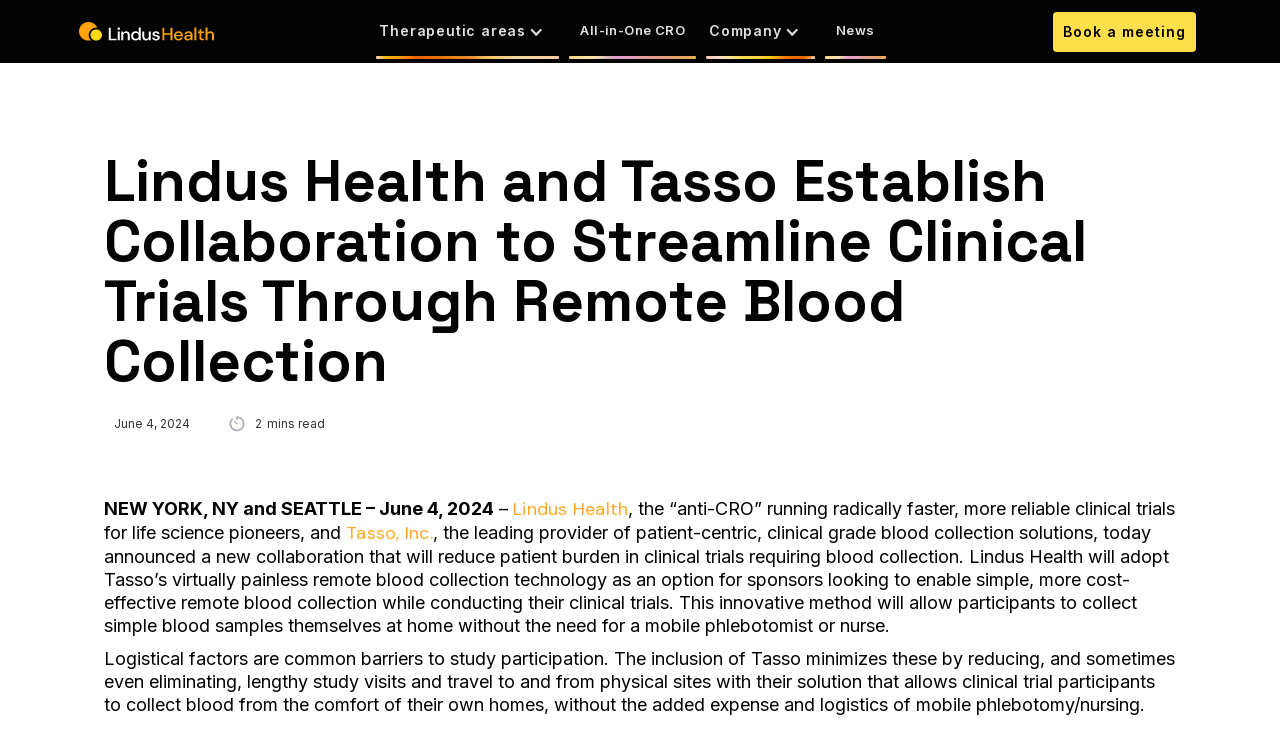

--- FILE ---
content_type: text/html; charset=utf-8
request_url: https://www.lindushealth.com/news/lindus-health-and-tasso-establish-collaboration-to-streamline-clinical-trials-through-remote-blood-collection
body_size: 10125
content:
<!DOCTYPE html><!-- Last Published: Thu Jan 29 2026 15:30:16 GMT+0000 (Coordinated Universal Time) --><html data-wf-domain="www.lindushealth.com" data-wf-page="656e007cf3eb824281d9a42a" data-wf-site="631e2f823d49142410a52bc3" lang="en" data-wf-collection="656e007cf3eb824281d9a3fe" data-wf-item-slug="lindus-health-and-tasso-establish-collaboration-to-streamline-clinical-trials-through-remote-blood-collection"><head><meta charset="utf-8"/><title>Lindus Health and Tasso Establish Collaboration to Streamline Clinical Trials Through Remote Blood Collection</title><meta content="Lindus Health has adopted Tasso&#x27;s remote blood collection technology to promote efficiency and patient-centricity in clinical trials." name="description"/><meta content="Lindus Health and Tasso Establish Collaboration to Streamline Clinical Trials Through Remote Blood Collection" property="og:title"/><meta content="Lindus Health has adopted Tasso&#x27;s remote blood collection technology to promote efficiency and patient-centricity in clinical trials." property="og:description"/><meta content="" property="og:image"/><meta content="Lindus Health and Tasso Establish Collaboration to Streamline Clinical Trials Through Remote Blood Collection" property="twitter:title"/><meta content="Lindus Health has adopted Tasso&#x27;s remote blood collection technology to promote efficiency and patient-centricity in clinical trials." property="twitter:description"/><meta content="" property="twitter:image"/><meta property="og:type" content="website"/><meta content="summary_large_image" name="twitter:card"/><meta content="width=device-width, initial-scale=1" name="viewport"/><link href="https://cdn.prod.website-files.com/631e2f823d49142410a52bc3/css/lindushealthv2.webflow.shared.e7dc67703.min.css" rel="stylesheet" type="text/css" integrity="sha384-59xncDbh/Om0kw0eQXGsxPHctRX5I4HeAnoGPUtnlEYBEqqC4WVTBOhX30EC5U9R" crossorigin="anonymous"/><link href="https://fonts.googleapis.com" rel="preconnect"/><link href="https://fonts.gstatic.com" rel="preconnect" crossorigin="anonymous"/><script src="https://ajax.googleapis.com/ajax/libs/webfont/1.6.26/webfont.js" type="text/javascript"></script><script type="text/javascript">WebFont.load({  google: {    families: ["Montserrat:100,100italic,200,200italic,300,300italic,400,400italic,500,500italic,600,600italic,700,700italic,800,800italic,900,900italic","Droid Sans:400,700","PT Sans:400,400italic,700,700italic","Inconsolata:400,700","Varela:400","DM Sans:regular,italic,500,500italic,700,700italic","Space Grotesk:300,regular,500,600,700","Inter:100,200,300,regular,500,600,700,800,900","Plus Jakarta Sans:200,300,regular,500,600,700","Tinos:regular,italic,700,700italic","Abril Fatface:regular","DM Serif Display:regular"]  }});</script><script type="text/javascript">!function(o,c){var n=c.documentElement,t=" w-mod-";n.className+=t+"js",("ontouchstart"in o||o.DocumentTouch&&c instanceof DocumentTouch)&&(n.className+=t+"touch")}(window,document);</script><link href="https://cdn.prod.website-files.com/631e2f823d49142410a52bc3/63211e69f8aee1a3c2e47317_icon.png" rel="shortcut icon" type="image/x-icon"/><link href="https://cdn.prod.website-files.com/631e2f823d49142410a52bc3/63211e7c09b03f0b896297e7_icon-lg.png" rel="apple-touch-icon"/><link href="https://www.lindushealth.com/news/lindus-health-and-tasso-establish-collaboration-to-streamline-clinical-trials-through-remote-blood-collection" rel="canonical"/><script async="" src="https://www.googletagmanager.com/gtag/js?id=G-NCZGC91XS4"></script><script type="text/javascript">window.dataLayer = window.dataLayer || [];function gtag(){dataLayer.push(arguments);}gtag('set', 'developer_id.dZGVlNj', true);gtag('js', new Date());gtag('config', 'G-NCZGC91XS4');</script><script src="https://www.google.com/recaptcha/api.js" type="text/javascript"></script><!-- Google tag (gtag.js) -->
<script async data-cookieconsent="marketing" data-cookieblock-src="https://www.googletagmanager.com/gtag/js?id=G-NCZGC91XS4"></script>
<script type="text/plain" data-cookieconsent="marketing">
  window.dataLayer = window.dataLayer || [];
  function gtag(){dataLayer.push(arguments);}
  gtag('js', new Date());

  gtag('config', 'G-NCZGC91XS4');
</script>

<style>
	body {
		-webkit-font-smoothing: antialiased;
		-moz-font-smoothing: antialiased;
		-o-font-smoothing: antialiased;
	}
	
	::selection {
		color: #081324;
		background-color: rgba(255, 217, 23, 0.25);
	}
  
  	.BambooHR-ATS-board h2 {
      display: none;
	}
  
  	.BambooHR-ATS-board a {
      display: inline-block;
      font-family: 'DM Sans', sans-serif;
      color: #1e2b46;
      font-weight: 300;
  	}
  
  	#bhrDepartmentID_ {
      border: none !important;
	}
  
	.BambooHR-ATS-board ul {
      border-bottom: none !important;
	}
  
  	ul.BambooHR-ATS-Jobs-List {
      padding: 0px !important;
  	}
  
	.BambooHR-ATS-board ul li {
    	border: 1px solid rgba(89,115,136,.25);
        padding: 5px 20px;
        border-radius: 10px;
        margin-bottom: 5px !important;
  	}
</style>

<!-- Google Tag Manager -->
<script>(function(w,d,s,l,i){w[l]=w[l]||[];w[l].push({'gtm.start':
new Date().getTime(),event:'gtm.js'});var f=d.getElementsByTagName(s)[0],
j=d.createElement(s),dl=l!='dataLayer'?'&l='+l:'';j.async=true;j.src=
'https://www.googletagmanager.com/gtm.js?id='+i+dl;f.parentNode.insertBefore(j,f);
})(window,document,'script','dataLayer','GTM-T546FMV');</script>
<!-- End Google Tag Manager -->
<script src="https://beamanalytics.b-cdn.net/beam.min.js" data-token="3d0219a2-2e01-4220-a054-fdd2b9c83e7b" async>
</script>
<script async src="https://tag.clearbitscripts.com/v1/pk_5bbb126f985f371861ca804cb44a81a0/tags.js" referrerpolicy="strict-origin-when-cross-origin"></script>

<!-- Start of HubSpot Embed Code -->
<script type="text/javascript" id="hs-script-loader" async defer src="//js-eu1.hs-scripts.com/25060655.js"></script>
<!-- End of HubSpot Embed Code --></head><body class="body"><div class="nav_parent_wrapper"><section class="navbar"><div data-w-id="80d6c864-5ec1-4144-18e9-7b36b05d0df6" data-animation="default" data-collapse="medium" data-duration="400" data-easing="ease" data-easing2="ease" role="banner" class="navbar-wrapper w-nav"><div class="navbar-container"><a href="/" class="navbar-logo-link w-nav-brand"><img loading="lazy" src="https://cdn.prod.website-files.com/631e2f823d49142410a52bc3/67aa7634083302e7d370889c_LindusLight_Logo.svg" alt="" class="image-127-copy"/></a><nav role="navigation" class="navbar-menu w-nav-menu"><div class="navbar-menu-left"><div data-w-id="29c0eb50-721e-0c5a-7632-a78c1812f3ae" class="nav_highlighter_wrapper"><div data-delay="300" data-hover="false" data-w-id="80d6c864-5ec1-4144-18e9-7b36b05d0dfc" class="menu-dropdown w-dropdown"><div class="dropdown-toggle-3 w-dropdown-toggle"><div class="icon-13 w-icon-dropdown-toggle"></div><div class="dropdown-title">Therapeutic areas</div></div><nav class="dropdown-list-3 w-dropdown-list"><div class="div-block-196"><a href="/metabolic-cro" class="dropdown-link w-inline-block"><div class="dropdown-links">Metabolic CRO</div><div class="paraxs---13-24 white hidden">Solutions for every phase of your metabolic health research</div></a><a href="/womens-health-cro" class="dropdown-link w-inline-block"><div class="dropdown-links">Women&#x27;s Health CRO</div><div class="paragraph-small-3 hidden">XYZ</div></a><a href="/diagnostics-cro" class="dropdown-link w-inline-block"><div class="dropdown-links">Diagnostics CRO</div><div class="paragraph-small-3 hidden">XYZ</div></a><a href="/medical-device-cro" class="dropdown-link w-inline-block"><div class="dropdown-links">Medical Device CRO</div><div class="paragraph-small-3 hidden">XYZ</div></a></div><div class="div-block-197"><a href="/psychiatry-cro" class="dropdown-link w-inline-block"><div class="dropdown-links">Psychiatry CRO</div><div class="paragraph-small-3 hidden">XYZ</div></a><a href="/dermatology-cro" class="dropdown-link w-inline-block"><div class="dropdown-links">Dermatology CRO</div><div class="paragraph-small-3 hidden">XYZ</div></a><a href="/respiratory-cro" class="dropdown-link w-inline-block"><div class="dropdown-links">Respiratory CRO</div><div class="paragraph-small-3 hidden">XYZ</div></a><a href="/consumer-health-cro" class="dropdown-link w-inline-block"><div class="dropdown-links">Consumer Health CRO</div><div class="paragraph-small-3 hidden">XYZ</div></a></div></nav></div><div class="nav_highligher"></div></div><div data-w-id="6e68d3d3-002b-7a03-6940-8c2852af259e" class="nav_highlighter_wrapper"><a href="/all-in-one-cro-lindus-health" class="navbar-link w-nav-link">All-in-One CRO</a><div class="nav_highligher margin gradient4"></div></div><div data-w-id="dd959af0-a922-25f1-3a89-6e4861c77dee" class="nav_highlighter_wrapper"><div data-delay="300" data-hover="false" data-w-id="80d6c864-5ec1-4144-18e9-7b36b05d0e47" class="menu-dropdown w-dropdown"><div class="dropdown-toggle-3 w-dropdown-toggle"><div class="icon-13 w-icon-dropdown-toggle"></div><div class="dropdown-title">Company</div></div><nav class="dropdown-list-3 auto w-dropdown-list"><div class="div-block-199"><a href="/about" class="dropdown-link w-inline-block"><div class="dropdown-links">About</div><div class="paraxs---13-24 white spacer_xsmall hidden">Meet the team behind Lindus Health.</div></a><a href="/blog" class="dropdown-link w-inline-block"><div class="dropdown-links">Blog</div><div class="paraxs---13-24 white hidden">Read bout topics from clinical developments to diversity.</div></a><a href="/careers" class="dropdown-link w-inline-block"><div class="dropdown-links">Careers</div><div class="paraxs---13-24 white hidden">Join us at Lindus Health and help treatments reach patients faster.</div></a><a href="/resource-center" class="dropdown-link w-inline-block"><div class="dropdown-links">Resource Center</div><div class="paraxs---13-24 white hidden">Your Content Hub for All Things Clinical Trials.</div></a></div></nav></div><div class="nav_highligher gradient2"></div></div><div data-w-id="79b799c1-b870-507a-99be-b36153910063" class="nav_highlighter_wrapper"><a href="/news" class="navbar-link w-nav-link">News</a><div class="nav_highligher margin gradient4"></div></div></div></nav><div class="navbar-menu-right"><div class="navbar-button-wrapper hidden"><a href="/contact" class="filters_wrapper space_grotesk cta w-inline-block"><div class="text-block-31">Book a meeting</div></a></div></div><div class="navbar-menu-button w-nav-button"><div class="menu-icon-component mobile"><div class="menu-icon-line-top"></div><div class="menu-icon-line-middle"><div class="menu-icon-middle-line"></div></div><div class="menu-icon-2"></div></div></div><div class="navbar-button-wrapper mobile"><a href="/contact" class="filters_wrapper space_grotesk cta mobile mobille-hidden w-inline-block"><div class="text-block-31 mobile">Book a meeting</div></a><a href="/contact" class="filters_wrapper space_grotesk cta mobile desktop-hidden w-inline-block"><div class="text-block-31 mobile">CONTACT </div></a></div></div></div></section></div><div class="news-templatepage first centering"><div class="container no-margin-top centering"><h1 class="h2_lmvp no_auto_margin">Lindus Health and Tasso Establish Collaboration to Streamline Clinical Trials Through Remote Blood Collection</h1><div class="div-block-73"><div class="date-wrapper close bottom_margin left_margin"><div class="meta-box"><p class="blog-meta">June 4, 2024</p></div><div class="spacer">•</div><div class="blog-meta-wrapper meta-box"><img src="https://cdn.prod.website-files.com/631e2f823d49142410a52bc3/633cb1ba7be14b72e4f89909_timer.svg" loading="lazy" alt="" class="image-34"/><p class="blog-meta">2</p><p class="blog-meta">mins read</p></div></div><img src="" loading="lazy" alt="" class="image-18-copy w-dyn-bind-empty"/><div class="rich-text blog w-richtext"><p><strong>NEW YORK, NY and SEATTLE – June 4, 2024</strong> – <a href="http://www.lindushealth.com/">Lindus Health</a>, the “anti-CRO” running radically faster, more reliable clinical trials for life science pioneers, and <a href="https://www.tassoinc.com/press-releases/lindus-health-and-tasso-establish-collaboration-to-streamline-clinical-trials-through-remote-blood-collection">Tasso, Inc.</a>, the leading provider of patient-centric, clinical grade blood collection solutions, today announced a new collaboration that will reduce patient burden in clinical trials requiring blood collection. Lindus Health will adopt Tasso’s virtually painless remote blood collection technology as an option for sponsors looking to enable simple, more cost-effective remote blood collection while conducting their clinical trials. This innovative method will allow participants to collect simple blood samples themselves at home without the need for a mobile phlebotomist or nurse.</p><p>Logistical factors are common barriers to study participation. The inclusion of Tasso minimizes these by reducing, and sometimes even eliminating, lengthy study visits and travel to and from physical sites with their solution that allows clinical trial participants to collect blood from the comfort of their own homes, without the added expense and logistics of mobile phlebotomy/nursing. Tasso remote blood sampling technologies have the capabilities to increase the reach and diversity of clinical trials whilst reducing patient burden and associated dropout rates. Clinical trial participants will receive Tasso’s blood collection device along with prepaid shipping materials to easily ship their samples for analysis. </p><p>Tasso’s clinical grade blood collection technology is preferred by 9 out of 10 participants over a fingerstick or phlebotomy. By offering a more convenient way of performing blood draws in clinical research, sponsors can anticipate higher rates of patient recruitment and retention in their studies, ultimately reducing timelines to achieve enrollment targets. </p><p>&quot;Partnering with Tasso provides Lindus Health with a cutting-edge tool for remote blood collection, significantly expediting the clinical trial process,” said Michael Young, Co-Founder of Lindus Health. “This collaboration enables us to design more flexible and patient-centric trials, ensuring greater convenience and participation. Together, we are accelerating the delivery of new treatments to patients, transforming the landscape of medical research.&quot;</p><p>“Patients are at the heart of clinical trials,” said Ben Casavant, PhD, CEO and Co-Founder of Tasso. “Making blood collection a better experience can bolster patient engagement, ultimately leading to trials that recruit and complete faster. We are pleased to partner with fellow innovator Lindus Health to accelerate life-saving clinical studies.” </p><p>The integration of Tasso’s at-home blood collection into Lindus Health’s sample collection services, enables enhanced, more cost-effective data collection and encourages the adoption of patient-centric practices in clinical research. </p><h3>About Lindus Health</h3><p>Lindus Health is an anti-CRO running radically faster and more reliable trials for life science pioneers – bringing ground-breaking treatments to patients more quickly. This is achieved through a commercial model that aligns incentives (fixed-priced quotes per study, with milestone-based payments), a world-class clinical operations team with its unique software platform, and access to over 30 million Electronic Health Records. </p><p>Clinical trials are the biggest bottleneck to advances in healthcare. Lindus Health removes this constraint by handling the end-to-end execution of clinical studies, including design, patient recruitment, clinical data capture, monitoring and project management.</p><p>To date, Lindus Health has delivered more than 90 trials across the US, UK and Europe to tackle a range of conditions, including diabetes, asthma, acne, social anxiety, major depressive disorder, hypertension, chronic fatigue syndrome and insomnia. The company has raised over $24M from investors including Peter Thiel, CREANDUM, Firstminute Capital, Presight Capital, Seedcamp, Hambro Perks, Amino Collective and Calm/Storm.</p><h3><strong>About Tasso</strong></h3><p><a href="https://www.tassoinc.com/">Tasso</a> is an emerging healthcare technology company that is transforming the traditional blood collection paradigm with a patient-centric approach. The company’s devices enable simple, convenient, and virtually painless blood collection for users. Tasso technology has the power to bring healthcare anywhere, any time. Headquartered in Seattle, Washington, Tasso is privately held and funded by grants, investments, and co-development deals with various industry leaders. For more information, please visit <a href="http://www.tassoinc.com/">www.tassoinc.com</a>.</p><p> </p><h4><strong>Media Contacts</strong></h4><p>Lindus Health</p><p>Jodi Perkins Amendola </p><p><a href="mailto:jperkins@acmarketingpr.com">jperkins@acmarketingpr.com</a> </p><p> </p><p>Tasso, Inc.</p><p>Dina Schneider</p><p>(206) 822-4186 x1016</p><p><a href="mailto:media@tassoinc.com">media@tassoinc.com</a></p></div><div class="div-block-46"><div class="div-block-19"></div></div></div><div class="blog-detail-header-wrap"></div></div></div><div class="section-14"><div class="container yellow-gradient"><div class="w-dyn-list"><div role="list" class="collection-list w-dyn-items"><div role="listitem" class="collection-item-2 w-dyn-item"><a href="/news/dr-paul-billings-joins-lindus-healths-scientific-advisory-board" class="blog-link w-inline-block"><div class="div-block-75"><div class="div-block-74"></div><img src="" loading="lazy" alt="" class="blog-thumbanail w-dyn-bind-empty"/></div><p class="big-paragraph bold left-align">Dr. Paul Billings Joins Lindus Health&#x27;s Scientific Advisory Board</p><p class="paragraph-tiny _90">Lindus Health has announced the appointment of Dr. Paul Billings to its Scientific Advisory Board, strengthening its expertise in diagnostic and genomic medicine. A recognized leader in diagnostics with decades of experience across industry and clinical research, Dr. Billings will help guide Lindus Health’s strategy for designing and executing high-quality diagnostic clinical trials, supporting faster, more reliable paths from diagnostic innovation to patient impact.</p><div class="date-wrapper"><p class="blog-meta">January 8, 2026</p><div class="blog-meta-wrapper"><p class="blog-meta">3</p><p class="blog-meta">mins read</p></div></div></a><a href="/news/dr-paul-billings-joins-lindus-healths-scientific-advisory-board" class="paragraph-tiny orange">Continue reading</a></div><div role="listitem" class="collection-item-2 w-dyn-item"><a href="/news/lindus-health-and-quotient-sciences-partner-to-accelerate-drug-development-from-first-in-human-to-pivotal-trials" class="blog-link w-inline-block"><div class="div-block-75"><div class="div-block-74"></div><img src="" loading="lazy" alt="" class="blog-thumbanail w-dyn-bind-empty"/></div><p class="big-paragraph bold left-align">Lindus Health and Quotient Sciences Partner to Accelerate Drug Development from First-in-Human to Pivotal Trials</p><p class="paragraph-tiny _90">This collaboration is essential to eliminating traditional barriers in patient recruitment and reducing friction when transitioning between development stages and CRO partners, ultimately accelerating the delivery of breakthrough treatments to patients.</p><div class="date-wrapper"><p class="blog-meta">December 11, 2025</p><div class="blog-meta-wrapper"><p class="blog-meta">3</p><p class="blog-meta">mins read</p></div></div></a><a href="/news/lindus-health-and-quotient-sciences-partner-to-accelerate-drug-development-from-first-in-human-to-pivotal-trials" class="paragraph-tiny orange">Continue reading</a></div><div role="listitem" class="collection-item-2 w-dyn-item"><a href="/news/lindus-health-named-rising-star-in-the-2025-deloitte-technology-fast-50" class="blog-link w-inline-block"><div class="div-block-75"><div class="div-block-74"></div><img src="" loading="lazy" alt="" class="blog-thumbanail w-dyn-bind-empty"/></div><p class="big-paragraph bold left-align">Lindus Health Named Rising Star in the 2025 Deloitte Technology Fast 50</p><p class="paragraph-tiny _90">This prestigious recognition reflects Lindus’ ongoing commitment to developing adaptive, innovative technology that fixes the broken Contract Research Organization (CRO) model through its all-in-one solution.</p><div class="date-wrapper"><p class="blog-meta">December 11, 2025</p><div class="blog-meta-wrapper"><p class="blog-meta">2</p><p class="blog-meta">mins read</p></div></div></a><a href="/news/lindus-health-named-rising-star-in-the-2025-deloitte-technology-fast-50" class="paragraph-tiny orange">Continue reading</a></div></div></div><a href="/news" class="button top-margin hide w-button">View more</a></div></div><section class="footer_section"><div data-w-id="50231517-3f41-b69b-2049-5ce14cffd7c6" class="moving_line z_index"></div><div id="w-node-d7ec28c9-f3e1-3b25-6b3d-ebf2a112f612-a112f611" class="w-layout-layout footer_grid wf-layout-layout"><div id="w-node-d7ec28c9-f3e1-3b25-6b3d-ebf2a112f613-a112f611" class="w-layout-cell cell"><div class="logo_container_footer"><a href="/" class="link-block-4 w-inline-block"><img src="https://cdn.prod.website-files.com/657b79bb1be274dd4a1f6261/657c873bdb32b89e05ada6e1_Logo.svg" loading="lazy" width="209" data-w-id="d7ec28c9-f3e1-3b25-6b3d-ebf2a112f616" alt="" class="image-64"/></a></div><div class="social_container_footer--lmvp"><a data-w-id="d7ec28c9-f3e1-3b25-6b3d-ebf2a112f618" href="https://www.facebook.com/LindusHealth/" class="social_container w-inline-block"><img src="https://cdn.prod.website-files.com/631e2f823d49142410a52bc3/65aaf4eac7ab0966904df4b4_Icon.svg" loading="lazy" width="29" data-w-id="d7ec28c9-f3e1-3b25-6b3d-ebf2a112f619" alt="" class="image-5"/></a><a data-w-id="d7ec28c9-f3e1-3b25-6b3d-ebf2a112f61a" href="https://www.linkedin.com/company/lindushealth/" class="social_container w-inline-block"><img src="https://cdn.prod.website-files.com/631e2f823d49142410a52bc3/65aaf4eac7ab0966904df4b3_Icon.svg" loading="lazy" width="32" data-w-id="d7ec28c9-f3e1-3b25-6b3d-ebf2a112f61b" alt="" class="image-5"/></a><a data-w-id="d7ec28c9-f3e1-3b25-6b3d-ebf2a112f61c" href="https://twitter.com/LindusHealth" class="social_container w-inline-block"><img src="https://cdn.prod.website-files.com/631e2f823d49142410a52bc3/65aaf4eac7ab0966904df4b2_x.svg" loading="lazy" width="29" data-w-id="d7ec28c9-f3e1-3b25-6b3d-ebf2a112f61d" alt="" class="image-5"/></a></div><div class="email_container_footer"><div data-w-id="ed945183-9f1f-d303-9e9d-b9ba29a8242d" class="p_16px_lmvp-4 extra">hello@lindushealth.com</div></div><div class="contact_container_footer"><a data-w-id="db47b880-c2b4-a368-ab18-3f63503c4bf6" href="/contact" class="button-17 is-filled without-icon colorful-on-hover w-inline-block"><div class="btn_third-text colorful-on-hover-2">Contact us</div><div class="btn_third-bg colorful-on-hover-3"></div></a></div></div><div class="w-layout-cell cell-2"><div class="links_container_footer"><h4 data-w-id="d7ec28c9-f3e1-3b25-6b3d-ebf2a112f623" class="h4_lmvp bottom_20px">Quick Links</h4><a href="/medical-device-cro" data-w-id="d7ec28c9-f3e1-3b25-6b3d-ebf2a112f625" class="link_block_container_footer w-inline-block"><div><img src="https://cdn.prod.website-files.com/657b79bb1be274dd4a1f6261/6581b8b1168d535217348e3a_caret-right.svg" loading="lazy" width="10" alt="" class="footer_arrow"/></div><div><div class="text-block-23">Medical Device CRO</div></div></a><a href="/cns-cro" data-w-id="780c921c-6274-5233-2292-38950c127c79" class="link_block_container_footer w-inline-block"><div><img src="https://cdn.prod.website-files.com/657b79bb1be274dd4a1f6261/6581b8b1168d535217348e3a_caret-right.svg" loading="lazy" width="10" alt="" class="footer_arrow"/></div><div><div class="text-block-23">CNS and Neurology CRO</div></div></a><a href="/metabolic-cro" data-w-id="f5cd7da9-f1c1-b5a5-6ea1-c02df67bdf3d" class="link_block_container_footer w-inline-block"><div><img src="https://cdn.prod.website-files.com/657b79bb1be274dd4a1f6261/6581b8b1168d535217348e3a_caret-right.svg" loading="lazy" width="10" data-w-id="f5cd7da9-f1c1-b5a5-6ea1-c02df67bdf3f" alt="" class="footer_arrow"/></div><div><div data-w-id="f5cd7da9-f1c1-b5a5-6ea1-c02df67bdf41" class="text-block-23">Metabolic CRO</div></div></a><a href="/womens-health-cro" data-w-id="7fd8c677-56f9-6f22-f9ec-870c048de86e" class="link_block_container_footer w-inline-block"><div><img src="https://cdn.prod.website-files.com/657b79bb1be274dd4a1f6261/6581b8b1168d535217348e3a_caret-right.svg" loading="lazy" width="10" data-w-id="7fd8c677-56f9-6f22-f9ec-870c048de870" alt="" class="footer_arrow"/></div><div><div data-w-id="7fd8c677-56f9-6f22-f9ec-870c048de872" class="text-block-23">Women&#x27;s Health CRO</div></div></a><a href="/all-in-one-cro-lindus-health" data-w-id="4521fc79-07e4-8681-7625-e55ee69bfe3f" class="link_block_container_footer w-inline-block"><div><img src="https://cdn.prod.website-files.com/657b79bb1be274dd4a1f6261/6581b8b1168d535217348e3a_caret-right.svg" loading="lazy" width="10" data-w-id="4521fc79-07e4-8681-7625-e55ee69bfe41" alt="" class="footer_arrow"/></div><div><div data-w-id="4521fc79-07e4-8681-7625-e55ee69bfe43" class="text-block-23">The All-in-One CRO</div></div></a><a href="/about" data-w-id="d7ec28c9-f3e1-3b25-6b3d-ebf2a112f62b" class="link_block_container_footer w-inline-block"><div><img src="https://cdn.prod.website-files.com/657b79bb1be274dd4a1f6261/6581b8b1168d535217348e3a_caret-right.svg" loading="lazy" width="10" alt="" class="footer_arrow"/></div><div><div class="text-block-23">About Us</div></div></a></div></div><div class="w-layout-cell cell-3"><div class="links_container_footer"><h4 data-w-id="d7ec28c9-f3e1-3b25-6b3d-ebf2a112f63f" class="h4_lmvp bottom_20px">Resources</h4><a href="/careers" data-w-id="64b64d05-2634-5168-ced4-2132d94db98f" class="link_block_container_footer w-inline-block"><div><img src="https://cdn.prod.website-files.com/657b79bb1be274dd4a1f6261/6581b8b1168d535217348e3a_caret-right.svg" loading="lazy" width="10" data-w-id="64b64d05-2634-5168-ced4-2132d94db991" alt="" class="footer_arrow"/></div><div><div data-w-id="64b64d05-2634-5168-ced4-2132d94db993" class="text-block-23">Careers</div></div></a><a href="/blog" data-w-id="cc32861d-490a-ed76-2300-40e752cdb773" class="link_block_container_footer w-inline-block"><div><img src="https://cdn.prod.website-files.com/657b79bb1be274dd4a1f6261/6581b8b1168d535217348e3a_caret-right.svg" loading="lazy" width="10" data-w-id="cc32861d-490a-ed76-2300-40e752cdb775" alt="" class="footer_arrow"/></div><div><div data-w-id="cc32861d-490a-ed76-2300-40e752cdb777" class="text-block-23">Blog</div></div></a><a href="/news" data-w-id="22e7a3ff-1c1f-9efa-639b-a2644ac637d1" class="link_block_container_footer w-inline-block"><div><img src="https://cdn.prod.website-files.com/657b79bb1be274dd4a1f6261/6581b8b1168d535217348e3a_caret-right.svg" loading="lazy" width="10" alt="" class="footer_arrow"/></div><div><div class="text-block-23">News</div></div></a><a href="/terms" data-w-id="d0301f78-0a84-63d5-2ac4-ef6c4f20a489" class="link_block_container_footer w-inline-block"><div><img src="https://cdn.prod.website-files.com/657b79bb1be274dd4a1f6261/6581b8b1168d535217348e3a_caret-right.svg" loading="lazy" width="10" alt="" class="footer_arrow"/></div><div><div class="text-block-23">Terms of Use</div></div></a><a href="/privacy-policy" data-w-id="a9125abb-46b1-3a9d-aace-e10f406c125f" class="link_block_container_footer w-inline-block"><div><img src="https://cdn.prod.website-files.com/657b79bb1be274dd4a1f6261/6581b8b1168d535217348e3a_caret-right.svg" loading="lazy" width="10" alt="" class="footer_arrow"/></div><div><div class="text-block-23">Privacy Policy | UK/EEA/Australia</div></div></a><a href="/privacy-policy-us-en" data-w-id="a6fa2f28-a459-7522-adc0-402751b6ea7c" class="link_block_container_footer w-inline-block"><div><img src="https://cdn.prod.website-files.com/657b79bb1be274dd4a1f6261/6581b8b1168d535217348e3a_caret-right.svg" loading="lazy" width="10" data-w-id="a6fa2f28-a459-7522-adc0-402751b6ea7e" alt="" class="footer_arrow"/></div><div><div data-w-id="a6fa2f28-a459-7522-adc0-402751b6ea80" class="text-block-23">Privacy Policy | US</div></div></a><a href="/cookie-policy" data-w-id="a88a03d2-b99e-0d8b-5946-d45b24d4c5bc" class="link_block_container_footer w-inline-block"><div><img src="https://cdn.prod.website-files.com/657b79bb1be274dd4a1f6261/6581b8b1168d535217348e3a_caret-right.svg" loading="lazy" width="10" alt="" class="footer_arrow"/></div><div><div class="text-block-23">Cookie Policy</div></div></a></div></div><div class="w-layout-cell cell-4"><div class="top_form_div no_top"><div class="heading_wrapper_medium"><h4 data-w-id="7ec02cd4-369e-bb62-6deb-46cfc259bd9c" class="h3_lmvp">Your trial, solved.</h4></div><div data-w-id="4b58ce81-ce06-b440-a1c5-13526ceb7270" class="p_16px_lmvp-4">Subscribe for more content</div><div data-w-id="dfe47ea3-f429-19c6-290a-36f54f75c90d" class="form_wrapper_subscribe--lmvp"><div class="w-embed w-script"><script charset="utf-8" type="text/javascript" src="//js-eu1.hsforms.net/forms/embed/v2.js"></script>
<script>
  hbspt.forms.create({
    region: "eu1",
    portalId: "25060655",
    formId: "b4471d6e-cbfd-4ac6-b7fb-18df5dd1dc8e"
  });
</script></div></div><div class="form-block-2 w-form"><form id="email-form" name="email-form" data-name="Email Form" method="get" class="form" data-wf-page-id="656e007cf3eb824281d9a42a" data-wf-element-id="d7ec28c9-f3e1-3b25-6b3d-ebf2a112f65f"><label for="email-2" data-w-id="d7ec28c9-f3e1-3b25-6b3d-ebf2a112f660" class="p_16px_lmvp-4 extra">Subscribe to our newsletter</label><input class="text-field-2 w-input" maxlength="256" name="email-2" data-name="Email 2" placeholder="" data-w-id="d7ec28c9-f3e1-3b25-6b3d-ebf2a112f662" type="email" id="email-2" required=""/><input type="submit" data-wait="Please wait..." data-w-id="d7ec28c9-f3e1-3b25-6b3d-ebf2a112f663" class="submit_button--lmvp w-button" value="SUBSCRIBE"/></form><div class="w-form-done"><div>Thank you! Your submission has been received!</div></div><div class="w-form-fail"><div>Oops! Something went wrong while submitting the form.</div></div></div></div><div class="bottom_form_div"><div class="info_container_footer-copy"><div data-w-id="d7ec28c9-f3e1-3b25-6b3d-ebf2a112f66c" class="p_16px_lmvp-4 extra peque light_gray">Copyright © 2024 Lindus Health Limited. All rights reserved. Lindus Health is a company registered England and Wales Company No.13298185 65 Southwark Street, London, SE1 0HR, United Kingdom</div></div></div></div></div></section><script src="https://d3e54v103j8qbb.cloudfront.net/js/jquery-3.5.1.min.dc5e7f18c8.js?site=631e2f823d49142410a52bc3" type="text/javascript" integrity="sha256-9/aliU8dGd2tb6OSsuzixeV4y/faTqgFtohetphbbj0=" crossorigin="anonymous"></script><script src="https://cdn.prod.website-files.com/631e2f823d49142410a52bc3/js/webflow.schunk.36b8fb49256177c8.js" type="text/javascript" integrity="sha384-4abIlA5/v7XaW1HMXKBgnUuhnjBYJ/Z9C1OSg4OhmVw9O3QeHJ/qJqFBERCDPv7G" crossorigin="anonymous"></script><script src="https://cdn.prod.website-files.com/631e2f823d49142410a52bc3/js/webflow.schunk.8647d2df0cd80c94.js" type="text/javascript" integrity="sha384-gTE1e4Fmtf+lVdjf7oN/dVwImkvDg8Z/okIKdxgQXodV9SOdCgkg/QU2DNA+0Udl" crossorigin="anonymous"></script><script src="https://cdn.prod.website-files.com/631e2f823d49142410a52bc3/js/webflow.b0cdf684.6bfc3927759cd220.js" type="text/javascript" integrity="sha384-kwtSn2MFVQA8XuOfI61n/AdCE7rnHUGpeqtJBGrFLAgkjP3P/4ryR1QdO61HJdOD" crossorigin="anonymous"></script><!-- Google Tag Manager (noscript) -->
<noscript><iframe src="https://www.googletagmanager.com/ns.html?id=GTM-T546FMV"
height="0" width="0" style="display:none;visibility:hidden"></iframe></noscript>
<!-- End Google Tag Manager (noscript) -->



<script type="text/javascript">
    _NBSettings = {
        apiKey: 'public_76a1a5899e8a16bee6a875bcca938b5c'
      	blockThrottledAttempts: true,
    };
</script>
<script type="text/javascript" src="https://cdn.neverbounce.com/widget/dist/NeverBounce.js"></script><script src="https://hubspotonwebflow.com/assets/js/form-124.js" type="text/javascript" integrity="sha384-bjyNIOqAKScdeQ3THsDZLGagNN56B4X2Auu9YZIGu+tA/PlggMk4jbWruG/P6zYj" crossorigin="anonymous"></script></body></html>

--- FILE ---
content_type: text/css
request_url: https://cdn.prod.website-files.com/631e2f823d49142410a52bc3/css/lindushealthv2.webflow.shared.e7dc67703.min.css
body_size: 156917
content:
html{-webkit-text-size-adjust:100%;-ms-text-size-adjust:100%;font-family:sans-serif}body{margin:0}article,aside,details,figcaption,figure,footer,header,hgroup,main,menu,nav,section,summary{display:block}audio,canvas,progress,video{vertical-align:baseline;display:inline-block}audio:not([controls]){height:0;display:none}[hidden],template{display:none}a{background-color:#0000}a:active,a:hover{outline:0}abbr[title]{border-bottom:1px dotted}b,strong{font-weight:700}dfn{font-style:italic}h1{margin:.67em 0;font-size:2em}mark{color:#000;background:#ff0}small{font-size:80%}sub,sup{vertical-align:baseline;font-size:75%;line-height:0;position:relative}sup{top:-.5em}sub{bottom:-.25em}img{border:0}svg:not(:root){overflow:hidden}hr{box-sizing:content-box;height:0}pre{overflow:auto}code,kbd,pre,samp{font-family:monospace;font-size:1em}button,input,optgroup,select,textarea{color:inherit;font:inherit;margin:0}button{overflow:visible}button,select{text-transform:none}button,html input[type=button],input[type=reset]{-webkit-appearance:button;cursor:pointer}button[disabled],html input[disabled]{cursor:default}button::-moz-focus-inner,input::-moz-focus-inner{border:0;padding:0}input{line-height:normal}input[type=checkbox],input[type=radio]{box-sizing:border-box;padding:0}input[type=number]::-webkit-inner-spin-button,input[type=number]::-webkit-outer-spin-button{height:auto}input[type=search]{-webkit-appearance:none}input[type=search]::-webkit-search-cancel-button,input[type=search]::-webkit-search-decoration{-webkit-appearance:none}legend{border:0;padding:0}textarea{overflow:auto}optgroup{font-weight:700}table{border-collapse:collapse;border-spacing:0}td,th{padding:0}@font-face{font-family:webflow-icons;src:url([data-uri])format("truetype");font-weight:400;font-style:normal}[class^=w-icon-],[class*=\ w-icon-]{speak:none;font-variant:normal;text-transform:none;-webkit-font-smoothing:antialiased;-moz-osx-font-smoothing:grayscale;font-style:normal;font-weight:400;line-height:1;font-family:webflow-icons!important}.w-icon-slider-right:before{content:""}.w-icon-slider-left:before{content:""}.w-icon-nav-menu:before{content:""}.w-icon-arrow-down:before,.w-icon-dropdown-toggle:before{content:""}.w-icon-file-upload-remove:before{content:""}.w-icon-file-upload-icon:before{content:""}*{box-sizing:border-box}html{height:100%}body{color:#333;background-color:#fff;min-height:100%;margin:0;font-family:Arial,sans-serif;font-size:14px;line-height:20px}img{vertical-align:middle;max-width:100%;display:inline-block}html.w-mod-touch *{background-attachment:scroll!important}.w-block{display:block}.w-inline-block{max-width:100%;display:inline-block}.w-clearfix:before,.w-clearfix:after{content:" ";grid-area:1/1/2/2;display:table}.w-clearfix:after{clear:both}.w-hidden{display:none}.w-button{color:#fff;line-height:inherit;cursor:pointer;background-color:#3898ec;border:0;border-radius:0;padding:9px 15px;text-decoration:none;display:inline-block}input.w-button{-webkit-appearance:button}html[data-w-dynpage] [data-w-cloak]{color:#0000!important}.w-code-block{margin:unset}pre.w-code-block code{all:inherit}.w-optimization{display:contents}.w-webflow-badge,.w-webflow-badge>img{box-sizing:unset;width:unset;height:unset;max-height:unset;max-width:unset;min-height:unset;min-width:unset;margin:unset;padding:unset;float:unset;clear:unset;border:unset;border-radius:unset;background:unset;background-image:unset;background-position:unset;background-size:unset;background-repeat:unset;background-origin:unset;background-clip:unset;background-attachment:unset;background-color:unset;box-shadow:unset;transform:unset;direction:unset;font-family:unset;font-weight:unset;color:unset;font-size:unset;line-height:unset;font-style:unset;font-variant:unset;text-align:unset;letter-spacing:unset;-webkit-text-decoration:unset;text-decoration:unset;text-indent:unset;text-transform:unset;list-style-type:unset;text-shadow:unset;vertical-align:unset;cursor:unset;white-space:unset;word-break:unset;word-spacing:unset;word-wrap:unset;transition:unset}.w-webflow-badge{white-space:nowrap;cursor:pointer;box-shadow:0 0 0 1px #0000001a,0 1px 3px #0000001a;visibility:visible!important;opacity:1!important;z-index:2147483647!important;color:#aaadb0!important;overflow:unset!important;background-color:#fff!important;border-radius:3px!important;width:auto!important;height:auto!important;margin:0!important;padding:6px!important;font-size:12px!important;line-height:14px!important;text-decoration:none!important;display:inline-block!important;position:fixed!important;inset:auto 12px 12px auto!important;transform:none!important}.w-webflow-badge>img{position:unset;visibility:unset!important;opacity:1!important;vertical-align:middle!important;display:inline-block!important}h1,h2,h3,h4,h5,h6{margin-bottom:10px;font-weight:700}h1{margin-top:20px;font-size:38px;line-height:44px}h2{margin-top:20px;font-size:32px;line-height:36px}h3{margin-top:20px;font-size:24px;line-height:30px}h4{margin-top:10px;font-size:18px;line-height:24px}h5{margin-top:10px;font-size:14px;line-height:20px}h6{margin-top:10px;font-size:12px;line-height:18px}p{margin-top:0;margin-bottom:10px}blockquote{border-left:5px solid #e2e2e2;margin:0 0 10px;padding:10px 20px;font-size:18px;line-height:22px}figure{margin:0 0 10px}figcaption{text-align:center;margin-top:5px}ul,ol{margin-top:0;margin-bottom:10px;padding-left:40px}.w-list-unstyled{padding-left:0;list-style:none}.w-embed:before,.w-embed:after{content:" ";grid-area:1/1/2/2;display:table}.w-embed:after{clear:both}.w-video{width:100%;padding:0;position:relative}.w-video iframe,.w-video object,.w-video embed{border:none;width:100%;height:100%;position:absolute;top:0;left:0}fieldset{border:0;margin:0;padding:0}button,[type=button],[type=reset]{cursor:pointer;-webkit-appearance:button;border:0}.w-form{margin:0 0 15px}.w-form-done{text-align:center;background-color:#ddd;padding:20px;display:none}.w-form-fail{background-color:#ffdede;margin-top:10px;padding:10px;display:none}label{margin-bottom:5px;font-weight:700;display:block}.w-input,.w-select{color:#333;vertical-align:middle;background-color:#fff;border:1px solid #ccc;width:100%;height:38px;margin-bottom:10px;padding:8px 12px;font-size:14px;line-height:1.42857;display:block}.w-input::placeholder,.w-select::placeholder{color:#999}.w-input:focus,.w-select:focus{border-color:#3898ec;outline:0}.w-input[disabled],.w-select[disabled],.w-input[readonly],.w-select[readonly],fieldset[disabled] .w-input,fieldset[disabled] .w-select{cursor:not-allowed}.w-input[disabled]:not(.w-input-disabled),.w-select[disabled]:not(.w-input-disabled),.w-input[readonly],.w-select[readonly],fieldset[disabled]:not(.w-input-disabled) .w-input,fieldset[disabled]:not(.w-input-disabled) .w-select{background-color:#eee}textarea.w-input,textarea.w-select{height:auto}.w-select{background-color:#f3f3f3}.w-select[multiple]{height:auto}.w-form-label{cursor:pointer;margin-bottom:0;font-weight:400;display:inline-block}.w-radio{margin-bottom:5px;padding-left:20px;display:block}.w-radio:before,.w-radio:after{content:" ";grid-area:1/1/2/2;display:table}.w-radio:after{clear:both}.w-radio-input{float:left;margin:3px 0 0 -20px;line-height:normal}.w-file-upload{margin-bottom:10px;display:block}.w-file-upload-input{opacity:0;z-index:-100;width:.1px;height:.1px;position:absolute;overflow:hidden}.w-file-upload-default,.w-file-upload-uploading,.w-file-upload-success{color:#333;display:inline-block}.w-file-upload-error{margin-top:10px;display:block}.w-file-upload-default.w-hidden,.w-file-upload-uploading.w-hidden,.w-file-upload-error.w-hidden,.w-file-upload-success.w-hidden{display:none}.w-file-upload-uploading-btn{cursor:pointer;background-color:#fafafa;border:1px solid #ccc;margin:0;padding:8px 12px;font-size:14px;font-weight:400;display:flex}.w-file-upload-file{background-color:#fafafa;border:1px solid #ccc;flex-grow:1;justify-content:space-between;margin:0;padding:8px 9px 8px 11px;display:flex}.w-file-upload-file-name{font-size:14px;font-weight:400;display:block}.w-file-remove-link{cursor:pointer;width:auto;height:auto;margin-top:3px;margin-left:10px;padding:3px;display:block}.w-icon-file-upload-remove{margin:auto;font-size:10px}.w-file-upload-error-msg{color:#ea384c;padding:2px 0;display:inline-block}.w-file-upload-info{padding:0 12px;line-height:38px;display:inline-block}.w-file-upload-label{cursor:pointer;background-color:#fafafa;border:1px solid #ccc;margin:0;padding:8px 12px;font-size:14px;font-weight:400;display:inline-block}.w-icon-file-upload-icon,.w-icon-file-upload-uploading{width:20px;margin-right:8px;display:inline-block}.w-icon-file-upload-uploading{height:20px}.w-container{max-width:940px;margin-left:auto;margin-right:auto}.w-container:before,.w-container:after{content:" ";grid-area:1/1/2/2;display:table}.w-container:after{clear:both}.w-container .w-row{margin-left:-10px;margin-right:-10px}.w-row:before,.w-row:after{content:" ";grid-area:1/1/2/2;display:table}.w-row:after{clear:both}.w-row .w-row{margin-left:0;margin-right:0}.w-col{float:left;width:100%;min-height:1px;padding-left:10px;padding-right:10px;position:relative}.w-col .w-col{padding-left:0;padding-right:0}.w-col-1{width:8.33333%}.w-col-2{width:16.6667%}.w-col-3{width:25%}.w-col-4{width:33.3333%}.w-col-5{width:41.6667%}.w-col-6{width:50%}.w-col-7{width:58.3333%}.w-col-8{width:66.6667%}.w-col-9{width:75%}.w-col-10{width:83.3333%}.w-col-11{width:91.6667%}.w-col-12{width:100%}.w-hidden-main{display:none!important}@media screen and (max-width:991px){.w-container{max-width:728px}.w-hidden-main{display:inherit!important}.w-hidden-medium{display:none!important}.w-col-medium-1{width:8.33333%}.w-col-medium-2{width:16.6667%}.w-col-medium-3{width:25%}.w-col-medium-4{width:33.3333%}.w-col-medium-5{width:41.6667%}.w-col-medium-6{width:50%}.w-col-medium-7{width:58.3333%}.w-col-medium-8{width:66.6667%}.w-col-medium-9{width:75%}.w-col-medium-10{width:83.3333%}.w-col-medium-11{width:91.6667%}.w-col-medium-12{width:100%}.w-col-stack{width:100%;left:auto;right:auto}}@media screen and (max-width:767px){.w-hidden-main,.w-hidden-medium{display:inherit!important}.w-hidden-small{display:none!important}.w-row,.w-container .w-row{margin-left:0;margin-right:0}.w-col{width:100%;left:auto;right:auto}.w-col-small-1{width:8.33333%}.w-col-small-2{width:16.6667%}.w-col-small-3{width:25%}.w-col-small-4{width:33.3333%}.w-col-small-5{width:41.6667%}.w-col-small-6{width:50%}.w-col-small-7{width:58.3333%}.w-col-small-8{width:66.6667%}.w-col-small-9{width:75%}.w-col-small-10{width:83.3333%}.w-col-small-11{width:91.6667%}.w-col-small-12{width:100%}}@media screen and (max-width:479px){.w-container{max-width:none}.w-hidden-main,.w-hidden-medium,.w-hidden-small{display:inherit!important}.w-hidden-tiny{display:none!important}.w-col{width:100%}.w-col-tiny-1{width:8.33333%}.w-col-tiny-2{width:16.6667%}.w-col-tiny-3{width:25%}.w-col-tiny-4{width:33.3333%}.w-col-tiny-5{width:41.6667%}.w-col-tiny-6{width:50%}.w-col-tiny-7{width:58.3333%}.w-col-tiny-8{width:66.6667%}.w-col-tiny-9{width:75%}.w-col-tiny-10{width:83.3333%}.w-col-tiny-11{width:91.6667%}.w-col-tiny-12{width:100%}}.w-widget{position:relative}.w-widget-map{width:100%;height:400px}.w-widget-map label{width:auto;display:inline}.w-widget-map img{max-width:inherit}.w-widget-map .gm-style-iw{text-align:center}.w-widget-map .gm-style-iw>button{display:none!important}.w-widget-twitter{overflow:hidden}.w-widget-twitter-count-shim{vertical-align:top;text-align:center;background:#fff;border:1px solid #758696;border-radius:3px;width:28px;height:20px;display:inline-block;position:relative}.w-widget-twitter-count-shim *{pointer-events:none;-webkit-user-select:none;user-select:none}.w-widget-twitter-count-shim .w-widget-twitter-count-inner{text-align:center;color:#999;font-family:serif;font-size:15px;line-height:12px;position:relative}.w-widget-twitter-count-shim .w-widget-twitter-count-clear{display:block;position:relative}.w-widget-twitter-count-shim.w--large{width:36px;height:28px}.w-widget-twitter-count-shim.w--large .w-widget-twitter-count-inner{font-size:18px;line-height:18px}.w-widget-twitter-count-shim:not(.w--vertical){margin-left:5px;margin-right:8px}.w-widget-twitter-count-shim:not(.w--vertical).w--large{margin-left:6px}.w-widget-twitter-count-shim:not(.w--vertical):before,.w-widget-twitter-count-shim:not(.w--vertical):after{content:" ";pointer-events:none;border:solid #0000;width:0;height:0;position:absolute;top:50%;left:0}.w-widget-twitter-count-shim:not(.w--vertical):before{border-width:4px;border-color:#75869600 #5d6c7b #75869600 #75869600;margin-top:-4px;margin-left:-9px}.w-widget-twitter-count-shim:not(.w--vertical).w--large:before{border-width:5px;margin-top:-5px;margin-left:-10px}.w-widget-twitter-count-shim:not(.w--vertical):after{border-width:4px;border-color:#fff0 #fff #fff0 #fff0;margin-top:-4px;margin-left:-8px}.w-widget-twitter-count-shim:not(.w--vertical).w--large:after{border-width:5px;margin-top:-5px;margin-left:-9px}.w-widget-twitter-count-shim.w--vertical{width:61px;height:33px;margin-bottom:8px}.w-widget-twitter-count-shim.w--vertical:before,.w-widget-twitter-count-shim.w--vertical:after{content:" ";pointer-events:none;border:solid #0000;width:0;height:0;position:absolute;top:100%;left:50%}.w-widget-twitter-count-shim.w--vertical:before{border-width:5px;border-color:#5d6c7b #75869600 #75869600;margin-left:-5px}.w-widget-twitter-count-shim.w--vertical:after{border-width:4px;border-color:#fff #fff0 #fff0;margin-left:-4px}.w-widget-twitter-count-shim.w--vertical .w-widget-twitter-count-inner{font-size:18px;line-height:22px}.w-widget-twitter-count-shim.w--vertical.w--large{width:76px}.w-background-video{color:#fff;height:500px;position:relative;overflow:hidden}.w-background-video>video{object-fit:cover;z-index:-100;background-position:50%;background-size:cover;width:100%;height:100%;margin:auto;position:absolute;inset:-100%}.w-background-video>video::-webkit-media-controls-start-playback-button{-webkit-appearance:none;display:none!important}.w-background-video--control{background-color:#0000;padding:0;position:absolute;bottom:1em;right:1em}.w-background-video--control>[hidden]{display:none!important}.w-slider{text-align:center;clear:both;-webkit-tap-highlight-color:#0000;tap-highlight-color:#0000;background:#ddd;height:300px;position:relative}.w-slider-mask{z-index:1;white-space:nowrap;height:100%;display:block;position:relative;left:0;right:0;overflow:hidden}.w-slide{vertical-align:top;white-space:normal;text-align:left;width:100%;height:100%;display:inline-block;position:relative}.w-slider-nav{z-index:2;text-align:center;-webkit-tap-highlight-color:#0000;tap-highlight-color:#0000;height:40px;margin:auto;padding-top:10px;position:absolute;inset:auto 0 0}.w-slider-nav.w-round>div{border-radius:100%}.w-slider-nav.w-num>div{font-size:inherit;line-height:inherit;width:auto;height:auto;padding:.2em .5em}.w-slider-nav.w-shadow>div{box-shadow:0 0 3px #3336}.w-slider-nav-invert{color:#fff}.w-slider-nav-invert>div{background-color:#2226}.w-slider-nav-invert>div.w-active{background-color:#222}.w-slider-dot{cursor:pointer;background-color:#fff6;width:1em;height:1em;margin:0 3px .5em;transition:background-color .1s,color .1s;display:inline-block;position:relative}.w-slider-dot.w-active{background-color:#fff}.w-slider-dot:focus{outline:none;box-shadow:0 0 0 2px #fff}.w-slider-dot:focus.w-active{box-shadow:none}.w-slider-arrow-left,.w-slider-arrow-right{cursor:pointer;color:#fff;-webkit-tap-highlight-color:#0000;tap-highlight-color:#0000;-webkit-user-select:none;user-select:none;width:80px;margin:auto;font-size:40px;position:absolute;inset:0;overflow:hidden}.w-slider-arrow-left [class^=w-icon-],.w-slider-arrow-right [class^=w-icon-],.w-slider-arrow-left [class*=\ w-icon-],.w-slider-arrow-right [class*=\ w-icon-]{position:absolute}.w-slider-arrow-left:focus,.w-slider-arrow-right:focus{outline:0}.w-slider-arrow-left{z-index:3;right:auto}.w-slider-arrow-right{z-index:4;left:auto}.w-icon-slider-left,.w-icon-slider-right{width:1em;height:1em;margin:auto;inset:0}.w-slider-aria-label{clip:rect(0 0 0 0);border:0;width:1px;height:1px;margin:-1px;padding:0;position:absolute;overflow:hidden}.w-slider-force-show{display:block!important}.w-dropdown{text-align:left;z-index:900;margin-left:auto;margin-right:auto;display:inline-block;position:relative}.w-dropdown-btn,.w-dropdown-toggle,.w-dropdown-link{vertical-align:top;color:#222;text-align:left;white-space:nowrap;margin-left:auto;margin-right:auto;padding:20px;text-decoration:none;position:relative}.w-dropdown-toggle{-webkit-user-select:none;user-select:none;cursor:pointer;padding-right:40px;display:inline-block}.w-dropdown-toggle:focus{outline:0}.w-icon-dropdown-toggle{width:1em;height:1em;margin:auto 20px auto auto;position:absolute;top:0;bottom:0;right:0}.w-dropdown-list{background:#ddd;min-width:100%;display:none;position:absolute}.w-dropdown-list.w--open{display:block}.w-dropdown-link{color:#222;padding:10px 20px;display:block}.w-dropdown-link.w--current{color:#0082f3}.w-dropdown-link:focus{outline:0}@media screen and (max-width:767px){.w-nav-brand{padding-left:10px}}.w-lightbox-backdrop{cursor:auto;letter-spacing:normal;text-indent:0;text-shadow:none;text-transform:none;visibility:visible;white-space:normal;word-break:normal;word-spacing:normal;word-wrap:normal;color:#fff;text-align:center;z-index:2000;opacity:0;-webkit-user-select:none;-moz-user-select:none;-webkit-tap-highlight-color:transparent;background:#000000e6;outline:0;font-family:Helvetica Neue,Helvetica,Ubuntu,Segoe UI,Verdana,sans-serif;font-size:17px;font-style:normal;font-weight:300;line-height:1.2;list-style:disc;position:fixed;inset:0;-webkit-transform:translate(0)}.w-lightbox-backdrop,.w-lightbox-container{-webkit-overflow-scrolling:touch;height:100%;overflow:auto}.w-lightbox-content{height:100vh;position:relative;overflow:hidden}.w-lightbox-view{opacity:0;width:100vw;height:100vh;position:absolute}.w-lightbox-view:before{content:"";height:100vh}.w-lightbox-group,.w-lightbox-group .w-lightbox-view,.w-lightbox-group .w-lightbox-view:before{height:86vh}.w-lightbox-frame,.w-lightbox-view:before{vertical-align:middle;display:inline-block}.w-lightbox-figure{margin:0;position:relative}.w-lightbox-group .w-lightbox-figure{cursor:pointer}.w-lightbox-img{width:auto;max-width:none;height:auto}.w-lightbox-image{float:none;max-width:100vw;max-height:100vh;display:block}.w-lightbox-group .w-lightbox-image{max-height:86vh}.w-lightbox-caption{text-align:left;text-overflow:ellipsis;white-space:nowrap;background:#0006;padding:.5em 1em;position:absolute;bottom:0;left:0;right:0;overflow:hidden}.w-lightbox-embed{width:100%;height:100%;position:absolute;inset:0}.w-lightbox-control{cursor:pointer;background-position:50%;background-repeat:no-repeat;background-size:24px;width:4em;transition:all .3s;position:absolute;top:0}.w-lightbox-left{background-image:url([data-uri]);display:none;bottom:0;left:0}.w-lightbox-right{background-image:url([data-uri]);display:none;bottom:0;right:0}.w-lightbox-close{background-image:url([data-uri]);background-size:18px;height:2.6em;right:0}.w-lightbox-strip{white-space:nowrap;padding:0 1vh;line-height:0;position:absolute;bottom:0;left:0;right:0;overflow:auto hidden}.w-lightbox-item{box-sizing:content-box;cursor:pointer;width:10vh;padding:2vh 1vh;display:inline-block;-webkit-transform:translate(0,0)}.w-lightbox-active{opacity:.3}.w-lightbox-thumbnail{background:#222;height:10vh;position:relative;overflow:hidden}.w-lightbox-thumbnail-image{position:absolute;top:0;left:0}.w-lightbox-thumbnail .w-lightbox-tall{width:100%;top:50%;transform:translateY(-50%)}.w-lightbox-thumbnail .w-lightbox-wide{height:100%;left:50%;transform:translate(-50%)}.w-lightbox-spinner{box-sizing:border-box;border:5px solid #0006;border-radius:50%;width:40px;height:40px;margin-top:-20px;margin-left:-20px;animation:.8s linear infinite spin;position:absolute;top:50%;left:50%}.w-lightbox-spinner:after{content:"";border:3px solid #0000;border-bottom-color:#fff;border-radius:50%;position:absolute;inset:-4px}.w-lightbox-hide{display:none}.w-lightbox-noscroll{overflow:hidden}@media (min-width:768px){.w-lightbox-content{height:96vh;margin-top:2vh}.w-lightbox-view,.w-lightbox-view:before{height:96vh}.w-lightbox-group,.w-lightbox-group .w-lightbox-view,.w-lightbox-group .w-lightbox-view:before{height:84vh}.w-lightbox-image{max-width:96vw;max-height:96vh}.w-lightbox-group .w-lightbox-image{max-width:82.3vw;max-height:84vh}.w-lightbox-left,.w-lightbox-right{opacity:.5;display:block}.w-lightbox-close{opacity:.8}.w-lightbox-control:hover{opacity:1}}.w-lightbox-inactive,.w-lightbox-inactive:hover{opacity:0}.w-richtext:before,.w-richtext:after{content:" ";grid-area:1/1/2/2;display:table}.w-richtext:after{clear:both}.w-richtext[contenteditable=true]:before,.w-richtext[contenteditable=true]:after{white-space:initial}.w-richtext ol,.w-richtext ul{overflow:hidden}.w-richtext .w-richtext-figure-selected.w-richtext-figure-type-video div:after,.w-richtext .w-richtext-figure-selected[data-rt-type=video] div:after,.w-richtext .w-richtext-figure-selected.w-richtext-figure-type-image div,.w-richtext .w-richtext-figure-selected[data-rt-type=image] div{outline:2px solid #2895f7}.w-richtext figure.w-richtext-figure-type-video>div:after,.w-richtext figure[data-rt-type=video]>div:after{content:"";display:none;position:absolute;inset:0}.w-richtext figure{max-width:60%;position:relative}.w-richtext figure>div:before{cursor:default!important}.w-richtext figure img{width:100%}.w-richtext figure figcaption.w-richtext-figcaption-placeholder{opacity:.6}.w-richtext figure div{color:#0000;font-size:0}.w-richtext figure.w-richtext-figure-type-image,.w-richtext figure[data-rt-type=image]{display:table}.w-richtext figure.w-richtext-figure-type-image>div,.w-richtext figure[data-rt-type=image]>div{display:inline-block}.w-richtext figure.w-richtext-figure-type-image>figcaption,.w-richtext figure[data-rt-type=image]>figcaption{caption-side:bottom;display:table-caption}.w-richtext figure.w-richtext-figure-type-video,.w-richtext figure[data-rt-type=video]{width:60%;height:0}.w-richtext figure.w-richtext-figure-type-video iframe,.w-richtext figure[data-rt-type=video] iframe{width:100%;height:100%;position:absolute;top:0;left:0}.w-richtext figure.w-richtext-figure-type-video>div,.w-richtext figure[data-rt-type=video]>div{width:100%}.w-richtext figure.w-richtext-align-center{clear:both;margin-left:auto;margin-right:auto}.w-richtext figure.w-richtext-align-center.w-richtext-figure-type-image>div,.w-richtext figure.w-richtext-align-center[data-rt-type=image]>div{max-width:100%}.w-richtext figure.w-richtext-align-normal{clear:both}.w-richtext figure.w-richtext-align-fullwidth{text-align:center;clear:both;width:100%;max-width:100%;margin-left:auto;margin-right:auto;display:block}.w-richtext figure.w-richtext-align-fullwidth>div{padding-bottom:inherit;display:inline-block}.w-richtext figure.w-richtext-align-fullwidth>figcaption{display:block}.w-richtext figure.w-richtext-align-floatleft{float:left;clear:none;margin-right:15px}.w-richtext figure.w-richtext-align-floatright{float:right;clear:none;margin-left:15px}.w-nav{z-index:1000;background:#ddd;position:relative}.w-nav:before,.w-nav:after{content:" ";grid-area:1/1/2/2;display:table}.w-nav:after{clear:both}.w-nav-brand{float:left;color:#333;text-decoration:none;position:relative}.w-nav-link{vertical-align:top;color:#222;text-align:left;margin-left:auto;margin-right:auto;padding:20px;text-decoration:none;display:inline-block;position:relative}.w-nav-link.w--current{color:#0082f3}.w-nav-menu{float:right;position:relative}[data-nav-menu-open]{text-align:center;background:#c8c8c8;min-width:200px;position:absolute;top:100%;left:0;right:0;overflow:visible;display:block!important}.w--nav-link-open{display:block;position:relative}.w-nav-overlay{width:100%;display:none;position:absolute;top:100%;left:0;right:0;overflow:hidden}.w-nav-overlay [data-nav-menu-open]{top:0}.w-nav[data-animation=over-left] .w-nav-overlay{width:auto}.w-nav[data-animation=over-left] .w-nav-overlay,.w-nav[data-animation=over-left] [data-nav-menu-open]{z-index:1;top:0;right:auto}.w-nav[data-animation=over-right] .w-nav-overlay{width:auto}.w-nav[data-animation=over-right] .w-nav-overlay,.w-nav[data-animation=over-right] [data-nav-menu-open]{z-index:1;top:0;left:auto}.w-nav-button{float:right;cursor:pointer;-webkit-tap-highlight-color:#0000;tap-highlight-color:#0000;-webkit-user-select:none;user-select:none;padding:18px;font-size:24px;display:none;position:relative}.w-nav-button:focus{outline:0}.w-nav-button.w--open{color:#fff;background-color:#c8c8c8}.w-nav[data-collapse=all] .w-nav-menu{display:none}.w-nav[data-collapse=all] .w-nav-button,.w--nav-dropdown-open,.w--nav-dropdown-toggle-open{display:block}.w--nav-dropdown-list-open{position:static}@media screen and (max-width:991px){.w-nav[data-collapse=medium] .w-nav-menu{display:none}.w-nav[data-collapse=medium] .w-nav-button{display:block}}@media screen and (max-width:767px){.w-nav[data-collapse=small] .w-nav-menu{display:none}.w-nav[data-collapse=small] .w-nav-button{display:block}.w-nav-brand{padding-left:10px}}@media screen and (max-width:479px){.w-nav[data-collapse=tiny] .w-nav-menu{display:none}.w-nav[data-collapse=tiny] .w-nav-button{display:block}}.w-tabs{position:relative}.w-tabs:before,.w-tabs:after{content:" ";grid-area:1/1/2/2;display:table}.w-tabs:after{clear:both}.w-tab-menu{position:relative}.w-tab-link{vertical-align:top;text-align:left;cursor:pointer;color:#222;background-color:#ddd;padding:9px 30px;text-decoration:none;display:inline-block;position:relative}.w-tab-link.w--current{background-color:#c8c8c8}.w-tab-link:focus{outline:0}.w-tab-content{display:block;position:relative;overflow:hidden}.w-tab-pane{display:none;position:relative}.w--tab-active{display:block}@media screen and (max-width:479px){.w-tab-link{display:block}}.w-ix-emptyfix:after{content:""}@keyframes spin{0%{transform:rotate(0)}to{transform:rotate(360deg)}}.w-dyn-empty{background-color:#ddd;padding:10px}.w-dyn-hide,.w-dyn-bind-empty,.w-condition-invisible{display:none!important}.wf-layout-layout{display:grid}@font-face{font-family:Cabinetgrotesk Complete;src:url(https://cdn.prod.website-files.com/631e2f823d49142410a52bc3/68c07b2955755383b5e2b485_CabinetGrotesk_Complete.zip)format("undefined");font-weight:400;font-style:normal;font-display:swap}@font-face{font-family:Epilogue;src:url(https://cdn.prod.website-files.com/631e2f823d49142410a52bc3/68c0844d16127732fe5ec366_Epilogue-ExtraBold.woff2)format("woff2"),url(https://cdn.prod.website-files.com/631e2f823d49142410a52bc3/68c085074b44d03578ae9fa3_Epilogue-ExtraBold.eot)format("embedded-opentype"),url(https://cdn.prod.website-files.com/631e2f823d49142410a52bc3/68c07cd0cb45dd389efcf5a3_Epilogue-ExtraBold.woff)format("woff"),url(https://cdn.prod.website-files.com/631e2f823d49142410a52bc3/68c07cd0d724239943730ffc_Epilogue-Bold.woff)format("woff"),url(https://cdn.prod.website-files.com/631e2f823d49142410a52bc3/68c07cd0cb45dd389efcf5a3_Epilogue-ExtraBold.woff)format("woff"),url(https://cdn.prod.website-files.com/631e2f823d49142410a52bc3/68c07cd0cb45dd389efcf5a3_Epilogue-ExtraBold.woff)format("woff"),url(https://cdn.prod.website-files.com/631e2f823d49142410a52bc3/68c07cd0cb45dd389efcf5a3_Epilogue-ExtraBold.woff)format("woff"),url(https://cdn.prod.website-files.com/631e2f823d49142410a52bc3/68c08507346b75def358b68b_Epilogue-ExtraBold.ttf)format("truetype");font-weight:700;font-style:normal;font-display:swap}@font-face{font-family:Epilogue;src:url(https://cdn.prod.website-files.com/631e2f823d49142410a52bc3/68c07cd02492147ce79623b8_Epilogue-Regular.woff)format("woff");font-weight:400;font-style:normal;font-display:swap}@font-face{font-family:Epilogue;src:url(https://cdn.prod.website-files.com/631e2f823d49142410a52bc3/68c07cd0041b1a209ab51f07_Epilogue-Light.woff)format("woff");font-weight:300;font-style:normal;font-display:swap}@font-face{font-family:Epilogue;src:url(https://cdn.prod.website-files.com/631e2f823d49142410a52bc3/68c07cd0a0975e61a9f10186_Epilogue-Thin.woff)format("woff");font-weight:100;font-style:normal;font-display:swap}@font-face{font-family:Epilogue;src:url(https://cdn.prod.website-files.com/631e2f823d49142410a52bc3/68c07cd0818356297ac3d2ed_Epilogue-Medium.woff)format("woff");font-weight:500;font-style:normal;font-display:swap}@font-face{font-family:Epilogue;src:url(https://cdn.prod.website-files.com/631e2f823d49142410a52bc3/68c07cd0aa0866bb8d2e31f7_Epilogue-Black.woff)format("woff");font-weight:900;font-style:normal;font-display:swap}@font-face{font-family:Epilogue Variable;src:url(https://cdn.prod.website-files.com/631e2f823d49142410a52bc3/68c07cd05e54d165e3c9053c_Epilogue-Variable.woff)format("woff");font-weight:400;font-style:normal;font-display:swap}@font-face{font-family:Epilogue;src:url(https://cdn.prod.website-files.com/631e2f823d49142410a52bc3/68c07cd0eb871da8708686e4_Epilogue-ExtraLight.woff)format("woff");font-weight:200;font-style:normal;font-display:swap}@font-face{font-family:Epilogue;src:url(https://cdn.prod.website-files.com/631e2f823d49142410a52bc3/68c07e1711a138ea82fbf223_Epilogue-SemiBold.woff)format("woff");font-weight:600;font-style:normal;font-display:swap}@font-face{font-family:Familjengrotesk Variable;src:url(https://cdn.prod.website-files.com/631e2f823d49142410a52bc3/68c1af8f1065879df07a5ba3_FamiljenGrotesk-Variable.woff)format("woff");font-weight:400;font-style:normal;font-display:swap}@font-face{font-family:Familjengrotesk;src:url(https://cdn.prod.website-files.com/631e2f823d49142410a52bc3/68c1af8f033fe9d7db7b59a5_FamiljenGrotesk-Medium.woff)format("woff");font-weight:500;font-style:normal;font-display:swap}@font-face{font-family:Familjengrotesk;src:url(https://cdn.prod.website-files.com/631e2f823d49142410a52bc3/68c1af8fab4b8b6563ede22a_FamiljenGrotesk-MediumItalic.woff)format("woff");font-weight:500;font-style:italic;font-display:swap}@font-face{font-family:Familjengrotesk;src:url(https://cdn.prod.website-files.com/631e2f823d49142410a52bc3/68c1af8f7073d2dc7ebf1007_FamiljenGrotesk-BoldItalic.woff)format("woff");font-weight:700;font-style:italic;font-display:swap}@font-face{font-family:Familjengrotesk;src:url(https://cdn.prod.website-files.com/631e2f823d49142410a52bc3/68c1af8ff135218576e20284_FamiljenGrotesk-Bold.woff)format("woff");font-weight:700;font-style:normal;font-display:swap}@font-face{font-family:Familjengrotesk;src:url(https://cdn.prod.website-files.com/631e2f823d49142410a52bc3/68c1af8f6e614e63475b6f5f_FamiljenGrotesk-SemiBoldItalic.woff)format("woff");font-weight:600;font-style:italic;font-display:swap}@font-face{font-family:Familjengrotesk;src:url(https://cdn.prod.website-files.com/631e2f823d49142410a52bc3/68c1af8f5a5a8f4282c26083_FamiljenGrotesk-VariableItalic.woff)format("woff"),url(https://cdn.prod.website-files.com/631e2f823d49142410a52bc3/68c1af8f42be2a15dd726ac5_FamiljenGrotesk-Italic.woff)format("woff");font-weight:400;font-style:italic;font-display:swap}@font-face{font-family:Familjengrotesk;src:url(https://cdn.prod.website-files.com/631e2f823d49142410a52bc3/68c1af8fc9b900505bf79b9c_FamiljenGrotesk-SemiBold.woff)format("woff");font-weight:600;font-style:normal;font-display:swap}@font-face{font-family:Familjengrotesk;src:url(https://cdn.prod.website-files.com/631e2f823d49142410a52bc3/68c1af8f6add132f7dcec4fa_FamiljenGrotesk-Regular.woff)format("woff");font-weight:400;font-style:normal;font-display:swap}@font-face{font-family:Chonburi;src:url(https://cdn.prod.website-files.com/631e2f823d49142410a52bc3/68c0716e5076a81603c6f8de_Chonburi-Regular.ttf)format("truetype");font-weight:400;font-style:normal;font-display:swap}@font-face{font-family:Gloock;src:url(https://cdn.prod.website-files.com/631e2f823d49142410a52bc3/68c07192fc132f94e67834d5_Gloock-Regular.ttf)format("truetype");font-weight:400;font-style:normal;font-display:swap}@font-face{font-family:"Geist Bf 6569491 Ecdc 4 D";src:url(https://cdn.prod.website-files.com/631e2f823d49142410a52bc3/68c077615b85bc722eb0f9aa_Geist-UltraBlack-BF6569491ecdc4d.otf)format("opentype");font-weight:900;font-style:normal;font-display:swap}@font-face{font-family:"Geist Bf 6569491 F 3 E 71 D";src:url(https://cdn.prod.website-files.com/631e2f823d49142410a52bc3/68c077613763bdccd1b9dc9f_Geist-UltraLight-BF6569491f3e71d.otf)format("opentype");font-weight:200;font-style:normal;font-display:swap}@font-face{font-family:"Geist Bf 6569491 E 1 C 281";src:url(https://cdn.prod.website-files.com/631e2f823d49142410a52bc3/68c077611651902ce5aae33f_Geist-Medium-BF6569491e1c281.otf)format("opentype");font-weight:500;font-style:normal;font-display:swap}@font-face{font-family:"Geist Bf 6569491 E 3 Eff 1";src:url(https://cdn.prod.website-files.com/631e2f823d49142410a52bc3/68c07761ff1f9acb4e5fcb64_Geist-Regular-BF6569491e3eff1.otf)format("opentype");font-weight:400;font-style:normal;font-display:swap}:root{--extra-dark-grey:#030303;--dark-grey:#333;--midnight-blue:#1e2b46;--gold-25:#ffd91740;--mid-grey:#597388;--white:#fff;--button-hover:#d64a06;--yellow:#ffe04c;--orange-link:#ffa726;--dropshadow:#4275831a;--light-grey:#e0e0e0;--light-blue:#1cdefc;--white-smoke:#f4f4f4;--dark-slate-blue:#3d485e;--grey-text:#08132480;--footer:#757575;--dark-grey-text:#5e5e5e;--dark-slate-grey:#414141;--chart--grid-border-grey:#4b4b4b69;--white_semitransparent:var(--white_transparent_blur);--default-h2:36px;--default-h3:36px;--grey-card:#f1f0f3;--grid--chart-background-grey:#1d1d1df0;--auto-width:200px;--standard-container:1250px;--white_transparent_blur:#ffffffbd;--small-bento-title:48px}.w-layout-blockcontainer{max-width:940px;margin-left:auto;margin-right:auto;display:block}.w-backgroundvideo-backgroundvideoplaypausebutton:focus-visible{outline-offset:2px;border-radius:50%;outline:2px solid #3b79c3}.w-layout-grid{grid-row-gap:16px;grid-column-gap:16px;grid-template-rows:auto auto;grid-template-columns:1fr 1fr;grid-auto-columns:1fr;display:grid}.w-layout-layout{grid-row-gap:20px;grid-column-gap:20px;grid-auto-columns:1fr;justify-content:center;padding:20px}.w-layout-cell{flex-direction:column;justify-content:flex-start;align-items:flex-start;display:flex}.w-pagination-wrapper{flex-wrap:wrap;justify-content:center;display:flex}.w-pagination-previous{color:#333;background-color:#fafafa;border:1px solid #ccc;border-radius:2px;margin-left:10px;margin-right:10px;padding:9px 20px;font-size:14px;display:block}.w-pagination-previous-icon{margin-right:4px}.w-pagination-next{color:#333;background-color:#fafafa;border:1px solid #ccc;border-radius:2px;margin-left:10px;margin-right:10px;padding:9px 20px;font-size:14px;display:block}.w-pagination-next-icon{margin-left:4px}.w-checkbox{margin-bottom:5px;padding-left:20px;display:block}.w-checkbox:before{content:" ";grid-area:1/1/2/2;display:table}.w-checkbox:after{content:" ";clear:both;grid-area:1/1/2/2;display:table}.w-checkbox-input{float:left;margin:4px 0 0 -20px;line-height:normal}.w-checkbox-input--inputType-custom{border:1px solid #ccc;border-radius:2px;width:12px;height:12px}.w-checkbox-input--inputType-custom.w--redirected-checked{background-color:#3898ec;background-image:url(https://d3e54v103j8qbb.cloudfront.net/static/custom-checkbox-checkmark.589d534424.svg);background-position:50%;background-repeat:no-repeat;background-size:cover;border-color:#3898ec}.w-checkbox-input--inputType-custom.w--redirected-focus{box-shadow:0 0 3px 1px #3898ec}.w-page-count{text-align:center;width:100%;margin-top:20px}@media screen and (max-width:991px){.w-layout-blockcontainer{max-width:728px}}@media screen and (max-width:767px){.w-layout-blockcontainer{max-width:none}}body{color:#1a1b1f;border:0 solid #000;border-radius:4px;font-family:Inter,sans-serif;font-size:16px;font-weight:400;line-height:120%}h1{color:var(--extra-dark-grey);margin-top:0;margin-bottom:0;font-family:Inter,sans-serif;font-size:3em;font-weight:700;line-height:1.2em}h2{color:var(--extra-dark-grey);text-align:center;margin-top:20px;margin-bottom:10px;font-family:DM Sans,sans-serif;font-size:32px;font-weight:400;line-height:140%}h3{color:#333;flex-direction:column;margin-top:10px;margin-bottom:10px;font-family:DM Sans,sans-serif;font-size:1.5em;font-weight:400;line-height:1.4em;display:flex}h4{color:var(--extra-dark-grey);text-transform:none;margin-top:20px;margin-bottom:10px;font-family:DM Sans,sans-serif;font-size:18px;font-weight:700;line-height:160%}h5{color:var(--extra-dark-grey);letter-spacing:2px;text-transform:uppercase;margin-top:10px;margin-bottom:10px;font-family:DM Sans,sans-serif;font-size:18px;font-style:normal;font-weight:400;line-height:34px}h6{color:#333;margin-top:10px;margin-bottom:10px;font-size:16px;font-weight:500;line-height:28px}p{color:var(--extra-dark-grey);margin-bottom:10px;font-family:Inter,sans-serif;font-size:17px;font-weight:400;line-height:130%}a{float:none;clear:none;color:var(--extra-dark-grey);letter-spacing:.25px;margin-right:0;font-family:Inter,sans-serif;font-weight:500;line-height:130%;text-decoration:none;transition:none;display:inline-flex}a:hover{color:var(--extra-dark-grey);text-decoration:none}a:active{color:#43464d}ul{color:var(--dark-grey);margin-top:10px;margin-bottom:10px;padding-left:40px;font-family:Inter,sans-serif;font-size:18px;line-height:160%;list-style-type:disc}ol{color:#081324;margin-top:0;margin-bottom:10px;padding-left:40px;font-size:1.125em;font-weight:400}li{color:var(--extra-dark-grey);margin-bottom:10px;font-family:Inter,sans-serif;font-size:17px;font-weight:400;line-height:1.3em}img{width:16px;margin-right:10px;padding-top:5px;display:block}label{letter-spacing:1px;text-transform:uppercase;margin-bottom:10px;font-size:12px;font-weight:500;line-height:20px}strong{font-weight:700}blockquote{border-left:5px solid var(--extra-dark-grey);color:#333;margin-top:25px;margin-bottom:25px;padding:15px 30px;font-family:Inter,sans-serif;font-size:16px;line-height:160%}figure{margin-top:25px;padding-bottom:20px}figcaption{opacity:.6;text-align:center;margin-top:5px;font-size:14px;line-height:26px}.divider{object-fit:fill;background-color:#eee;width:90%;max-width:1140px;height:2px;margin-top:0;margin-left:auto;margin-right:auto;padding-bottom:0}.styleguide-content-wrap{text-align:center}.platform-main-section{opacity:1;color:#081324;background-color:#0000;margin:0 0 -2px;padding-top:0;padding-bottom:0;font-family:DM Sans,sans-serif}.platform-main-section.cc-cta{background-color:#f4f4f4;padding-left:80px;padding-right:80px}.platform-main-section.hide{display:none}.platform-main-section.hero{background-image:linear-gradient(#ff6133b3,#ff6133b3),url(https://cdn.prod.website-files.com/631e2f823d49142410a52bc3/631e2f823d49144f03a52cfd_Banner_background.png);background-position:0 0,0 0;background-size:auto,cover;height:50vh;margin-top:6em}.platform-main-section.is-footer{background-color:var(--midnight-blue);margin-bottom:0;padding-top:25px;padding-bottom:0}.platform-main-section.first{background-color:#0000;height:auto;margin-top:0}.platform-main-section.margin-top{margin-top:50px}.styleguide-block{text-align:left;flex-direction:column;align-items:center;margin-top:80px;margin-bottom:80px;display:block}.container{cursor:auto;background-color:#0000;grid-template-rows:auto auto;grid-template-columns:1fr 1fr;grid-auto-columns:1fr;width:100%;max-width:1920px;height:40%;margin:0 auto;padding:75px 4em 4em;display:block;position:relative}.container.nav{z-index:auto;clear:none;background-color:#0000;padding-top:0;padding-bottom:0;position:sticky;inset:50px auto auto}.container.grey{background-color:var(--midnight-blue);width:80%;padding:2em 0 10px}.container.newsletter{color:#1e2b46f2;background-color:#1e2b46f2;margin-top:80px;padding-top:75px;padding-bottom:85px}.container.hero{text-align:left;background-image:linear-gradient(#597388b3,#597388b3),url(https://cdn.prod.website-files.com/631e2f823d49142410a52bc3/631e2f823d49144f03a52cfd_Banner_background.png);background-position:0 0,0 0;background-repeat:repeat,repeat;background-size:auto,auto;grid-template-rows:auto auto;grid-template-columns:1fr 1fr;grid-auto-columns:1fr;justify-content:flex-start;display:block}.container.light-grey{align-items:center;padding-top:4em;padding-bottom:4em}.container.story{background-color:#0000}.container.map{background-image:url(https://cdn.prod.website-files.com/631e2f823d49142410a52bc3/631e2f823d4914157ca52cd3_map.svg);background-position:50%;background-repeat:no-repeat;background-size:contain;height:80vh;margin-top:2em}.container.mini{padding-top:1em;padding-bottom:1em}.container.contact-page{padding:0 0 7em}.container.yellow-gradient{background-image:linear-gradient(to bottom,var(--gold-25),white);display:none}.container.reduced-padding{padding-top:0;padding-bottom:0}.container.margin-bottom{margin-bottom:50px}.container.align-center{text-align:center}.container.no-margin-top{flex-direction:column;align-items:flex-start;max-width:1200px;padding-top:35px;font-size:1em;line-height:1.4em;display:flex}.container.no-padding{width:auto;max-width:1400px;margin-bottom:10px;padding-top:40px;padding-left:60px;padding-right:0;overflow:visible}.paragraph-tiny{color:#455665cc;margin-top:0;margin-right:1px;padding-right:8px;font-family:DM Sans,sans-serif;font-size:14px;line-height:1.35}.paragraph-tiny._90{color:var(--mid-grey);width:auto;margin-right:0;padding-left:20px;padding-right:20px;font-size:1em;font-weight:400;line-height:1.4}.paragraph-tiny._90.centered{width:65%;font-size:1em}.paragraph-tiny._90.white{color:var(--white);font-size:16px}.paragraph-tiny.orange{color:var(--extra-dark-grey);text-decoration:underline;display:none}.paragraph-tiny.text{color:var(--mid-grey);margin-right:0;padding-right:0}.paragraph-tiny.margin{color:#fffc;margin-left:5px}.big-paragraph{opacity:1;color:var(--mid-grey);text-align:center;margin-bottom:10px;font-family:DM Sans,sans-serif;font-size:16px;font-style:normal;font-weight:400;line-height:1.2em}.big-paragraph.cc-bigger-light{opacity:.6;color:var(--white)}.big-paragraph.left-align{text-align:left}.big-paragraph.bold{color:#081324;padding-left:20px;padding-right:20px;font-family:DM Sans,sans-serif;font-weight:400;line-height:1.2}.big-paragraph.bold.semi{font-weight:600}.big-paragraph.bold.white{color:var(--white);font-size:36px}.big-paragraph.bold.white.left-aligned{color:var(--midnight-blue);text-align:left}.big-paragraph.bold.left-align{color:var(--midnight-blue);text-align:left;font-size:1.3em}.big-paragraph.bold.left-align.top_margin{padding-top:20px}.big-paragraph._80{text-align:center;width:80%;margin-left:auto;margin-right:auto;padding-top:12px;font-family:DM Sans,sans-serif;line-height:1.6em}.big-paragraph.no-margin{margin-bottom:0}.big-paragraph.centered-copy{color:#081324;text-align:center}.big-paragraph._80-copy{text-align:left;width:80%;margin-left:auto;margin-right:auto;padding-top:12px;font-family:DM Sans,sans-serif;line-height:1.6em}.button{background-color:var(--extra-dark-grey);color:#fff;text-align:center;letter-spacing:.25px;text-transform:none;object-fit:fill;border-radius:100em;flex-flow:row;justify-content:center;align-self:auto;align-items:center;height:2.5em;margin-top:10px;margin-left:auto;margin-right:auto;padding:0 1.85em;font-family:DM Sans,sans-serif;font-size:1.1em;font-weight:500;line-height:2.5em;text-decoration:none;transition:all .3s ease-in-out,transform .4s ease-in-out;display:inline-block;position:static}.button:hover{color:#fff;background-color:#d64a06;text-decoration:none;transform:translateY(-1px);box-shadow:0 4px 4px #00000026}.button:active{box-shadow:none;background-color:#d94c08;transform:none}.button.navbar{background-color:var(--extra-dark-grey);letter-spacing:0;-webkit-text-fill-color:inherit;object-fit:fill;background-clip:border-box;border-radius:100em;flex-wrap:nowrap;margin-top:0;margin-left:10px;padding-top:0;padding-left:1.65em;padding-right:1.65em;font-family:DM Sans,sans-serif;line-height:1em;display:flex;overflow:visible}.button.navbar:hover{background-color:var(--midnight-blue)}.button.navbar:active{box-shadow:none;background-color:#d94c08;transform:none}.button.form{color:var(--extra-dark-grey);background-color:#fff;height:3.5em;line-height:56px}.button.form:hover{background-color:var(--button-hover);color:#fff}.button.mt20{margin-top:20px;padding-top:0;padding-bottom:0}.button.left-align,.button.left-align-button{align-self:flex-start}.button.top-margin.hide{display:none}.button.left{color:#fff;align-self:flex-end}.button.left.white{color:#fff;background-color:#23286e;align-self:flex-end;margin-top:30px;padding-top:0;position:relative}.button.left-copy{color:#8c9ba5;text-align:center;background-color:#0000;align-self:auto;width:auto;margin:0 auto 2px;font-size:.8em;font-weight:400;line-height:2.5em}.button.left-copy:hover{box-shadow:none;transform:none}.button.center{background-color:#8c9ba559;align-self:center;margin-top:25px;display:inline-block;position:static}.button.center:hover{background-color:#8c9ba5}.button.center.team{margin-top:27px}.button.white{color:var(--extra-dark-grey);background-color:#fff}.button.get-in-touch{color:#fff;align-self:flex-start}.button.midnight{float:none;background-color:var(--midnight-blue);margin-bottom:50px;font-weight:400}.button.midnight:hover{background-color:var(--extra-dark-grey)}.button.midnight.small-button{background-color:var(--extra-dark-grey);color:var(--midnight-blue);flex:0 auto;align-self:auto;margin-left:10px;margin-right:10px;padding-left:1.55em;padding-right:1.55em;font-size:1em}.button.midnight.small-button:hover{background-color:var(--yellow)}.button.small-btn{font-size:.8em;overflow:visible}.button.small-btn.yellow-btn{background-color:var(--yellow);color:var(--midnight-blue);text-align:left;flex:0 auto;order:0;margin-top:0;font-weight:400}.button.takepartbutton.top_40px{margin-top:40px}.caption{color:#fff9;letter-spacing:.25px;text-transform:none;margin-bottom:5px;margin-left:10px;font-family:Inter,sans-serif;font-size:.75em;font-weight:400;line-height:1.6}.caption.cc-styleguide-label{margin-bottom:25px;margin-left:0;font-size:.875em;line-height:1.6}.caption.footer-notice{color:#8c9ba5;text-align:left;margin-top:0;margin-bottom:0;margin-left:0;font-family:DM Sans,sans-serif;font-size:.6em;font-weight:400;line-height:1.4}.caption.footer-notice.footer-links{margin-right:30px;font-size:14px;line-height:1}.heading-jumbo-tiny{color:#081324;text-transform:uppercase;margin-top:10px;margin-bottom:10px;font-family:Inter,sans-serif;font-size:1.125em;font-weight:500;line-height:1.3}.rich-text{color:var(--extra-dark-grey);white-space:normal;background-color:#0000;border-radius:0;width:100%;max-width:740px;margin:20px auto;padding:0;font-family:Inter,sans-serif;font-size:17px;font-weight:400}.rich-text a{color:var(--orange-link);font-family:DM Sans,sans-serif;font-weight:400;display:inline-block}.rich-text blockquote{border-left-color:var(--extra-dark-grey);color:var(--extra-dark-grey);font-family:DM Sans,sans-serif;font-size:1.125em;font-style:italic;font-weight:400;line-height:1.5}.rich-text ul{color:#081324;margin-top:0;padding-left:35px;font-size:1em;line-height:1.2em}.rich-text h3{color:var(--extra-dark-grey);height:110%;margin-top:20px;font-family:Space Grotesk,sans-serif;font-size:1.6em;font-weight:700;line-height:110%}.rich-text.blog{color:var(--extra-dark-grey);border-radius:0;width:auto;max-width:none;margin-bottom:60px;margin-left:auto;margin-right:auto;font-family:Inter,sans-serif;line-height:1.4em}.rich-text.blog img{border-radius:25px;margin-top:0;padding-top:0}.rich-text.blog p{color:var(--extra-dark-grey);font-family:Inter,sans-serif;font-size:18px;line-height:130%}.rich-text.blog.no_auto_margin{color:var(--extra-dark-grey);text-align:left;margin-top:0;margin-left:0;margin-right:0;font-family:Inter,sans-serif;font-size:18px;font-weight:400;line-height:115%}.rich-text h2{color:var(--extra-dark-grey);text-align:left;height:auto;margin-top:30px;margin-bottom:30px;font-family:Space Grotesk,sans-serif;font-weight:700;line-height:120%}.rich-text.box-style{background-color:var(--white);box-shadow:0 0 20px 15px var(--dropshadow);border-radius:25px;padding:40px;font-family:DM Sans,sans-serif;font-weight:400}.paragraph-light{opacity:.8;color:#333;font-family:DM Sans,sans-serif}.heading-jumbo{color:var(--white);text-transform:none;margin-top:10px;margin-bottom:10px;font-family:DM Sans,sans-serif;font-size:3.5em;font-weight:400;line-height:1.15}.heading-jumbo.dark{color:var(--midnight-blue)}.heading-jumbo-small{color:#081324;text-transform:none;margin-top:10px;margin-bottom:15px;font-family:Inter,sans-serif;font-size:2.25em;font-weight:500;line-height:1.15}.paragraph-small{color:var(--mid-grey);font-size:1em;line-height:1.6}.paragraph-small.extra-small{font-size:12px}.logo-link{z-index:1;color:#0000;cursor:pointer;width:auto;transition-property:none}.logo-link:active{opacity:1}.logo-link.w--current{color:#0000;cursor:pointer;flex:none}.logo-link.w--current:hover{opacity:1}.menu{z-index:0;object-fit:fill;justify-content:flex-end;align-items:center;width:100%;font-size:11px;display:flex;position:static;inset:0% 0% auto;overflow:visible}.nav-wrap{flex:1;justify-content:space-between;align-items:center;max-width:1920px;height:6em;margin-left:auto;margin-right:auto;display:flex;position:relative}.navigation{z-index:10;clear:both;object-fit:fill;background-color:#fff0;align-items:center;padding:0;font-family:DM Sans,sans-serif;display:flex;position:sticky;top:0%}.navigation:hover{color:#081324}.nav-item{opacity:1;color:#3d485ebf;letter-spacing:0;text-transform:none;cursor:pointer;padding:9px 20px;font-family:DM Sans,sans-serif;font-size:14px;font-weight:400;line-height:1;transition:none}.nav-item:hover{border-style:none;border-width:0;border-color:black black var(--midnight-blue);opacity:.9;color:var(--extra-dark-grey);font-weight:400;text-decoration:none}.nav-item:active{opacity:.8}.nav-item.w--current{opacity:1;color:var(--mid-grey);font-weight:600}.nav-item.w--current:hover{opacity:.8;color:var(--extra-dark-grey)}.nav-item.w--current:active{opacity:.7;color:#32343a}.nav-item.hide{display:none}.logo-image{cursor:pointer;object-fit:fill;width:200px;margin-top:-13px;display:block}.logo-image.footer-logo{width:100%;margin-top:0;margin-right:0;padding-top:0;position:relative;top:0}.nav-right{color:#081324;flex:none;justify-content:center;align-self:center;align-items:center;font-family:Inter,sans-serif;font-weight:500;line-height:160%;display:flex}.cta-text{width:70%;margin-bottom:35px;margin-left:auto;margin-right:auto}.cta-wrap{text-align:center;justify-content:center;padding-top:110px;padding-bottom:120px;display:flex}.status-message{color:#fff;text-align:center;background-color:#202020;padding:9px 30px;font-size:14px;line-height:26px}.status-message.cc-success-message{color:#081324;background-color:#0000;font-family:Inter,sans-serif;font-size:16px}.status-message.cc-error-message{color:#f85359;background-color:#f8535933;border:2px solid #f8535980;border-radius:25px;font-family:DM Sans,sans-serif;font-size:1em;line-height:1.4em}.contact-form-wrap{border:1px solid var(--light-grey);background-color:#fff3;border-radius:10px;padding:60px;display:flex;box-shadow:1px 1px 10px #0813241a}.details-wrap{border-bottom:1px solid #45566533;margin-bottom:0;padding:20px 25px}.details-wrap.no-border{border-bottom-width:0}.get-in-touch-form{flex-direction:column;display:flex}.text-field{border:1px solid #e4e4e4;border-radius:0;margin-bottom:18px;padding:21px 20px;font-size:14px;line-height:26px;transition:border-color .4s}.text-field:hover{border-color:#e3e6eb}.text-field:active,.text-field:focus{border-color:#43464d}.text-field::placeholder{color:#32343a66}.text-field.cc-contact-field{color:#081324;background-color:#4275830d;border-style:none;border-radius:10px;margin-bottom:25px;padding:25px;font-family:DM Sans,sans-serif;font-size:.875em;line-height:160%}.text-field.cc-textarea{height:200px;padding-top:12px}.text-field.cc-textarea.cc-contact-field{margin-bottom:10px}.contact-form{flex-direction:column;align-items:stretch;width:100%;margin-bottom:0;margin-left:auto;margin-right:auto;display:flex}.contact-form-heading-wrap{flex-direction:row;align-items:flex-start;margin-bottom:40px;display:flex}.project-name-wrap{text-align:center;flex-direction:column;justify-content:center;align-items:center;width:100%;margin-top:10px;margin-bottom:20px;display:flex}.project-details-grid{grid-column-gap:80px;grid-row-gap:30px;grid-template:". ."/1fr 2.25fr;align-items:start;margin-top:0;margin-bottom:0}.blog-detail-header-wrap{width:70%;max-width:none;margin:14px auto 20px;font-size:1em;line-height:1.4em}.blog-main-image{object-fit:cover;background-image:url(https://d3e54v103j8qbb.cloudfront.net/img/background-image.svg);background-position:0 0;background-size:cover;border-radius:15px;width:100%;height:100%;margin-bottom:0;display:block}.blog-main-image.w--current{margin-bottom:60px}.protected-form{flex-direction:column;display:flex}.protected-wrap{justify-content:center;padding-top:90px;padding-bottom:100px;display:flex}.protected-heading{margin-bottom:30px}.utility-page-wrap{color:#fff;text-align:center;justify-content:center;align-items:center;width:100vw;max-width:100%;height:100vh;max-height:100%;padding:30px;display:flex}._404-wrap{border:1px solid var(--light-grey);background-color:var(--midnight-blue);border-radius:10px;flex-direction:column;justify-content:center;align-items:center;width:50%;height:auto;padding:60px 30px;display:flex;box-shadow:4px 4px 20px #0813241a}._404-content-wrap{margin-bottom:20px}.text-block{font-weight:600;text-decoration:none}.hero-wrapper{text-align:right;object-fit:fill;flex-flow:column;grid-template-rows:auto auto;grid-template-columns:1fr 1fr;grid-auto-columns:1fr;place-content:center flex-start;align-items:center;width:80%;max-width:none;margin-left:auto;margin-right:auto;padding-top:7em;padding-bottom:0;padding-left:10px;display:flex;position:absolute;inset:0%}.tagline{opacity:.8;color:var(--extra-dark-grey);text-align:left;letter-spacing:.25px;text-transform:none;width:auto;margin-bottom:-5px;font-family:DM Sans,sans-serif;font-size:21px;font-weight:400;line-height:160%;position:static}.tagline.small{color:#0000;text-align:left;height:0;margin-bottom:10px;font-family:DM Sans,sans-serif;font-size:.875em;overflow:hidden}.tagline.white{opacity:.8;color:#fff;font-size:1.125em;line-height:1.6}.tagline.white.centered{color:#ffffff80;text-align:center;margin-bottom:0;font-family:DM Sans,sans-serif;font-size:1em;font-weight:400;line-height:1.4}.partners-wrapper{grid-column-gap:16px;grid-row-gap:16px;grid-template-rows:auto;grid-template-columns:1fr 1fr 1fr 1fr 1fr 1fr;grid-auto-columns:1fr;justify-content:center;align-items:center;width:100%;max-width:1000px;margin:2em auto 1em;display:grid}.partners-wrapper.top-margin{grid-column-gap:16px;margin-top:3em}.partner-logo{filter:none;width:100%;padding-left:15px;padding-right:15px}.partner-logo.padding{padding-left:2em;padding-right:2em}.form-wrapper{grid-column-gap:15px;grid-row-gap:15px;grid-template-rows:auto auto;grid-template-columns:1fr 1fr .75fr .75fr;grid-auto-columns:1fr;place-content:center;place-items:center stretch;width:100%;display:grid}.footer-headings{color:#fff;align-self:center;height:1.6em;font-family:DM Sans,sans-serif;font-size:1.6em;font-weight:400;line-height:1.6em;display:inline-block}.form3-success{background-color:var(--light-blue);color:#081324;border-radius:4px;margin-top:10px;font-family:Inter,sans-serif}.form-container{color:#081324;text-align:center;background-color:#0000;border-radius:14px;flex-direction:column;justify-content:center;align-items:center;width:100%;padding:0;display:flex}.form3-error{background-color:#f85359;border-radius:4px;padding:15px;font-family:Inter,sans-serif}.form-input{color:#fff;background-color:#fff3;border:1px solid #1112120f;border-radius:4px;justify-content:space-between;height:56px;margin-top:10px;margin-bottom:10px;margin-right:10px;padding:16px 20px;font-family:Inter,sans-serif;font-size:16px;line-height:20px;transition:border .4s;display:flex}.form-input:hover{border-color:#1991eb80}.form-input:focus{border-style:none;border-color:#1991eb}.form-input::placeholder{color:#fff}.cta-form-wrapper{width:100%;margin-top:20px}.cta-header-wrapper{flex-direction:column;justify-content:center;align-items:center;width:100%;max-width:740px;margin-bottom:0;margin-left:auto;margin-right:auto;display:flex}.white{border-left:3px none var(--white);color:#fff;margin-top:0;padding-left:0}.footer-column{width:auto;margin-right:0;padding-left:2em;display:inline-block}.footer-header{color:var(--dark-grey);margin-bottom:20px;font-family:Inter,sans-serif;font-weight:500}.link-light{opacity:.6;color:#111212;cursor:pointer;line-height:24px;transition:color .4s,transform .4s,opacity .4s}.link-light:hover{opacity:1;color:#111212;transform:translateY(-2px)}.link-light:active{opacity:.9;transform:translateY(-1px)}.link-light.footer-nav-link{color:#ffffffb3;letter-spacing:0;margin-bottom:10px;font-family:DM Sans,sans-serif;font-size:14px;font-weight:400}.footer{grid-column-gap:0px;grid-row-gap:2em;border-top:1px #1112120f;grid-template-rows:auto;grid-template-columns:.5fr 1fr 1fr .5fr;grid-auto-columns:1fr;place-content:stretch space-between;align-items:baseline;width:auto;padding-top:0;padding-bottom:0;display:grid}.form-block{width:100%}.dropdown-toggle{padding:0}.dropdown{display:block}.study-details-header{color:var(--midnight-blue);margin-top:0;font-family:DM Sans,sans-serif;font-size:24px;font-weight:400}.application-deadline{color:var(--dark-grey);margin-bottom:0;padding-right:5px;font-weight:600}.application-deadline.date{color:var(--white-smoke);flex:0 auto;font-family:DM Sans,sans-serif;font-size:14px;font-weight:400}.application-deadline.study-page{color:var(--mid-grey);font-weight:400;display:block}.legal-side-div{border:1px solid #45566566;border-bottom-color:#45566533;border-radius:4px;margin-top:0;padding-top:0}.secondary-button{border:2px solid var(--extra-dark-grey);color:var(--extra-dark-grey);cursor:pointer;background-color:#0000;border-radius:5px;height:40px;margin-top:20px;padding:0 15px;font-size:.875em;line-height:2.375em;transition:all .3s ease-in-out;display:inline-block}.secondary-button:hover{background-color:var(--extra-dark-grey);color:#fff;border-radius:5px;text-decoration:none}.misson-column-wrapper{text-align:center;border:1px #000;border-radius:20px;flex-direction:column;flex:1;justify-content:flex-start;align-items:center;padding:28px 0;display:flex}.mission-icons{width:auto;max-width:80px;height:auto;max-height:60%;margin-bottom:20px;margin-left:0}.feature3-subitem-text-wrap{flex-direction:column;align-items:center;margin-top:0;margin-bottom:0;padding-bottom:0;display:flex}.hero{margin-top:10px}.mission-wrapper{grid-column-gap:1em;grid-row-gap:1em;grid-template-rows:auto;grid-template-columns:1fr 1fr 1fr;grid-auto-columns:1fr;align-items:start;padding-top:30px;padding-bottom:30px;display:grid}.team-container{grid-column-gap:2em;grid-row-gap:2em;grid-template-rows:auto;grid-template-columns:1fr 1fr 1fr;grid-auto-columns:1fr;justify-content:space-around;margin-top:0;margin-bottom:0;padding-top:50px;padding-bottom:0;display:grid}.team-card{flex:1;margin-right:0;display:inline-block;position:relative}.team-card.last-column{margin-right:0;display:inline-block}.team-photo{object-fit:fill;border-radius:20px;width:100%;height:auto;margin-bottom:20px;padding-top:0;box-shadow:0 0 20px #42758333}.center{text-align:center}.headline-wrapper{flex-direction:column;justify-content:space-between;align-items:center;width:auto;height:auto;margin-bottom:50px;display:flex}.headline-wrapper.left{align-items:center;margin-bottom:0}.testimonial5-quote-wrap{margin-bottom:20px}.sponsors-details-breakdown{flex-direction:column;justify-content:space-between;align-items:flex-start;display:flex}.sponsor-stats-value{opacity:1;color:var(--extra-dark-grey);text-align:center;font-family:Inter,sans-serif;font-size:45px;font-weight:700;line-height:100%}.sponsor-heading{margin-bottom:40px}.sponsor-heading.patients{text-align:center;margin-top:10px;font-family:DM Sans,sans-serif;font-size:24px;font-weight:400}.sponsor-icon{width:60px;margin-bottom:20px}.rapidrecruit-results-wrapper{text-align:center;flex-direction:column;justify-content:space-between;align-items:center;padding-top:15px;padding-bottom:15px;display:flex}.testimonial-container{background-color:#fff;align-items:flex-start;padding:50px;display:flex}.testimonial-container.border{background-color:#fff;border:1px #096ad0;border-radius:3px;flex-direction:column;align-items:flex-start;padding:0 2em 19px 0;display:flex}.hide{display:none}.testitmonial-slider{background-color:#0000;height:100%}.slider-navigation{color:var(--extra-dark-grey);text-align:left;margin-top:0;margin-bottom:-20px;padding-left:0;font-size:10px;position:relative;inset:-20px 0% 0% 0}.small-slide{width:100%;padding-left:0;padding-right:0}.testimonial-headshot{object-fit:cover;width:280px;height:120px}.testimonial-headshot.m20{border-radius:10px;width:160px;height:160px;margin-bottom:40px}.body{z-index:-100;grid-column-gap:16px;grid-row-gap:16px;color:var(--midnight-blue);background-color:#f0f0f000;background-image:none;grid-template-rows:auto auto;grid-template-columns:1fr 1fr;grid-auto-columns:1fr;min-width:auto;min-height:auto;padding-bottom:0;padding-right:0;font-family:DM Sans,sans-serif;font-size:1em;font-weight:400;line-height:1.2em;display:block;position:absolute;inset:0% 0% auto}.contact-form-container{grid-column-gap:60px;grid-row-gap:20px;grid-template-rows:auto;grid-template-columns:.75fr 1fr;grid-auto-columns:1fr;display:grid}.inline{color:var(--midnight-blue);font-family:DM Sans,sans-serif;font-weight:400;text-decoration:underline;display:inline-block}.study-wrapper{float:none;clear:none;border:0px none var(--white);background-color:var(--white);text-align:left;border-radius:4px;flex-direction:column;align-items:center;width:100%;margin-bottom:45px;margin-right:0;padding:4em;font-family:DM Sans,sans-serif;display:block;position:static;box-shadow:0 0 20px 15px #1e2b461a}.study-header{color:var(--midnight-blue);margin-top:0;margin-bottom:10px;font-family:DM Sans,sans-serif;font-size:32px;font-weight:400;line-height:1.4em}.text-block-2{color:#f4f4f4}.icon--lmvp{filter:invert();color:var(--extra-dark-grey);width:18px;margin-right:0;padding-top:0}.icon--lmvp.medium{width:auto;height:24px}.icon--lmvp.medium.inverted{filter:none;mix-blend-mode:screen}.icon--lmvp.advisor{filter:none;mix-blend-mode:normal;object-fit:contain;border-radius:50%;width:60px;height:60px}.icon--lmvp.advisor.top{object-fit:cover;position:static}.icon--lmvp.big{width:24px}.icon--lmvp.big.inverted{width:30px}.icon--lmvp.small{width:24px}.icon--lmvp.small.inverted{filter:none}.icon--lmvp.small.inverted.smaller{width:16px}.icon--lmvp.small.inverted.smaller.invert{filter:invert();width:14px;font-size:1em}.icon--lmvp.small._20-width{width:17px}.icon--lmvp.inverted{filter:none}.sponosr-logo{border:1px none var(--light-grey);object-fit:contain;background-color:#0000;border-radius:10px;width:100%;height:auto;margin-left:0;padding:0}.div-block-3{flex:1;padding-left:0;font-family:DM Sans,sans-serif}.active-sudies-row{margin-top:5px;margin-bottom:5px;display:flex}.active-sudies-row.studies-page{margin-top:0;font-family:DM Sans,sans-serif}.study-summary-row-rst{grid-column-gap:0px;grid-row-gap:0px;text-align:center;border-radius:20px;grid-template-rows:auto;grid-template-columns:1fr 1fr 1fr;grid-auto-columns:1fr;place-items:start center;height:100%;margin-top:20px;margin-left:auto;margin-right:auto;display:grid}.study-summary-row-rst.extra_column{grid-column-gap:16px;grid-row-gap:16px;grid-template-columns:1fr 1fr 1fr 1fr}.study-summary-icons{width:16px;padding-top:0}.study-summary-icons.bottom_10{width:24px}.study-summary-icons.bottom_20{opacity:1;filter:brightness(200%);mix-blend-mode:exclusion;width:24px;margin-bottom:20px}.study-summary-icons.bottom_20.width{width:18px}.study-summary-title{color:var(--white-smoke);text-align:left;text-transform:none;margin-top:10px;margin-bottom:0;font-family:DM Sans,sans-serif;font-size:1em;font-style:normal;font-weight:500;line-height:1.6em}.study-summary-wrapper{grid-column-gap:16px;grid-row-gap:16px;text-align:left;flex-direction:column;grid-template-rows:auto auto;grid-template-columns:1fr 1fr;grid-auto-columns:1fr;justify-content:center;align-items:flex-start;min-width:250px;padding-right:0;display:inline-flex}.study-summary-wrapper.nowith{min-width:auto}.div-block-7{display:flex}.study-header-wrapper{grid-column-gap:40px;grid-row-gap:16px;border-bottom:1px solid #eee;grid-template-rows:auto;grid-template-columns:.25fr 1fr;grid-auto-columns:1fr;place-items:start center;margin-bottom:30px;padding:30px;display:grid}.study-header-wrapper.bottom_50{margin-bottom:50px;padding-left:0;padding-right:0}.cta-deadline-wrapper{flex-direction:column;justify-content:flex-start;align-items:flex-start;display:flex}.study-overview{color:var(--mid-grey)}.jotform-study-embed{border:0px none var(--light-grey);background-color:var(--white);border-radius:25px;margin-top:20px;overflow:hidden;box-shadow:0 0 20px 15px #1e2b461a}.jotform-fullscreen-embed{width:100%;height:100%}.form-full-screen-wrapper{justify-content:center;align-items:center;width:100vw;height:100vh;display:flex}.study-details-card{background-color:var(--white);color:#081324;border:1px #8c9ba559;border-radius:4px;align-items:center;width:100%;padding:60px 40px;display:block;box-shadow:0 0 20px 15px #1e2b461a}.study-details-wrapper{grid-column-gap:40px;grid-row-gap:40px;grid-template-rows:auto auto;grid-template-columns:1fr 1fr;grid-auto-columns:1fr;margin-top:40px;margin-bottom:40px;display:grid}.apply-wrapper{text-align:center;flex-direction:column;align-items:stretch;margin-top:40px;display:flex}.jotform-sign-up-embed{border:1px solid var(--light-grey);background-color:#e7f2f233;border-radius:10px;margin-top:20px;box-shadow:1px 1px 10px #0813241a}.success-heading{color:var(--dark-grey);text-align:center;margin-bottom:0;font-family:DM Sans,sans-serif;font-size:32px;font-weight:400}.success-icon{width:64px;height:64px;margin-bottom:20px}.success-icon.center{display:inline-block}.mb20{color:var(--mid-grey);text-align:left;margin-bottom:20px}.mb20.paragraph.center-align{text-align:center}.advisor-div{padding-bottom:20px;padding-right:0}.left{color:var(--mid-grey)}.testimonial-head-wrapper{display:flex}.testimonial-title{margin-bottom:0}.testimonial-body-title-wrapper{padding-left:40px}.university{color:var(--extra-dark-grey);font-weight:600}.position{color:var(--midnight-blue);margin-top:0;margin-bottom:10px;font-family:DM Sans,sans-serif;font-size:1em;font-style:normal;font-weight:400;line-height:1.4}.title-wrapper{border-left:4px none var(--extra-dark-grey);border-radius:0;flex-direction:column;margin-bottom:0;padding-top:10px;padding-bottom:10px;padding-left:0;display:flex}.title-wrapper.top_20{margin-top:20px}.job-wrapper{border:1px none var(--extra-dark-grey);text-align:left;object-fit:fill;background-color:#fff;border-radius:20px;flex-direction:column;justify-content:space-between;align-items:flex-start;width:100%;min-width:0;max-width:none;min-height:auto;max-height:none;margin-bottom:20px;margin-right:20px;padding:20px 20px 30px 23px;display:flex;box-shadow:1px 1px 14px #0813241a}.job-wrapper.mobile{border-style:solid;border-color:var(--dropshadow);box-shadow:none;mix-blend-mode:normal;padding:0;overflow:hidden}.job-link{color:var(--midnight-blue);flex:0 auto;margin:0;padding-top:0;font-family:DM Sans,sans-serif;font-size:1.2em;font-weight:400;line-height:1.4em}.job-location{color:#455665cc;object-fit:fill;height:1.2em;margin-bottom:0;margin-left:0;font-size:.8em;line-height:1.2em}.mask{max-width:750px}.testimonial-body-title-wrapper-no-image{padding-bottom:40px;padding-left:0}.share-button{color:#fff;border-radius:5px;margin-bottom:20px;margin-right:20px}.share-button:hover{color:#fff}.share-button.facebook{background-color:#3b5998;font-family:DM Sans,sans-serif;font-weight:400}.share-button.twitter{background-color:#55acee;font-family:DM Sans,sans-serif;font-weight:400}.share-button.email{background-color:#777;font-family:DM Sans,sans-serif;font-weight:400}.share-button.linkedin{background-color:#0077b5;font-family:DM Sans,sans-serif;font-weight:400}.share-button.whatsapp{background-color:#25d366;font-family:DM Sans,sans-serif;font-weight:400}.h1-banner{color:#081324;max-width:none;font-size:2.5em;line-height:1.4}.h1-banner.margin-bottom{margin-bottom:10px}.h1-banner.margin-bottom.right{color:#081324;text-align:right;max-width:65%;font-size:2em}.h1-banner.right{text-align:right;flex:0 auto;align-self:flex-end;max-width:70%;font-size:4.2vh;font-weight:600}.h2{color:var(--midnight-blue);text-align:center;margin:0 auto;padding-bottom:18px;font-family:DM Sans,sans-serif;font-size:1.5em;font-weight:400;line-height:1.4}.h2.white{color:#fff;font-weight:600}.h2.white.centered{font-family:DM Sans,sans-serif;font-weight:400}.h2.no-margin{margin-top:0;margin-bottom:0;font-weight:500}.h2.semi-bold{color:var(--midnight-blue);text-align:center;width:100%;margin-bottom:35px;font-family:DM Sans,sans-serif;font-weight:400;line-height:1.2}.h2.semi-bold.left{color:#081324}.h2.semi-bold.centered{justify-content:center;align-items:center;margin-bottom:11px;display:flex}.h2.semi-bold.centered.margin{margin-bottom:24px}.h2.semi-bold.left-aligned{text-align:left}.h3{color:var(--midnight-blue);font-family:DM Sans,sans-serif;font-size:1.4em;font-weight:400;line-height:1.6}.h3.semi-bold{font-weight:600}.h3.semi-bold.bottom-margin{color:var(--midnight-blue);margin-bottom:10px;font-family:DM Sans,sans-serif;font-size:1.8em;font-weight:500;line-height:1.2}.h3.caps{color:var(--midnight-blue);text-transform:none;font-family:DM Sans,sans-serif}.h4{color:#081324;margin-bottom:0;font-family:DM Sans,sans-serif;font-size:1.6em;font-weight:500;line-height:1.6}.h4.top-margin{text-align:center;align-items:center;margin-left:auto;margin-right:auto;font-size:1em;line-height:1.4;display:block}.p{color:var(--dark-slate-blue);font-family:DM Sans,sans-serif;font-weight:400;line-height:1.5}.p.bottom-padding{margin-bottom:0;font-weight:400}.p.bottom-padding.extra{margin-bottom:10px}.p.italic{margin-top:10px;font-style:italic;font-weight:300}.p.italic._80{width:80%;margin-top:20px;padding-top:31px;font-style:normal;font-weight:400}.p._80{text-align:center;width:80%;margin-left:auto;margin-right:auto}.p.top-margin{margin-top:1em;font-weight:400}.p.grey{color:var(--grey-text);font-size:1em}.p.grey._60{text-align:left;width:auto;font-size:12px}.p._60{width:60%}.p.orange{color:var(--midnight-blue);margin-left:2px}.p._70{color:#455665cc;justify-content:flex-end;align-items:center;margin-bottom:0;font-size:.8em;line-height:1.3;display:block}.p.dm-sans{font-family:DM Sans,sans-serif;font-size:.8em}.nav-left{justify-content:flex-start;padding-left:20px;display:flex}.text-span{color:#fff}.collection-list{grid-column-gap:35px;grid-row-gap:90px;grid-template-rows:auto;grid-template-columns:1fr 1fr 1fr;grid-auto-columns:1fr;align-content:start;place-items:stretch center;line-height:28px;display:grid}.blog-thumbanail{filter:none;object-fit:cover;border-radius:0;width:100%;min-height:200px;max-height:200px;padding-top:0;display:none}.blog-thumbanail.dark-bg{min-height:100%;display:block}.collection-item-2{background-color:var(--white);box-shadow:none;border:1px solid #d6d6d6;border-radius:4px;flex-direction:column;justify-content:space-between;max-width:32%;height:600px;margin-left:5px;margin-right:5px;transition:all .5s;display:flex;overflow:hidden}.collection-item-2:hover{box-shadow:5px 1px 5px 0 var(--dropshadow)}.text-span-2{color:var(--extra-dark-grey)}.div-block-11{justify-content:space-between;margin-bottom:5em;display:flex}.blog-meta{color:#333;margin-top:0;margin-bottom:0;margin-right:5px;font-family:Inter,sans-serif;font-size:12px;font-weight:400;line-height:1.45}.blog-meta.white{color:var(--light-grey);align-items:center;font-size:16px;font-weight:300;display:flex}.blog-meta.light-blue{clear:both;color:#eb781f;-webkit-text-stroke-color:var(--button-hover);align-items:center;height:1.4em;margin-right:5px;font-size:.8em;line-height:1.4em;display:block}.blog-meta.light-blue.grey{color:#333;font-family:Inter,sans-serif;font-weight:700}.blog-meta.light-blue.oragne{color:#333;font-family:Inter,sans-serif;font-size:13px;font-weight:500}.date-wrapper{justify-content:flex-start;align-items:center;margin-top:1.5em;padding-bottom:30px;padding-left:0;padding-right:0;display:block;position:relative}.date-wrapper.close{flex-direction:row;justify-content:flex-start;align-items:center;margin-top:0;padding-bottom:0;display:flex}.date-wrapper.close.bottom_margin{margin-bottom:100px}.date-wrapper.close.bottom_margin.left_margin{margin-top:20px;margin-bottom:60px;padding-left:0}.date-wrapper.horizontal{display:flex}.blog-meta-wrapper{-webkit-text-stroke-color:var(--extra-dark-grey);background-color:#0000;border-radius:100px;justify-content:flex-start;align-items:center;height:1.6em;margin-left:0;font-size:1em;line-height:1.4em;display:flex}.blog-meta-wrapper.meta-box{background-color:var(--white);padding-left:10px}.blog-meta-wrapper.margin{margin-left:20px}.footer-bottom{border-top:1px solid #ffffff1a;justify-content:space-between;align-items:flex-end;display:flex}.social-wrapper{justify-content:space-around;display:flex}.social-icon{margin-right:10px}.social-icon.no-padding{margin-right:0}.text-span-3{color:#fff}.h5{color:var(--midnight-blue);margin-top:0;margin-bottom:5px;font-family:DM Sans,sans-serif;font-size:1.6em;font-weight:400;line-height:1.4}.h5.orange{color:var(--extra-dark-grey);font-weight:400}.h5.no-margin{margin-bottom:0}.h5._80{width:80%}.h5.mobile-left{letter-spacing:0;text-transform:none}.our-story-wrapper{grid-column-gap:16px;grid-row-gap:16px;grid-template-rows:auto;grid-template-columns:.3fr .7fr;grid-auto-columns:1fr;display:grid}.text-span-5{color:var(--extra-dark-grey);margin-left:0}.story-pic{object-fit:cover;width:100%;height:auto}.story-details{padding-left:0;display:flex;position:relative}.close-quotes{width:70px;padding-top:200px;padding-bottom:0;position:static;inset:18% auto 0% 0%}.values-wrapper{grid-column-gap:16px;grid-row-gap:30px;grid-template-rows:auto;grid-template-columns:1fr 1fr 1fr;grid-auto-columns:1fr;justify-content:center;margin-left:auto;margin-right:auto;padding-top:50px;padding-bottom:0;display:grid}.text-span-6{color:var(--extra-dark-grey);margin-left:0}.value-card{flex-wrap:nowrap;justify-content:flex-start;align-items:flex-start;display:flex}.value-details{padding-left:1.5em}.more-info{cursor:pointer;display:none;position:absolute;inset:1.5em 1.5em auto auto}.text-span-7{color:var(--extra-dark-grey);margin-right:0}.image-2{z-index:-1;width:15%;position:absolute;inset:0% auto 0% 0%}.successful-wrapper{padding-bottom:0;padding-left:6em;padding-right:6em}.successful-wrapper.left{text-align:right;flex-direction:column;justify-content:flex-end;align-items:flex-end;margin-top:0;display:flex}.text-span-8{color:var(--extra-dark-grey)}.text-span-9{color:var(--mid-grey)}.text-span-10{color:var(--extra-dark-grey)}.spacer{color:#0000;margin-right:5px}.empty-state{color:#081324;background-color:#0000;font-family:Inter,sans-serif}.about-us-wrapper{flex-direction:column;justify-content:center;align-items:center;padding-left:4em;padding-right:4em;display:flex;position:relative}.career-wrapper{grid-column-gap:16px;grid-row-gap:16px;grid-template-rows:auto;grid-template-columns:1fr 1fr;grid-auto-columns:1fr;padding-top:30px;padding-bottom:30px;display:grid}.text-span-13{color:var(--extra-dark-grey);margin-left:0}.text-span-14{color:var(--extra-dark-grey)}.div-block-12{flex-direction:row;justify-content:space-between;display:flex}.nerd-corner-wrapper{grid-column-gap:16px;grid-row-gap:16px;grid-template-rows:auto auto;grid-template-columns:1fr 1fr 1fr 1fr;grid-auto-columns:1fr;justify-content:space-between;display:grid}.div-block-13{width:100%}.collection-list-2{grid-column-gap:16px;grid-row-gap:16px;grid-template:".""Area"/1fr 1fr 1fr;grid-auto-columns:1fr;place-items:stretch stretch;padding-top:0;padding-bottom:0;display:grid}.collection-item-3{opacity:1;align-items:flex-start;width:100%;display:block}.text-span-15{color:var(--extra-dark-grey);margin-left:0}.text-span-17{color:var(--extra-dark-grey)}.areas-block{text-align:center;flex-direction:column;display:flex}.areas-wrapper{grid-column-gap:1.5em;grid-row-gap:16px;grid-template-rows:auto;grid-template-columns:1fr 1fr 1fr;grid-auto-columns:1fr;margin-top:2em;display:grid}.areas-card-solo{background-color:#fafafa;border-left:4px solid #23286e;border-top-right-radius:100vw;border-bottom-right-radius:100vw;padding-top:.5em;padding-bottom:.5em;padding-left:2em}.text-span-18{color:var(--extra-dark-grey)}.testimonial-wrapper{grid-column-gap:16px;grid-row-gap:16px;grid-template-rows:auto;grid-template-columns:2.1fr .65fr;grid-auto-columns:1fr;display:grid}.image-3{margin-right:10px}.text-span-21,.text-span-21.right{color:#fff}.text-span-22{color:var(--extra-dark-grey)}.map-card{background-color:#fff;border-radius:11px;width:35%;height:auto;padding:1em;font-family:Inter,sans-serif;position:relative;box-shadow:1px 1px 20px -2px #00000017}.map-card._2{width:30%;position:absolute;inset:auto auto 39% 10%}.map-card._3{width:30%;position:absolute;inset:12% 20% auto auto}.map-card._4{width:30%;position:absolute;inset:auto 14% 36% auto}.map-testimonial{color:#081324;margin-right:1px;font-size:.875em;line-height:1.45}.map-card-image{border:3px solid var(--extra-dark-grey);border-radius:100vw;width:60px;height:60px;position:absolute;inset:auto -4% -16% auto}.map-card-image.left{inset:auto auto -31% -4%}.div-block-15{flex-direction:column;justify-content:center;align-items:center;display:flex}.text-span-23{color:var(--extra-dark-grey)}.logo-wrapper{z-index:1;color:#0000;cursor:pointer;width:200px;transition-property:none}.logo-wrapper:active{opacity:1}.logo-wrapper.w--current{color:#0000;cursor:pointer;flex:0 auto;width:250px}.logo-wrapper.w--current:hover{opacity:1}.text-span-24{color:#fff}.accordion-faq{cursor:pointer;border-bottom:1px #dee3ff;flex-flow:row;align-items:flex-start;margin-bottom:0;padding:.5em 1em .5em 0;display:flex;overflow:visible}.answer-wrap{display:block}.question-2{margin-bottom:0;font-size:1em;font-weight:600}.question-2.underline{border-bottom:2px solid var(--extra-dark-grey);color:var(--extra-dark-grey);margin-bottom:10px;line-height:1.5;display:inline-block}.accordion-answer-wrap-2{padding-bottom:0;overflow:hidden}.accordion-wrapper{border:1px #dee3ff;border-radius:0;overflow:hidden}.accordion-faq-2{border-style:solid none none solid;border-width:1px 1px 1px 0;border-color:#45566526 var(--white-smoke)var(--white-smoke)transparent;cursor:pointer;flex-direction:row;align-items:flex-start;margin-bottom:15px;padding:15px 0 0;display:flex;overflow:hidden}.lottie-2{color:var(--midnight-blue);flex:none;width:20px;height:20px;margin-top:5px;margin-right:15px}.question-3{color:var(--midnight-blue);margin-top:0;margin-bottom:0;font-family:DM Sans,sans-serif;font-weight:400}.accordion-answer-3{color:#1e2b46cc;margin-top:0;margin-bottom:0;font-family:DM Sans,sans-serif;font-size:16px;line-height:1.4}.text-span-25{color:var(--extra-dark-grey)}.div-block-17{flex-direction:column;justify-content:center;align-items:center;margin-top:2em;padding-top:2em;display:flex}.job-post-wrapper{flex-direction:column;justify-content:center;align-items:center;display:flex}.heading-27{color:#081324;font-family:DM Sans,sans-serif}.heading-28{color:var(--mid-grey);font-family:DM Sans,sans-serif;font-weight:400}.blog-link,.blog-link:hover{text-decoration:none}.join-our-team{flex-direction:column;grid-template-rows:auto;grid-template-columns:1fr 1fr 1fr;grid-auto-columns:1fr;justify-content:center;align-items:center;margin-left:auto;margin-right:auto;padding-top:0;padding-bottom:0;display:flex}.text-span-27{color:var(--extra-dark-grey);margin-right:0}.text-span-28{color:#fff}.why-participate{flex-wrap:nowrap;justify-content:flex-start;align-items:flex-start;display:flex}.value-details-copy{padding-left:1.5em}.mobile-banner-headline{color:#081324;max-width:none;font-size:2.5em;line-height:1.4;display:none}.blog-main-wrapper{grid-column-gap:2em;grid-row-gap:16px;grid-template-rows:auto;grid-template-columns:1fr 1fr;grid-auto-columns:1fr;height:50vh;margin-bottom:5em;display:grid}.div-block-19{clear:none;flex-direction:column;justify-content:flex-end;align-items:stretch;width:100%;margin-left:auto;margin-right:auto;padding:15px;font-family:DM Sans,sans-serif;display:flex;position:static;bottom:auto}.circle-image.hide{display:block}.banner-subtitle{color:#fff;font-size:26px}.text-span-36{color:var(--extra-dark-grey);font-size:45px}.paragraph-33{color:var(--mid-grey);text-align:center;object-fit:fill;justify-content:center;align-items:stretch;width:70%;margin:12px auto 0;padding-left:0;padding-right:0;font-size:1vw;display:flex}.div-block-23{border:1px #000;border-radius:0;flex-direction:column;margin-top:29px;display:flex}.div-block-25{flex-flow:row;justify-content:space-between;margin-top:1em;margin-left:100px;margin-right:100px;padding-right:0;display:flex}.text-block-10{color:var(--mid-grey);text-align:left;width:auto;max-width:260px;height:auto;margin-left:0;font-size:.8vw}.text-span-40,.text-span-41{color:var(--extra-dark-grey)}.div-block-26{flex-wrap:nowrap;place-content:stretch flex-end;align-items:stretch;margin-top:41px;margin-right:35px;display:flex}.h2-all{flex-direction:row;justify-content:flex-start;align-items:flex-start;margin-top:0;margin-bottom:0;font-size:32px;font-weight:500;display:block}.div-block-27{grid-template-rows:auto auto;grid-template-columns:1fr 1fr;grid-auto-columns:1fr;display:block}.heading-3{color:var(--extra-dark-grey)}.banner-span-white{color:var(--light-grey)}.areas-card-solo-copy{background-color:#fafafa;border-left:4px solid #23286e;border-top-right-radius:100vw;border-bottom-right-radius:100vw;margin-top:20px;padding-top:.5em;padding-bottom:.5em;padding-left:2em}.big-paragraph-center{opacity:1;color:#081324;text-align:left;margin-bottom:10px;font-family:Inter,sans-serif;font-size:1.3125em;font-style:normal;font-weight:400;line-height:1.6}.big-paragraph-center.no-margin{text-align:center;margin-bottom:0}.platform-feature-heading{flex-direction:column;align-items:center;margin-top:30px;display:flex}.image-4{width:90px}.text-span-43{color:var(--light-grey)}.recruit-highlights{object-fit:fill;flex-direction:column;justify-content:space-between;align-items:flex-start;height:100%;font-size:20px;display:flex}.text-span-44{color:var(--extra-dark-grey)}.trial-design-column{flex-direction:row;justify-content:center;align-items:flex-start;display:flex}.trial-design-column-title{color:#32325d;width:auto;max-width:100%;height:auto;margin-top:0;margin-bottom:0;padding-top:0;padding-left:0;padding-right:0;font-size:19px;font-weight:400;line-height:32px;display:block}.trial-design-column-body{color:var(--footer);text-align:left;width:100%;max-width:100%;height:auto;padding-left:0;padding-right:0;font-size:1vw}.trial-design-columns{flex-direction:column;justify-content:space-around;align-items:stretch;margin-top:55px;font-family:Inter,sans-serif;display:block}.text-span-45{color:var(--extra-dark-grey);font-size:17px;font-weight:700}.text-span-46{color:var(--extra-dark-grey);font-weight:700}.citrus-feature{align-self:center;padding-left:50px;font-size:1vw}.image-6{margin-top:50px}.text-block-14{color:var(--mid-grey);align-self:center;margin-top:50px;padding-left:23px;font-size:25px;font-weight:500}.div-block-34{flex-direction:column;align-items:center;margin-top:0;margin-bottom:1em;margin-left:0;display:flex}.heading-45{color:var(--extra-dark-grey);text-align:left;object-fit:fill;flex-direction:column;align-self:flex-start;align-items:flex-end;margin-bottom:39px;font-size:24px;display:block;position:static}.trial-design-image{width:auto;max-width:8%;font-size:12px;line-height:20px}.text-span-49{color:#fff}.container-stats{background-color:#0000;width:100%;max-width:1920px;height:100%;margin:0 auto;padding:4em 7em;font-family:Inter,sans-serif;position:relative}.citrus-features{background-color:#0000;border-left:4px #23286e;border-top-right-radius:100vw;border-bottom-right-radius:100vw;flex-direction:row;justify-content:flex-start;align-self:flex-start;align-items:center;width:90%;height:6em;margin-bottom:0;padding-top:0;padding-bottom:0;padding-left:1.3em;display:flex}.orange-bold-span-heading{color:var(--extra-dark-grey)}.platfrom-card{color:var(--dark-grey-text);text-align:center;white-space:normal;cursor:pointer;mix-blend-mode:normal;border:1px #000;border-radius:20px;flex-direction:column;flex:1;justify-content:flex-start;align-items:center;padding:28px 0;transition-duration:0s;display:flex;box-shadow:1px 1px 18px #0813241a}.platfrom-card:hover{border:0px solid var(--extra-dark-grey);box-shadow:0 4px 7px 0 var(--dark-grey-text);text-decoration:none}.text-span-52{color:#fff}.text-span-53,.text-span-54{color:var(--extra-dark-grey)}.text-span-55{color:var(--extra-dark-grey);font-weight:700}.text-span-56,.text-span-57{color:#081324}.text-span-58,.text-span-59{color:var(--extra-dark-grey)}.text-span-60{color:var(--extra-dark-grey);font-weight:700}.containerr-platform{cursor:auto;background-color:#0000;width:100%;max-width:1920px;height:100%;margin:0 auto;padding:3em 7em 4em;position:relative}.bold-text-2{color:var(--dark-grey);font-size:4.5vh;font-weight:600}.banner-subtitle-highlight{text-align:left;font-size:4.5vh;font-weight:600}.container-rapid-recruit{background-color:#0000;width:100%;max-width:1920px;height:100%;margin:0 auto;padding:5em 7em;font-family:Inter,sans-serif;position:relative}.container-home-entry{cursor:auto;background-color:#0000;width:100%;max-width:1920px;height:100%;margin:0 auto;padding:4em 7em;position:relative}.container-home-stats{background-color:#f1f1f1;width:100%;max-width:1920px;height:100%;margin:0 auto;padding:4em 7em;position:relative}.home-stats-block{flex-direction:column;align-items:center;display:flex}.home-stats-columns{padding-top:30px;padding-bottom:30px}.home-stats-heading{opacity:1;color:var(--extra-dark-grey);text-align:center;font-family:Inter,sans-serif;font-size:6vh;font-weight:700;line-height:100%}.home-stats-subtitle{color:var(--dark-grey-text);text-align:center;font-size:2vh}.div-block-37{width:auto;height:auto}.container-news{cursor:auto;background-color:#f1f1f1;width:100%;max-width:1920px;height:100%;margin:0 auto;padding:7em;position:relative}.platform-stats-columns{padding-top:30px}.platform-stats-block{flex-direction:column;align-items:center;display:flex}.platform-stats-heading{opacity:1;color:#23286e;text-align:center;font-family:Inter,sans-serif;font-size:3vh;font-weight:700;line-height:100%}.platform-stats-subtitle{color:var(--footer);text-align:center;font-size:1.8vh}.platform-card-subitlte{color:#08132480;margin-right:1px;font-size:.875em;line-height:1.45}.platform-card-subitlte._90{color:var(--grey-text);width:95%;font-weight:500;line-height:1.4}.platform-card-subitlte._90.centered{color:var(--footer);text-align:left;width:65%;font-size:.8vw}.recruit-stats-heading{opacity:1;color:var(--extra-dark-grey);text-align:center;font-family:Inter,sans-serif;font-size:2vw;font-weight:700;line-height:100%}.recruit-stats-subtitle{color:var(--footer);text-align:center;width:20vw;font-size:1vw}.recruit-highlight-text{color:#5e5858}.recruit-highlight-text.mobile{width:30vw;height:auto;padding-left:30px;font-family:Inter,sans-serif;font-size:1vw;font-weight:500}.container-open-positions{outline-offset:0px;cursor:auto;background-color:#0000;outline:3px #081324;width:80%;max-width:1920px;height:100%;margin:0 auto;position:relative}.h2-center{color:var(--dark-grey);text-align:left;margin-top:0;margin-bottom:0;font-family:Arial,Helvetica Neue,Helvetica,sans-serif;font-size:3vh;font-weight:400}.h2-subtitle{color:#081324;text-align:center;flex-direction:column;justify-content:center;align-self:flex-start;align-items:flex-start;font-size:2vh;font-weight:300;display:block}.trial-design-container{cursor:auto;background-color:#fff;width:100%;max-width:1920px;height:100%;margin:0 auto;padding:4em 7em;font-family:Inter,sans-serif;position:relative}.trial-design-paragraph{grid-column-gap:16px;grid-row-gap:16px;flex:0 auto;order:0;grid-template-rows:auto;grid-template-columns:.5fr 1fr 4fr;grid-auto-columns:1fr;grid-auto-flow:dense;margin-top:40px;margin-bottom:40px;margin-left:14px;display:grid}.rapidrecruit-feature{margin-top:40px;margin-bottom:40px;display:flex}.image-15{width:auto;height:3vw}.recuits-supporting-column,.div-block-41{flex-direction:column;display:flex}.h2-copy{color:#081324;font-size:2em;line-height:1.4}.h2-copy.semi-bold{color:#081324;width:100%;font-weight:600}.h2-copy.semi-bold.left{color:#081324;text-align:center;align-self:center}.heading-48{color:var(--footer);text-align:center;align-items:center}.link-3{display:inline-block}.h2-center{align-items:flex-start}.about-mission{flex-direction:row;display:flex}.grid{grid-template-rows:auto auto auto;grid-template-areas:"Area"".""."}.image-16{width:100%}.div-block-42{flex-direction:column;display:flex}.open-quotes{width:70px;padding-bottom:200px}.blog-link-news{width:auto;padding:60px 25px 20px;text-decoration:none}.blog-link-news:hover{box-shadow:none;text-decoration:none}.feature-heading{color:var(--extra-dark-grey);font-size:3vh}.advisor-photo{object-fit:fill;border-radius:20px;width:60%;height:auto;margin-bottom:20px}.container-copy{background-color:var(--white-smoke);cursor:auto;width:100%;max-width:1920px;height:100%;margin:0 auto;padding:4em 7em;position:relative}.container-copy.nav{padding-top:0;padding-bottom:0}.container-copy.grey{background-color:var(--footer);padding-top:2em;padding-bottom:2em}.container-copy.newsletter{background-image:url(https://cdn.prod.website-files.com/631e2f823d49142410a52bc3/631e2f823d4914ccbba52c57_newsletter-bg.svg);background-position:50% 100%;background-repeat:no-repeat;background-size:cover}.container-copy.hero{background-image:url(https://cdn.prod.website-files.com/631e2f823d49142410a52bc3/631e2f823d49145036a52cdc_image%20140%20\(1\).png);background-position:50%;background-repeat:no-repeat;background-size:cover}.container-copy.light-grey{align-items:center;padding-top:7em;padding-bottom:7em}.container-copy.story{background-color:#f7fdfd}.container-copy.map{background-image:url(https://cdn.prod.website-files.com/631e2f823d49142410a52bc3/631e2f823d4914157ca52cd3_map.svg);background-position:50%;background-repeat:no-repeat;background-size:contain;height:80vh;margin-top:2em}.container-copy.mini{padding-top:1em;padding-bottom:1em}.div-block-43{background-color:var(--dark-grey);width:11%;max-width:1920px;height:87%}.banner_color_1{background-color:#2c3c4fb3;max-width:1920px}.div-block-44{text-align:right;align-self:flex-end;display:block}.containerhome{cursor:auto;background-color:#fff;width:100%;max-width:1920px;height:100%;margin:0 auto;padding:7em;position:relative}.containerhome.nav{padding-top:0;padding-bottom:0}.containerhome.grey{background-color:var(--footer);padding-top:2em;padding-bottom:2em}.containerhome.newsletter{background-image:url(https://cdn.prod.website-files.com/631e2f823d49142410a52bc3/631e2f823d4914ccbba52c57_newsletter-bg.svg);background-position:50% 100%;background-repeat:no-repeat;background-size:cover}.containerhome.hero{text-align:left;background-image:url(https://cdn.prod.website-files.com/631e2f823d49142410a52bc3/631e2f823d4914a8afa52cff_sincerely-media-p-NQlmGvFC8-unsplash.jpg);background-position:0 0;background-repeat:repeat;background-size:auto;grid-template-rows:auto auto;grid-template-columns:1fr 1fr;grid-auto-columns:1fr;justify-content:flex-start;display:block}.containerhome.light-grey{align-items:center;padding-top:7em;padding-bottom:7em}.containerhome.story{background-color:#f7fdfd}.containerhome.map{background-image:url(https://cdn.prod.website-files.com/631e2f823d49142410a52bc3/631e2f823d4914157ca52cd3_map.svg);background-position:50%;background-repeat:no-repeat;background-size:contain;height:80vh;margin-top:2em}.containerhome.mini{padding-top:1em;padding-bottom:1em}.containerhome.hero-copy{text-align:left;background-color:#0000;grid-template-rows:auto auto;grid-template-columns:1fr 1fr;grid-auto-columns:1fr;justify-content:flex-start;height:100%;padding-bottom:0;display:block}.containerabout{cursor:auto;background-color:#fff;width:100%;max-width:1920px;height:100%;margin:0 auto;padding:7em;position:relative}.containerabout.nav{padding-top:0;padding-bottom:0}.containerabout.grey{background-color:var(--footer);padding-top:2em;padding-bottom:2em}.containerabout.newsletter{background-image:url(https://cdn.prod.website-files.com/631e2f823d49142410a52bc3/631e2f823d4914ccbba52c57_newsletter-bg.svg);background-position:50% 100%;background-repeat:no-repeat;background-size:cover}.containerabout.hero{text-align:left;background-color:#0000;grid-template-rows:auto auto;grid-template-columns:1fr 1fr;grid-auto-columns:1fr;justify-content:flex-start;display:block}.containerabout.light-grey{align-items:center;padding-top:7em;padding-bottom:7em}.containerabout.story{background-color:#f7fdfd}.containerabout.map{background-image:url(https://cdn.prod.website-files.com/631e2f823d49142410a52bc3/631e2f823d4914157ca52cd3_map.svg);background-position:50%;background-repeat:no-repeat;background-size:contain;height:80vh;margin-top:2em}.containerabout.mini{padding-top:1em;padding-bottom:1em}.containeplatform{cursor:auto;background-color:#fff;width:100%;max-width:1920px;height:100%;margin:0 auto;padding:7em;position:relative}.containeplatform.nav{padding-top:0;padding-bottom:0}.containeplatform.grey{background-color:var(--footer);padding-top:2em;padding-bottom:2em}.containeplatform.newsletter{background-image:url(https://cdn.prod.website-files.com/631e2f823d49142410a52bc3/631e2f823d4914ccbba52c57_newsletter-bg.svg);background-position:50% 100%;background-repeat:no-repeat;background-size:cover}.containeplatform.hero{text-align:left;background-color:#0000;grid-template-rows:auto auto;grid-template-columns:1fr 1fr;grid-auto-columns:1fr;justify-content:flex-start;display:block}.containeplatform.light-grey{align-items:center;padding-top:7em;padding-bottom:7em}.containeplatform.story{background-color:#f7fdfd}.containeplatform.map{background-image:url(https://cdn.prod.website-files.com/631e2f823d49142410a52bc3/631e2f823d4914157ca52cd3_map.svg);background-position:50%;background-repeat:no-repeat;background-size:contain;height:80vh;margin-top:2em}.containeplatform.mini{padding-top:1em;padding-bottom:1em}.containerpatients{cursor:auto;background-color:#fff;width:100%;max-width:1920px;height:100%;margin:0 auto;padding:7em;position:relative}.containerpatients.nav{padding-top:0;padding-bottom:0}.containerpatients.grey{background-color:var(--footer);padding-top:2em;padding-bottom:2em}.containerpatients.newsletter{background-image:url(https://cdn.prod.website-files.com/631e2f823d49142410a52bc3/631e2f823d4914ccbba52c57_newsletter-bg.svg);background-position:50% 100%;background-repeat:no-repeat;background-size:cover}.containerpatients.hero{text-align:left;background-color:#0000;grid-template-rows:auto auto;grid-template-columns:1fr 1fr;grid-auto-columns:1fr;justify-content:flex-start;display:block}.containerpatients.light-grey{align-items:center;padding-top:7em;padding-bottom:7em}.containerpatients.story{background-color:#f7fdfd}.containerpatients.map{background-image:url(https://cdn.prod.website-files.com/631e2f823d49142410a52bc3/631e2f823d4914157ca52cd3_map.svg);background-position:50%;background-repeat:no-repeat;background-size:contain;height:80vh;margin-top:2em}.containerpatients.mini{padding-top:1em;padding-bottom:1em}.containecareers{cursor:auto;background-color:#fff;width:100%;max-width:1920px;height:100%;margin:0 auto;padding:7em;position:relative}.containecareers.nav{padding-top:0;padding-bottom:0}.containecareers.grey{background-color:var(--footer);padding-top:2em;padding-bottom:2em}.containecareers.newsletter{background-image:url(https://cdn.prod.website-files.com/631e2f823d49142410a52bc3/631e2f823d4914ccbba52c57_newsletter-bg.svg);background-position:50% 100%;background-repeat:no-repeat;background-size:cover}.containecareers.hero{text-align:left;background-color:#0000;grid-template-rows:auto auto;grid-template-columns:1fr 1fr;grid-auto-columns:1fr;justify-content:flex-start;display:block}.containecareers.light-grey{align-items:center;padding-top:7em;padding-bottom:7em}.containecareers.story{background-color:#f7fdfd}.containecareers.map{background-image:url(https://cdn.prod.website-files.com/631e2f823d49142410a52bc3/631e2f823d4914157ca52cd3_map.svg);background-position:50%;background-repeat:no-repeat;background-size:contain;height:80vh;margin-top:2em}.containecareers.mini{padding-top:1em;padding-bottom:1em}.containenews{cursor:auto;background-color:#fff;width:100%;max-width:1920px;height:100%;margin:0 auto;padding:7em;position:relative}.containenews.nav{padding-top:0;padding-bottom:0}.containenews.grey{background-color:var(--footer);padding-top:2em;padding-bottom:2em}.containenews.newsletter{background-image:url(https://cdn.prod.website-files.com/631e2f823d49142410a52bc3/631e2f823d4914ccbba52c57_newsletter-bg.svg);background-position:50% 100%;background-repeat:no-repeat;background-size:cover}.containenews.hero{text-align:left;background-color:#0000;grid-template-rows:auto auto;grid-template-columns:1fr 1fr;grid-auto-columns:1fr;justify-content:flex-start;display:block}.containenews.light-grey{align-items:center;padding-top:7em;padding-bottom:7em}.containenews.story{background-color:#f7fdfd}.containenews.map{background-image:url(https://cdn.prod.website-files.com/631e2f823d49142410a52bc3/631e2f823d4914157ca52cd3_map.svg);background-position:50%;background-repeat:no-repeat;background-size:contain;height:80vh;margin-top:2em}.containenews.mini{padding-top:1em;padding-bottom:1em}.h1-banne_homepage{color:#081324;max-width:none;font-size:2.5em;line-height:1.4}.h1-banne_homepage.margin-bottom{margin-bottom:10px}.h1-banne_homepage.margin-bottom.right{color:#081324;text-align:right;max-width:80%;font-size:2em}.h1-banne_homepage.right{color:var(--dark-grey);text-align:left;flex:0 auto;align-self:flex-start;max-width:90%;margin-right:0;font-size:4.5vh;font-weight:600}.div-block-44_homepage{text-align:left;flex-direction:row;justify-content:flex-end;align-self:flex-start;align-items:flex-start;margin-top:0;margin-right:170px;display:block}.section_home{opacity:1;color:#081324;background-color:#0000;margin:0 0 -2px;padding-top:0;padding-bottom:0;font-family:Inter,sans-serif}.section_home.cc-cta{background-color:#f4f4f4;padding-left:80px;padding-right:80px}.section_home.hide{display:none}.section_home.hero{background-image:url(https://cdn.prod.website-files.com/631e2f823d49142410a52bc3/631e2f823d4914c527a52d03_flipped_orange_stairs.jpg);background-position:0 20%;background-size:cover;height:60vh;margin-top:6em}.section_home.is-footer{background-color:#0000;margin-bottom:0;padding-top:0;padding-bottom:0}.section_home.first{height:auto;margin-top:6em}.columns{align-self:center}.image-17{margin-top:auto;display:block}.team-container_v2{grid-template-rows:auto;grid-template-columns:1fr 1fr 1fr;grid-auto-columns:1fr;justify-content:space-around;margin-top:0;margin-bottom:0;padding-top:10px;padding-bottom:0;display:grid}.h2-subtitle_sub{color:var(--extra-dark-grey);text-align:left;flex-direction:column;justify-content:center;align-self:flex-start;align-items:flex-start;font-family:Inter,sans-serif;font-size:24px;font-weight:300;display:block}.h2-subtitle_sub.bold{margin-top:auto;margin-bottom:auto;padding-top:0;font-size:22px;font-weight:600;line-height:120%;display:block}.container-contact{cursor:auto;background-color:#fff;grid-template-rows:auto auto;grid-template-columns:1fr 1fr;grid-auto-columns:1fr;width:100%;max-width:1920px;height:100%;margin:0 auto;padding:4em 7em;display:block;position:relative}.container-contact.nav{padding-top:0;padding-bottom:0}.container-contact.grey{background-color:var(--footer);padding-top:2em;padding-bottom:2em}.container-contact.newsletter{background-image:url(https://cdn.prod.website-files.com/631e2f823d49142410a52bc3/631e2f823d4914ccbba52c57_newsletter-bg.svg);background-position:50% 100%;background-repeat:no-repeat;background-size:cover}.container-contact.hero{text-align:left;background-image:linear-gradient(#f35509b3,#f35509b3),url(https://cdn.prod.website-files.com/631e2f823d49142410a52bc3/631e2f823d49146ed2a52cfe_daniele-levis-pelusi-Y48a2OFERzE-unsplash-2.jpg);background-position:0 0,0 0;background-size:auto,cover;grid-template-rows:auto auto;grid-template-columns:1fr 1fr;grid-auto-columns:1fr;justify-content:flex-start;display:block}.container-contact.light-grey{align-items:center;padding-top:4em;padding-bottom:4em}.container-contact.story{background-color:#f7fdfd}.container-contact.map{background-image:url(https://cdn.prod.website-files.com/631e2f823d49142410a52bc3/631e2f823d4914157ca52cd3_map.svg);background-position:50%;background-repeat:no-repeat;background-size:contain;height:80vh;margin-top:2em}.container-contact.mini{padding-top:1em;padding-bottom:1em}.container_header{max-width:1920px;padding-left:7em;padding-right:7em}.container_footer{max-width:1920px;margin-top:165px;padding-left:7em;padding-right:7em}.container-text{background-color:#0000;width:100%;max-width:1920px;height:100%;margin:0 auto;padding:5em 7em;font-family:Inter,sans-serif;position:relative}.bold-text-3,.bold-text-4,.bold-text-5{font-weight:600}.rapid-recruit-section{background-color:#f3f3f3}.trialdesign-section{background-color:#0000}.trialdesign-features{flex-direction:column;justify-content:space-between;align-items:flex-start;padding-top:40px;padding-bottom:40px;display:flex}.trialdesign-feature{flex-direction:row;justify-content:flex-start;align-items:flex-start;width:100%;max-width:100%;padding-top:30px;padding-bottom:30px;display:flex}.orange-feature{color:var(--footer);text-align:left;width:100%;max-width:100%;height:41.9766px;padding-left:0;padding-right:0;font-size:17px}.citrus-section{background-color:#f1f1f1}.div-block-45{flex-direction:column;display:flex}.container-citrus{background-color:#0000;width:100%;max-width:1920px;height:100%;margin:0 auto;padding:5em 7em;font-family:Inter,sans-serif;position:relative}.expert-section{background-color:#0000}.expert-container{background-color:#0000;width:100%;max-width:1920px;height:100%;margin:0 auto;padding:5em 7em;font-family:Inter,sans-serif;position:relative}.div-block-45-copy,.citrus-features-container{flex-direction:column;display:flex}.expert-inner-grid{grid-template-columns:1fr 1fr 1fr;grid-template-areas:"Area Area Area"}.container-trialdesign{background-color:#0000;width:100%;max-width:1920px;height:100%;margin:0 auto;padding:5em 7em;font-family:Inter,sans-serif;position:relative}.areas-container{background-color:#0000;width:100%;max-width:1920px;height:100%;margin:0 auto;padding:3em 7em;font-family:Inter,sans-serif;position:relative}.areas-section{background-color:#0000}.partners-section{height:auto}.easy-trial-landing{background-color:#f1f1f1}.platform-stats{opacity:1;color:#081324;background-color:#0000;margin:0 0 -2px;padding-top:0;padding-bottom:0;font-family:Inter,sans-serif}.platform-stats.cc-cta{background-color:#f4f4f4;padding-left:80px;padding-right:80px}.platform-stats.hide{display:none}.platform-stats.hero{height:50vh;margin-top:6em}.platform-stats.is-footer{background-color:#0000;margin-bottom:0;padding-top:0;padding-bottom:0}.platform-stats.first{height:auto;margin-top:6em}.values-container{background-color:#0000;width:100%;max-width:1920px;height:100%;margin:0 auto;padding:4em 7em;font-family:Inter,sans-serif;position:relative}.advisors-container{background-color:#f1f1f1;background-image:linear-gradient(to bottom,var(--gold-25),white);cursor:auto;grid-template-rows:auto auto;grid-template-columns:1fr 1fr;grid-auto-columns:1fr;width:100%;max-width:1920px;height:100%;margin:0 auto;padding:4em 7em;display:block;position:relative}.advisors-container.nav{padding-top:0;padding-bottom:0}.advisors-container.grey{background-color:var(--footer);padding-top:2em;padding-bottom:2em}.advisors-container.newsletter{background-image:url(https://cdn.prod.website-files.com/631e2f823d49142410a52bc3/631e2f823d4914ccbba52c57_newsletter-bg.svg);background-position:50% 100%;background-repeat:no-repeat;background-size:cover}.advisors-container.hero{text-align:left;background-image:linear-gradient(#597388b3,#597388b3),url(https://cdn.prod.website-files.com/631e2f823d49142410a52bc3/631e2f823d49144f03a52cfd_Banner_background.png);background-position:0 0,0 0;background-repeat:repeat,repeat;background-size:auto,auto;grid-template-rows:auto auto;grid-template-columns:1fr 1fr;grid-auto-columns:1fr;justify-content:flex-start;display:block}.advisors-container.light-grey{align-items:center;padding-top:4em;padding-bottom:4em}.advisors-container.story{background-color:#f1f1f1}.advisors-container.map{background-image:url(https://cdn.prod.website-files.com/631e2f823d49142410a52bc3/631e2f823d4914157ca52cd3_map.svg);background-position:50%;background-repeat:no-repeat;background-size:contain;height:80vh;margin-top:2em}.advisors-container.mini{padding-top:1em;padding-bottom:1em}.investors-container{cursor:auto;background-color:#fff;grid-template-rows:auto auto;grid-template-columns:1fr 1fr;grid-auto-columns:1fr;width:100%;max-width:1920px;height:100%;margin:0 auto;padding:4em 7em;display:block;position:relative}.investors-container.nav{padding-top:0;padding-bottom:0}.investors-container.grey{background-color:var(--footer);padding-top:2em;padding-bottom:2em}.investors-container.newsletter{background-image:url(https://cdn.prod.website-files.com/631e2f823d49142410a52bc3/631e2f823d4914ccbba52c57_newsletter-bg.svg);background-position:50% 100%;background-repeat:no-repeat;background-size:cover}.investors-container.hero{text-align:left;background-image:linear-gradient(#597388b3,#597388b3),url(https://cdn.prod.website-files.com/631e2f823d49142410a52bc3/631e2f823d49144f03a52cfd_Banner_background.png);background-position:0 0,0 0;background-repeat:repeat,repeat;background-size:auto,auto;grid-template-rows:auto auto;grid-template-columns:1fr 1fr;grid-auto-columns:1fr;justify-content:flex-start;display:block}.investors-container.light-grey{align-items:center;padding-top:4em;padding-bottom:4em}.investors-container.story{background-color:#f1f1f1}.investors-container.map{background-image:url(https://cdn.prod.website-files.com/631e2f823d49142410a52bc3/631e2f823d4914157ca52cd3_map.svg);background-position:50%;background-repeat:no-repeat;background-size:contain;height:80vh;margin-top:2em}.investors-container.mini{padding-top:1em;padding-bottom:1em}.mobile-banner-homepage{color:#081324;max-width:none;font-size:2.5em;line-height:1.4;display:none}.platform-grid{opacity:1;color:#081324;background-color:#0000;margin:0 0 -2px;padding-top:0;padding-bottom:0;font-family:Inter,sans-serif}.platform-grid.cc-cta{background-color:#f4f4f4;padding-left:80px;padding-right:80px}.platform-grid.hide{display:none}.platform-grid.hero{height:50vh;margin-top:6em}.platform-grid.is-footer{background-color:#0000;margin-bottom:0;padding-top:0;padding-bottom:0}.platform-grid.first{height:auto;margin-top:6em}.text-span-61{color:var(--extra-dark-grey)}.trial-nerd-container{background-color:var(--white);background-image:linear-gradient(to bottom,var(--gold-25),white);cursor:auto;grid-template-rows:auto auto;grid-template-columns:1fr 1fr;grid-auto-columns:1fr;width:100%;max-width:1920px;height:100%;margin:0 auto;padding:4em 7em;display:block;position:relative}.trial-nerd-container.nav{padding-top:0;padding-bottom:0}.trial-nerd-container.grey{background-color:var(--footer);padding-top:2em;padding-bottom:2em}.trial-nerd-container.newsletter{background-image:url(https://cdn.prod.website-files.com/631e2f823d49142410a52bc3/631e2f823d4914ccbba52c57_newsletter-bg.svg);background-position:50% 100%;background-repeat:no-repeat;background-size:cover}.trial-nerd-container.hero{text-align:left;background-image:linear-gradient(#597388b3,#597388b3),url(https://cdn.prod.website-files.com/631e2f823d49142410a52bc3/631e2f823d49144f03a52cfd_Banner_background.png);background-position:0 0,0 0;background-repeat:repeat,repeat;background-size:auto,auto;grid-template-rows:auto auto;grid-template-columns:1fr 1fr;grid-auto-columns:1fr;justify-content:flex-start;display:block}.trial-nerd-container.light-grey{align-items:center;padding-top:4em;padding-bottom:4em}.trial-nerd-container.story{background-color:#f1f1f1}.trial-nerd-container.map{background-image:url(https://cdn.prod.website-files.com/631e2f823d49142410a52bc3/631e2f823d4914157ca52cd3_map.svg);background-position:50%;background-repeat:no-repeat;background-size:contain;height:80vh;margin-top:2em}.trial-nerd-container.mini{padding-top:1em;padding-bottom:1em}.bold-text-6{font-weight:400}.values-careers{background-color:#0000;width:100%;max-width:1920px;height:100%;margin:0 auto;padding:4em 7em;font-family:Inter,sans-serif;position:relative}.container-partners{cursor:auto;background-color:#fff;grid-template-rows:auto auto;grid-template-columns:1fr 1fr;grid-auto-columns:1fr;width:100%;max-width:1920px;height:100%;margin:0 auto;padding:4em 7em;display:block;position:relative}.container-partners.nav{padding-top:0;padding-bottom:0;position:absolute;inset:0% 0% auto}.container-partners.grey{background-color:var(--footer);padding-top:2em;padding-bottom:2em}.container-partners.newsletter{background-image:url(https://cdn.prod.website-files.com/631e2f823d49142410a52bc3/631e2f823d4914ccbba52c57_newsletter-bg.svg);background-position:50% 100%;background-repeat:no-repeat;background-size:cover}.container-partners.hero{text-align:left;background-image:linear-gradient(#597388b3,#597388b3),url(https://cdn.prod.website-files.com/631e2f823d49142410a52bc3/631e2f823d49144f03a52cfd_Banner_background.png);background-position:0 0,0 0;background-repeat:repeat,repeat;background-size:auto,auto;grid-template-rows:auto auto;grid-template-columns:1fr 1fr;grid-auto-columns:1fr;justify-content:flex-start;display:block}.container-partners.light-grey{align-items:center;padding-top:4em;padding-bottom:4em}.container-partners.story{background-color:#f1f1f1}.container-partners.map{background-image:url(https://cdn.prod.website-files.com/631e2f823d49142410a52bc3/631e2f823d4914157ca52cd3_map.svg);background-position:50%;background-repeat:no-repeat;background-size:contain;height:80vh;margin-top:2em}.container-partners.mini{padding-top:1em;padding-bottom:1em}.trialdesign-paragraph{max-width:90%;padding-left:30px;padding-right:30px}.text-span-62,.text-span-63{color:var(--extra-dark-grey);font-weight:700}.div-block-46{background-color:#0000;flex-flow:column;justify-content:flex-end;align-items:flex-end;display:flex;position:absolute;inset:0% auto 0% 0%}.image-18{-webkit-text-fill-color:inherit;object-fit:fill;background-clip:border-box;border-radius:0;width:100%;padding-top:0;position:absolute;inset:0%;overflow:visible}.our-story{background-color:#f1f1f1}.outmission-section{opacity:1;color:#081324;background-color:#0000;margin:0 0 -2px;padding-top:0;padding-bottom:0;font-family:Inter,sans-serif}.outmission-section.cc-cta{background-color:#f4f4f4;padding-left:80px;padding-right:80px}.outmission-section.hide{display:none}.outmission-section.hero{height:50vh;margin-top:6em}.outmission-section.is-footer{background-color:#0000;margin-bottom:0;padding-top:0;padding-bottom:0}.outmission-section.first{height:auto;margin-top:6em}.team-photos{opacity:1;color:#081324;background-color:#0000;margin:0 0 -2px;padding-top:0;padding-bottom:0;font-family:Inter,sans-serif}.team-photos.cc-cta{background-color:#f4f4f4;padding-left:80px;padding-right:80px}.team-photos.hide{display:none}.team-photos.hero{height:50vh;margin-top:6em}.team-photos.is-footer{background-color:#0000;margin-bottom:0;padding-top:0;padding-bottom:0}.team-photos.first{height:auto;margin-top:6em}.platofrm-section-hero{opacity:1;color:#081324;background-color:#f1f1f1;margin:0 0 -2px;padding-top:0;padding-bottom:0;font-family:Inter,sans-serif}.platofrm-section-hero.cc-cta{background-color:#f4f4f4;padding-left:80px;padding-right:80px}.platofrm-section-hero.hide{display:none}.platofrm-section-hero.hero{background-image:linear-gradient(#597388b3,#597388b3),url(https://cdn.prod.website-files.com/631e2f823d49142410a52bc3/631e2f823d49144f03a52cfd_Banner_background.png);background-position:0 0,0 0;background-size:auto,cover;height:50vh;margin-top:6em}.platofrm-section-hero.is-footer{background-color:#0000;margin-bottom:0;padding-top:0;padding-bottom:0}.platofrm-section-hero.first{height:auto;margin-top:6em}.whyparticipate_section{opacity:1;color:#081324;background-color:#f1f1f1;margin:0 0 -2px;padding-top:0;padding-bottom:0;font-family:Inter,sans-serif}.whyparticipate_section.cc-cta{background-color:#f4f4f4;padding-left:80px;padding-right:80px}.whyparticipate_section.hide{display:none}.whyparticipate_section.hero{background-image:linear-gradient(#e7f2f2b3,#e7f2f2b3),url(https://cdn.prod.website-files.com/631e2f823d49142410a52bc3/631e2f823d49144f03a52cfd_Banner_background.png);background-position:0 0,0 0;background-size:auto,cover;height:50vh;margin-top:6em}.whyparticipate_section.is-footer{background-color:#0000;margin-bottom:0;padding-top:0;padding-bottom:0}.whyparticipate_section.first{height:auto;margin-top:6em}.activestudies-section{opacity:1;color:var(--mid-grey);background-color:#0000;margin:0 0 -2px;padding-top:0;padding-bottom:0;font-family:DM Sans,sans-serif;font-weight:400}.activestudies-section.cc-cta{background-color:#f4f4f4;padding-left:80px;padding-right:80px}.activestudies-section.hide{display:none}.activestudies-section.hero{background-image:linear-gradient(#e7f2f2b3,#e7f2f2b3),url(https://cdn.prod.website-files.com/631e2f823d49142410a52bc3/631e2f823d49144f03a52cfd_Banner_background.png);background-position:0 0,0 0;background-size:auto,cover;height:50vh;margin-top:6em}.activestudies-section.is-footer{background-color:#0000;margin-bottom:0;padding-top:0;padding-bottom:0}.activestudies-section.first{height:auto;margin-top:6em}.faq-container{cursor:auto;background-color:#0000;grid-template-rows:auto auto;grid-template-columns:1fr 1fr;grid-auto-columns:1fr;width:100%;max-width:1920px;height:100%;margin:0 auto;padding:4em 7em;display:block;position:relative}.faq-container.nav{padding-top:0;padding-bottom:0;position:relative;inset:0% 0% auto}.faq-container.grey{background-color:var(--footer);padding-top:2em;padding-bottom:2em}.faq-container.newsletter{background-image:url(https://cdn.prod.website-files.com/631e2f823d49142410a52bc3/631e2f823d4914ccbba52c57_newsletter-bg.svg);background-position:50% 100%;background-repeat:no-repeat;background-size:cover}.faq-container.hero{text-align:left;background-image:linear-gradient(#597388b3,#597388b3),url(https://cdn.prod.website-files.com/631e2f823d49142410a52bc3/631e2f823d49144f03a52cfd_Banner_background.png);background-position:0 0,0 0;background-repeat:repeat,repeat;background-size:auto,auto;grid-template-rows:auto auto;grid-template-columns:1fr 1fr;grid-auto-columns:1fr;justify-content:flex-start;display:block}.faq-container.light-grey{align-items:center;padding-top:4em;padding-bottom:4em}.faq-container.story{background-color:#0000}.faq-container.map{background-image:url(https://cdn.prod.website-files.com/631e2f823d49142410a52bc3/631e2f823d4914157ca52cd3_map.svg);background-position:50%;background-repeat:no-repeat;background-size:contain;height:80vh;margin-top:2em}.faq-container.mini{padding-top:1em;padding-bottom:1em}.faq-section{opacity:1;color:#081324;background-color:#0000;margin:0 0 -2px;padding-top:0;padding-bottom:0;font-family:Inter,sans-serif}.faq-section.cc-cta{background-color:#f4f4f4;padding-left:80px;padding-right:80px}.faq-section.hide{display:none}.faq-section.hero{background-image:linear-gradient(#e7f2f2b3,#e7f2f2b3),url(https://cdn.prod.website-files.com/631e2f823d49142410a52bc3/631e2f823d49144f03a52cfd_Banner_background.png);background-position:0 0,0 0;background-size:auto,cover;height:50vh;margin-top:6em}.faq-section.is-footer{background-color:#0000;margin-bottom:0;padding-top:0;padding-bottom:0}.faq-section.first{height:auto;margin-top:6em}.cta-section{opacity:1;color:#081324;background-color:#0000;margin:0;padding-top:0;padding-bottom:0;font-family:Inter,sans-serif}.cta-section.cc-cta{background-color:#f4f4f4;padding-left:80px;padding-right:80px}.cta-section.hide{display:none}.cta-section.hero{background-image:linear-gradient(#e7f2f2b3,#e7f2f2b3),url(https://cdn.prod.website-files.com/631e2f823d49142410a52bc3/631e2f823d49144f03a52cfd_Banner_background.png);background-position:0 0,0 0;background-size:auto,cover;height:50vh;margin-top:6em}.cta-section.is-footer{background-color:#0000;margin-bottom:0;padding-top:0;padding-bottom:0}.cta-section.first{height:auto;margin-top:6em}.news-section{opacity:1;color:#081324;background-color:#f1f1f1;margin:0 0 -2px;padding-top:0;padding-bottom:0;font-family:Inter,sans-serif}.news-section.cc-cta{background-color:#f4f4f4;padding-left:80px;padding-right:80px}.news-section.hide{display:none}.news-section.hero{background-image:linear-gradient(#1cdefcb3,#1cdefcb3),url(https://cdn.prod.website-files.com/631e2f823d49142410a52bc3/631e2f823d49144f03a52cfd_Banner_background.png);background-position:0 0,0 0;background-size:auto,cover;height:50vh;margin-top:6em}.news-section.is-footer{background-color:#0000;margin-bottom:0;padding-top:0;padding-bottom:0}.news-section.first{height:auto;margin-top:6em}.news-templatepage{opacity:1;color:#081324;background-color:#f1f1f1;margin:0 0 -2px;padding-top:0;padding-bottom:0;font-family:Inter,sans-serif}.news-templatepage.cc-cta{background-color:#f4f4f4;padding-left:80px;padding-right:80px}.news-templatepage.hide{display:none}.news-templatepage.hero{background-image:linear-gradient(#ffe04c99,#ffe04c99),url(https://cdn.prod.website-files.com/631e2f823d49142410a52bc3/631e2f823d49144f03a52cfd_Banner_background.png);background-position:0 0,0 0;background-size:auto,cover;height:50vh;margin-top:6em}.news-templatepage.is-footer{background-color:#0000;margin-bottom:0;padding-top:0;padding-bottom:0}.news-templatepage.first{background-color:#0000;height:auto;margin-top:0;margin-bottom:60px;padding-top:60px;font-size:1em;line-height:1.4em;transition:all .3s ease-in-out;display:flex}.trials-stats{cursor:auto;background-color:#fff;grid-template-rows:auto auto;grid-template-columns:1fr 1fr;grid-auto-columns:1fr;width:100%;max-width:1920px;height:100%;margin:0 auto;padding:5em 7em;display:block;position:relative}.trials-stats.nav{padding-top:0;padding-bottom:0;position:relative;inset:0% 0% auto}.trials-stats.grey{background-color:var(--footer);padding-top:2em;padding-bottom:2em}.trials-stats.newsletter{background-image:url(https://cdn.prod.website-files.com/631e2f823d49142410a52bc3/631e2f823d4914ccbba52c57_newsletter-bg.svg);background-position:50% 100%;background-repeat:no-repeat;background-size:cover}.trials-stats.hero{text-align:left;background-image:linear-gradient(#597388b3,#597388b3),url(https://cdn.prod.website-files.com/631e2f823d49142410a52bc3/631e2f823d49144f03a52cfd_Banner_background.png);background-position:0 0,0 0;background-repeat:repeat,repeat;background-size:auto,auto;grid-template-rows:auto auto;grid-template-columns:1fr 1fr;grid-auto-columns:1fr;justify-content:flex-start;display:block}.trials-stats.light-grey{align-items:center;padding-top:4em;padding-bottom:4em}.trials-stats.story{background-color:#0000}.trials-stats.map{background-image:url(https://cdn.prod.website-files.com/631e2f823d49142410a52bc3/631e2f823d4914157ca52cd3_map.svg);background-position:50%;background-repeat:no-repeat;background-size:contain;height:80vh;margin-top:2em}.trials-stats.mini{padding-top:1em;padding-bottom:1em}.latest-news{background-color:#f1f1f1}.platform-main-section-copy{opacity:1;color:#081324;background-color:#f1f1f1;margin:0 0 -2px;padding-top:0;padding-bottom:0;font-family:Inter,sans-serif}.platform-main-section-copy.cc-cta{background-color:#f4f4f4;padding-left:80px;padding-right:80px}.platform-main-section-copy.hide{display:none}.platform-main-section-copy.hero{background-image:linear-gradient(#ffe04c99,#ffe04c99),url(https://cdn.prod.website-files.com/631e2f823d49142410a52bc3/631e2f823d49144f03a52cfd_Banner_background.png);background-position:0 0,0 0;background-size:auto,cover;height:50vh;margin-top:6em}.platform-main-section-copy.is-footer{background-color:#0000;margin-bottom:0;padding-top:0;padding-bottom:0}.platform-main-section-copy.first{height:auto;margin-top:6em}.our-values{background-color:#fff}.advisors-section{background-color:#f1f1f1;background-image:linear-gradient(to bottom,var(--gold-25),white);opacity:1;color:#081324;max-width:100%;margin:0 0 -2px;padding-top:50px;padding-bottom:0;font-family:Inter,sans-serif;overflow:hidden}.advisors-section.cc-cta{background-color:#f4f4f4;padding-left:80px;padding-right:80px}.advisors-section.hide{display:none}.advisors-section.hero{background-image:linear-gradient(#ffe04c99,#ffe04c99),url(https://cdn.prod.website-files.com/631e2f823d49142410a52bc3/631e2f823d49144f03a52cfd_Banner_background.png);background-position:0 0,0 0;background-size:auto,cover;height:50vh;margin-top:6em}.advisors-section.is-footer{background-color:#0000;margin-bottom:0;padding-top:0;padding-bottom:0}.advisors-section.first{height:auto;margin-top:6em}.grid-2{grid-column-gap:10px;grid-row-gap:5px;grid-template-rows:auto auto;grid-template-columns:1fr 1fr 1fr;place-content:stretch;place-items:center;width:auto;height:auto;margin-left:auto;margin-right:auto;padding:0 7em}.image-19{width:auto;max-width:200px;height:auto;padding-top:30px;padding-bottom:30px}.image-20{width:auto;max-width:200px;height:auto;padding-top:30px;padding-bottom:30px;overflow:visible}.image-21,.image-22{width:auto;max-width:200px;padding-top:30px;padding-bottom:30px}.image-23,.image-24{max-width:200px;padding-top:30px;padding-bottom:30px}.patient-advisors{opacity:1;color:#081324;background-color:#0000;margin:0;padding-top:0;padding-bottom:50px;font-family:Inter,sans-serif;position:relative;overflow:hidden}.patient-advisors.cc-cta{background-color:#f4f4f4;padding-left:80px;padding-right:80px}.patient-advisors.hide{display:none}.patient-advisors.hero{background-image:linear-gradient(#ffe04c99,#ffe04c99),url(https://cdn.prod.website-files.com/631e2f823d49142410a52bc3/631e2f823d49144f03a52cfd_Banner_background.png);background-position:0 0,0 0;background-size:auto,cover;height:50vh;margin-top:6em}.patient-advisors.is-footer{background-color:#0000;margin-bottom:0;padding-top:0;padding-bottom:0}.patient-advisors.first{height:auto;margin-top:6em}.image-25,.image-26,.image-27{width:20%}.whyparticipate-section{opacity:1;color:#081324;background-color:#f1f1f1;margin:0 0 -2px;padding-top:0;padding-bottom:0;font-family:Inter,sans-serif}.whyparticipate-section.cc-cta{background-color:#f4f4f4;padding-left:80px;padding-right:80px}.whyparticipate-section.hide{display:none}.whyparticipate-section.hero{height:50vh;margin-top:6em}.whyparticipate-section.is-footer{background-color:#0000;margin-bottom:0;padding-top:0;padding-bottom:0}.whyparticipate-section.first{height:auto;margin-top:6em}.whyparticipatecontainer{cursor:auto;background-color:#f1f1f1;grid-template-rows:auto auto;grid-template-columns:1fr 1fr;grid-auto-columns:1fr;width:100%;max-width:1920px;height:100%;margin:0 auto;padding:4em 7em;display:block;position:relative}.whyparticipatecontainer.nav{padding-top:0;padding-bottom:0;position:relative;inset:0% 0% auto}.whyparticipatecontainer.grey{background-color:var(--footer);padding-top:2em;padding-bottom:2em}.whyparticipatecontainer.newsletter{background-image:url(https://cdn.prod.website-files.com/631e2f823d49142410a52bc3/631e2f823d4914ccbba52c57_newsletter-bg.svg);background-position:50% 100%;background-repeat:no-repeat;background-size:cover}.whyparticipatecontainer.hero{text-align:left;background-image:linear-gradient(#597388b3,#597388b3),url(https://cdn.prod.website-files.com/631e2f823d49142410a52bc3/631e2f823d49144f03a52cfd_Banner_background.png);background-position:0 0,0 0;background-repeat:repeat,repeat;background-size:auto,auto;grid-template-rows:auto auto;grid-template-columns:1fr 1fr;grid-auto-columns:1fr;justify-content:flex-start;display:block}.whyparticipatecontainer.light-grey{align-items:center;padding-top:4em;padding-bottom:4em}.whyparticipatecontainer.story{background-color:#0000}.whyparticipatecontainer.map{background-image:url(https://cdn.prod.website-files.com/631e2f823d49142410a52bc3/631e2f823d4914157ca52cd3_map.svg);background-position:50%;background-repeat:no-repeat;background-size:contain;height:80vh;margin-top:2em}.whyparticipatecontainer.mini{padding-top:1em;padding-bottom:1em}.platform-ladning{opacity:1;color:#081324;background-color:#f1f1f1;margin:0 0 -2px;padding-top:0;padding-bottom:0;font-family:Inter,sans-serif}.platform-ladning.cc-cta{background-color:#f4f4f4;padding-left:80px;padding-right:80px}.platform-ladning.hide{display:none}.platform-ladning.hero{background-image:linear-gradient(#ff6133b3,#ff6133b3),url(https://cdn.prod.website-files.com/631e2f823d49142410a52bc3/631e2f823d49144f03a52cfd_Banner_background.png);background-position:0 0,0 0;background-size:auto,cover;height:50vh;margin-top:6em}.platform-ladning.is-footer{background-color:#0000;margin-bottom:0;padding-top:0;padding-bottom:0}.platform-ladning.first{height:auto;margin-top:6em}.h5-copy{color:#081324;margin-top:0;font-size:1em;font-weight:600;line-height:1.4}.h5-copy.orange{color:var(--extra-dark-grey);font-weight:400}.h5-copy.no-margin{margin-bottom:0}.h5-copy._80{width:80%}.team-card-about{flex:1;margin-right:0;display:inline-block;position:relative}.team-card-about.last-column{margin-right:0;display:inline-block}.meri-email-icon{width:6%;margin-left:10px;padding-left:0}.div-block-47{align-items:center;display:flex}.michael-email,.meri-email{color:var(--extra-dark-grey);font-size:.8em}.michael-email-icon{width:6%;margin-left:10px;padding-left:0}.michael-email-copy{color:var(--extra-dark-grey);font-size:.8em}.bold-text-7,.bold-text-8{font-size:1.5vh}.heading-49{color:var(--extra-dark-grey);text-transform:none;margin-bottom:0;padding-top:20px;font-family:Space Grotesk,sans-serif;font-weight:400}.list-item{direction:ltr}.list-item-2{list-style-type:square}.list-item-3{color:var(--dark-grey);font-size:16px;line-height:1.6}.list-item-4{color:var(--dark-grey);font-size:16px}.list-item-5,.list-item-6,.list-item-7,.list-item-8,.list-item-9,.list-item-10,.list-item-11,.list-item-12,.list-item-13,.list-item-14{color:#081324}.paragraph-34{font-size:16px}.heading-50{color:var(--button-hover)}.orange-headers{color:var(--extra-dark-grey);letter-spacing:3px;text-transform:uppercase;font-size:16px}.list{font-size:16px}.list.padding{padding-top:0;padding-left:0}.paragraph-38{font-size:16px}.text-span-64{font-size:.8em}.section{margin-top:60px;margin-bottom:35px}.heading-52{color:#1e2b46;text-align:center;font-family:DM Sans,sans-serif;font-weight:400}.xl-header{border:1px none var(--midnight-blue);color:var(--midnight-blue);text-align:center;font-family:DM Sans,sans-serif;font-size:5em;font-weight:400;line-height:1.2em}.heading-two{color:var(--midnight-blue);text-align:center;align-self:auto;margin-bottom:30px;margin-right:0;font-family:DM Sans,sans-serif;font-size:2em;font-weight:400;line-height:1.4em}.heading-two.light{color:#3d485e;margin-bottom:0;font-size:2em}.heading-two.light.left{color:var(--dark-slate-blue);text-align:left;margin-bottom:10px;font-weight:400;line-height:1.2em}.heading-two.light.left.mb-50{margin-bottom:50px}.heading-two.bold{float:none;clear:none;margin-bottom:0;font-size:1em;font-weight:700}.heading-two.bold.left{text-align:left;font-size:2em}.div-block-48{float:none;clear:none;object-fit:fill;flex-direction:row;justify-content:flex-start;align-items:flex-start;width:60%;margin-left:auto;margin-right:auto;font-weight:400;display:flex}.container-2{display:block}.button-2{background-color:#1e2b46;margin-left:auto;margin-right:auto;display:block}.button-3{float:none;clear:none;text-align:center;border-radius:100px;flex-direction:row;justify-content:center;align-items:center;margin-left:auto;margin-right:auto;display:inline-block;position:static;overflow:visible}.div-block-49{text-align:left;margin-left:auto;margin-right:auto;display:flex}.text-50{float:left;flex:1;max-width:50%}.text-50.right{float:right;clear:none;text-align:left;order:0;justify-content:flex-end;max-width:50%;padding-left:10%;padding-right:5%;display:block}.text-50.right.text-30{max-width:45%}.text-50.right.text-40{max-width:40%}.text-50.right.text-40.left-image{padding-left:5%;padding-right:10%}.text-50.text-60{max-width:60%}.text-50.left{padding-left:5%;padding-right:10%}.section-padding{justify-content:flex-start;align-items:center;max-width:1920px;padding-top:70px;padding-bottom:70px;display:flex;overflow:visible}.section-padding.orange-gradient{background-image:url(https://cdn.prod.website-files.com/631e2f823d49142410a52bc3/631e78f49e73502f1f276fac_bg-trial-delivery.png),linear-gradient(to bottom,var(--gold-25),white);background-position:0 0,0 0;background-repeat:no-repeat,repeat;background-size:contain,auto;background-attachment:scroll,scroll;margin-top:200px;padding-top:0}.section-padding.no-pad-top{padding-top:0}.image-left{border-radius:0 25px 25px 0;width:100%;padding-top:0;box-shadow:0 0 20px 15px #1e2b460d}.background{z-index:-100;grid-column-gap:16px;grid-row-gap:16px;background-color:#fff;background-image:none;background-position:0 0;background-repeat:repeat;background-size:auto;grid-template-rows:auto auto;grid-template-columns:1fr 1fr;grid-auto-columns:1fr;min-width:100vw;min-height:1000px;display:block;position:absolute;inset:0% 0% auto}.background.no-image{background-image:linear-gradient(#ffd91740,#fff)}.paragraph{color:var(--mid-grey);margin-bottom:0;font-family:DM Sans,sans-serif;font-size:1em;font-weight:400;line-height:1.6}.paragraph.bold{color:var(--midnight-blue);margin-bottom:0;font-weight:500}.paragraph.bold.mb-20{margin-bottom:20px}.paragraph.no-margin{margin-bottom:0}.paragraph.no-margin.small{color:var(--mid-grey);margin-bottom:-5px;font-size:1em}.paragraph.check-bullet{margin-bottom:0;line-height:1.4}.paragraph.mb-15{margin-bottom:15px}.paragraph.mb-15.center-mobile{text-align:center;letter-spacing:3px;text-transform:none;margin-bottom:40px}.paragraph.mb-15.center-mobile.lindushomage{text-align:left;letter-spacing:0}.paragraph.mb-15.justified{text-align:justify}.paragraph.mb-50{margin-bottom:50px;font-size:1em}.paragraph.light{color:#8c9ba5;font-size:.7em;line-height:1.4}.paragraph.light:hover{color:var(--light-grey)}.paragraph.light.w--current{color:var(--yellow);font-size:.9em;line-height:1.4}.paragraph.dark-blue{color:var(--midnight-blue);line-height:1.2}.paragraph.leading-reduce{line-height:1.2}.paragraph.white{color:var(--white)}.paragraph.white:hover{text-decoration:none}.grid-3{grid-template-rows:auto auto auto;grid-template-columns:.25fr 1fr 1fr}.icon-orange{float:none;clear:none;background-color:var(--gold-25);color:#1e2b46;-webkit-text-fill-color:inherit;object-fit:contain;background-clip:border-box;border-radius:100px;flex-direction:row;flex:0 auto;order:0;justify-content:center;align-self:flex-start;align-items:center;width:50px;min-width:50px;max-width:80px;height:50px;min-height:50px;max-height:80px;margin-bottom:0;margin-right:15px;padding:15px;display:flex;overflow:visible}.icon-orange.full-width{float:none;clear:none;justify-content:center;align-items:flex-start;margin-bottom:25px;display:block}.icon-orange.mb-10{margin-bottom:10px}.column{justify-content:flex-start;align-items:center;display:flex}.icon-grid{flex-direction:row;justify-content:flex-start;align-items:center;margin-bottom:10px;display:flex;overflow:visible}.icon-grid.last-child{margin-bottom:45px}.div-block-51{clear:none;flex-flow:row;flex:none;place-content:center flex-start;align-self:auto;align-items:center;display:flex;position:static;overflow:visible}.icon-text-lg{clear:none;padding-right:10px;font-size:2em;line-height:1.4em}.cont{max-width:1100px}.wrapper{object-fit:fill;max-width:80%;margin-top:0;margin-left:auto;margin-right:auto;padding-bottom:0}.wrapper.custom{background-color:var(--white);border-radius:25px;flex:0 auto;margin-left:auto;margin-right:auto;position:relative;top:-85px;box-shadow:0 0 20px 15px #1e2b460d}.wrapper.footer-custom{object-fit:fill;justify-content:space-between;align-items:stretch;max-width:1920px;margin-top:0;display:flex}.wrapper.width-100{-webkit-text-fill-color:inherit;background-clip:border-box;border-radius:10px}.wrapper.mt-40{z-index:1000;clear:none;object-fit:fill;margin-top:40px;margin-bottom:40px;position:relative}.wrapper.narrow{max-width:75%}.wrapper._100-width{max-width:100%}.wrapper.mb-25,.wrapper.pb-25{padding-bottom:25px}.wrapper.mt-75{margin-top:75px}.wrapper._85_vw{max-width:1250px;padding-left:40px;padding-right:40px}.heading-three{color:var(--midnight-blue);text-align:center;align-self:auto;margin-bottom:30px;margin-right:0;font-family:DM Sans,sans-serif;font-size:32px;font-weight:400;line-height:1.4em}.heading-three.light{color:#3d485e}.heading-three.light.left{color:#081324;text-align:left;margin-bottom:10px;font-size:1.6em;font-weight:400;line-height:1.2em}.heading-three.light.left.mb-40{margin-bottom:40px}.heading-three.bold{float:none;clear:none;margin-bottom:0;font-weight:700}.heading-three.left{color:var(--dark-slate-blue);text-align:left;line-height:1.2em}.heading-three.left.h3-sm{font-size:1.6em;line-height:1.4em}.heading-three.left.h3-sm.mb-10{max-width:100%;margin-bottom:10px}.heading-three.left.h3-sm.mb-10.centre-mobile{font-size:1.6em}.heading-three.left.mb-zero{margin-bottom:0}.heading-three.left.mb-10{margin-bottom:0;font-size:2em;line-height:1.4em}.heading-three.lighter-blue{color:var(--dark-slate-blue);margin-top:40px;margin-bottom:75px;font-size:2em}.heading-three.lighter-blue.mt-30{margin-top:75px;font-size:2em}.heading-three.lighter-blue.reduce-margins{margin-top:0}.heading-three.h3-sm{margin-bottom:50px;font-size:1.8em;font-weight:400;line-height:1.2em}.heading-three.h3-sm._80-colour{color:#1e2b46cc;width:100%;margin-left:auto;margin-right:auto;font-size:2em;line-height:1.4em}.heading-three.h3-sm._80-colour.left-align{text-align:left}.heading-three.h3-sm._80-colour.left-align.no-margin{margin-bottom:0}.column-2{grid-column-gap:71px;grid-row-gap:55px;grid-template:"Area"".""."/1fr 1fr 1fr 1fr;grid-auto-columns:1fr;display:grid}.logos{width:100%;margin-right:0;padding-top:0}.section-logos{margin:150px auto 70px}.columns-2{background-color:#fff0;border-radius:25px;padding:0}.icon-stacked{clear:none;flex-direction:column;justify-content:flex-start;align-items:flex-start;margin-bottom:10px;display:flex}.orange-icons{object-fit:fill;flex:1;align-self:center;margin-left:auto;margin-right:auto;padding-top:0;display:block}.list-items{color:var(--mid-grey);font-size:1em}.list-3{color:var(--mid-grey);padding-left:20px;font-family:DM Sans,sans-serif;font-size:1em;line-height:1.6em}.div-block-52{background-color:#ffe04c1a;padding-top:20px;padding-bottom:20px}.columns-3{padding:50px;font-size:1em;line-height:1.6em}.column-3{padding-right:50px}.container-3{flex:0 auto}.container-3.custom{clear:both;background-color:var(--white);border-radius:25px;max-width:80%;margin-top:-85px;box-shadow:0 0 20px 15px #1e2b460d}.section-e2e{justify-content:flex-start;align-items:center;max-width:1920px;padding-top:70px;padding-bottom:70px;display:flex;overflow:visible}.section-e2e.orange-gradient{object-fit:fill;max-width:100%;margin-top:200px;padding-top:0;font-size:1em;line-height:1.6em;display:flex}.container-3-copy{flex:0 auto}.container-3-copy.custom{clear:both;background-color:var(--white);border-radius:25px;flex:1;align-self:auto;max-width:80%;margin-top:-85px;font-size:1em;line-height:1.6em;box-shadow:0 0 20px 15px #1e2b460d}.orange-text{color:var(--extra-dark-grey)}.container-81{clear:none;flex-wrap:nowrap;align-items:center;margin-bottom:15px;display:flex;position:static;overflow:visible}.container-81.midd-align{flex-wrap:wrap;align-items:flex-start}.container-81.margin-last{margin-bottom:35px}.container-81.top-align{align-items:flex-start}.image-right{clear:none;border-radius:25px 0 0 25px;width:100%;display:block;position:static;box-shadow:0 0 20px 15px #1e2b460d}.image-right.alt-no-shadow{box-shadow:none}.columns-4{grid-column-gap:0px;margin-bottom:35px;display:block}.icon-quad{margin-bottom:10px}.section-2{max-width:1920px;margin:150px auto 105px}.div-block-53{float:left;clear:none;flex:1;justify-content:flex-start;align-items:center;padding-right:0;display:flex}.div-block-54{width:175px;margin-right:30px}.grid-4{grid-column-gap:40px;grid-row-gap:40px}.div-block-55{float:left;grid-column-gap:10px;flex-wrap:nowrap;justify-content:flex-end;align-items:center;display:flex}.footer-nav{grid-column-gap:30px;justify-content:flex-start;align-items:center;font-size:1em;line-height:1.4em;display:flex}.link-4{font-family:DM Sans,sans-serif}.div-block-57{background-color:#8c9ba54d;height:1px;max-height:1px;margin-top:30px;margin-bottom:30px}.div-block-58{flex:1}.image-28{width:auto;height:20px;margin-right:15px}.image-29{height:24px;margin-right:15px}.div-block-59{flex-wrap:nowrap;justify-content:center;align-items:center;margin:25px auto 75px;padding-left:0;padding-right:0;display:flex}.section-3{margin-top:75px}.heading-two-2{color:#1e2b46;text-align:center;align-self:auto;margin-top:130px;margin-bottom:130px;margin-right:0;padding-left:20%;padding-right:20%;font-family:DM Sans,sans-serif;font-size:2.5em;font-weight:400;line-height:1.3em}.heading-two-2.no-margin{margin-top:65px;margin-bottom:0}.heading-two-2.reduced-margin{max-width:80%;margin:75px auto 10px;padding-left:0%;padding-right:0%;font-size:3em;line-height:1.2em}.heading-two-2.no-margin{margin-top:75px;margin-bottom:0;padding-left:5%;padding-right:5%;font-size:2em;line-height:1.4em}.about-hdr{z-index:-100;background-image:linear-gradient(to bottom,var(--gold-25),#fff0);min-width:100vw;min-height:1000px;position:absolute;inset:0% 0% auto}.div-block-60{background-color:var(--white);mix-blend-mode:normal;border-radius:25px;overflow:hidden;box-shadow:0 0 20px 15px #1e2b461a}.div-block-61{padding:45px}.section-4{width:80%;max-width:1920px;margin-top:-345px;margin-left:auto;margin-right:auto}.div-block-62{z-index:-100;float:none;clear:none;min-height:500px;margin-top:0;position:relative;inset:auto 0% 0%;overflow:hidden}.section-5{background-image:linear-gradient(to bottom,var(--gold-25),#fff0);max-width:1920px;margin-top:250px}.div-block-63{background-color:var(--white);background-image:url(https://cdn.prod.website-files.com/631e2f823d49142410a52bc3/632cea5f485df0c18dc93d80_lindus.png);background-position:0 0;background-repeat:no-repeat;background-size:contain;border-radius:25px;margin-top:-125px;box-shadow:0 0 15px 20px #4556650d}.div-block-64{object-fit:fill;max-width:60%;padding-top:50px;padding-bottom:50px;padding-right:0;position:relative;left:30%;overflow:hidden}.grid-5{grid-column-gap:30px;grid-row-gap:0px;grid-template-rows:auto;grid-template-columns:1fr 1fr 1fr;grid-auto-flow:dense}.div-block-65{z-index:1000;background-color:var(--extra-dark-grey);width:50px;height:50px;position:absolute;inset:auto 0% 0% auto}.email-icon{z-index:1000;background-color:var(--white);border-radius:20px 0;width:15%;height:15%;position:absolute;inset:auto 0% 0% auto}.div-block-66{border-radius:20px;position:relative}.image-30{flex:0 auto;max-width:40%}.link-block{flex-flow:column;place-content:center;align-items:center;max-height:none;padding-top:35%;display:flex}.icon-2{overflow:visible}.slider{object-fit:fill;background-color:#0000;flex-direction:column;justify-content:center;align-items:center;height:550px;display:block;overflow:hidden}.mask-2{width:20%;overflow:visible}.div-block-67{background-color:var(--yellow)}.slider-wrapper{width:auto;max-width:1300px;height:100%;margin:0 auto;padding-bottom:0;padding-left:0;padding-right:0}.slider-wrapper.van-zyl,.slider-wrapper.hannah-swayze,.slider-wrapper.rebecca-de-rome{background-color:#0000}.slider-wrapper.top_40{max-width:1250px;margin-top:60px;padding-top:40px;padding-bottom:60px;padding-left:60px}.slider-wrapper.top_40.no-top-padding{margin-top:0;padding-top:0;padding-bottom:60px;padding-left:0}.slider-wrapper.padding-60{margin-top:20px;padding-left:60px;padding-right:60px}.slide-margins{margin:0 20px;overflow:visible}.section-6{padding-top:80px;padding-bottom:80px;overflow:hidden}.slide-nav{background-color:#0000;position:relative;inset:auto 0% 0%}.section-7{margin-top:95px;margin-bottom:50px}.grid-6{grid-column-gap:50px;grid-row-gap:30px;grid-template-columns:1fr 1fr 1fr 1fr;place-content:stretch space-between;justify-items:center;max-width:1920px}.grid-7{grid-column-gap:30px;grid-row-gap:30px;grid-template-columns:1fr 1fr 1fr}.div-block-68{z-index:1000;background-color:var(--white);box-shadow:0 0 20px 15px var(--dropshadow);border-radius:25px;margin-bottom:50px;padding:40px;position:relative}.div-block-68.margin-added{margin-bottom:50px}.div-block-69{z-index:-100;background-image:url(https://cdn.prod.website-files.com/631e2f823d49142410a52bc3/6333a38815649b65a3cf89dd_bubbles-about-footer.svg);background-position:0 100%;background-repeat:no-repeat;background-size:100vw;height:100%;position:absolute;inset:auto 0% 0%}.contact-wrapper{background-color:var(--white);border-radius:25px;padding:40px;box-shadow:0 0 20px 15px #1e2b460d}.div-block-70{background-color:var(--midnight-blue);padding:15px 40px}.paragraph-39{color:var(--white);font-family:DM Sans,sans-serif}.div-block-71{margin-right:20px;display:inline-block}.link-5{color:var(--white);font-family:DM Sans,sans-serif;font-weight:400}.image-31{width:14px;padding-top:0}.section-8{margin-top:75px}.text-block-17,.text-block-18{color:#1e2b46cc}.text-block-18.space-after{padding-bottom:40px}.text-block-18.glossary-item{border-bottom:1px solid #dcdce5;padding-top:20px;padding-bottom:20px;position:static}.link-6{font-family:DM Sans,sans-serif;font-weight:400;text-decoration:underline;display:inline}.accordion-item{display:block}.dropdown-toggle-2{border-top:1px solid #45566580;align-items:center;height:50px;padding:0 40px 0 0;display:flex}.div-block-72{margin-top:30px;margin-bottom:75px}.dropdown-list{display:block;position:static}.image-32{width:100%}.image-33{width:100%;padding-top:0}.logo-about{width:100%;max-width:150px;padding-top:0}.body-copy{color:var(--mid-grey);font-family:DM Sans,sans-serif;font-size:16px}.section-9{background-image:linear-gradient(to bottom,var(--gold-25),white)}.section-9.bottom_margin{padding-bottom:40px}.div-block-73{object-fit:fill;border-radius:25px;min-height:auto;max-height:none;margin-bottom:30px;position:relative;overflow:hidden}.meta-box{background-color:var(--white);border-radius:100px;padding:3px 10px;font-family:DM Sans,sans-serif;overflow:hidden}.image-34{margin-right:10px;padding-top:0}.div-block-74{z-index:100;background-image:linear-gradient(#1e2b4600,#fff);min-height:75%;position:absolute;inset:auto 0% 0%}.div-block-74.dark-gradient{background-image:linear-gradient(225deg,#1e2b4600,var(--midnight-blue));flex-direction:row;justify-content:space-between;align-items:stretch;min-height:100%;display:flex}.div-block-75{max-height:400px;position:relative;overflow:hidden}.link-block-2{align-items:center;font-family:DM Sans,sans-serif;font-weight:400;display:flex}.link-block-2:hover{font-family:DM Sans,sans-serif;text-decoration:underline}.text-block-19{margin-right:20px}.text-block-20{color:var(--white);height:1.6em;margin-right:20px;font-family:DM Sans,sans-serif;font-size:1em;font-weight:400;line-height:1.6em}.text-block-20:hover{color:var(--white)}.rich-text-block{font-family:DM Sans,sans-serif;font-size:1em;font-weight:400;line-height:1.4em}.rich-text-block.wonky-text{font-family:Trebuchet MS,Lucida Grande,Lucida Sans Unicode,Lucida Sans,Tahoma,sans-serif}.rich-text-block p{color:var(--mid-grey);font-size:1em}.rich-text-block h4{font-size:1.4em;line-height:1.6em}.single-blog{justify-content:space-between;display:flex}.div-block-76{align-self:center;max-width:50%;padding-left:40px}.div-block-77{background-color:var(--white);box-shadow:0 0 20px 15px var(--dropshadow);border-radius:25px;padding:0;overflow:hidden}.div-block-78{background-color:var(--gold-25);color:var(--gold-25);align-items:center;padding:15px 40px;display:flex}.padding{padding:30px}.heading-53{color:#3d485e;justify-content:flex-start;align-items:center;font-family:DM Sans,sans-serif;font-size:26px;font-weight:400;display:inline}.link-7{color:var(--mid-grey);font-family:DM Sans,sans-serif;text-decoration:underline;display:inline}.div-block-79{align-self:auto;align-items:center;min-width:200px;margin-right:20px;display:inline-block}.div-block-80{align-items:center;display:inline-block}.div-block-81{flex:0 auto;align-items:center;padding-top:9px;display:flex}.image-35{width:10px;height:1.2em;padding-top:0}.div-block-82{align-self:flex-start;width:100%;padding:20px}.div-block-83{background-color:#8c9ba50d;width:100%;padding-top:0}.div-block-84{background-color:var(--white);border-radius:25px;padding:30px;box-shadow:0 0 20px 15px #75757526}.link-8{font-family:DM Sans,sans-serif;line-height:1.2em}.list-item-15,.list-item-16,.list-item-17{line-height:1.4em}.second-tier.line-height{margin-left:35px}.line-height{font-size:1em;line-height:1.4em}.line-height.lists{color:var(--extra-dark-grey);font-family:Inter,sans-serif}.lists{font-size:16px}.section-10{margin-bottom:75px}.heading-54{color:var(--mid-grey);text-align:center;font-family:DM Sans,sans-serif;font-weight:400}.bold-text-9{color:var(--dark-grey);font-family:DM Sans,sans-serif;font-size:18px;font-weight:400}.bold-text-10,.bold-text-11{font-family:DM Sans,sans-serif;font-size:18px;font-weight:400}.link-9,.link-10{font-family:DM Sans,sans-serif;font-weight:400;text-decoration:underline;display:inline}.image-36{height:24px}.link-11,.link-12,.link-13,.link-14,.link-15,.link-16,.link-17{font-family:DM Sans,sans-serif;font-weight:400}.image-37{align-self:center}.icon-inner{text-align:left;margin-left:auto;margin-right:auto;padding-top:0}.container-82{grid-column-gap:16px;grid-row-gap:16px;grid-template-rows:auto;grid-template-columns:1fr 1fr 1fr 1fr;grid-auto-columns:1fr;display:grid}.container-83{grid-column-gap:16px;grid-row-gap:16px;grid-template-rows:auto;grid-template-columns:1fr .25fr;grid-auto-columns:1fr;max-width:100%;display:grid}.section-11,.section-12{width:80%;max-width:1920px;margin-left:auto;margin-right:auto}.paragraph-40{font-size:1em;line-height:1.4}.paragraph-40.margins{color:var(--extra-dark-grey);margin-top:20px;margin-bottom:20px;font-family:Inter,sans-serif;font-weight:400;line-height:125%}.paragraph-41{color:var(--extra-dark-grey);font-family:Inter,sans-serif;font-size:1em}.paragraph-42{font-size:1em}.paragraph-43,.paragraph-44{color:var(--extra-dark-grey);font-family:Inter,sans-serif;font-size:1em}.paragraph-45{font-size:1em}.paragraph-46,.paragraph-47,.paragraph-48{color:var(--extra-dark-grey);font-family:Inter,sans-serif;font-size:1em}.column-11,.list-item-18,.list-item-19{font-size:1em}.div-block-86{grid-column-gap:16px;grid-row-gap:16px;grid-template-rows:auto auto;grid-template-columns:3.75fr 1fr;grid-auto-columns:1fr;justify-content:flex-start;align-items:baseline;max-width:80%;margin-bottom:0;margin-left:auto;margin-right:auto;padding-bottom:25px;display:block}.columns-7{max-width:80%;margin-left:auto;margin-right:auto}.column-12{justify-content:flex-end;display:flex}.container-84{max-width:100%}.grid-8{grid-column-gap:47px;grid-row-gap:45px;max-width:80%;margin-left:auto;margin-right:auto}.padded-box{border:1px solid #59738840;border-radius:25px;padding:40px}.people-grid{grid-column-gap:25px;grid-row-gap:25px;grid-template-rows:auto auto auto;grid-template-columns:1fr 1fr 1fr 1fr;max-width:80%;margin-left:auto;margin-right:auto}.mb-10{margin-bottom:10px}.collection-list-wrapper-2{flex-direction:column;justify-content:space-around;max-width:90vw;margin-left:0;margin-right:0;display:flex}.blog-header{text-align:center;margin-bottom:50px;padding-left:20%;padding-right:20%;font-size:2.5em;font-weight:400;line-height:1.4em}.questionnaire{margin-top:30px;margin-bottom:30px;font-size:1.8em}.text-block-21{color:var(--midnight-blue);font-family:DM Sans,sans-serif}.div-block-87{justify-content:center;align-items:center;margin-left:auto;margin-right:auto;display:flex}.div-block-88{background-image:none}.image-38{-webkit-text-stroke-color:var(--white);height:1.4em;padding-top:2px}.collection-list-wrapper-3{background-color:var(--extra-dark-grey);box-shadow:none;border-radius:4px;max-width:1300px;margin-left:auto;margin-right:auto;overflow:hidden}.post-heading{color:var(--white);font-size:2.4em;line-height:1.2;text-decoration:none}.post-heading:hover,.post-heading.no-decoration,.post-heading.no-decoration:hover{text-decoration:none}.collection-item-4{grid-column-gap:16px;grid-row-gap:16px;grid-template-rows:auto;grid-template-columns:1fr 1fr;grid-auto-columns:1fr;font-size:1em;line-height:1.4em;display:block;overflow:hidden}.collection-list-3{overflow:visible}.div-block-89{padding:100px 40px}.hero-dates{justify-content:space-between;padding-top:25px;display:flex}.hero-image{display:block;position:relative}.div-block-90{background-image:none;display:block;position:absolute;inset:0%}.link-block-3{grid-column-gap:16px;grid-row-gap:16px;-webkit-text-stroke-color:var(--midnight-blue);grid-template-rows:auto;grid-template-columns:1fr 1fr;grid-auto-columns:1fr;text-decoration:none;display:grid}.section-13{padding-top:0;padding-bottom:0}.container-85{padding-right:0;display:block}.bold-text-12,.bold-text-13,.bold-text-14,.bold-text-15,.bold-text-16,.bold-text-17{font-weight:400}.case-studies{grid-column-gap:16px;grid-row-gap:16px;grid-template-rows:auto;grid-template-columns:1fr 1fr 1fr 1fr;grid-auto-columns:1fr;max-width:80%;margin-left:auto;margin-right:auto;display:grid}.case-study-logo{flex:1;align-self:center;width:100px;max-width:100%;margin-right:0;padding-top:0}.div-block-91{background-color:var(--white);border-radius:4px;justify-content:center;align-items:center;width:100%;min-height:200px;max-height:200px;padding:45px;display:flex}.collection-item-5{background-color:#0000;flex-wrap:nowrap;place-content:space-between space-around;align-items:stretch;margin-top:40px;display:flex}.div-block-92{-webkit-text-fill-color:inherit;background-color:#f6f8f9;background-clip:border-box;border:1px solid #bbb;border-radius:4px;min-width:100%;margin-bottom:0;padding:0;overflow:hidden;box-shadow:0 0 20px #75757540}.div-block-93{border-top:1px solid var(--dropshadow);background-color:#0000;padding:25px 40px 40px}.sub-heading{color:#333;margin-bottom:10px}.sub-heading.small{font-size:12px;line-height:1.2em}.area{font-size:1.6em;font-weight:500}.rich-text-block-2{font-size:1em;line-height:1.2em}.location{border:5px solid var(--white);border-radius:200px;width:50px;height:auto;margin-top:-50px;margin-bottom:25px;margin-right:0;padding-top:0;position:static;top:-52px}.result-heading{font-size:3em;font-weight:700;line-height:1.2em}.rich-text-block-3{font-size:1.4em;line-height:1.2em}.collection-list-4{grid-column-gap:21px;grid-row-gap:21px;grid-template-rows:auto auto;grid-template-columns:1fr 1fr 1fr;grid-auto-columns:1fr;place-content:space-between;display:grid}.navigation-de{z-index:10;clear:both;object-fit:fill;background-color:#fff0;align-items:center;padding:0;font-family:DM Sans,sans-serif;display:flex;position:static;inset:0% 0% auto}.navigation-de:hover{color:#081324}.div-block-94{padding-top:80px}.div-block-101{background-color:var(--white);mix-blend-mode:normal;border-radius:25px;padding-top:50px;padding-bottom:50px;padding-left:50px;overflow:hidden;box-shadow:0 0 20px 15px #1e2b461a}.div-block-102{text-align:center;margin-top:40px}.div-block-102.bottom_40{margin-bottom:40px}.link-18{float:none;clear:none;font-family:DM Sans,sans-serif;position:static}.heading-56{background-color:var(--gold-25);text-align:center;letter-spacing:3px;text-transform:uppercase;padding-top:20px;padding-bottom:20px;font-size:1em}.link-19{clear:none;font-family:DM Sans,sans-serif;display:inline-block;position:static}.list-item-20{padding-left:45px}.list-item-21{padding-left:22px;list-style-type:disc}.paragraph-49{color:var(--extra-dark-grey);-webkit-text-stroke-color:var(--extra-dark-grey);font-size:1em}.heading-two-3{color:#1e2b46;text-align:center;align-self:auto;margin-bottom:30px;margin-right:0;font-family:DM Sans,sans-serif;font-size:2em;font-weight:400;line-height:1.4em}.heading-two-3.light{color:#3d485e;margin-bottom:0;font-size:2em}.heading-two-3.light.left{color:#3d485e;text-align:center;margin-bottom:10px;font-weight:400;line-height:1.2em}.heading-two-3.bold{float:none;clear:none;text-align:left;margin-bottom:0;font-size:.81em;font-weight:700}.paragraph-50{color:#597388;text-align:left;margin-bottom:0;font-family:DM Sans,sans-serif;font-size:1em;font-weight:400;line-height:1.6}.paragraph-50.bold{color:#1e2b46;margin-bottom:0;font-weight:500}.paragraph-50.bold.mb-20{text-align:center;margin-bottom:10px;font-size:1.2em;font-weight:400;line-height:1.8}.paragraph-50.centredp{text-align:center}.div-block-103{clear:none;flex-flow:row;flex:none;place-content:center flex-start;align-self:auto;align-items:center;display:block;position:static;overflow:visible}.columns-8{margin-top:45px}.section-15{margin-top:75px}.icon-orange-2{float:none;clear:none;color:#1e2b46;-webkit-text-fill-color:inherit;object-fit:contain;background-color:#ffd91740;background-clip:border-box;border-radius:100px;flex-direction:row;flex:0 auto;order:0;justify-content:center;align-self:flex-start;align-items:center;width:50px;min-width:50px;max-width:80px;height:50px;min-height:50px;max-height:80px;margin-bottom:0;margin-right:15px;padding:15px;display:flex;overflow:visible}.icon-orange-2.mb-10{margin-bottom:10px}.div-block-104{display:flex}.image-39{width:50px;height:50px}.columns-9{margin-top:75px}.heading-three-2{color:#1e2b46;text-align:center;align-self:auto;margin-bottom:30px;margin-right:0;font-family:DM Sans,sans-serif;font-size:32px;font-weight:400;line-height:1.4em}.heading-three-2.light{color:#3d485e}.heading-three-2.light.left{color:#081324;text-align:left;margin-bottom:10px;font-size:1.6em;font-weight:400;line-height:1.2em}.heading-three-2.light.left.mobile-center{margin-bottom:25px}.heading-three-2.h3-sm{margin-bottom:50px;font-size:1.8em;font-weight:400;line-height:1.2em}.heading-three-2.h3-sm._80-colour{color:#1e2b46cc;width:100%;margin-left:auto;margin-right:auto;padding-top:10px;padding-left:0%;padding-right:0%;font-size:1.2em;line-height:1.4em}.column-14{grid-column-gap:71px;grid-row-gap:55px;grid-template:"Area"".""."/1fr 1fr 1fr 1fr;grid-auto-columns:1fr;display:grid}.column-15{padding-right:50px}.div-block-105{display:flex}.image-40{width:50px;height:50px}.link-20{display:inline-block}.link-20.lindushomage{font-family:DM Sans,sans-serif;font-weight:400;text-decoration:underline}.section-5-copy{background-image:linear-gradient(to bottom,var(--gold-25),#fff0);max-width:1920px;margin-top:250px}.hubspot-formwrap{flex-direction:row;justify-content:center;align-items:center;width:100%;padding:0;display:flex}.hubspot-form{width:100%;max-width:500px}.hubspot-input{box-sizing:border-box;color:#33475b;background-color:#f5f8fa;border:1px solid #cbd6e2;border-radius:3px;width:90%;max-width:500px;height:40px;padding:9px 10px;font-family:DM Sans,sans-serif;font-size:16px;font-weight:400;line-height:22px;display:inline-block}.hubspot-input.bottom{margin-bottom:20px}.hubspot-label{box-sizing:border-box;color:#212d3a;width:auto;max-width:500px;margin-top:1rem;margin-bottom:4px;padding-top:0;font-family:DM Sans,sans-serif;font-size:13px;font-weight:500;line-height:20px}.hubspot-button{color:#fff;text-align:center;cursor:pointer;background-color:#fea30c;border-style:solid;border-width:1px;border-radius:3px;width:90%;max-width:500px;height:40px;margin:1rem 0 0;padding:12px 24px;font-family:DM Sans,sans-serif;font-size:12px;font-weight:700;line-height:12px;transition:all .15s linear;display:block;position:relative}.hubspot-checkbox{margin-right:1rem}.hubspot_form_container--global{background-image:linear-gradient(to bottom,var(--extra-dark-grey),var(--extra-dark-grey)),url(https://cdn.prod.website-files.com/631e2f823d49142410a52bc3/65fb15a836280d0d2a49c213_Sunny%20Gradient%20Background%2006.webp);background-position:0 0,50%;background-repeat:repeat,no-repeat;background-size:auto,cover;border-radius:10px;flex-direction:column;justify-content:center;align-items:flex-start;height:100%;min-height:670px;margin-top:auto;margin-bottom:auto;margin-left:40px;padding:40px;display:flex}.hubspot_form_container--global.no-background{background-image:none;background-position:0 0;background-repeat:repeat;background-size:auto}.hubspot_form_container--global.no-background.right-margin{min-width:500px;max-width:700px;margin-left:0;margin-right:0;padding-top:100px;padding-left:0;padding-right:0}.contact-wrapper--contact-page{background-color:var(--white);border-radius:25px;padding:40px;display:none;box-shadow:0 0 20px 15px #1e2b460d}.jotform-fullscreen-embed-new{width:100%;height:100%}.collection-list-wrapper-4{margin-top:56px;margin-left:64px}.calendly-richtext-full-page-embed{object-fit:fill;width:100%;height:100vh;min-height:0}.section-16{margin-top:270px}.image-41{width:auto}.div-block-106{justify-content:center;display:flex}.div-block-107{flex-direction:column;justify-content:center;align-items:center;margin-top:169px;display:flex}.div-block-108{flex-direction:column;align-items:center;margin-left:248px;margin-right:248px;display:flex}.body-3{background-color:#f7f8f9}.paragraph-51{text-align:center}.hubspot-legalconsent{margin-top:1rem}.link-21{color:var(--mid-grey);font-family:DM Sans,sans-serif}.text_wrapper{margin-top:20px}.html-embed{width:100%;margin:20px}.image-42{filter:grayscale()invert();width:15px;height:15px;margin-left:0;margin-right:0}.answer-f44{margin-top:0;margin-bottom:-1px;font-size:16px;overflow:hidden}.answer-f44.bg-color{background-color:var(--extra-dark-grey)}.question-f44{color:#333;justify-content:space-between;align-items:center;width:100%;margin-top:15px;margin-bottom:15px;font-size:18px;font-weight:700;text-decoration:none;display:flex}.question-f44.positioning{flex-direction:column;justify-content:space-around;align-items:baseline;width:auto}.question-f44.positioning.no-top{margin-top:20px}.team_card2_div{flex-direction:column;order:0;align-items:flex-start;width:auto;margin-left:auto;margin-right:auto;padding:0;display:flex}.h4_wrapper{margin-top:30px;margin-bottom:30px}.h4_wrapper.no_bottom_margin{margin-top:20px;margin-bottom:0}.h4_wrapper.no_bottom_margin.top_10px{margin-top:10px}.h4_wrapper.no_bottom_margin{margin-bottom:0}.h4_wrapper.less-padding{margin-top:0;margin-bottom:10px}.h4_wrapper.bottom_40{margin-bottom:25px}.question-wrapper-f44{z-index:2;color:#333;background-color:#ffffffa3;border:1px solid #333;border-radius:4px;flex-direction:column;max-width:800px;margin:10px auto;padding:0;text-decoration:none;transition:box-shadow .2s;position:relative;overflow:hidden}.question-wrapper-f44:hover{box-shadow:1px 0 10px 1px #3333333d}.question-wrapper-f44.team_info{margin-left:0;margin-right:0}.question-wrapper-f44.team_info.width{color:#585858;width:250px;max-width:none;padding-left:10px;padding-right:10px}.question-wrapper-f44.team_info.width.border-color{border-color:#afafaf}.question-wrapper-f44.team_info.width.border-color.bottom-padding{order:0;padding-bottom:20px;padding-left:5px;padding-right:5px;transition:all .3s ease-in-out}.question-wrapper-f44.team_info.width.border-color.bottom-padding:hover{border-color:var(--extra-dark-grey);box-shadow:none}.icon-wrapper-f44{padding-right:40px;position:relative}.h5_title{font-weight:600}.team_cards_container{width:1100px;margin-left:auto;margin-right:auto}.p_16px_lmvp{color:var(--extra-dark-grey);text-align:left;margin-bottom:0;font-family:Inter,sans-serif;font-size:16px;font-weight:400;line-height:130%}.p_16px_lmvp.card_padding{padding:0 20px 20px 10px}.p_16px_lmvp.card_padding.smaller{padding-top:20px;font-family:Inter,sans-serif;font-size:15px}.p_16px_lmvp.card_padding._25px_padding{padding-left:0;padding-right:0;line-height:140%}.p_16px_lmvp.white{color:#fff;margin-bottom:0;font-size:16.5px;line-height:140%}.p_16px_lmvp.white.smaller{font-size:14px}.p_16px_lmvp.white.smaller.bold-underline{color:var(--extra-dark-grey);font-size:12px;font-weight:700;text-decoration:underline;transition:all .3s}.p_16px_lmvp.white.smaller.bold-underline:hover{color:var(--dark-grey)}.p_16px_lmvp.white.top-margin{margin-top:20px}.p_16px_lmvp.white._10_margin{margin-top:-10px}.p_16px_lmvp.centered,.p_16px_lmvp.centered2{text-align:center}.p_16px_lmvp.lighter-grey{color:var(--dark-grey);margin-top:20px;margin-bottom:20px}.p_16px_lmvp.smaller{font-size:15px;line-height:130%}.p_16px_lmvp.smaller.light{color:#8d8d8d}.p_16px_lmvp.smaller.bold{font-size:13px;font-weight:700}.p_16px_lmvp.hidden{margin-left:auto;margin-right:auto;display:none}.h5_link_bio{width:80px;margin-bottom:15px;font-size:12px;font-weight:600}.h5_link_bio.underline_border{border-bottom:1px solid #e2e2e2;margin-top:10px}.grid-9{grid-template-rows:auto auto auto;grid-template-columns:1fr 1fr 1fr 1fr;width:auto}.desktop_team_section{margin-top:100px}.div-block-6{border-top:1px solid #333;padding-top:15px;display:flex}.teammember_info_block{border:1px solid #02020200;border-top-style:none;border-bottom:1px #333;justify-content:center;align-items:flex-start;width:auto;height:390px;margin-top:-1px;display:flex}.team_inf0_container{justify-content:center;align-items:center;margin-left:10px;margin-right:10px;padding-left:0;display:flex}.h4_name{margin-top:0;margin-bottom:0}.image-43{object-fit:cover;object-position:50% 0%;border:4px #000;border-radius:4px;width:250px;height:206px;margin-right:0;padding-top:0}.grid-10{grid-template-columns:1fr 1fr 1fr}.slide-nav-2.display--none{display:none}.menu-wrapper{min-width:25vw}.menu-slider{background-color:#0000;width:100%;height:100%;margin-top:0;margin-bottom:0}.right-arrow-2{background-color:#23520933;border-radius:7px;justify-content:center;align-items:center;width:72px;min-width:72px;min-height:60px;max-height:60px;margin:0;padding-left:0;transition:background-color .1s;display:flex;inset:-40% 77px 0% auto}.right-arrow-2:hover{background-color:#235209c7}.title-heading{color:#0a1a01;margin-bottom:20px;padding-left:0;padding-right:0;font-family:Montserrat,sans-serif;font-size:54px;font-weight:600}.test_slider{background-image:url(https://cdn.prod.website-files.com/631e2f823d49142410a52bc3/659dbed4b86632955034c28b_Frame%2022.jpg);background-position:0 0;background-repeat:no-repeat;background-size:auto;flex-direction:column;align-items:center;min-height:auto;margin-top:220px;margin-bottom:0;padding-top:60px;padding-bottom:100px;padding-left:40px;display:none;overflow:hidden}.left-arrow-2{background-color:#23520933;border-radius:7px;justify-content:center;align-self:flex-start;align-items:center;width:72px;min-width:72px;min-height:60px;max-height:60px;margin:0 3px 0 0;padding-left:0;padding-right:0;transition:background-color .1s;display:flex;inset:-40% 150px 0% auto}.left-arrow-2:hover{background-color:#235209c7}.menu-description{align-self:flex-start;width:50%;padding-top:36px;padding-left:60px}.mask-3{max-width:390px;overflow:visible}.description-subheading{color:#0a1a01;margin-bottom:20px;font-family:Montserrat,sans-serif;font-size:24px;line-height:30px}.menu-item{width:auto;min-width:23vw}.menu-item-card{justify-content:flex-start;align-items:center;display:flex}.menu-item-slide{background-color:#ffffff82;min-width:470px;max-width:500px;margin-right:20px}.icon-3{color:#235209c7;justify-content:center;align-items:center;padding:31px;font-size:20px;display:flex}.icon-3:hover{color:#eaefe9}.menu-2{width:100%;min-height:0}.menu-2.snack{margin-top:50px}.icon-4{color:#235209c7;border-radius:6px;justify-content:center;align-items:center;padding:31px;font-size:20px;display:flex}.icon-4:hover{color:#eaefe9}.h4_testclass-lmvp{color:var(--extra-dark-grey);font-family:Inter,sans-serif;font-size:20px;line-height:120%}.h4_testclass-lmvp.bolder{margin-bottom:15px;font-size:24px;font-weight:600}.h5_testclass_lmvp{margin-top:0;font-family:Inter,sans-serif;font-size:12px;font-weight:500;line-height:110%}.collection-item-6{padding-left:0;padding-right:0}.desktop_team_section-copy{margin-top:100px}.collection-list-wrapper-5{grid-column-gap:16px;grid-row-gap:16px;grid-template-rows:auto auto;grid-template-columns:1fr 1fr 1fr 1fr;grid-auto-columns:1fr;max-width:1250px;margin-left:0;margin-right:0;display:flex}.collection-list-5{grid-column-gap:10px;grid-row-gap:10px;grid-template-rows:auto;grid-template-columns:1fr 1fr 1fr 1fr;grid-auto-columns:1fr;grid-auto-flow:row;place-items:start;margin-left:auto;margin-right:auto;display:grid}.collection-list-5.columns{grid-template-columns:1fr 1fr 1fr}.team_cms_grid{max-width:1250px;margin-bottom:0;margin-left:0;margin-right:0;padding:0 60px 100px 120px}.team_cms_grid.no-padding-large-screens.hidde{display:none}.job_info_wrapper{justify-content:space-between;align-items:center;display:flex}.job_block--jobs{border:1px solid #aaa;border-radius:4px;flex-direction:column;align-items:flex-start;width:100%;max-width:none;height:170px;padding:20px 40px;transition:all .5s;display:block}.job_block--jobs:hover{box-shadow:5px 1px 5px #a09f9f33}.collection-item-8{grid-column-gap:16px;grid-row-gap:16px;grid-template-rows:auto auto;grid-template-columns:1fr 1fr;grid-auto-columns:1fr;grid-auto-flow:row;justify-content:center;align-items:center;display:flex}.collection-list-7{grid-column-gap:10px;grid-row-gap:10px;grid-template-rows:auto auto;grid-template-columns:1fr 1fr;grid-auto-columns:1fr;max-width:1000px;margin-left:auto;margin-right:auto;display:grid}.open_positions_section{padding-top:60px;padding-bottom:100px}.open_positions_section.hidden{display:none}.job_title_wrapper{margin-bottom:10px}.text-block-22{color:var(--mid-grey)}.nav-elements{border-bottom:1px solid #fff;justify-content:space-between;align-items:center;width:100%;max-width:1200px;height:100%;margin-left:auto;margin-right:auto;padding-left:10px;display:flex;position:relative}.navlink{color:#fffc;text-transform:uppercase;border-bottom:1px solid #0000;justify-content:center;align-items:center;height:100%;padding-left:20px;padding-right:20px;font-size:16px;display:flex;position:static}.navlink:hover{color:#fffc;border-bottom:1px solid #fff}.mobile_nav{display:none}.navbar-2-copy{background-color:#fff;width:100%;height:60px;position:fixed}.dropdown-bg{z-index:1;background-color:#fff9;margin-top:60px;display:none;position:fixed;inset:0%}.button_text-lmvp{color:var(--white);letter-spacing:1px;-webkit-text-stroke-color:var(--extra-dark-grey);text-transform:none;width:auto;margin-right:5px;padding:8px 0 8px 20px;font-family:Inter,sans-serif;font-size:14px;font-weight:600;text-decoration:none;display:inline-flex}.button_text-lmvp.grey{background-color:var(--extra-dark-grey);color:var(--white);border-radius:4px;width:auto;margin-top:0;margin-right:0;padding-left:10px;padding-right:10px;font-family:Inter,sans-serif;font-size:13px;font-weight:700;display:inline-flex}.button_text-lmvp.grey.no_bold{font-family:Inter,sans-serif;font-size:9px;font-weight:600;line-height:130%}.button_text-lmvp.grey.no_bold.caps{text-transform:uppercase}.button_text-lmvp.grey.light_bg{color:var(--extra-dark-grey);background-color:#f0f0f0;border-radius:4px}.button_text-lmvp.grey.no-right-padding{color:var(--extra-dark-grey);letter-spacing:1px;text-transform:none;background-color:#03030300;justify-content:flex-start;align-items:center;margin-left:0;margin-right:0;padding-left:15px;padding-right:0;font-size:14px;font-weight:600;text-decoration:none;transition:all .2s ease-in-out;display:block}.button_text-lmvp.grey.no-right-padding:hover{font-weight:700}.button_text-lmvp.grey.no-right-padding.white{color:var(--white);margin-right:0;padding-left:15px;font-weight:500;display:block}.button_text-lmvp.grey.no-right-padding.white:where(.w-variant-7d96e8bb-a25e-c3f4-6d8f-96c5254a416a){font-weight:600}.button_text-lmvp.grey.centered{justify-content:center;align-items:center}.button_text-lmvp.nav_menu{color:#fff;padding-left:20px;text-decoration:none}.button_text-lmvp.nav_menu.grey_text{color:#333;font-size:13px;font-weight:700}.button_text-lmvp.nav_menu.grey_text.rem{margin-left:auto;margin-right:auto;padding-left:0;padding-right:0;font-size:.8rem}.button_text-lmvp.no-left-margin{width:220px;margin-right:10px;padding-left:0}.button_text-lmvp.no_right_margin{width:auto;margin-right:10px;padding-right:0;display:inline-flex}.button_text-lmvp.no-width{color:var(--white);width:auto;padding:0}.button_text-lmvp.screen{mix-blend-mode:screen}.button_text-lmvp.long{width:auto;padding-top:10px}.button_text-lmvp.no-padding{padding-left:0}.button_text-lmvp.no-padding.centered{text-align:center;margin-right:0}.button_text-lmvp.dark{color:var(--extra-dark-grey)}.nav-menu{justify-content:space-between;align-items:center;height:100%;display:flex;position:static}.nav-bg{background-color:#fff;height:100%;position:absolute;inset:-1px 0% auto}.nav-logo-2{width:40px}.menu-button-2{position:static}.lottie-burger{height:50px;display:none;transform:rotate(90deg)scale(2.5)}.page-links{justify-content:space-between;align-items:center;width:auto;min-width:auto;margin-left:40px;margin-right:40px;display:flex}.dropdown_lmvp{z-index:7777;-webkit-backdrop-filter:blur(5px);backdrop-filter:blur(5px);display:block;position:static}.main_cta_wrapper.margin{width:80%;margin-left:0}.nav-container-2{background-color:#fff;border-bottom:1px #333;justify-content:space-between;align-items:center;width:90%;min-width:auto;margin-left:auto;margin-right:auto;padding:20px 0;display:flex}.ham-bar{background-color:#1a1a1a;width:100%;height:2px}.hamburger-wrap{flex-direction:column;justify-content:space-around;width:35px;height:20px;margin-top:auto;padding-top:0;display:none;position:static;top:0}.desktop-navigation{z-index:5000;background-color:#fff;border-bottom:1px solid #b3b3b3;width:auto;height:100px;position:sticky;top:0}.desktop-navigation.banner_positioning{cursor:default;height:140px;top:0}.desktop-navigation.sticky_banner{top:40px}.hamburger-container{justify-content:center;align-items:center;width:100%;height:50px;display:flex;position:static;inset:10px 94px auto auto;overflow:hidden}.hamburger-container.hover-x{border:0 #e8e8e8;border-right:1px solid #999;width:auto;height:60px;padding-left:10px;padding-right:10px;display:inline-flex}.hamburger-container.hover-x:hover{background-color:#f1f1f1}.hamburger-container.hover-x:active{background-color:#d6d3d3}.nav-header{color:#bfff00;text-align:left;letter-spacing:15px;background-color:#fff;border-right:1px solid #ffffff26;justify-content:center;align-items:center;width:250px;height:60px;padding:5px 0 10px;font-size:22px;font-weight:700;text-decoration:none;display:flex}.nav-header.w--current{width:200px;padding-left:0;padding-right:0}.image-44{width:145px;max-width:none;margin-right:0;padding-bottom:5px;padding-left:5px;padding-right:5px}.nav-item-2{color:#bfff00;text-align:left;letter-spacing:10px;border-right:1px solid #ffffff26;justify-content:center;align-items:center;width:16.6667%;height:60px;padding-top:10px;padding-left:25px;padding-right:10px;font-size:12px;font-weight:700;text-decoration:none;display:flex}.nav-item-2:hover{color:silver;background-color:#bfff00}.nav-item-2.with-burger{background-color:#bfff0000;border-right-style:none;border-right-color:#333;width:auto;height:auto;padding-top:0;padding-left:0;padding-right:0;display:inline-flex;position:relative}.nav-item-2.with-burger:hover{background-color:#ffdb2e00}.nav-item-2.hover-x{color:#1b1b1b;-webkit-text-stroke-color:#fff;background-color:#bfff0000;border-left:1px #c8c8c8;border-right-color:#c5c5c5;border-radius:0;width:170px;padding-top:0;padding-left:10px;padding-right:10px;transition:all .5s}.nav-item-2.hover-x:hover{background-color:#f1f1f1}.nav-item-2.hover-x.w--current{border-right-style:none;width:150px}.nav-item-2.hover-x.left-border{border-left-style:solid}.nav-item-2.hover-x.left-border.w--current{background-color:#e7e7e7;width:170px}.nav-item-2.hover-x.width{width:200px}.nav-item-2.hover-x.width.button{background-image:url(https://cdn.prod.website-files.com/631e2f823d49142410a52bc3/65aaeffe16fcbba44ef88c84_button_background.jpg);background-position:50%;background-repeat:no-repeat;background-size:cover;border:1px solid #000;border-radius:4px;flex:.3 0 auto;width:auto;min-width:170px;max-width:175px;margin-top:10px;margin-bottom:10px;padding-bottom:0;padding-left:0;padding-right:0}.nav-item-2.hover-x.width.button:hover{transform:none}.nav-item-2.hover-x.width2{width:auto;min-width:auto;margin-left:0;margin-right:0;padding-left:10px;padding-right:10px;display:inline-flex}.nav-item-2.hover-x.width2.w--current{background-color:#f5f5f5;border-right-style:solid;border-right-color:#999}.nav-item-2.hover-x.width2.no-left-border{border-right-style:none}.nav-item-2.hover-x.left_margin{border-right-color:var(--dark-grey-text);width:auto;min-width:150px;margin-right:0}.nav-item-2.hover-x.left_margin.w--current{background-color:#e7e7e7;width:auto;padding-left:0;padding-right:0;display:inline-flex}.nav-item-2.hover-x.left_margin.blog{min-width:auto}.nav-item-2.hover-x.left_margin.blog.no_right_border{border-right-style:none}.nav-item-2.nohover{border-right-style:none;border-right-color:#c5c5c5;width:10%;padding-left:0}.nav-item-2.nohover:hover{background-color:#0000}.button_wrapper-lmvp{background-color:var(--extra-dark-grey);border-radius:4px;justify-content:space-between;align-items:center;margin-top:20px;display:inline-flex}.button_wrapper-lmvp.nav_menu{background-image:url(https://cdn.prod.website-files.com/631e2f823d49142410a52bc3/65aaeffe16fcbba44ef88c84_button_background.jpg);background-position:0 0;background-size:auto;border:1px solid #313131;border-radius:4px;margin-top:0;text-decoration:none}.button_wrapper-lmvp.nav_menu.padding{background-color:#31313100;background-image:none;border-style:none;width:auto;padding:10px 0;transition:all .5s}.button_wrapper-lmvp.nav_menu.padding:hover,.button_wrapper-lmvp.nav_menu.padding.w--current:hover{transform:translate(6px)}.button_wrapper-lmvp.learn_more{color:var(--white);border:1px #000;border-radius:4px;justify-content:space-around;width:auto;margin-top:0;text-decoration:none;display:inline-flex}.button_wrapper-lmvp.learn_more.top_10px{background-color:var(--extra-dark-grey);width:170px;margin-top:10px}.button_wrapper-lmvp.learn_more.top_10px.orange{background-color:#f8a30c}.button_wrapper-lmvp.learn_more.top_10px.wti_button{width:250px;max-width:none;margin-top:40px}.button_wrapper-lmvp.learn_more.top_10px.wti_button{width:270px;margin-top:40px}.button_wrapper-lmvp.learn_more.top_10px.wti_button.long{width:300px}.button_wrapper-lmvp.learn_more.top_10px{width:auto;min-width:150px;max-width:160px;margin-top:10px;padding-right:10px}.button_wrapper-lmvp.learn_more.top_10px.centered{max-width:none;margin-left:0}.button_wrapper-lmvp.learn_more.top_10px.centered.orange2{background-color:var(--orange-link);justify-content:center;align-items:center;min-width:auto;padding-right:0}.button_wrapper-lmvp.learn_more.top_20px{justify-content:flex-start;margin-top:30px;padding-top:2px;padding-bottom:2px}.button_wrapper-lmvp.learn_more.top_20px.hidden-mobile{background-color:#030303}.button_wrapper-lmvp.learn_more.top_10px.long{justify-content:space-between;width:260px;min-width:auto;max-width:none;padding-top:5px;padding-bottom:5px}.button_wrapper-lmvp.learn_more.top_10px{margin-top:10px}.button_wrapper-lmvp.learn_more._200-px{width:auto}.button_wrapper-lmvp.learn_more._300px{width:300px}.button_wrapper-lmvp.learn_more._250px{width:200px}.button_wrapper-lmvp.learn_more._250px.orange{background-color:var(--orange-link)}.button_wrapper-lmvp.learn_more.ghost{overflow-wrap:normal;-webkit-text-fill-color:inherit;background-color:#fff0;background-clip:border-box;border-style:solid;border-width:1.5px}.button_wrapper-lmvp.learn_more.ghost.hidden{display:none}.button_wrapper-lmvp.learn_more.block{display:inline-flex}.button_wrapper-lmvp.learn_more.white{background-color:var(--white);color:var(--extra-dark-grey)}.button_wrapper-lmvp.learn_more.white.top_padding{background-color:var(--light-grey);margin-top:20px}.button_wrapper-lmvp.learn_more.white.top_padding.outline{background-color:var(--extra-dark-grey);border-style:solid;border-color:#fff}.button_wrapper-lmvp.no_top_padding{color:var(--extra-dark-grey);margin-top:0}.button_wrapper-lmvp.no_top_padding.width.right-side{background-color:var(--extra-dark-grey);border-radius:4px;padding-right:10px}.button_wrapper-lmvp.no_top_padding.hiden{display:none}.button_wrapper-lmvp.width_210px{width:210px;display:inline-flex}.button_wrapper-lmvp.width_150px{width:150px}.navigation-2{z-index:8888;opacity:.95;background-color:#fff;border:1px #000;border-top-style:solid;border-bottom:1px solid #333;justify-content:center;align-items:center;padding-top:0;padding-bottom:0;display:block;position:sticky;inset:0 0%;overflow:hidden}.menu-item-2{color:#1a1a1a;letter-spacing:5px;text-transform:uppercase;justify-content:center;align-items:center;width:100%;height:auto;margin-left:auto;margin-right:auto;font-size:14px;font-weight:700;text-decoration:none;display:flex}.menu-item-2:hover{color:#8f8f8f;background-color:#fff}.page{z-index:9999;background-color:var(--white-smoke);-webkit-backdrop-filter:blur(14px);backdrop-filter:blur(14px);border-bottom:1px #333;justify-content:center;align-items:center;width:100%;height:auto;margin-left:auto;margin-right:auto;padding-top:20px;padding-bottom:20px;display:none;position:static;inset:60px 0% auto auto}.menu-wrapper-2{flex-direction:row;justify-content:center;width:95%;height:100%;margin:5px auto 10px;padding-right:0;display:flex}.menu-wrapper-2.bg1{background-color:#f9f8f8;margin-top:5px;margin-bottom:5px}.subtext_wrapper-lmvp{margin-top:40px;margin-bottom:40px}.hero_container--lmvp{flex-direction:column;min-width:50%;max-width:1000px;margin-left:auto;margin-right:auto;padding-top:40px;padding-bottom:40px;display:flex}.hero_container--lmvp.background{z-index:500;mix-blend-mode:hard-light;background-color:#ffffff1c;background-image:none;justify-content:center;align-items:center;width:100%;min-width:0%;max-width:none;min-height:auto;margin-top:0;margin-bottom:0;padding:100px 60px;position:relative}.h1_lmvp{color:var(--extra-dark-grey);text-align:center;margin-bottom:-10px;padding-bottom:0;font-family:Space Grotesk,sans-serif;font-size:85px;font-weight:700;line-height:110%}.h1_lmvp.h1_styled{color:var(--extra-dark-grey)}.h1_lmvp.h1_styled.mobile_small{text-align:left;width:auto;font-size:75px;line-height:98%}.h1_lmvp.h1_styled.mobile_small.smaller{font-family:Space Grotesk,sans-serif;font-size:80px}.h1_lmvp.small{color:var(--extra-dark-grey);text-align:left;font-size:65px;line-height:105%}.h1_lmvp.small.top_margin{color:var(--extra-dark-grey)}.h1_lmvp.small.centered.smaller{font-size:60px}.h1_lmvp.centered{text-align:center}.h1_lmvp.centered.small{font-size:70px}.h1_lmvp.centered.small.left_mobile{mix-blend-mode:normal}.h1_lmvp.centered.small.left_mobile.smaller{font-size:65px}.h1_lmvp.centered.small.left_mobile.smaller2{font-size:60px}.h1_lmvp.banner-span-white{color:#fff}.h1_lmvp.white{color:#fff;margin-top:-10px;margin-bottom:0}.h1_lmvp.white.smaller{text-align:left;font-size:80px}.h1_lmvp.white.left.white-tho{color:var(--white)}.h1_lmvp.small-hero{font-size:4.3rem;line-height:105%}.h1_lmvp.left{color:var(--extra-dark-grey);text-align:left}.h1_lmvp.mid-grey.laptop_small{color:var(--dark-slate-grey);-webkit-text-fill-color:inherit;background-clip:border-box;font-size:60px}.desktop_hero_section--lmvp{height:auto;max-height:none;padding-top:0;padding-bottom:0}.desktop_hero_section--lmvp.margin{margin-top:0;margin-left:auto;margin-right:auto}.desktop_hero_section--lmvp.margin.hidden{display:none}.cta_arrow_image{background-color:#ff7d7d00;justify-content:center;align-items:center;width:22px;max-width:100%;height:22px;margin-right:10px;padding-top:0;padding-right:0;display:flex}.cta_arrow_image.no_padding{padding-right:0}.cta_arrow_image.hidden{display:none}.cta_arrow_image.invert{filter:invert();margin-right:10px}.text-span-65{cursor:auto;font-weight:300}.hero_subtext_container{padding-top:0;padding-bottom:0}.p_big_bold_lmvp-copy{color:var(--extra-dark-grey);text-transform:none;font-family:Inter,sans-serif;font-size:20px;font-weight:400;line-height:120%}.p_big_bold_lmvp-copy.centered{text-align:center;font-weight:500}.p_big_bold_lmvp-copy.white{color:var(--white);letter-spacing:.2px;line-height:130%}.p_big_bold_lmvp-copy.white.smaller{font-size:16px}.p_big_bold_lmvp-copy.white.smaller.space-grotesk{font-family:Space Grotesk,sans-serif;font-weight:400}.p_big_bold_lmvp-copy.white.smaller.space-grotesk.yellow3{color:var(--yellow);font-weight:400}.p_big_bold_lmvp-copy.white.bottom_20{margin-bottom:20px}.p_big_bold_lmvp-copy.hidden{display:none}.background-video{aspect-ratio:auto;mix-blend-mode:normal;background-image:linear-gradient(297deg,#fff0 38%,#fff);border-top:1px #313131;border-bottom:1px solid #313131;align-items:center;height:auto;min-height:auto;padding-top:100px;padding-bottom:100px;display:flex;position:relative}.logo_block--lmvp--home{justify-content:space-around;align-items:center;max-width:850px;margin-left:auto;margin-right:auto;padding-top:20px;padding-bottom:20px;display:flex}.logo_block--lmvp--home.logos_about{border:1px #333;justify-content:flex-start;width:100%;max-width:none;padding-left:0;display:none;overflow:hidden}.marquee_wrapper{justify-content:center;align-items:flex-start;display:flex}.marquee_wrapper.icon-padding{background-color:var(--orange-link);border-radius:50%;width:10px;height:10px;margin-left:20px;margin-right:20px}.section_marquee{background-color:#fff;width:auto;position:static;inset:auto 0% 0%;overflow:hidden}.section_marquee.centered{margin-left:auto;margin-right:auto}.section_marquee.centered.transparent{background-color:#fff0}.section_marquee.centered.transparent.width{width:100%}.marquee_list{grid-column-gap:1.5rem;grid-row-gap:1rem;white-space:nowrap;flex-wrap:nowrap;grid-template-rows:auto;grid-template-columns:minmax(auto,auto) minmax(auto,auto) minmax(auto,auto) minmax(auto,auto) minmax(auto,auto) minmax(auto,auto) minmax(auto,auto) minmax(auto,auto) minmax(auto,auto) minmax(auto,auto);grid-auto-columns:1fr;justify-content:flex-end;place-items:center start;max-height:3rem;margin-right:2rem;display:flex}.marquee_list.centered{justify-content:center;margin-left:auto;margin-right:auto}.marquee_list.centered.width{width:100%}.marquee_list.centered.width.small-padding{justify-content:center;align-items:center;padding-top:10px;padding-bottom:10px;display:flex;overflow:hidden}.marquee_list.centered.width.small-padding.gap{grid-column-gap:0px;overflow:visible}.image-45{opacity:1;mix-blend-mode:normal;object-fit:contain;width:auto;max-width:100%;height:95%;margin-right:0;padding-top:0;padding-left:0}.image-45.inverted.long{filter:invert()}.image-45.inverted.long.dopa{max-width:200px;height:auto}.image-45.award._2{object-fit:contain;width:auto;height:110px;margin-right:11px;padding-left:0}.marquee_component{display:flex}.marquee_component.width{width:100%}.marquee_component.width.hidden{display:none}.padding-section-medium{padding-top:0;padding-bottom:0;position:static;top:auto}.padding-section-medium.width{width:100%}.logo_section--lmvp{border:0 #000;padding-top:10px;padding-bottom:15px}.logo_section--lmvp.about-logos{border:1px solid #333;justify-content:center;align-items:stretch;height:120px;margin-left:auto;margin-right:auto;display:flex;overflow:hidden}.logo_section--lmvp.about-logos.no_top_border{border-top-style:none}.logo_section--lmvp.about-logos.no_top_border.hidden{display:none}.logo_section--lmvp.no-padding{padding-top:0;padding-bottom:0}.logo_block--lmvp{opacity:.8;justify-content:center;align-items:center;max-width:800px;margin-left:auto;margin-right:auto;padding-top:5px;padding-bottom:10px;display:flex}.marquee_logo{opacity:.65;filter:grayscale();mix-blend-mode:multiply;width:auto;max-width:none;height:auto;min-height:auto;max-height:2rem;margin-left:10px;margin-right:10px;padding-top:0}.marquee_logo.size{opacity:.54;object-fit:contain;width:200px;height:70px}.marquee_logo.smaller{max-width:200px;max-height:2.5rem}.marquee_logo.smaller.padding-2{max-height:2.5rem;padding-top:3px;padding-bottom:3px}.marquee_logo.bigger{opacity:1;object-fit:contain;min-width:150px;max-height:2.5rem;position:relative;top:0}.marquee_logo.bigger.no-margin{max-height:2.5rem;margin-left:0;margin-right:0}.marquee_logo.bigger.no-margin.no_min{min-width:auto;max-height:3rem}.marquee_logo.bigger.no-margin.multiply{mix-blend-mode:multiply}.marquee_logo.bigger.no-margin.opacity{opacity:.55}.marquee_logo.bigger.padding-2{max-height:2rem;padding-top:5px;padding-bottom:5px}.marquee_logo.size2{height:70px}.marquee_logo.padding2{padding-top:5px;padding-bottom:5px}.marquee_logo.padding3{padding-top:10px;padding-bottom:10px}.marquee_logo.no_margin{margin-left:0;margin-right:0}.marquee_logo.height{max-height:2.2rem}.marquee_logo.height_px{height:3rem}.logo_wrapper{justify-content:flex-start;align-items:center;width:100%;height:100px;margin-left:20px;margin-right:20px;display:flex}.logo_wrapper.award{object-fit:contain;width:auto;height:80px;margin-left:0;margin-right:0}.logo_wrapper.award._2{width:auto;height:80px}.logo_wrapper.award._3{height:70px}.moving_line{z-index:10;background-color:var(--chart--grid-border-grey);border:1px #000;border-radius:1px;width:100%;height:1px;margin-left:0;padding-right:0;display:block;position:relative;overflow:hidden;transform:translate(0)}.moving_line.mobile{display:none}.moving_line.z_index{border-radius:0}.moving_line.z_index.width_900{max-width:none;margin-left:auto;margin-right:auto}.moving_line.z_index.width_900.gradient{width:100%;height:1px;margin-left:auto;padding-left:0;overflow:clip}.moving_line.z_index.width_900.gradient1{background-image:url(https://cdn.prod.website-files.com/631e2f823d49142410a52bc3/65fb15a836280d0d2a49c213_Sunny%20Gradient%20Background%2006.webp);background-position:0 0;background-size:cover}.moving_line.z_index.width_900.gradient-2{background-image:url(https://cdn.prod.website-files.com/631e2f823d49142410a52bc3/65fb0d86f525fb38c61c333d_Sunny%20Gradient%20Background%2012.webp);background-position:50% 0;background-size:cover}.moving_line.z_index.width_900.gradient-2.homepage.negative-margin{margin-top:-2px}.moving_line.z_index.width_900.gradient-2.homepage.negative-margin.height{background-image:url(https://cdn.prod.website-files.com/631e2f823d49142410a52bc3/67f1585db02360dacfac6212_mymind-wHJ5L9KGTl4-unsplash.jpg);background-position:50%;width:100%;height:4px;margin-top:-4px}.moving_line.z_index.width_900.gradient-2.homepage.negative-margin.height.absolute_left{position:relative;inset:0% auto 0% 0%;transform:translate(0)}.moving_line.z_index.width_900.gradient-2.homepage.negative-margin.height.p3{opacity:0}.moving_line.z_index.width_900.gradient-2.homepage.animated{background-image:url(https://cdn.prod.website-files.com/631e2f823d49142410a52bc3/67f1585db02360dacfac6212_mymind-wHJ5L9KGTl4-unsplash.jpg);background-position:50%;background-repeat:no-repeat;border-top-right-radius:4px;border-bottom-right-radius:4px;height:3px;top:3px;transform:translate(-110%)}.moving_line.z_index.width_900.gradient-2.homepage.moving-line-2{background-color:var(--dropshadow);background-image:none;border-width:3px;height:3px}.moving_line.z_index.width_900.gradient-3{background-image:url(https://cdn.prod.website-files.com/631e2f823d49142410a52bc3/65fb0d34952b78a84aa76102_Sunny%20Gradient%20Background%2008.webp);background-position:50%;background-size:cover}.moving_line.z_index.gradient{background-image:url(https://cdn.prod.website-files.com/631e2f823d49142410a52bc3/65fb0d86f525fb38c61c333d_Sunny%20Gradient%20Background%2012.webp);background-position:0 0;background-size:auto}.moving_line._60_px_space{margin-top:60px}.moving_line._60_px_space-below{margin-bottom:60px}.cro_container-lmvp{flex-direction:column;max-width:1200px;margin-left:auto;margin-right:auto;display:flex}.vprps_container--lmvp3{justify-content:flex-start;align-items:stretch;max-width:1200px;margin-left:auto;margin-right:auto;padding-bottom:0;display:flex}.label_lmvp{color:#fff}.label_lmvp.small{font-size:16px;font-weight:400}.label_lmvp.small.bottom-margin{font-family:Inter,sans-serif;font-size:14px;font-weight:300}.label_lmvp.small.grey{color:var(--chart--grid-border-grey)}.label_lmvp.small.grey.positioning{position:absolute}.label_lmvp.small.grey.positioning.smaller{font-size:12px}.label_lmvp.bottom-margin{margin-bottom:20px}.label_lmvp.black{color:#181818}.label_lmvp.black.top-margin{color:var(--extra-dark-grey);text-transform:uppercase;background-color:#1c1c1c00;margin-top:20px;font-family:Inter,sans-serif;font-weight:600}.label_lmvp.black.top-margin.bold{font-weight:600}.label_lmvp.black.small{background-color:#1c1c1c00;flex:0 auto;order:0;justify-content:center;align-items:center;font-size:12px;line-height:120%;display:flex}.label_lmvp.black.small.left{justify-content:flex-start}.label_lmvp.black.centered{text-align:center;background-color:#1c1c1c00}.label_lmvp.black.caps{text-transform:uppercase;background-color:#1c1c1c00}.label_lmvp.black.bottom-margon{background-color:var(--white_semitransparent);margin-bottom:20px}.label_lmvp.small2{font-size:12px}.label_lmvp.small2.grey{color:#888383;margin-left:5px;margin-right:5px;font-weight:600;display:block}.label_lmvp.small2.grey.no-side-margin{margin-top:10px;margin-left:0}.label_lmvp.small2.grey.no-left-margin{margin-left:0}.label_lmvp.space-grotesk{letter-spacing:.5px;font-family:Space Grotesk,sans-serif;font-weight:500}.vprps_container--lmvp-copy{justify-content:center;display:none}.h2_wrapper--lmvp{background-color:#1d1d1d00;max-width:505px;margin-bottom:20px}.h2_wrapper--lmvp.width{flex-direction:column;justify-content:center;align-items:center;max-width:1000px;margin-left:auto;margin-right:auto;display:flex}.h2_wrapper--lmvp.width.left_mobile{max-width:1200px;margin-bottom:40px}.h2_wrapper--lmvp.width.left_mobile.m{max-width:1000px;margin-bottom:40px}.p_small_lmvp-2{color:#313131;font-family:Inter,sans-serif;font-size:17px;font-weight:400;line-height:130%}.p_small_lmvp-2.component{margin-bottom:0;padding:20px 40px}.p_small_lmvp-2.top_20{margin-top:20px}.p_small_lmvp-2.smaller{font-size:14px}.p_small_lmvp-2.smaller.top_10{margin-top:10px}.p_small_lmvp-2.smaller.top_10.bold{font-weight:500}.p_small_lmvp-2.smaller.top_10.green{color:#006a23}.p_small_lmvp-2.smaller.white{color:#fff}.p_small_lmvp-2.top_10{margin-top:10px;margin-bottom:10px}.p_small_lmvp-2.side_10px.white{color:#fff}.p_small_lmvp-2.white{color:var(--white)}.blur_into_focus_div{margin-right:10px}.blur_into_focus_div.padding2{margin-right:0}.button_wrapper_aio-link-lmvp{background-color:#313131;justify-content:flex-start;align-items:center;margin-top:20px;display:flex}.button_wrapper_aio-link-lmvp.learn_more{border-radius:4px;justify-content:flex-start;width:160px;margin-top:0;padding-left:10px;text-decoration:none}.button_wrapper_aio-link-lmvp.learn_more.border_padding{outline-offset:0px;border:1px solid #d7a230;outline:1px #fea826;padding-left:20px}.button_wrapper_aio-link-lmvp.learn_more.border_padding.ta{justify-content:center;width:270px}.button_wrapper_aio-link-lmvp.learn_more.invert{mix-blend-mode:normal}.button_wrapper_aio-link-lmvp.learn_more.blending{background-color:var(--extra-dark-grey);color:#000;mix-blend-mode:hard-light;width:150px}.black_box_container{border:1px solid #000;border-right-style:none;justify-content:flex-start;width:100%;margin-top:-1px;display:flex}.answer-f44--3{border:1px #000;height:auto;margin-top:0;margin-bottom:0;padding-top:0;padding-bottom:0;font-size:16px;overflow:hidden}.h3_lmvp{color:var(--extra-dark-grey);text-align:left;height:auto;margin-top:0;margin-bottom:-10px;font-family:Space Grotesk,sans-serif;font-size:40px;font-weight:700;line-height:115%}.h3_lmvp.white{color:var(--white);height:auto;font-family:Space Grotesk,sans-serif;font-size:36px;font-weight:600;line-height:110%}.h3_lmvp.white.smaller{font-family:Space Grotesk,sans-serif;font-size:32px}.h3_lmvp.white.smaller.smaller-still{font-size:28px}.h3_lmvp.white.smaller.smaller-still.bigger-blog_featre{font-size:40px}.h3_lmvp.white.smaller.smaller-still.medium_blog_feature{font-size:32px}.h3_lmvp.white.smaller.small_mobile{font-family:Space Grotesk,sans-serif;font-size:28px;font-weight:700}.h3_lmvp.white.smaller.small_mobile.inter{font-size:30px}.h3_lmvp.white.left{text-align:left}.h3_lmvp.white.much-smaller{font-size:18px}.h3_lmvp.white.much-smaller.dark{color:#333}.h3_lmvp.white.bigger{font-family:Space Grotesk,sans-serif;font-size:42px;font-weight:700}.h3_lmvp.white.bigger.bigger-still{font-size:46px}.h3_lmvp.white.top_20{margin-top:10px;font-family:Space Grotesk,sans-serif;font-size:48px;line-height:110%}.h3_lmvp.white.top_20.big{font-size:var(--default-h2)}.h3_lmvp.white.top_20.big.mobile-small{margin-top:0;font-size:48px;font-weight:600}.h3_lmvp.white.hidden{display:none}.h3_lmvp.white.grey{color:var(--extra-dark-grey)}.h3_lmvp.white.side_20px{margin-left:20px}.h3_lmvp.white.left-padding{padding-left:20px}.h3_lmvp.white.small{margin-bottom:20px;font-family:Space Grotesk,sans-serif;font-size:32px;font-weight:700}.h3_lmvp.white.top-bottom-margin{margin-top:10px;margin-bottom:10px;font-family:Space Grotesk,sans-serif}.h3_lmvp.no-top-margin{margin-top:0}.h3_lmvp.no-top-margin.right-padding{margin-right:10px;padding-right:0}.h3_lmvp.big{color:var(--extra-dark-grey);font-size:46px;line-height:105%;display:block}.h3_lmvp.big.smaller{font-size:42px}.h3_lmvp.big.centered{font-size:44px}.h3_lmvp.big.white{color:var(--white);font-family:Space Grotesk,sans-serif;font-weight:700}.h3_lmvp.centered{text-align:center}.h3_lmvp.bottom_margin{margin-bottom:40px}.h3_lmvp.margin{margin-bottom:10px}.h3_lmvp.inter{font-family:Inter,sans-serif}.h3_lmvp.smaller{font-size:34px}.h3_lmvp.smaller.smaller-still{font-size:24px}.h3_lmvp.side-margin{font-family:Space Grotesk,sans-serif;font-weight:600}.h3_lmvp.right-padding{padding-right:0}.h3_lmvp.slightly-smaller{font-size:34px}.h3_lmvp.percentage{font-size:3.2em}.h3_lmvp.width_50{max-width:50%}.h3_lmvp.width_70,.h3_lmvp.max-width{max-width:70%}.h3_lmvp.bottom_20{margin-bottom:20px}.h3_lmvp.mid-grey{color:var(--dark-grey-text)}.question-f44--3{color:#333;justify-content:space-between;align-items:center;width:100%;margin-top:0;margin-bottom:0;font-size:18px;font-weight:700;text-decoration:none;display:flex}.vps_wrapper_2{flex-direction:row;justify-content:flex-start;align-items:flex-start;width:100%;display:flex}.vps_wrapper--lmvp{max-width:300px;margin-left:20px;margin-right:20px;padding-right:0;text-decoration:none;transition:all .4s}.vps_wrapper--lmvp:hover{box-shadow:7px 5px 7px #0003}.black_block2--lmvp-copy{background-color:#333;border-radius:4px 4px 0 0;flex-direction:column;justify-content:space-between;width:350px;height:249.188px;margin-left:0;margin-right:20px;padding:40px;display:flex}.black_block2--lmvp-copy.percentage{background-color:var(--extra-dark-grey);border-radius:10px;width:33%;height:200px;margin-right:20px;padding-right:40px}.black_block2--lmvp-copy.percentage.no-right-margin{background-color:var(--extra-dark-grey);color:#161616;mix-blend-mode:luminosity;width:33%;height:200px;margin-right:0;padding-right:40px}.black_block2--lmvp-copy.percentage.no-right-margin.background-3{background-image:none;background-repeat:repeat;background-size:auto;height:200px}.black_block2--lmvp-copy.percentage.no-right-margin.background-3.short{height:auto}.black_block2--lmvp-copy.percentage.background-1{background-color:var(--extra-dark-grey);-webkit-text-fill-color:inherit;mix-blend-mode:luminosity;background-image:url(https://cdn.prod.website-files.com/631e2f823d49142410a52bc3/66cbaae8ccc953215afeb5f5_Frame%20427321782.svg);background-position:50%;background-repeat:no-repeat;background-size:cover;background-clip:border-box;height:200px}.black_block2--lmvp-copy.percentage.background-2{background-color:var(--extra-dark-grey);opacity:1;mix-blend-mode:luminosity;background-image:none;background-size:auto;height:200px}.black_block2--lmvp-copy.percentage.background-1{background-image:url(https://cdn.prod.website-files.com/631e2f823d49142410a52bc3/66cbacaac5c5e2bed28e060a_background3.svg);background-position:0 0;background-size:auto}.question-wrapper-f44--3{z-index:2;color:#333;background-color:#ffffffa3;border:1px #333;border-radius:4px;flex-direction:column;width:330px;max-width:800svh;margin:0 auto 10px;padding:0;text-decoration:none;transition:box-shadow .2s;position:relative;overflow:hidden}.question-wrapper-f44--3:hover{box-shadow:1px 0 10px 1px #3333333d}.cro-section--lmvp{padding-top:100px;padding-bottom:100px;padding-left:0}.cro-section--lmvp.hidden{display:none}.div-block-8-copy{border:1px solid #000;border-right-style:none;justify-content:flex-start;width:100%;margin-top:-1px;display:flex}.black_block--lmvp{background-color:#333;border-radius:4px 4px 0 0;flex-direction:column;justify-content:flex-start;height:auto;padding:40px 20px 20px;display:flex}.h2_lmvp{color:var(--extra-dark-grey);text-align:left;justify-content:flex-start;margin:0;padding-bottom:0;padding-right:0;font-family:Space Grotesk,sans-serif;font-size:58px;font-weight:700;line-height:105%;display:block}.h2_lmvp.centered2{text-align:center;justify-content:center;margin-left:0;margin-right:0;padding-bottom:0}.h2_lmvp.side-margin{margin-top:0;margin-bottom:0;padding-left:20px}.h2_lmvp.no_padding_small.top-margin{color:var(--extra-dark-grey);text-align:left}.h2_lmvp.no_padding_small.smaller{padding-right:20px;font-size:42px}.h2_lmvp.no_padding_small.smaller.smaller2{font-size:48px}.h2_lmvp.small{font-size:52px}.h2_lmvp.small.centered{color:var(--extra-dark-grey);text-align:center;max-width:800px}.h2_lmvp.small.centered.smaller{font-size:48px}.h2_lmvp.small.centered.padding3{max-width:900px;margin-left:auto;margin-right:auto;padding-left:40px;padding-right:40px}.h2_lmvp.small.centered.padding3.width{max-width:1000px}.h2_lmvp.small.centered.padding3.width.centered-2{margin-left:auto;margin-right:auto;font-family:Space Grotesk,sans-serif;font-weight:600}.h2_lmvp.small.centered.span{width:100%;max-width:none}.h2_lmvp.small.white.mobile{text-align:left}.h2_lmvp.small.white.top-margin{text-align:left;margin-top:-5px}.h2_lmvp.no_auto_margin{margin-left:0;margin-right:0}.h2_lmvp.no_auto_margin.max-width{max-width:1200px}.h2_lmvp.no_auto_margin.bottom_margin{color:#333}.h2_lmvp.no_auto_margin.bottom_margin.bottom_mobile.smaller{color:var(--extra-dark-grey);font-size:48px}.h2_lmvp.bigger{font-size:65px}.h2_lmvp.bigger.mobile-small{color:var(--extra-dark-grey)}.h2_lmvp.small2{font-size:48px}.h2_lmvp.white{color:#fff;text-align:center}.h2_lmvp.white.rem{max-width:none;font-size:3rem}.h2_lmvp.white.padding_60{padding-left:60px;padding-right:60px}.h2_lmvp.white.padding_60.margin_40{margin-bottom:40px}.h2_lmvp.white.padding_60.margin_40.centered{text-align:center}.h2_lmvp.white.padding_60.margin_60{margin-bottom:60px;padding-left:60px}.h2_lmvp.white.padding_60.margin_60.centered{text-align:center}.h2_lmvp.white.top-padding{margin-top:10px}.h2_lmvp.white.top-padding.left{font-size:52px}.h2_lmvp.white.no-padding{padding-right:0}.h2_lmvp.white.no-padding:where(.w-variant-f2988fed-a719-019e-f50d-2ec75574850f){font-size:48px}.h2_lmvp.white.left{text-align:left;padding-right:0;font-size:36px}.h2_lmvp.white.left.size{font-size:50px}.h2_lmvp.white.left.small-title-16,.h2_lmvp.white.left.big{font-size:52px}.h2_lmvp.white.bottom-20{margin-bottom:20px;padding-right:0}.h2_lmvp.white.bottom-20.padding{padding-left:40px;padding-right:40px}.h2_lmvp.padding{padding-left:0}.h2_lmvp.bottom_20{margin-bottom:20px}.h2_lmvp.bottom_20.hidden-desktop{display:none}.h2_lmvp.bottom_40{margin-bottom:40px}.h2_lmvp.right{text-align:center}.h2_lmvp.smaller{font-size:48px}.h2_lmvp.max-width{max-width:600px;margin-left:0;margin-right:0}.h2_lmvp.bottom_10{line-height:105%}.h2_lmvp.centered{text-align:center}.h2_lmvp.centered.max-width2{margin-bottom:40px;padding-left:40px}.h2_lmvp.centered.max-width2.no-side-padding{padding-left:0}.h2_lmvp.mid-grey{color:var(--dark-grey-text)}.white_block{-webkit-text-stroke-color:#777;border:1px solid #333;border-bottom-right-radius:4px;border-bottom-left-radius:4px;height:230px;padding:25px 20px 20px}.text-span-66{font-weight:300}.bl_quad{border-top:1px solid #333;border-right:1px solid #333;height:370px;padding-top:40px;padding-left:40px;padding-right:30px}.services_info_container-lmvp{justify-content:center;align-items:center;display:flex}.p_small_lmvp-3{color:#313131;font-family:Inter,sans-serif;font-size:17px;font-weight:400;line-height:130%}.p_small_lmvp-3.list_margin{margin-top:10px;margin-bottom:10px}.p_small_lmvp-3.smaller{font-size:14px}.p_small_lmvp-3.smaller.white{color:#fff}.p_small_lmvp-3.light-grey{color:#8b8b8b}.image-46{filter:contrast(130%)}.div-block{margin-right:40px}.tl_quad{border-bottom:1px #333;border-right:1px solid #333;height:370px;padding-top:30px;padding-left:40px;padding-right:30px}.tr_quad{height:370px;padding-top:30px;padding-left:40px;padding-right:30px}.left_block{background-color:#ffffff63;width:90%;margin-left:60px;margin-right:60px;padding:100px 80px 40px}.br_quad{border-top:1px solid #333;border-left:1px #3333;height:370px;padding-top:40px;padding-left:40px}.grid-11{grid-column-gap:0px;grid-row-gap:0px;max-width:70vw;margin-left:auto;margin-right:auto}.image{background-color:#ff7d7d00;padding-right:20px}.full_service_section-lmvp{background-image:url(https://cdn.prod.website-files.com/631e2f823d49142410a52bc3/65aaf1d6cb896bcbd288d6ec_Gradient1.jpg);background-position:50%;background-size:cover;padding-top:100px;padding-bottom:100px;display:none}.h4_lmvp{color:var(--extra-dark-grey);text-align:left;margin-top:0;margin-bottom:0;padding-left:0;padding-right:0;font-family:Inter,sans-serif;font-size:22px;font-weight:600;line-height:120%}.h4_lmvp.smaller{font-size:20px;line-height:115%}.h4_lmvp.smaller.smaller-still{font-size:16px}.h4_lmvp.smaller.smaller-still.no-left-margin,.h4_lmvp.smaller.smaller-still.smallest{font-size:14px}.h4_lmvp.smaller.smaller-still.inter{color:var(--extra-dark-grey)}.h4_lmvp.smaller.smaller-again,.h4_lmvp.smaller.mobile-big.desktop-smalller{font-size:18px}.h4_lmvp.smaller.mobile-normal.inter{margin-top:10px}.h4_lmvp.bottom_20px{text-align:left;margin-top:0;margin-bottom:20px}.h4_lmvp.bottom_20px.white.smaller{font-size:20px}.h4_lmvp.bottom_20px.grey{color:var(--grey-text);text-align:left;margin-top:10px;margin-bottom:10px;font-size:18px}.h4_lmvp.no-top{text-align:left;margin-top:0}.h4_lmvp.bigger{margin-bottom:20px;font-size:26px}.h4_lmvp.bigger.no_bottom{margin-bottom:0;font-family:Inter,sans-serif;font-weight:600;line-height:110%}.h4_lmvp.bigger.no_bottom.inter{font-family:Inter,sans-serif;font-size:24px;font-weight:600}.h4_lmvp.white{color:#fff}.h4_lmvp.white.smaller{font-size:20px;font-weight:600}.h4_lmvp.white.smaller.normal{font-weight:300}.h4_lmvp.centered{text-align:center}.h4_lmvp.centered.bigger{font-size:28px}.h4_lmvp.h4_mobile_bigger.smaller{font-size:19.5px}.h4_lmvp.light_grey{color:#757575}.h4_lmvp.margin{margin-top:20px;margin-bottom:10px}.h4_lmvp.top_bottom_margins{margin-bottom:20px}.h4_lmvp.inter{font-family:Inter,sans-serif;font-size:20px;font-weight:700}.h4_lmvp.inter:active{color:#500085}.h4_lmvp.inter.blue{color:#09006a}.h4_lmvp.inter.big{font-size:26px}.h4_lmvp.top_padding_20px{margin-top:20px}.h4_lmvp.top_padding_20px.big{font-size:28px}.h4_lmvp.small{color:var(--extra-dark-grey);font-size:18px}.h4_lmvp.top_20{margin-top:20px}.h4_lmvp.bottom_20{margin-bottom:20px}.right_block-copy{flex-direction:row;justify-content:space-between;align-items:flex-start;width:auto;margin-bottom:100px;padding-right:0;display:flex}.image-47,.image-48{object-fit:cover;border-radius:4px;width:100%}.text-span-67{font-weight:300}.spacer-30{width:100%;height:30px}.spacer-30._15-xsvp{flex:none;width:30px}.team_container--lmvp{justify-content:space-between;max-width:1250px;height:600px;margin-left:auto;margin-right:auto;padding-top:0;padding-bottom:0;display:flex}.team_container--lmvp._60pxpadding{padding-left:60px;padding-right:60px}.team_container--lmvp._60pxpadding.mobile{justify-content:space-between;display:block}.marquee-cover{z-index:10;background-image:linear-gradient(#fff0 70%,#fff),linear-gradient(#fff,#fff0 30%);padding-left:0;padding-right:0;position:absolute;inset:0%}.marquee-cover.experiment{display:block}.image-49{object-fit:cover;border-radius:4px;width:100%}.track-vertical-alt{flex-direction:column;flex:1;justify-content:center;align-items:flex-start;width:100%;display:flex;position:relative}.image-50{object-fit:cover;border-radius:4px;width:100%}.icon-container{border-radius:8px;justify-content:center;align-items:center;width:141px;height:140px;display:flex;box-shadow:0 7px 15px 3px #afb1b34d}.marquee_block{border-left:1px #333;border-right:1px #333;flex-direction:column;align-items:center;width:50%;height:100%;padding-top:0;padding-bottom:0;display:flex}.marquee_block.hide{display:none}.image-51,.image-52,.image-53,.image-54{object-fit:cover;border-radius:4px;width:100%}.marquee{flex-direction:row;flex:1;justify-content:center;align-items:flex-start;width:100%;height:590px;padding-left:0;padding-right:0;display:flex;position:relative;overflow:hidden}.marquee.margin.hide,.marquee.hide{display:none}.marquee.experiment{justify-content:flex-start}.image-13{object-fit:cover;border-radius:4px;width:100%;margin-right:0;padding-top:0}.marquee_team_image{object-fit:cover;border-radius:4px;width:100%;margin-left:0;margin-right:0;padding-top:0;padding-left:0;padding-right:0}.image-55,.image-56,.image-57{object-fit:cover;border-radius:4px;width:100%}.flex-horizontal--lmvp{flex-direction:row;justify-content:center;align-items:center;width:90%;margin-bottom:-5px;margin-right:auto;display:flex}.image-58{object-fit:cover;border-radius:4px;width:100%}.div-block-3--learn{flex-direction:column;justify-content:center;align-items:flex-start;width:auto;min-width:45%;max-width:500px;padding:100px 0;display:flex}.div-block-3--learn._40-px-left{padding-left:40px}.div-block-3--learn._40-px-left.experiment{justify-content:center;max-width:55%;padding-top:0;padding-bottom:0;padding-left:100px}.flex-vertical{flex-direction:column;justify-content:center;align-items:center;width:100%;display:flex}.flex-vertical.marquee-fix{margin-top:30px}.moving_line--movil{z-index:1000;background-color:#333;width:100%;height:1px;margin-left:0;padding-right:0;display:none;position:relative;overflow:hidden;transform:translate(0)}.image-12{object-fit:cover;border-radius:4px;width:100%;margin-right:0;padding-top:0}.team_section--lmvp{height:auto;min-height:auto;margin-bottom:0}.image-59{object-fit:cover;border-radius:4px;width:100%}.track-vertical{flex-direction:column;flex:1;justify-content:center;align-items:flex-start;width:100%;display:flex;position:relative}.image-60,.image-61{object-fit:cover;width:100%}.quote_title-lvmp{max-width:40%}.quote_title-lvmp.homepage{max-width:40%;padding-left:20px}.quote_title-lvmp.homepage.left_margin{padding-left:40px}.h1_wrapper{margin-top:40px;margin-bottom:45px;margin-right:20px}.h1_wrapper._60px{margin-bottom:60px}.image-62{border:1px solid #333;border-radius:50%;width:60px;height:60px}.quote_container--lmvp{justify-content:space-around;align-items:center;max-width:1200px;margin-top:-3px;margin-left:auto;margin-right:auto;display:flex}.text-span-68{font-weight:300}.quote_lmvp{background-color:#ffffff4d;max-width:55%;padding:100px 50px;display:none}.quote_box--lmvp{background-image:url(https://cdn.prod.website-files.com/631e2f823d49142410a52bc3/65aaf3137e60fcedc054a637_Group%201321314213.png);background-position:50%;background-repeat:no-repeat;background-size:contain;flex-direction:column;justify-content:center;align-items:flex-start;min-width:90%;max-width:none;height:350px;margin-left:auto;margin-right:auto;padding:0 40px;display:flex}.quote_box--lmvp.height{width:100%;min-width:auto;height:400px;padding-left:60px;padding-right:60px}.quote_box--lmvp.height.height2{height:500px;padding-left:20px;padding-right:20px}.quote_section{object-fit:fill;background-image:url(https://cdn.prod.website-files.com/631e2f823d49142410a52bc3/65fb15a836280d0d2a49c213_Sunny%20Gradient%20Background%2006.webp);background-position:50%;background-repeat:no-repeat;background-size:cover;margin-top:2px;margin-bottom:0;padding-top:0;padding-bottom:0}.quote_photo_div{margin-top:20px}.icon-wrapper-f44-2{padding-right:40px;position:relative}.faq-wrap-copy{background-color:#fff0;border:1px solid #333;width:600px;margin-bottom:30px;padding-bottom:0;display:none;position:relative;box-shadow:0 0 4px 1px #0000}.faq-wrap-copy:hover{background-color:#ffffffa1;box-shadow:0 0 4px 1px #0202020d}.p_16px_lmvp-4{color:var(--extra-dark-grey);margin-bottom:0;font-family:Inter,sans-serif;font-size:16px;font-weight:400;line-height:130%}.p_16px_lmvp-4.list_margin{margin-top:10px;margin-bottom:10px}.p_16px_lmvp-4.list_margin.left_margin{margin-left:80px}.p_16px_lmvp-4.list_margin.left_margin.bottom_margin{margin-top:20px;margin-bottom:20px;padding-right:40px}.p_16px_lmvp-4.list_margin.padding{padding:24px 40px}.p_16px_lmvp-4.bold{font-weight:600}.p_16px_lmvp-4.bold.white{color:#fff}.p_16px_lmvp-4.bold.label_hidden{display:none}.p_16px_lmvp-4.extra{font-size:14px}.p_16px_lmvp-4.extra.form_settings{margin-top:40px}.p_16px_lmvp-4.extra.form_settings.extra-extra{font-size:12px}.p_16px_lmvp-4.extra.peque{font-size:11px}.p_16px_lmvp-4.extra.peque.light_gray{color:var(--dark-grey-text);font-size:11px;line-height:150%}.p_16px_lmvp-4.top_10px{margin-top:10px}.p_16px_lmvp-4.card_padding{padding:20px}.p_16px_lmvp-4.card_padding.smaller{padding-left:0;font-size:15px}.p_16px_lmvp-4.card_padding.smaller.white{letter-spacing:.3px;font-size:16px}.p_16px_lmvp-4.left-margin{padding-left:40px}.p_16px_lmvp-4.left-margin.smaller{font-size:14px}.p_16px_lmvp-4.left-margin.smaller.smaller-padding,.p_16px_lmvp-4.left-margin.smaller.smaller-padding.mobile_card{padding-left:0;font-size:15px}.p_16px_lmvp-4.smaller{font-size:16px}.p_16px_lmvp-4.white{color:#fff}.p_16px_lmvp-4.white.hidden{display:none}.p_16px_lmvp-4.left_aligned{text-align:left}.p_16px_lmvp-4.left_aligned.smaller{margin-bottom:0;font-size:12px}.p_16px_lmvp-4.left_aligned.smaller.white{font-weight:300}.p_16px_lmvp-4.left_aligned.smaller.white.margin_10px{margin-top:10px}.p_16px_lmvp-4.spacer_24px{margin-top:24px;margin-bottom:24px}.faq-answer-text{color:#696969;padding-left:40px;padding-right:40px}.how_container-lmvp{justify-content:space-around;align-items:flex-start;max-width:1200px;margin:100px auto;display:flex}.faqs-container{align-items:flex-start;margin-top:0;display:block}.faq-question-text{flex:1;align-items:center;margin-bottom:0;padding-top:0;padding-bottom:0;padding-left:0;display:flex}.question-wrapper-f44-2{z-index:2;color:#333;background-color:#ffffffa3;border:1px solid #333;border-radius:4px;flex-direction:column;max-width:800px;margin:10px auto;padding:0;text-decoration:none;transition:none;position:relative;overflow:hidden}.question-wrapper-f44-2:hover{box-shadow:1px 0 10px 1px #3333333d}.faq-indicator-icon-line{transform-origin:50%;background-color:#333;border-radius:4px;width:100%;height:3px;position:absolute;top:50%;transform:translateY(6px)rotate(135deg)}.faq-indicator-icon-line._2{background-color:#333;height:3px;top:39%;transform:translateY(-5px)rotate(45deg)}.faq-indicator-icon{filter:grayscale();align-self:center;align-items:center;width:20px;height:20px;position:relative}.icon_block--lmvp{background-color:var(--extra-dark-grey);color:var(--extra-dark-grey);border:4px #000;border-right:1px solid #000;border-top-right-radius:0;border-bottom-right-radius:0;justify-content:center;align-items:center;width:50px;height:55px;margin-left:-1px;margin-right:20px;padding:8px;display:flex;position:relative}.icon_block--lmvp.small_yellow{background-color:#ffe671;border-right-style:solid;border-right-width:1px;width:50px;height:55px;padding:10px}.arrow-black-f44{width:10px;padding-left:0;display:block}.faq-answer{z-index:2;margin-top:-3px;padding:40px 60px 60px;font-family:Droid Sans,sans-serif;position:relative;overflow:hidden}.faq-indicator{justify-content:center;align-items:flex-start;width:10%;padding-top:0;display:flex;position:relative}.drop_down1_container--lmvp{min-width:20%;max-width:50%}.div-block-8{border:1px solid #000;border-right-style:none;flex-flow:row;justify-content:flex-start;width:100%;height:57px;margin-top:-1px;display:flex}.faq-question{z-index:2;cursor:pointer;border:0 #000;border-bottom:.5px solid #6b6b6b45;align-items:center;margin-bottom:-1px;padding-top:0;padding-bottom:0;display:flex;position:relative}.faq-question:active{background-color:#fff}.faq-question:focus{background-color:#fff;border:1px solid #0000000a}.how_section--lmvp.hidden{display:none}.text-span-69{font-weight:300}.info_how_container--lmvp-copy{flex-direction:column;align-items:flex-start;max-width:30.6927%;margin-top:auto;margin-bottom:auto;margin-left:0;display:flex}.div-block-9{flex-direction:row;justify-content:flex-start;align-items:flex-start;width:100%;display:flex}.paragraph_wrapper_medium--lmvp{margin-top:24px;margin-bottom:24px}.faq-background{z-index:1;opacity:0;background-color:#fff0;position:absolute;inset:0%;box-shadow:0 3px 20px 1px #0000000f}.text-span-20{display:inline}.map_image--lmvp--home{border:1px solid #e4e4e4;width:100%;max-width:none;margin-left:auto;margin-right:auto}.map_image_container--lmvp--home{justify-content:center;align-items:center;max-width:1200px;margin-bottom:60px;margin-left:auto;margin-right:auto;display:flex}.mapheader_container--lmvp{flex-direction:column;justify-content:flex-start;align-items:flex-start;width:auto;min-width:auto;max-width:60%;display:flex}.map_section--lmvp{padding-top:100px;padding-bottom:100px}.button_text-dark{color:#333;letter-spacing:1.5px;padding:10px 15px 10px 0;font-family:Space Grotesk,sans-serif;font-size:14px;font-weight:600;text-decoration:none}.button_text-dark.tab_one{margin-top:10px}.button_text-dark.tab_one.white{color:var(--white)}.button_text-dark.tab_one.white.ghost{border:1px solid var(--dark-grey-text);border-radius:1px;padding-left:15px}.button_text-dark.tab_one.white.ghost.top_10px{border-radius:4px;margin-top:10px}.button_text-dark.white{color:var(--white-smoke);font-weight:400}.button_text-dark.orange{color:#333}.button_text-dark.right-padding{margin-top:0;padding-right:0}.button_wrapper-minimal_lmvp-copy{background-color:#313131;justify-content:flex-start;align-items:center;margin-top:20px;display:flex}.button_wrapper-minimal_lmvp-copy.learn_more{border-radius:4px;justify-content:space-around;width:170px;margin-top:0;text-decoration:none}.button_wrapper-minimal_lmvp-copy.learn_more.minimal{background-color:#31313100;justify-content:flex-start}.button_wrapper-minimal_lmvp-copy.learn_more.minimal.long{width:auto;margin-top:20px}.button_wrapper-minimal_lmvp-copy.learn_more.minimal.long.top_20px{margin-top:20px}.map_info_container{flex-direction:row;justify-content:center;align-items:flex-start;max-width:1000px;margin:0 auto 60px;padding-left:0;display:flex}.map_p_container--lmvp-copy{width:40%;padding-right:0}.image-63{background-color:#ff7d7d00;width:auto;min-width:35px;max-width:100%;padding-top:0;padding-right:20px}.form_section_container{background-color:#f1f0f300;flex-flow:row;justify-content:space-between;align-items:flex-start;width:auto;max-width:1250px;height:auto;margin-left:auto;margin-right:auto;display:flex}.form_section--lmvp{background-color:var(--white);background-image:linear-gradient(to bottom,var(--extra-dark-grey),var(--extra-dark-grey)),url(https://cdn.prod.website-files.com/631e2f823d49142410a52bc3/68b1e0eccda01b9b35f9915b_Greybackground.svg);background-position:0 0,50%;background-size:auto,cover;flex-flow:column;justify-content:center;align-items:center;height:auto;display:flex}.last_name_container{width:50%;margin-left:10px}.form_names_container{justify-content:space-between;width:100%;display:flex}.form_names_container.margin{margin-bottom:20px}.submit_button--lmvp{letter-spacing:1.5px;text-transform:uppercase;background-color:#333;border-radius:4px;font-family:Space Grotesk,sans-serif;font-weight:600}.submit_button--lmvp.form_settings{color:#fff;padding:10px 20px}.first_name_container{width:50%;margin-right:10px}.contact_heading_container{background-color:#fff0;border-radius:4px;justify-content:space-around;align-items:center;min-width:40%;max-width:45%;height:100%;margin-top:0;margin-left:0;padding:100px 60px 60px;display:flex;position:static;top:100px}.contact_heading_container:where(.w-variant-909c7ad9-b8e2-3d53-d168-4a8022692dcb){padding-left:0}.text-span-70{font-weight:300}.input_message-copy{background-color:#fff9;border:1px solid #9797974d;border-radius:4px;width:100%;height:80px;margin-bottom:0;padding:10px}.text-span-71{color:#fff0}.background-video-7{opacity:1;background-image:linear-gradient(#ffffff24,#ffffff24);justify-content:center;align-items:center;width:100%;height:650px;padding-top:0;padding-bottom:0;display:flex}.input{color:#bebebe;background-color:#fff9;border:1px solid #ffffff4d;border-radius:4px;width:100%;margin-bottom:15px;padding:10px;font-family:Space Grotesk,sans-serif}.input.grey-line{border-style:solid;border-color:#9797974d}.input.grey-line.marin{margin-bottom:40px}.form-2{width:auto;padding:40px}.form-2.grey-line{background-image:url(https://cdn.prod.website-files.com/631e2f823d49142410a52bc3/65aaf38330a14f4489d189ef_Frame%2024.jpg);background-position:0 0;background-size:auto;border:1px solid #9797974d;border-radius:4px}.form-2.grey-line.no_background{background-image:none;background-position:0 0;background-size:auto}.form-2.grey-line.no_background.no_grey_line{border-style:none;display:none}.form-2.grey-line.padding{padding:60px}.background-video-8{display:block}.paragraph_large_lmvp{color:#313131;text-align:left;width:auto;margin-top:0;margin-bottom:0;padding-left:0;font-family:Inter,sans-serif;font-size:18px;font-weight:400;line-height:130%}.paragraph_large_lmvp.no_margin{width:100%;margin-top:0;padding-left:0}.paragraph_large_lmvp.white{color:#fff;font-weight:400}.paragraph_large_lmvp.white.small{font-size:16px}.paragraph_large_lmvp.white.small.bold{font-weight:600}.paragraph_large_lmvp.white.top-margin{margin-top:20px}.paragraph_large_lmvp.smaller{font-size:16px;font-weight:400}.paragraph_large_lmvp.bigger{font-size:20px}.paragraph_large_lmvp.bigger.side-margin{margin-right:5px}.paragraph_large_lmvp.bold{font-weight:600}.paragraph_large_lmvp.bold.small{font-size:15px}.paragraph_large_lmvp.bold.side-margin{margin-right:10px}.form_section_mobile--global{display:none}.text-span-72{color:#fff0}.text-block-23{color:#353535}.heading_wrapper_medium{margin-bottom:20px}.link_block_container_footer{align-items:center;margin-top:20px;margin-bottom:20px;text-decoration:none;display:flex}.social_container{background-color:#ececec;border:1px #000;border-radius:4px;justify-content:center;width:50px;height:50px;margin:10px 20px;padding:10px 15px;display:flex}.social_container.all_blog_content{margin-left:0;margin-right:0}.social_container.blog{background-color:var(--white);width:30px;height:30px;margin-top:0;margin-left:0;margin-right:10px;padding:5px}.logo_container_footer{border-bottom:1px solid #333;justify-content:center;align-items:center;width:100%;margin-left:auto;margin-right:auto;padding:60px 40px;display:flex}.text-field-2{border-radius:4px}.cell-3{border:1px #333}.cell-4{border-left:1px solid #000;justify-content:center;align-items:center}.image-64{width:170px;margin-left:auto;margin-right:auto}.bottom_form_div{border-top:1px solid #333;justify-content:flex-start;align-items:center;width:100%;height:100%;display:flex}.cell{border:1px #333;border-right-style:solid;justify-content:center;align-items:center;padding-top:0;padding-bottom:0}.footer_grid{grid-column-gap:0px;grid-row-gap:0px;padding:0}.image-5{width:100%;max-width:none;margin-right:0}.image-5.blog{filter:none;width:16px;padding-top:0}.links_container_footer{border:0 #000;border-width:0 1px;flex-direction:column;justify-content:center;align-items:flex-start;width:100%;padding:60px 60px 40px;display:flex}.form-block-2{display:none}.cell-2{border:1px #333;border-left-width:0;border-right-style:solid}.top_form_div{z-index:0;background-color:#f5f4f4;border-radius:4px;flex-direction:column;justify-content:flex-start;align-items:flex-start;width:100%;height:auto;margin-top:40px;padding:40px 40px 60px;display:flex;position:sticky;top:140px;bottom:100px}.top_form_div.bg{z-index:10;background-image:url(https://cdn.prod.website-files.com/631e2f823d49142410a52bc3/65fb0d34952b78a84aa76102_Sunny%20Gradient%20Background%2008.webp);background-position:50%;background-size:cover;margin-top:0;top:140px;bottom:140px}.top_form_div.bg.sticky{margin-top:40px;top:140px;bottom:140px}.top_form_div.no_top{background-color:var(--white);margin-top:0;position:static}.footer_arrow{width:7px;margin-right:20px;padding-top:0}.social_container_footer--lmvp{border-bottom:1px solid #000;justify-content:center;align-items:center;width:100%;height:300403%;padding:40px;display:flex}.email_container_footer{border-top:1px #333;border-bottom:1px solid #000;justify-content:center;align-items:center;width:100%;height:auto;margin:auto;padding:20px 60px 20px 40px;display:flex}.form{flex-direction:column;display:flex}.image-65{object-fit:contain;width:auto;max-width:100%;height:100%;margin-right:0;padding-top:3px;padding-left:0;padding-right:0}.image-66{object-fit:contain;width:auto;max-width:100%;height:100%;margin-top:0;margin-bottom:0;margin-right:0;padding-top:0}.image-66.margin{object-fit:contain;margin-top:19px}.image-67{mix-blend-mode:normal;object-fit:contain;width:auto;max-width:100%;height:100%;margin-right:0;padding-top:0}.image-68{mix-blend-mode:normal;object-fit:contain;width:auto;max-width:100%;height:95%;margin-top:23px;margin-right:0;padding-top:0}.image-68.no-top-margin{height:100%;margin-top:0}.link-block-4{margin-left:auto;margin-right:auto}.text-span-4{color:#ffa81b}.cta_arrow_image-2{background-color:#ff7d7d00;width:20px;max-width:100%;margin-right:20px;padding-top:0;padding-right:0}.text-span-73{cursor:auto;font-weight:300}.textt_services{color:#363636;-webkit-text-stroke-color:var(--extra-dark-grey);font-family:Inter,sans-serif;font-size:16px;font-weight:300;line-height:22px}.textt_services.margin{margin-top:3px;margin-left:20px;font-family:Space Grotesk,sans-serif;font-size:15px;font-weight:600}.section--aio{justify-content:space-between;align-items:flex-end;width:100%;max-width:1250px;margin-left:auto;margin-right:auto;display:flex}.section--aio.contact{justify-content:flex-start;margin-bottom:0;margin-left:0;margin-right:0;padding-top:0;position:relative}.title_aio{width:60%;padding-top:10px;padding-left:40px}.title_aio.contact{width:90%;margin-left:auto;margin-right:auto;padding-left:0}.title_aio.contact.bottom-margin{width:auto;padding-bottom:0;padding-left:0;padding-right:20px}.title_aio.left-margin{width:65%;margin-right:0;padding-left:0}.service_section--aio{margin-bottom:20px;display:flex}.background-video-3{z-index:0;background-image:linear-gradient(61deg,#fff0,#ffffffe3 83%,#fff);justify-content:center;align-items:center;height:500px;display:flex}.background-video-3.height{opacity:1;mix-blend-mode:normal;background-image:none;height:auto;padding-top:0;padding-bottom:0}.line_services{border-top:1px solid #00000052;width:150px;margin-top:10px;margin-left:40px}.line_services.short{width:50px}.section_button{width:auto;max-width:40%;margin-left:60px;padding-top:0;padding-left:0}.section_button.about-text{width:auto;max-width:none;margin-top:0;margin-left:0;padding-top:0;padding-bottom:0}.all_in_one-section_-desktop{background-image:none;background-position:0 0;background-repeat:repeat;background-size:auto}.list-4{margin-top:auto;margin-bottom:auto}.table_header.h5_table{border-radius:0 4px 4px 0;width:200px;font-family:Space Grotesk,sans-serif;font-size:20px;font-weight:600;line-height:22px}.table_header.h5_table.no_border{border-top-right-radius:0;border-bottom-right-radius:0;width:200px;font-size:20px;font-weight:600}.table_header.h5_table.table_one{border-radius:4px 0 0 4px;width:200px;font-size:20px;font-weight:600}.line_contact_tabone_cro{border:1px solid #fad26d;width:80px;height:1px;margin-top:-10px}.html{width:0;height:0;position:absolute;inset:0% 0% auto;overflow:hidden}.list-item-22{font-family:Inter,sans-serif;font-size:17px;font-weight:400;line-height:120%}.list-item-22.margin{margin-top:-10px;margin-bottom:10px}.heading_wrap{width:50%;margin-top:auto;margin-bottom:auto}.text-span-74{font-size:35px;font-weight:400}.list-21,.list-10{margin-top:auto;margin-bottom:auto}.cro_contact{flex-direction:column;justify-content:center;display:flex}.table_component{border:1px solid #e2e2e2;border-top-left-radius:4px;border-top-right-radius:4px;width:1000px;margin-left:auto;margin-right:auto;font-family:Space Grotesk,sans-serif;font-size:22px}.list-20{align-items:center;margin-top:auto;margin-bottom:auto;padding-bottom:0;display:flex}.split-lines{max-width:350px;margin-top:0;margin-left:auto;margin-right:auto;font-size:28px;line-height:115%}.split-lines.bigger{font-size:32px}.split-lines.bigger.wider{max-width:370px}.split-lines.bigger.wider2{max-width:430px}.split-lines.bigger.wider2.bigger2{font-size:36px}.split-lines.about_text{max-width:450px;font-size:30px}.split-lines.about_text.mobile_container_about_split{color:var(--extra-dark-grey);font-size:32px}.split-lines.about_text.mobile_container_about_split.max-width{width:650px;max-width:none}.split-lines.about_text.team_section{max-width:1000px;font-family:Space Grotesk,sans-serif;font-size:60px}.split-lines.about_text.team_section.smaller-text{color:var(--extra-dark-grey);width:100%;max-width:none;font-size:55px}.split-lines.about_text.team_section.max-width_big{max-width:1200px}.split-lines.about_text.team_section.max-width_big.smaller{font-size:48px}.split-lines.about_text.team_section.max-width_big.smaller.smaller-still{font-size:42px}.split-lines.about_text.team_section.max-width_big.smaller.smaller_mobile{color:var(--extra-dark-grey);padding-right:60px;font-family:Space Grotesk,sans-serif;font-size:36px;font-style:normal;font-weight:700;position:static}.split-lines.about_text.team_section.max-width_big.smaller.smaller_mobile.spacegrotest2{padding-right:40px;font-family:Space Grotesk,sans-serif;font-size:56px;line-height:58px}.split-lines.about_text.team_section.max-width_big.smaller.smaller_mobile.spacegrotest2.centered{text-align:center;max-width:1250px;padding-right:0}.split-lines.about_text.team_section.max-width_big.smaller.smaller_mobile.spacegrotest2.centered.negative-margin{margin-bottom:0}.split-lines.about_text.team_section.max-width_big.smaller.smaller_mobile.spacegrotest2.centered.negative-margin.mobile{margin-bottom:20px}.split-lines.wider{max-width:none}.split-lines.wider.type-size{font-size:32px}.number--aio{color:#c2c2c2;margin:auto;padding:20px 30px;font-family:Space Grotesk,sans-serif;font-size:60px;font-weight:700;line-height:96px}.number--aio._03{border-right:1px #000;width:100%;height:100%;margin-top:auto;margin-bottom:auto}.number--aio._02{border-bottom:1px #000;border-right:1px #000;width:100%;height:100%;margin-top:auto;margin-bottom:auto}.grid_options--aio{grid-column-gap:0px;grid-row-gap:0px;grid-template:"Area""Area-2""."/.75fr 2.5fr}.container-86{width:100%;max-width:1300px;margin-top:140px;margin-left:auto;margin-right:auto;padding:0 0 100px;display:flex}.container-86.mobile_aio{justify-content:space-between;margin-top:100px}.table_cell{border:1px #d8d8d8;margin-top:0;margin-bottom:0;padding-left:0;padding-right:20px;font-weight:300;line-height:115%}.table_cell.grey-bg{background-color:#fcfcfc;border:1px #d3d3d3;padding-right:10px}.table_cell.grey-bg.table_padding{padding-bottom:40px}.list-15{margin-top:auto;margin-bottom:auto}.button_wrapper-minimal_cro_lmvp--aio{background-color:#313131;justify-content:flex-start;align-items:center;margin-top:20px;display:flex}.button_wrapper-minimal_cro_lmvp--aio.learn_more{border-radius:4px;justify-content:space-around;width:170px;margin-top:0;text-decoration:none}.button_wrapper-minimal_cro_lmvp--aio.learn_more.minimal{background-color:#31313100;justify-content:flex-start;align-items:center}.list-14{margin-top:auto;margin-bottom:auto}.main-wrapper{justify-content:space-between;align-items:stretch;max-width:1250px;display:flex}.list-22,.list-17{margin-top:auto;margin-bottom:auto}.table_head{border-radius:4px 4px 0 0;font-family:Space Grotesk,sans-serif}.list-12{margin-top:auto;margin-bottom:auto}.cro_service_section--aio{display:none}.list-8{margin-top:auto;margin-bottom:auto}.table_row{height:60px;margin-top:auto;margin-bottom:auto;padding-top:0}.table_row.header_table{color:#fff;background-color:#595959;border:0 #595959;border-radius:4px;font-family:Space Grotesk,sans-serif}.page-wrapper{width:100%;height:auto;font-size:1em;position:relative;overflow:hidden}.text_div{justify-content:flex-start;align-items:center;padding-left:30px;display:flex}.text_div.bottom_line{border:1px #000;border-bottom:1px solid #333}.section-18{border-bottom:1px #000;width:100%;margin-left:auto;margin-right:auto}.cro_service_container--aio{justify-content:space-between;width:1000px;margin-top:100px;margin-left:auto;margin-right:auto;padding-bottom:60px;padding-left:60px;padding-right:60px;display:flex}.cro_service_container--aio.no-bottom-padding{align-items:flex-start;width:100%;margin-left:0;padding-left:0;padding-right:0}.cro_service_container--aio.no-bottom-padding.top_padding{justify-content:space-between;align-items:flex-start;height:65%;margin-top:0;padding-top:140px;padding-bottom:80px}.cro_service_container--aio.no-bottom-padding.top_padding.background-texture{padding-bottom:100px}.cro_service_container--aio.no-bottom-padding.no-top-padding{max-width:1250px;margin-top:0;padding-left:0;padding-right:0}.cro_service_container--aio.no-bottom-padding.no-top-padding.no-side-padding{padding-left:0;padding-right:0}.cro_service_container--aio.no-bottom-padding.no-top-margin{justify-content:space-between;max-width:1250px;margin-top:0;margin-right:0;padding-bottom:60px}.list-18,.list-9{margin-top:auto;margin-bottom:auto}.cro_services_id{padding-top:5px;position:relative;top:-47px}.list-23{margin-top:auto;margin-bottom:auto}.small_text_block{max-width:350px;margin-left:0;margin-right:0;padding-top:20px;font-family:Inter,sans-serif;font-size:17px;font-weight:300;line-height:115%}.list-13{margin-top:auto;margin-bottom:auto}.heading{width:100%;height:100%;margin-top:0;margin-bottom:0;font-family:Space Grotesk,sans-serif;font-size:42px;line-height:115%}.heading.small{text-align:left;font-size:35px;line-height:120%}.list-6{column-count:auto;overflow-wrap:normal;margin-top:auto;margin-bottom:auto;text-decoration:none}.list-5,.list-16{margin-top:auto;margin-bottom:auto}.h2_lmvp-2{color:var(--extra-dark-grey);text-align:left;justify-content:flex-start;margin:0 auto;padding-bottom:0;font-family:Space Grotesk,sans-serif;font-size:58px;font-weight:700;line-height:110%;display:block}.h2_lmvp-2.white{color:#fff}.div_number1{border:1px solid #333;border-top:1px #000;border-left:1px #000;width:100%;height:100%}.image-69{background-color:#ff7d7d00;padding-right:20px}.services_container{max-width:none;margin-top:-10px}.list-19,.list-11{margin-top:auto;margin-bottom:auto}.text-span-75{font-weight:300}.cro_service_table_container{width:1000px;margin-left:auto;margin-right:auto;padding-bottom:100px}.list-7{margin-top:0;margin-bottom:auto}.split_lines_container{flex-direction:column;align-items:flex-start;width:370px;margin-left:auto;margin-right:auto;display:flex}.split_lines_container.no-padding.width,.split_lines_container.wider{width:auto}.cro_paragraph{width:500px}.cro_paragraph.width{width:auto;max-width:40%}.text-span-76{color:#ffa81b}.aio-hero_section_mobile{display:none}.cta_arrow_image-3{background-color:#ff7d7d00;padding-right:20px}.text-span-77{cursor:auto;font-weight:300}.section--aio-mobile{align-items:flex-end;width:100%;margin-left:auto;margin-right:auto;display:flex}.list-item-23{font-family:Inter,sans-serif;font-size:17px;font-weight:400;line-height:120%}.study_startup_list{margin-top:auto;margin-bottom:auto}.question-f44--2{color:#333;justify-content:space-between;align-items:center;width:100%;margin-top:15px;margin-bottom:15px;font-size:18px;font-weight:700;text-decoration:none;display:flex}.answer-f44--2{margin-top:0;margin-bottom:-1px;font-size:16px;overflow:hidden}.quick-stack{grid-column-gap:15px;grid-row-gap:15px;padding:0}.patient_recruitment_list{margin-top:auto;margin-bottom:auto}.question-wrapper-f44--2{z-index:2;color:#333;background-color:#f3f1f13b;border:1px solid #333;border-radius:4px;flex-direction:column;width:100%;max-width:none;margin:0;padding:0;text-decoration:none;transition:box-shadow .2s;position:relative;overflow:hidden}.question-wrapper-f44--2:hover{box-shadow:1px 0 10px 1px #3333333d}.icon-wrapper-f44--2{padding-right:40px;position:relative}.title_wrapper_card_component{border:1px solid #02020200;border-bottom-color:#333;justify-content:flex-start;width:100%;margin-top:-1px;padding-top:10px;padding-bottom:10px;padding-left:40px;display:flex}.table_mobile_container{justify-content:center;align-items:center;max-width:1000px;margin-left:auto;margin-right:auto;display:flex}.arrow-black-f44--2{width:10px;margin-right:0;padding-top:0;padding-left:0;display:block}.data_collection_list,.data_delivery_list{margin-top:auto;margin-bottom:auto}.div-block-109{flex-direction:row;justify-content:flex-start;align-items:flex-start;width:100%;display:flex}.table_mobile_section{display:none}.list-item-24{font-family:Inter,sans-serif;font-size:17px;font-weight:400;line-height:120%}.list-item-24.margin2{margin-bottom:20px}.services_list{color:var(--white);margin-top:auto;margin-bottom:auto}.text-span-78{font-weight:300}.site_services_section--lmvp-copy{background-image:url(https://cdn.prod.website-files.com/631e2f823d49142410a52bc3/65fb0c29a8b2c2ee3a0922da_Sunny%20Gradient%20Background%2002.webp);background-position:100%;background-size:cover;max-width:none;padding:100px 60px}.services_list_container{margin-left:60px;padding:20px}.cta_arrow_image-4{background-color:#ff7d7d00;width:20px;max-width:100%;margin-right:20px;padding-top:0;padding-right:0}.question-wrapper-f44-3{z-index:2;color:#333;background-color:#ffffffa3;border:1px solid #333;border-radius:4px;flex-direction:column;max-width:800px;margin:10px auto;padding:0;text-decoration:none;transition:box-shadow .2s;position:relative;overflow:hidden}.question-wrapper-f44-3:hover{box-shadow:1px 0 10px 1px #3333333d}.question-wrapper-f44-3.width1{width:100%}.arrow-black-f44-2{width:10px;margin-right:0;padding-top:0;padding-left:0;display:block}.services_container-lmvp-copy{justify-content:space-between;align-items:center;max-width:1250px;margin:0 auto;padding-left:60px;padding-right:60px;display:flex}.div-block-110{border:1px solid #000;border-right-style:none;justify-content:flex-start;width:100%;margin-top:-1px;display:flex}.drop_down1_container--lmvp-copy{min-width:20%;max-width:50%}.info_how_container--lmvp-copy-2{max-width:none;margin-left:80px}.div-block-111{flex-direction:row;justify-content:flex-start;align-items:flex-start;width:100%;display:flex}.software_section--lmvp--aio{padding-top:100px;padding-bottom:100px}.software_header_container--lmvp--aio{flex-direction:column;align-items:flex-start;width:50%;margin-right:20px;padding-right:0;display:flex}.software_info_container--lmvp--home-copy{justify-content:space-around;align-items:center;max-width:1250px;margin-left:0;margin-right:0;display:flex}.software_info_container{flex-direction:row;justify-content:space-between;align-items:flex-start;max-width:1200px;margin:0 auto 60px;padding-left:0;display:flex}.text-span-79{font-weight:300}.software_p_container--lmvp--aio{width:40%;padding-right:0}.h2_lmvp-3{color:#333;justify-content:flex-start;margin:0 auto;padding-bottom:0;font-family:Space Grotesk,sans-serif;font-size:58px;font-weight:700;line-height:110%;display:block}.h2_lmvp-3.bottom_margin{color:var(--extra-dark-grey);margin-bottom:20px}.h2_lmvp-3.centered{text-align:center}.h2_lmvp-3.white{color:var(--white-smoke)}.image-70{background-color:#ff7d7d00;padding-right:20px}.div-block-112{flex-direction:row;justify-content:flex-start;align-items:flex-start;width:100%;display:flex}.text-span-80{font-weight:300}.h2_lmvp-4{color:#333;justify-content:flex-start;margin:0 auto;padding-bottom:0;font-family:Space Grotesk,sans-serif;font-size:58px;font-weight:700;line-height:110%;display:block}.h2_lmvp-4.bottom_margin{margin-bottom:20px}.h2_lmvp-4.white{color:#fff}.h2_lmvp-4.white.bigger{font-size:64px}.image-71{background-color:#ff7d7d00;padding-right:20px}.div-block-113{flex-direction:row;justify-content:flex-start;align-items:flex-start;width:100%;display:flex}.text-block-3{font-family:Inter,sans-serif;font-size:16px;font-weight:600;line-height:150%}.button_wrapper-minimal_lmvp--aio{background-color:#313131;justify-content:flex-start;align-items:center;margin-top:20px;display:flex}.button_wrapper-minimal_lmvp--aio.learn_more{border-radius:4px;justify-content:space-around;width:170px;margin-top:0;text-decoration:none}.button_wrapper-minimal_lmvp--aio.learn_more.minimal{background-color:#31313100;justify-content:flex-start;align-items:center}.grid_tabone_options--aio{grid-column-gap:0px;grid-row-gap:0px;grid-template:"Area""Area-2""."/.75fr 2.5fr}.tab-link-tab-1{background-color:#fff;border:1px solid #333;border-radius:4px;margin-right:20px;padding:9px 10px;transition:all .5s}.tab-link-tab-1:hover{box-shadow:2px 0 10px #0003}.tab-link-tab-1.w--current{background-color:#ffe569;background-image:none;background-size:auto;justify-content:center;align-items:center;padding:0 10px;display:flex}.tab_section--aio{background-color:var(--grey-card);padding-top:100px;padding-bottom:100px}.tab-link-tab-3{background-color:#fff;border:1px solid #333;border-radius:4px;justify-content:center;align-items:center;transition:all .5s;display:flex}.tab-link-tab-3:hover{box-shadow:2px 0 5px #0003}.tab-link-tab-3.w--current{background-color:#ffe569;background-image:none;background-size:auto}.tab_one_content--aio{border:1px solid #333;border-radius:4px;justify-content:center;width:1100px;height:auto;margin-top:60px;margin-bottom:0;padding-bottom:0;display:flex}.h3_wraper{margin-bottom:40px}.tab_content_right_div{justify-content:center;align-items:center;width:50%;padding-bottom:0;display:flex}.tab_content_right_div.width{width:100%}.line_contact_tabone{border:1px solid #e9b560;width:80px;height:1px;margin-top:-10px}.text-block-5{font-family:Space Grotesk,sans-serif;font-size:17px;line-height:150%}.tab_one_left_div{border-right:1px solid #333;width:50%;padding-bottom:60px}.tab_one_left_div.width{border-right-style:none;width:100%}.tab_two_content--aio2{border:1px solid #333;border-radius:4px;justify-content:center;width:1100px;height:auto;margin-top:60px;margin-bottom:100px;padding-bottom:0;display:flex}.tab_one_right_options{width:80%;margin-top:0;margin-left:auto;margin-right:auto}.tab_one_right_options.width{width:100%}.text_tab_one{width:80%;margin-top:100px;margin-left:auto;margin-right:auto}.text_tab_one.left{width:100%;margin-top:0;margin-left:0;margin-right:0}.tab_three_content--aio2-copy{border:1px solid #333;border-radius:4px;justify-content:center;width:1100px;height:auto;margin-top:60px;margin-bottom:100px;padding-bottom:0;display:flex}.tab-link-tab-2{background-color:#fff;border:1px solid #000;border-radius:4px;justify-content:center;align-items:center;margin-right:20px;padding:0 10px;transition:all .5s;display:flex}.tab-link-tab-2:hover{box-shadow:2px 0 5px #3333333d}.tab-link-tab-2.w--current{background-color:#ffe569;background-image:none;background-size:auto;border:1px solid #000;border-radius:4px}.text-block-4{font-family:Space Grotesk,sans-serif;font-size:17px;line-height:150%}.tabs-menu,.tab_container--aio{justify-content:center;width:1000px;margin-left:auto;margin-right:auto;display:flex}.h2_lmvp-5{color:#333;justify-content:flex-start;margin:0 auto;padding-bottom:0;font-family:Space Grotesk,sans-serif;font-size:58px;font-weight:700;line-height:110%;display:block}.h2_lmvp-5.centered2{text-align:center;justify-content:center;margin-left:0;margin-right:0;padding-bottom:0}.h2_lmvp-5.centered2.big{color:var(--extra-dark-grey)}.image-72{background-color:#ff7d7d00;padding-right:20px}.title_clinical_approach{justify-content:center;align-items:center;max-width:700px;margin-bottom:60px;margin-left:auto;margin-right:auto;display:flex}.service_section--aio---about{margin-bottom:20px;display:flex}.section--about-copy{align-items:flex-start;width:100%;margin-bottom:0;margin-left:auto;margin-right:auto;display:flex}.cta_arrow_image-5{background-color:#ff7d7d00;width:22px;max-width:100%;height:22px;margin-right:10px;padding-top:0;padding-right:0}.cta_arrow_image-5.inverted{filter:invert()}.hero_container--lmvp--about{flex-direction:column;min-width:50%;max-width:1250px;height:950px;margin-top:-680px;margin-left:auto;margin-right:auto;padding:189px 60px 83px;display:flex;position:relative}.hero_container--lmvp--about.restyled{height:auto;margin-top:0;padding-top:100px}.video_mask{background-image:linear-gradient(108deg,#0000,#ffffff4f 33%,#fff 66%),radial-gradient(circle,#0000 20%,#fff);padding-bottom:0;position:relative}.background-video-4{filter:blur(5px);justify-content:center;align-items:center;height:680px;padding-top:100px;padding-bottom:100px;display:flex}.title_aio--about{width:60%;margin-top:-107px;padding-top:10px;padding-left:40px}.title_aio--about.padding{width:45%;min-width:450px;margin-top:0;padding-left:0}.body-4{max-width:100%}.h3_about-investors{margin:auto;font-size:1.2em;font-weight:500}.h3_about-investors.small{font-size:1.1em}.investors_text{border:1px #333;border-left-width:0;border-right-style:solid;justify-content:flex-start;width:30%;margin-right:20px;padding-left:20px;padding-right:20px;display:flex}.logo_block--lmvp--about{justify-content:flex-start;align-items:center;max-width:900px;margin-left:0;margin-right:auto;padding-top:20px;padding-bottom:20px;display:flex}.logo_block--lmvp--about.logos_about{border:1px #333;border-width:1px 0;justify-content:flex-start;width:70%;max-width:none;padding-left:0;overflow:hidden}.logo_block--lmvp--about._100{max-width:900px}.faqs-container--about{align-items:flex-start;width:auto;margin-top:10px;margin-left:0;margin-right:auto;display:block}.mission_section{background-image:url(https://cdn.prod.website-files.com/631e2f823d49142410a52bc3/65aaf38330a14f4489d189ef_Frame%2024.jpg);background-position:0 0;background-size:cover;max-width:none;margin-left:auto;margin-right:auto;padding:100px 0}.question-wrapper-f44-4{z-index:2;color:#333;background-color:#ffffffa3;border:1px solid #333;border-radius:4px;flex-direction:column;max-width:800px;margin:10px auto;padding:0;text-decoration:none;transition:box-shadow .2s;position:relative;overflow:hidden}.question-wrapper-f44-4:hover{box-shadow:1px 0 10px 1px #3333333d}.question-wrapper-f44-4.large_wrapper{max-width:1000px}.question-wrapper-f44-4.large_wrapper.mobile_about_mission{max-width:none}.question-wrapper-f44-4.team_info{-webkit-text-stroke-color:#585858;border-color:#adadad;transition:all .3s ease-in-out}.question-wrapper-f44-4.team_info:hover{border-color:var(--extra-dark-grey);box-shadow:none}.question-wrapper-f44-4.less_transparent_bg{background-color:#fff}.question-wrapper-f44-4.width1{background-color:var(--white);width:100%}.question-wrapper-f44-4.grove-slider{max-width:none;margin-top:0}.question-wrapper-f44-4.grove{border-width:2px;border-color:#bbbbbb69;width:100%;min-width:auto;max-width:none;margin:0;transition:all .4s ease-in-out}.question-wrapper-f44-4.grove:hover{border-color:var(--chart--grid-border-grey);box-shadow:none}.mission_heading_wrapper{max-width:none;margin-left:auto;margin-right:auto}.arrow-black-f44-3{width:10px;margin-right:0;padding-top:0;padding-left:0;display:block}.div-block-114{border:1px solid #000;border-right-style:none;justify-content:flex-start;width:100%;margin-top:-1px;display:flex}.h2_lmvp-6{color:var(--extra-dark-grey);text-align:left;justify-content:flex-start;margin:0 auto;padding-bottom:0;font-family:Space Grotesk,sans-serif;font-size:58px;font-weight:700;line-height:110%;display:block}.h2_lmvp-6.centered{text-align:center;padding-top:0;padding-bottom:0;font-size:56px}.h2_lmvp-6.centered.light-grey{color:#cecece}.h2_lmvp-6.small{color:var(--extra-dark-grey);font-size:52px}.mission_container{width:100%;max-width:1250px;margin:0 auto;padding-left:60px;padding-right:60px}.mission_paragraph{max-width:none;margin:40px auto;font-family:Inter,sans-serif;font-size:20px;font-weight:400;line-height:140%}.div-block-115{flex-direction:row;justify-content:flex-start;align-items:flex-start;width:100%;display:flex}.our_name_image{border-right:1px solid #333;align-items:flex-end;width:auto;height:100%;padding-top:0;display:flex}.our_name_p{color:var(--extra-dark-grey);width:auto;margin-top:20px;margin-bottom:10px;padding-right:0;font-family:Inter,sans-serif;font-size:20px;line-height:150%}.our_name_line{background-image:url(https://cdn.prod.website-files.com/631e2f823d49142410a52bc3/65aaeffe16fcbba44ef88c84_button_background.jpg);background-position:50%;background-size:cover;border:2px #dd9f19;width:220px;height:3px;margin-top:40px;padding-top:0;display:flex}.ourname_flex{flex-direction:column;align-items:flex-start;width:100%;margin-left:auto;margin-right:auto;padding-left:0;display:flex}.lind_illustration1{width:500px;max-width:100%;margin-left:auto;margin-right:auto;padding-top:40px;padding-left:40px;padding-right:40px}.text-span-81{cursor:auto;font-weight:300}.p_wrapper--about{padding-right:60px}.our_name--container{border:1px #333;justify-content:space-between;align-items:stretch;width:100%;max-width:1250px;height:auto;padding-left:60px;padding-right:60px;display:flex}.our_name_text{border-right:1px solid #333;align-items:center;width:auto;min-width:50%;max-width:50%;height:auto;margin-left:0;margin-right:0;padding-top:60px;padding-bottom:60px;padding-left:0;display:flex}.team_text_container{max-width:1250px;padding:0 60px}.team_card2_div-2{object-fit:fill;flex-direction:column;align-items:flex-start;width:238px;margin-left:auto;margin-right:auto;padding:10px 20px 0;display:flex}.team_card2_div-2.grove-slider{width:auto;padding-top:0;padding-left:0;padding-right:0}.team_card2_div-2.grove{width:auto;min-width:100%;max-width:400px;padding-top:0;padding-left:0;padding-right:0}.team_card2_div-2.grove.padding{padding-left:20px;padding-right:20px}.grid-12{grid-column-gap:15px;grid-row-gap:15px;grid-template-rows:auto;grid-template-columns:1fr 1fr 1fr .25fr;grid-auto-columns:.25fr;justify-items:start;margin-bottom:100px;margin-left:-20px;overflow:hidden}.grid-12.hidden{display:none}.link-block-5{text-decoration:none}.h5_title-2{font-family:Space Grotesk,sans-serif;font-weight:600}.team_cards_container-2{width:auto;margin-left:auto;margin-right:auto;padding-left:0;padding-right:0}.h5_link_bio-2{margin-bottom:15px;font-family:Space Grotesk,sans-serif;font-weight:600}.h5_link_bio-2.underline{border-bottom:1px solid #d1d1d1;margin-bottom:0;padding-bottom:0}.h5_link_bio-2.underline.width{border-bottom-style:none;width:70px;font-size:12px}.h5_link_bio-2.underline.width.size{width:auto;display:inline-flex}.h5_link_bio-2.underline.width.size.no-top,.h5_link_bio-2.underline.width.too{margin-top:0}.div-block-10{transform-style:preserve-3d;border:1px #000;border-radius:50%;justify-content:center;align-items:center;width:24px;height:24px;margin-right:40px;display:flex;transform:translateZ(180px)}.div-block-116{border:0 #000;justify-content:flex-start;width:100%;margin-top:-1px;display:flex}.div-block-116.fixed-height{align-items:flex-start;height:240px}.div-block-116.fixed-height:hover{background-color:var(--white)}.careers_link_container{justify-content:center;align-items:center;width:600px;height:auto;display:flex;position:relative;right:101px;transform:rotate(270deg)}.image-76{width:100%;margin-right:0;padding-top:0;transform:rotate(0)}.team_inf0_container-2{justify-content:center;align-items:center;padding-left:0;display:flex}.h4_name-2{margin-top:0;margin-bottom:0;font-family:Space Grotesk,sans-serif}.image-77{object-fit:cover;border:4px #000;border-radius:4px;width:198px;max-width:100%;height:202.914px}.image-78{width:auto;max-width:100%;margin-right:0;padding-top:0}.join_team_section--about{max-width:1250px;margin:0 auto 100px;padding-left:60px;padding-right:60px}.image_container{border:1px #000;justify-content:flex-end;width:auto;min-width:45%;max-width:none;height:100%;padding-top:0;padding-bottom:0;display:flex}.image_container.width{width:100%;min-width:auto}.text-span-12{font-weight:300}.cta_arrow_image-6{background-color:#ff7d7d00;width:24px;margin-right:20px;padding-top:0;padding-right:0}.join_team_padding{width:auto;max-width:none;margin-left:0;margin-right:0;padding-right:60px}.p_wrapper{margin-top:20px;margin-bottom:20px}.p_wrapper._40px{margin-top:40px;margin-bottom:40px}.p_wrapper.top_10{margin-top:10px}.join_text_container{width:40%;margin:0;padding-top:0}.join_team_container{justify-content:center;align-items:center;width:1000px;margin-left:auto;margin-right:auto;display:flex}.join_team_container.margins{justify-content:space-around;align-items:flex-end;width:auto;max-width:1250px;margin-top:0;margin-bottom:0}.join_image_container{width:60%}.image-79,.image-80,.image-81{width:25px;margin-left:10px}.text-span-82{color:#ffa81b}.service_section--aio--careers{margin-bottom:0;display:flex}.text-span-26{font-weight:300}.title_aio--careers{width:60%;padding-top:10px;padding-left:40px}.title_aio--careers.contact{width:auto;max-width:1250px;margin-left:auto;margin-right:auto;padding-top:0;padding-left:60px;padding-right:60px}.cta_arrow_image-7{background-color:#ff7d7d00;width:22px;max-width:1006020000%;margin-right:20px;padding-top:0;padding-right:0}.video_mask_careers-lmvp{background-color:#ffffff4a;background-image:radial-gradient(circle,#0000 30%,#fff);align-items:center;height:700px;margin-top:-700px;padding-top:100px;padding-bottom:100px;display:flex;position:relative}.careers_section{padding-bottom:0}.hero_container--lmvp--careers{flex-direction:column;min-width:50%;max-width:1000px;margin-left:auto;margin-right:auto;padding-top:100px;padding-bottom:100px;display:flex}.hero_container--lmvp--careers.contact-hero_container{z-index:100;flex-direction:row;justify-content:flex-start;align-items:flex-end;min-width:auto;max-width:1200px;margin-left:auto;margin-right:auto;padding-top:0;padding-bottom:0;padding-left:0;position:relative}.bg_vide0-careers-lmvp{justify-content:center;align-items:center;height:auto;padding-top:100px;padding-bottom:100px;display:flex}.values_section--careers{background-image:linear-gradient(to bottom,var(--extra-dark-grey),var(--extra-dark-grey));background-position:0 0}.values_card_container_left--careers{align-items:flex-start;margin-top:10px;display:block}.image-82{filter:invert();width:25px;margin-left:10px}.image-82.inverted{filter:none}.image-82.sized{width:20px}.image-82.sized.margins{width:24px;margin-left:0;padding-top:0}.image-82.sized.margins.inverted{width:24px;padding-top:0}.image-82.sized.margins.inverted.smaller,.image-82.sized.margins.smaller{width:22px}.image-82.sized.margins.bigger{width:26px}.values_card_container_right--careers{align-items:flex-start;margin-top:10px;display:block}.values_cards_container{justify-content:center;width:auto;max-width:1000px;margin-top:60px;margin-left:auto;margin-right:auto;display:flex}.card_values_left{width:50%;padding-left:0;padding-right:20px}.card_values_right{width:50%;padding-left:20px;padding-right:20px}.values_container--careers{width:auto;max-width:1250px;height:auto;margin-bottom:-19px;margin-left:auto;margin-right:auto;padding:100px 60px}.values_title--careers{margin-top:0;margin-left:auto;margin-right:auto;padding-top:0}.values_title--careers.centered{flex-flow:column;justify-content:center;align-items:center;display:flex}.div-block-117{border:1px solid #000;border-right-style:none;justify-content:flex-start;width:100%;margin-top:-1px;display:flex}.div-block-8-copy-copy{border:1px solid #02020200;border-bottom-color:#333;justify-content:flex-start;width:100%;margin-top:-1px;display:flex}.h2_lmvp-7{color:var(--extra-dark-grey);text-align:left;justify-content:flex-start;margin:0 auto;padding-bottom:0;font-family:Space Grotesk,sans-serif;font-size:58px;font-weight:700;line-height:110%;display:block}.h2_lmvp-7.centered{text-align:center}.h2_lmvp-7.centered.white{color:var(--white)}.div-block-118{flex-direction:row;justify-content:flex-start;align-items:flex-start;width:100%;display:flex}.image-83{filter:invert();width:25px;margin-left:10px;margin-right:10px}.image-83.inverted{filter:none}.image-84{filter:invert();width:25px;margin-left:10px}.image-84.bigger{width:28px}.image-84.bigger.inverted{filter:none}.image-85{filter:invert();width:25px;margin-left:10px}.image-85.bigger{width:35px}.image-85.bigger.inverted{filter:none}.image-86{filter:invert();width:28px;margin-left:10px}.image-86.inverted{filter:none}.image-87{filter:invert();width:25px;margin-left:10px}.image-87.bigger{width:34px}.image-87.bigger.inverted{filter:none}.reinventing_container--careers{justify-content:space-between;align-items:flex-start;width:auto;max-width:1250px;height:auto;margin-left:auto;margin-right:auto;padding-left:60px;padding-right:60px;display:flex}.text-span-84{font-weight:400}.reinventing_section--careers{padding-top:100px;padding-bottom:100px}.reinveinting_title{width:auto}.reinventing_paragraph{max-width:40%;padding-left:60px;padding-right:0}.reinventing_paragraph.wider{max-width:50%;padding-left:0}.text-span-85{font-weight:300}.image-88{border:1px solid #333;border-radius:50%;width:60px;height:60px}.image-88.size{width:60px;height:60px;padding-top:0}.testimonial_quote{width:70%}.testimonial_interaction{flex-flow:column;justify-content:center;align-items:flex-start;width:50%;margin-top:auto;margin-bottom:auto;padding-left:80px;display:flex}.text-span-86{display:none}.testimonials_container--careers{justify-content:center;width:auto;max-width:1250px;margin-left:auto;margin-right:auto;padding-left:60px;padding-right:60px;display:flex}.cta_arrow_image-8{background-color:#ff7d7d00;width:24px;max-width:100%;margin-right:20px;padding-top:0;padding-right:0}.testimonial_section--careers{background-image:url(https://cdn.prod.website-files.com/631e2f823d49142410a52bc3/65aaf3137e60fcedc054a632_Gradient2.jpg);background-position:0 0;background-repeat:no-repeat;background-size:cover;width:100%;margin-top:-2px}.testimonial_section--careers.hidden{display:none}.quote_careers{background-color:#fff0;width:100%;max-width:none;padding:100px 0 100px 50px}.text-span-87{display:none}.h4_lmvp_quote{color:var(--extra-dark-grey);margin-bottom:0;font-family:Inter,sans-serif;font-size:20px;font-weight:500;line-height:130%}.h4_lmvp_quote.bigger{font-size:25px}.cell_six{width:100%}.quick-stack-2{grid-column-gap:0px;grid-row-gap:0px;border:1px solid #eee;border-radius:4px;margin-bottom:100px;padding:40px}.cell-5{border-bottom:1px solid #ccc;border-right:1px solid #ccc;padding:60px 40px 20px}.cell_five{width:100%}.reasons_container--careers{flex-direction:column;margin-top:100px;display:flex}.text-span-29{font-weight:700}.reasons_grrid_container{width:1200px;margin-left:auto;margin-right:auto}.cell_one{border-bottom:1px #ccc;border-right:1px #ccc;width:100%;padding:0}.title_reasons--careers{margin-bottom:60px;margin-left:auto;margin-right:auto}.benefits_heading_wrapper--careers{min-width:auto;margin-top:20px;margin-bottom:20px}.cell_four{border-right:1px solid #ccc;width:100%;padding:60px 40px 20px 20px}.cell-7{border-right:1px solid #ccc;padding:60px 40px 20px}.image-89{margin:auto}.image_wrap{background-color:var(--extra-dark-grey);border-radius:4px;justify-content:center;align-items:center;width:30px;height:30px;display:flex}.cell-8{padding:60px 20px 20px 40px}.cell-9{border-bottom:1px solid #ccc;border-right:1px solid #ccc;padding:60px 40px 20px 20px}.cell_two,.cell_three{width:100%}.cell-6{border-bottom:1px solid #ccc;padding:60px 20px 20px 40px}.contact-section{height:auto;display:none}.background-video-5{filter:blur(5px);height:784px;position:static}.video_mask_contact-lmvp-copy{z-index:5;filter:blur(8px);background-color:#ffffff4a;background-image:radial-gradient(circle,#0000 30%,#fff);align-items:center;height:784px;margin-top:-784px;padding-top:100px;padding-bottom:100px;display:flex;position:relative}.prop_one-text{height:70%}.text-span-88{color:#ffa81b}.hero_contact{align-items:flex-end;width:100%;margin-left:auto;margin-right:auto;display:flex}.hero_contact.contact{flex-direction:column;justify-content:flex-end;align-items:flex-start;width:auto;max-width:576px;margin-left:0;margin-right:0;padding:100px 20px;position:relative}.grid-13{grid-row-gap:16px;grid-template-rows:auto;grid-template-columns:1fr 1fr 1fr;height:auto;margin-top:auto;margin-bottom:auto;padding:0}.div{width:99.9999%}.form-block-3{max-width:80%}.form-block-3.width{max-width:550px;display:none}.asterisk_info_container{margin-top:10px;padding-left:40px}.asterisk_info_container.no-left-margin{padding-left:0}.prop_one-icon{height:30%}.form_container--contact{width:48%;height:100%;margin-top:auto;margin-bottom:auto;position:sticky;top:50px}.props-container2{border:1px solid #e0dedd;border-radius:4px;width:auto;max-width:950px;height:auto;max-height:none;margin-left:auto;margin-right:auto;padding-top:40px;padding-bottom:40px}.props-container2.no_line{border-style:none}.props-container2.no_line.no_padding{padding-top:0}.prop_one{border-right:1px solid #e0dedd;align-items:flex-start;height:200px;margin-top:0;margin-bottom:0;padding-top:40px;padding-left:10px;padding-right:10px;display:flex}.prop_one.margin_top{min-width:auto;padding-left:0;padding-right:10px}.prop_one.no-line{border-right-style:none;padding-left:10px}.form-3{background-color:#ededed00;height:0}.hero_container--lmvp--contact{flex-direction:column;min-width:50%;max-width:1000px;margin-left:auto;margin-right:auto;padding-top:100px;padding-bottom:100px;display:flex}.hero_container--lmvp--contact.contact-hero_container{z-index:1000;flex-direction:row;justify-content:space-between;align-items:center;min-width:70%;max-width:1300px;height:784.875px;margin-top:-784px;padding-top:150px;padding-bottom:100px;position:relative}.image-90,.image-91{width:25px}.image-92{padding-top:0}.h5_title--lmvp{letter-spacing:1px;text-transform:capitalize;font-family:Inter,sans-serif;font-size:14px;font-weight:600;line-height:120%;position:static}.h5_title--lmvp.light-grey{color:var(--grey-text)}.icon-7{color:#020202c7;border:1px #000;justify-content:center;align-items:center;margin-right:-20px;padding:31px 45px 31px 31px;font-size:20px;display:flex}.icon-7:hover{color:#eaefe9}.icon-7.hidden{display:none}.image-93{filter:invert();mix-blend-mode:screen}.icon_container{background-color:#494949;border-radius:50%;justify-content:center;align-items:center;width:60px;height:60px;margin-bottom:0;display:flex}.menu-description-2{justify-content:flex-start;align-self:flex-start;align-items:center;width:auto;min-width:65%;max-width:72%;margin-top:0;padding-top:0;padding-left:0;display:flex}.menu-description-2.top-padding{align-items:flex-start;padding-top:20px}.name_container{max-width:170px;margin-top:10px;margin-bottom:10px}.advisor_section--lmvp{background-image:url(https://cdn.prod.website-files.com/631e2f823d49142410a52bc3/65fb0d34952b78a84aa76102_Sunny%20Gradient%20Background%2008.webp);background-position:0%;background-repeat:no-repeat;background-size:cover;flex-direction:column;align-items:center;min-height:auto;margin-top:-2px;margin-bottom:0;padding-top:60px;padding-bottom:60px;padding-left:0;display:block;overflow:hidden}.advisor_section--lmvp.no_color{background-color:var(--white);background-image:none;background-repeat:repeat;background-size:auto;max-width:none;margin-top:0;padding:100px 60px 60px}.advisor_section--lmvp.no_color.hidden{display:none}.title_slide{border-right:1px #9c9c9c;flex-flow:column;align-items:flex-start;width:auto;max-width:220px;margin-left:0;margin-right:0;padding-left:0;padding-right:0;display:flex}.card_tittle{font-family:Space Grotesk,sans-serif;font-weight:500}.card_tittle.gray{color:var(--grey-text);-webkit-text-stroke-color:#333;font-family:Inter,sans-serif;font-size:14px;font-weight:400;line-height:120%}.h2_lmvp_advisory{color:#333;justify-content:flex-start;margin:0 auto;padding-bottom:0;font-family:Space Grotesk,sans-serif;font-size:58px;font-weight:600;line-height:110%;display:block}.h2_lmvp_advisory.slider_advisory{color:var(--extra-dark-grey);font-size:38px}.h2_lmvp_advisory.slider_advisory.smaller{font-size:42px;font-weight:700}.left-arrow-3{background-color:#f1f1f100;border-radius:100%;justify-content:center;align-self:flex-start;align-items:center;width:2rem;min-width:auto;height:2rem;min-height:auto;max-height:none;margin:20px 3px 0 0;padding-left:0;padding-right:0;transition:background-color .1s;display:flex;inset:-27% 7.1rem 0% auto}.left-arrow-3:hover{background-color:#3330}.slide-nav-3.display--none{display:none}.text-span-89{cursor:auto;font-weight:300}.menu-item-slide-2{background-color:#ffffff82;border-radius:4px;min-width:640px;max-width:650px;height:240px;margin-right:20px;padding-left:0;padding-right:0;overflow:hidden}.bio_slide{width:320px;margin-left:30px;margin-right:40px;padding-left:0}.slide_card_container{border:1px solid var(--grey-card);background-color:var(--grey-card);justify-content:center;align-items:center;width:100%;height:100%;padding-left:50px;padding-right:50px;display:flex}.menu-3{width:100%;min-height:0}.menu-3.snack{margin-top:50px}.menu-3._40px_vertical_spacer{margin-top:40px}.slider_container--about{width:100%;max-width:1250px;height:auto;margin-left:auto;margin-right:auto;padding-bottom:60px;padding-left:0;padding-right:0;overflow:hidden}.slider_container--about.reduced-padding{padding-left:0}.icon-8{color:#030303c7;border-radius:6px;justify-content:center;align-items:center;margin-right:-20px;padding:31px 44px 31px 31px;font-size:20px;transition:all .5s;display:flex}.icon-8:hover{color:#eaefe9}.icon-8.hidden{display:none}.mask-4{width:100%;max-width:none;height:100%;overflow:visible}.right-arrow-3{background-color:#f1f1f100;border-radius:100%;justify-content:center;align-items:center;width:2rem;min-width:auto;height:2rem;min-height:auto;max-height:none;margin:20px 0 0;padding-left:0;transition:background-color .1s;display:flex;inset:-27% 77px 0% auto}.right-arrow-3:hover{background-color:#3330}.positions_info_container-copy{flex-direction:row;justify-content:flex-start;align-items:flex-start;max-width:1000px;margin:100px auto 60px;padding-left:0;display:flex}.button_wrapper-no_link-copy-copy{background-color:#313131;justify-content:flex-start;align-items:center;margin-top:20px;display:flex}.button_wrapper-no_link-copy-copy.learn_more{border-radius:4px;justify-content:space-around;width:170px;margin-top:0;text-decoration:none}.button_wrapper-no_link-copy-copy.learn_more.minimal{background-color:#31313100;justify-content:flex-start}.button_wrapper-no_link-copy-copy.learn_more.minimal.shorter{width:100px}.form_wrapper_subscribe--lmvp{margin-top:10px}.form_wrapper_subscribe--lmvp.hidden{display:none}.international_header_wrapper--lmgo{max-width:none}.quote_customer_container{background-color:#ffffff8c;width:100%;max-width:670px;padding:100px 50px}.quote_customer_container.right_padding{-webkit-backdrop-filter:blur();backdrop-filter:blur();background-color:#ffffff8c;max-width:700px}.quote_box_customer--lmvp-copy{background-image:url(https://cdn.prod.website-files.com/631e2f823d49142410a52bc3/65aaf3137e60fcedc054a637_Group%201321314213.png);background-position:50%;background-repeat:no-repeat;background-size:contain;flex-direction:column;justify-content:center;align-items:flex-start;min-width:90%;max-width:none;height:350px;margin-left:auto;margin-right:auto;padding:0 40px;display:flex}.quote_box_customer--lmvp-copy.height{width:100%;min-width:auto;height:400px;padding-left:60px;padding-right:60px}.quote_box_customer--lmvp-copy.height.height2{height:450px}.h4_wrapper_blog--lmvp{margin-top:40px;margin-bottom:40px;padding-left:0;padding-right:0}.hero-post-blog{padding-top:100px;display:none}.image-18-copy{-webkit-text-fill-color:inherit;object-fit:fill;background-clip:border-box;border-radius:0;width:100%;padding-top:0;display:none;position:absolute;inset:0%;overflow:visible}.news_hero_lmvp{grid-column-gap:16px;grid-row-gap:16px;grid-template-rows:auto auto;grid-template-columns:1fr 1fr;grid-auto-columns:1fr;padding-top:100px;display:none}.collection-list-wrapper-6{width:auto;max-width:1300px;margin-left:auto;margin-right:auto;transition:all .5s}.collection-list-wrapper-6:hover{mix-blend-mode:normal;transform:scale(1.01)}.featured_news_heading--lmvp{border-right:1px #fff;border-radius:4px;width:100%;padding:100px 60px}.featured_news_heading--lmvp.background-1{mix-blend-mode:luminosity;background-image:none;background-position:0 0;background-repeat:repeat;background-size:auto}.collection-item-9{background-color:#333;border-radius:4px;margin-left:auto;margin-right:auto;padding-left:0}.quick-stack-3{grid-column-gap:0px;grid-row-gap:0px;border-radius:4px;padding:0}.cell-10{border-right:1px solid #fff;border-radius:4px;justify-content:center;align-items:flex-start}.div-block-119{width:100%;padding-top:60px}.featured_news_p_wrapper--lmvo{padding:40px 60px}.cell-11{justify-content:center;align-items:center}.cell-11.background-texture{mix-blend-mode:luminosity;background-image:none;background-position:0 0;background-repeat:repeat;background-size:auto}.cell-12{border-top:1px solid #fff;justify-content:center;display:flex}.meta_wrapper_news--lmvp{justify-content:center;align-items:center;width:100%;height:1005%;margin-bottom:0;padding-top:0;padding-left:0;padding-right:0;display:flex}.meta_wrapper_news--lmvp.background-texture{mix-blend-mode:luminosity;background-image:none;background-position:0 0;background-repeat:repeat;background-size:auto}.hero-dates-copy{justify-content:space-between;width:100%;padding-top:20px;display:flex}.featured_date_wrapper--lmvp{border:1px #000;justify-content:center;width:50%;height:100%;display:flex}.featured_read_time_wrapper--lmvp{justify-content:flex-start;align-items:center;width:50%;height:50%;padding-left:60px;display:flex}.featured__label-news{justify-content:flex-start;align-items:center;margin-bottom:40px;display:flex}.textt_featured_news{color:#fff;text-transform:uppercase;font-family:Inter,sans-serif;font-size:16px;font-weight:300;line-height:22px}.features_news_line-copy{color:var(--light-grey);background-color:#fff;border-top:1px solid #00000052;width:2px;height:20px;margin-top:0;margin-left:20px;margin-right:20px}.pagination{color:var(--extra-dark-grey);position:static}.pagination-2{margin-top:40px}.news_hero_no_image_lmvp-copy{width:100%;margin-top:60px;padding-top:40px;display:block}.featured_news_image_heading--lmvp-copy{border-right:1px #fff;border-radius:4px;width:100%;padding:100px 60px 0}.image-94{width:100%}.hero-post-blog--lmvp{margin-top:60px;padding-top:0}.pagination-3{margin-top:40px}.background-copy{z-index:-100;grid-column-gap:16px;grid-row-gap:16px;background-color:#fff;background-image:none;background-position:0 0;background-repeat:repeat;background-size:auto;grid-template-rows:auto auto;grid-template-columns:1fr 1fr;grid-auto-columns:1fr;min-width:100vw;min-height:1000px;display:block;position:absolute;inset:0% 0% auto}.background-copy.no-image{background-image:linear-gradient(#ffd91740,#fff)}.number_container2{border-bottom:1px solid #333;border-right:1px solid #333}.number_container3{border-right:1px solid #333}.section_button-copy{width:400px;padding-top:60px;padding-left:0}.section_button-copy.about-text{width:55%;margin-top:-29px;padding-top:0;padding-bottom:0}.old-content-home,.old-content-about,.old-content-careers,.new-content-careers.hidden,.old-content-contact{display:none}.h4_lmvp_big{color:#333;margin-top:0;margin-bottom:0;font-family:Space Grotesk,sans-serif;font-size:24px;font-weight:600;line-height:110%}.h4_lmvp_big.smaller{font-size:22px;line-height:115%}.h4_lmvp_big.smaller.smaller-still{font-size:18px}.h4_lmvp_big.smaller.smaller-still.no-left-margin,.h4_lmvp_big.smaller.smaller-still.smallest{font-size:14px}.h4_lmvp_big.bottom_20px{margin-top:0;margin-bottom:20px}.h4_lmvp_big.no-top{text-align:left;margin-top:0}.h4_lmvp_big.bigger3{font-size:28px}.link-block-_careersanchorbutton_container{text-decoration:none}.text-span-90{font-weight:300}.advisor_id_section{height:1px}.text-span-91,.text-span-92{display:none}.text-span-93{color:#eeb422}.desktop_hero_section--lmvp-copy,.ta_dtx_hero_section--lmvp{height:auto;max-height:none;padding-top:0;padding-bottom:0}.hero_container_dtx--lmvp{flex-direction:column;min-width:50%;max-width:900px;margin-left:auto;margin-right:auto;padding-top:0;padding-bottom:0;display:flex}.hero_container_dtx--lmvp.background{background-color:#fff0;background-image:none;min-width:0%;max-width:1200px;margin-top:0;margin-bottom:0;padding-top:80px;padding-bottom:100px;position:static}.dtx_background_video{aspect-ratio:auto;mix-blend-mode:normal;background-image:url(https://cdn.prod.website-files.com/631e2f823d49142410a52bc3/65b7cf8b7618c96637e98950_DTx%20Background.png),radial-gradient(circle,#ffffff9e 32%,#ffffffd1 55%,#fff0);background-repeat:no-repeat,repeat;background-size:cover,auto;border-top:1px #313131;border-bottom:1px solid #313131;align-items:center;height:auto;min-height:auto;padding-top:100px;padding-bottom:100px;display:flex;position:relative}.hero_dtx_subtext_container-copy{justify-content:center;align-items:center;margin-top:60px;padding-top:0;padding-bottom:0;display:flex}.hero_dtx_subtext_container-copy.top_20-x{margin-top:20px}.hero_dtx_subtext_container-copy.top_40px{margin-top:40px}.hero_dtx_subtext_container-copy.top_40px.left_mobile.top_20{margin-top:20px}.ta_label_container{justify-content:center;align-items:center;padding-bottom:60px;display:flex}.line_container1{margin-right:40px}.line_container_2{justify-content:center;align-items:center;margin-left:40px;display:flex}.line_container_2.no-left-margin{margin-left:10px}.line_ta{border-top:1px solid #00000052;width:70px;margin-top:0;margin-left:20px;margin-right:20px}.line_ta.hidden{display:none}.line_services-copy{border-top:1px solid #00000052;width:150px;margin-top:10px;margin-left:40px}.text-span-94,.text-span-95{font-weight:400}.dtx_stats-section--lmvp{padding:40px 40px 100px;display:block}.dtx_stats-section--lmvp.bottom._60{grid-column-gap:16px;grid-row-gap:16px;grid-template-rows:auto auto;grid-template-columns:1fr 1fr;grid-auto-columns:1fr;padding-top:0;padding-bottom:100px;display:block}.dtx_stats-section--lmvp.bottom._60.hidden,.dtx_stats-section--lmvp.hidden{display:none}.dtx_text_container-copy{max-width:none;padding:60px 40px}.dtx_text_container-copy.padding{padding-top:0}.dtx_text_container-copy.padding.padding_60px{padding-bottom:40px;padding-left:60px;padding-right:60px}.dtx_text_container-copy.padding.padding_60px.width{max-width:50%}.dtx_text_container-copy.padding.padding_0{padding-left:0}.dtx_text_container-copy.padding.padding_0.width{max-width:70%;max-height:276.997px;padding-bottom:0;padding-right:0}.dtx_text_container-copy.padding.padding_0.max-width{flex-flow:column;justify-content:center;align-items:center;max-width:900px;padding-bottom:0;padding-left:0;padding-right:0;display:flex}.dtx_text_container-copy.padding.padding_0.max-width.bottom-margin-20{max-width:1000px;margin-bottom:20px}.vprop_dtx_section.hidden{display:none}.content_container_tavprop--lmvp{background-image:url(https://cdn.prod.website-files.com/631e2f823d49142410a52bc3/65fb0c29a8b2c2ee3a0922da_Sunny%20Gradient%20Background%2002.webp);background-position:50% 0;background-repeat:no-repeat;background-size:cover;flex-direction:column;justify-content:center;align-items:center;padding-top:100px;padding-bottom:100px;display:flex}.title_wrapper_dtx{width:auto;max-width:1100px}.chart_section_dtx{flex-direction:column;justify-content:center;align-items:center;padding:100px 40px 160px;display:block}.chart_section_dtx.top_padding_60{padding-top:60px}.chart_section_dtx.hidden{display:none}.dtx_chart_info{flex-direction:row;justify-content:space-between;align-items:flex-start;max-width:1200px;margin:0 auto 60px;padding-left:0;display:flex}.dtx_p_container--lmvp{width:40%;padding-left:40px;padding-right:40px}.dtx_header_wrapper--lmgo-copy{max-width:600px;margin-right:60px}.chart_container_dtx{justify-content:space-between;align-items:center;max-width:1200px;margin-left:auto;margin-right:auto;display:flex}.chart_1{background-color:var(--extra-dark-grey);filter:hue-rotate(180deg);mix-blend-mode:luminosity;background-image:url(https://cdn.prod.website-files.com/631e2f823d49142410a52bc3/66cbb64bc1be2dc4431b607e_Background%204.svg);background-position:0%;background-size:cover;border-radius:4px 4px 0 0;flex-direction:column;justify-content:center;align-items:flex-start;width:100%;height:86px;padding:20px 40px;line-height:120%;display:flex}.chart_1.background-1{background-image:url(https://cdn.prod.website-files.com/631e2f823d49142410a52bc3/66cbacaac5c5e2bed28e060a_background3.svg);background-position:50%;background-size:auto}.chart_list{border:1px solid #d6d6d6;border-radius:1px 1px 4px 4px;width:100%;height:150px;padding:20px}.chart_list.m{height:190px;margin-bottom:0}.chart_list.m.height_150{height:150px}.chart_list.derm{height:190px}.chart_list.shorter{height:150px}.div-block-120{width:350px}.div-block-121{padding:20px}.chart_info{border-radius:4px;width:370px;height:243.848px;margin-right:10px}.chart_info.m{height:220px}.ta_team_cms_grid--global{margin-bottom:0;margin-left:0;padding-top:100px;padding-bottom:100px;display:none}.ta_team_cms_grid--global.hidden{display:none}.dtx_collection_list-wrapper{grid-column-gap:16px;grid-row-gap:16px;grid-template-rows:auto auto;grid-template-columns:1fr 1fr 1fr 1fr;grid-auto-columns:1fr;margin-left:auto;margin-right:auto;display:flex}.dtx_team_card2_div{flex-direction:column;order:0;align-items:flex-start;width:auto;margin-left:auto;margin-right:auto;padding:0;display:flex}.blog_section{padding-top:100px;padding-bottom:100px}.blogs_dtx_container{justify-content:center;align-items:flex-start;max-width:1250px;margin-left:auto;margin-right:auto;padding-left:40px;padding-right:20px;display:flex}.secondary_blog_container{align-items:center;width:30%;padding-top:0;padding-bottom:20px;display:flex}.primary_content_container-copy{width:auto;margin-top:0;margin-left:0}.dtx_blog_info_container{border-bottom:1px solid #333;flex-direction:column;align-items:flex-start;height:auto;padding-top:0;padding-bottom:40px;display:flex}.dtx_blog_info_container.top_40px{-webkit-text-stroke-color:var(--dark-slate-grey);margin-right:20px;padding-top:20px;padding-bottom:0}.collection-item-10{height:auto;margin-top:1px;padding-top:0}.dtx_blog_label_container-copy{justify-content:center;align-items:center;padding-bottom:0;display:flex}.featured_dtxblog_heading--lmvp-copy{border-right:1px #fff;border-radius:4px;width:100%;padding:120px 60px}.dtx_blog_collection_list_wrapper{width:auto;max-width:none;margin-left:0;margin-right:0;transition:all .5s}.dtx_blog_collection_list_wrapper:hover{transform:none}.meta_wrapper_dtx_blog--lmvp-copy{flex-direction:column;justify-content:space-between;align-items:flex-start;width:100%;height:1005%;margin-bottom:0;padding:20px 0 0;display:flex}.featured_date_dtx_wrapper--lmvp-copy{border:1px #000;border-bottom:1px solid #fff;justify-content:flex-start;width:100%;height:50%;padding-bottom:20px;padding-left:60px;display:flex}.featured_news_p_wrapper--lmvo-copy{padding:40px 60px}.featured_dtx_blog_p_wrapper--lmvo-copy-copy{padding:40px 40px 20px}.featured__label_dtx_blog{align-items:center;margin-bottom:20px;display:flex}.featured__label_dtx_blog.no-bottom-margin{margin-top:10px;margin-bottom:0}.featured__label_dtx_blog.small-title-14.no-bottom-padding{margin-bottom:0}.featured__label_dtx_blog.left-margin{margin-bottom:0;margin-right:10px}.features_dtx_blog_line-copy-copy{color:var(--light-grey);background-color:#fff;border-top:1px solid #00000052;width:150px;margin-top:0;margin-left:40px}.dtx_stats_container-lmvp-copy{flex-direction:column;justify-content:space-between;align-items:stretch;max-width:1200px;margin-left:auto;margin-right:auto;display:flex}.dtx_blog_section-copy{justify-content:center;align-items:stretch;padding-top:60px;padding-bottom:60px;display:block}.dtx_blog_section-copy.hidden{display:none}.dtx_secondary_blog_container-copy{align-items:center;width:30%;padding-top:0;padding-bottom:15px;display:flex}.blog-meta-wrapper-copy{-webkit-text-stroke-color:var(--extra-dark-grey);background-color:#0000;border-radius:100px;justify-content:flex-start;align-items:center;height:1.6em;margin-left:0;font-size:1em;line-height:1.4em;display:flex}.blog-meta-wrapper-copy.meta-box{background-color:var(--white);padding-left:10px}.dtx_offeringheading_container--lmvp-copy{flex-direction:column;justify-content:flex-start;align-items:flex-start;width:auto;min-width:auto;max-width:60%;display:flex}.quote_box_customer--lmvp-copy-copy{background-image:url(https://cdn.prod.website-files.com/631e2f823d49142410a52bc3/65aaf3137e60fcedc054a637_Group%201321314213.png);background-position:50%;background-repeat:no-repeat;background-size:contain;flex-direction:column;justify-content:center;align-items:flex-start;min-width:90%;max-width:none;height:350px;margin-left:auto;margin-right:auto;padding:0 40px;display:flex}.quote_box_customer--lmvp-copy-copy.height{width:100%;min-width:auto;height:400px;padding-left:60px;padding-right:60px}.quote_box_customer--lmvp-copy-copy.height.height2{height:450px}.quote_container_dtx--lmvp-copy{justify-content:space-between;align-items:center;max-width:1200px;margin-top:-3px;margin-left:auto;margin-right:auto;display:flex}.featured_read_time_wrapper--lmvp-copy{justify-content:flex-start;align-items:center;width:50%;height:50%;padding-left:40px;display:flex}.featured_date_dtx_wrapper--lmvp-copy-copy{border:1px #000;border-bottom:1px solid #fff;justify-content:flex-start;width:100%;height:50%;padding-bottom:20px;padding-left:40px;display:flex}.collection-list-wrapper-7.hidden{display:none}.op_container--lmvp-copy{flex-direction:column;justify-content:flex-start;align-items:flex-start;width:auto;min-width:auto;max-width:50%;display:flex}.announcement_banner_container{z-index:300000;background-color:#333;justify-content:center;align-items:center;height:40px;display:flex;position:sticky;top:0;bottom:0}.announcement_banner_container.background-texture{opacity:1;mix-blend-mode:luminosity;background-image:url(https://cdn.prod.website-files.com/631e2f823d49142410a52bc3/66cbb64bc1be2dc4431b607e_Background%204.svg);background-position:50%;background-repeat:no-repeat;background-size:cover}.announcement_banner_container.background-texture.width{background-color:var(--white);background-image:none;background-repeat:repeat;background-size:auto;max-width:1250px;margin-left:auto;margin-right:auto;position:static}.announcement_banner_container.background-texture.width.fixed{background-color:var(--light-grey);max-width:none;height:30px;margin-bottom:0;margin-left:auto;margin-right:auto;transition:all .2s;position:fixed;inset:0 0%}.announcement_banner_container.background-texture.width.fixed:hover{background-color:var(--white)}.announcement_banner_container.background-texture.width.fixed.hidden,.announcement_banner_container.background-texture.width.fixed.mobiel-hidden{display:flex}.p_lvmp{color:var(--white);margin-top:20px;padding-left:20px;padding-right:20px;font-family:Inter,sans-serif}.p_lvmp.white{color:var(--white)}.p_lvmp.opacity{opacity:0;mix-blend-mode:normal;transform:translate(0)}.text-span-96{margin-left:10px;font-weight:700;text-decoration:underline}.banner_link_cta{margin-left:10px;transition:all .5s}.banner_link_cta:hover{color:var(--light-grey)}.text-span-97,.text-span-98,.text-span-99,.text-span-100{font-weight:400}.form_section_id_placeholder{height:0}.popup_trigger{background-color:#0c64cf00;width:70vw;height:2px;display:block;position:relative;top:-700px;bottom:0}.popup_trigger._25{top:-341.3vh}.popup_trigger.hidden{display:none}.container_blog{cursor:auto;background-color:#0000;grid-template-rows:auto auto;grid-template-columns:1fr 1fr;grid-auto-columns:1fr;width:100%;max-width:1920px;height:100%;margin:0 auto;padding:75px 7em 4em;display:block;position:relative}.container_blog.nav{z-index:auto;clear:none;background-color:#0000;padding-top:0;padding-bottom:0;position:sticky;inset:50px auto auto}.container_blog.grey{background-color:var(--midnight-blue);width:80%;padding:2em 0 10px}.container_blog.newsletter{color:#1e2b46f2;background-color:#1e2b46f2;margin-top:80px;padding-top:75px;padding-bottom:85px}.container_blog.hero{text-align:left;background-image:linear-gradient(#597388b3,#597388b3),url(https://cdn.prod.website-files.com/631e2f823d49142410a52bc3/631e2f823d49144f03a52cfd_Banner_background.png);background-position:0 0,0 0;background-repeat:repeat,repeat;background-size:auto,auto;grid-template-rows:auto auto;grid-template-columns:1fr 1fr;grid-auto-columns:1fr;justify-content:flex-start;display:block}.container_blog.light-grey{align-items:center;padding-top:4em;padding-bottom:4em}.container_blog.story{background-color:#0000}.container_blog.map{background-image:url(https://cdn.prod.website-files.com/631e2f823d49142410a52bc3/631e2f823d4914157ca52cd3_map.svg);background-position:50%;background-repeat:no-repeat;background-size:contain;height:80vh;margin-top:2em}.container_blog.mini{padding-top:1em;padding-bottom:1em}.container_blog.contact-page{padding:0 0 7em}.container_blog.yellow-gradient{background-image:linear-gradient(to bottom,var(--gold-25),white);display:none}.container_blog.reduced-padding{padding-top:0;padding-bottom:0}.container_blog.margin-bottom{margin-bottom:50px}.container_blog.align-center{text-align:center}.container_blog.no-margin-top{border-right:1px solid var(--dropshadow);flex-direction:column;align-items:flex-start;width:70%;max-width:800px;padding:0 40px 0 0;font-size:1em;line-height:1.4em;display:flex}.container_blog.no-padding{width:1300px;max-width:1400px;padding-top:40px;padding-left:0;padding-right:0}.popup_container{z-index:100;-webkit-backdrop-filter:blur(11px);backdrop-filter:blur(11px);mix-blend-mode:normal;background-color:#ffffffb3;border:1px solid #333;border-radius:4px;justify-content:center;align-items:center;width:100%;height:100%;margin-bottom:0;display:none;position:fixed;inset:0%}.div-block-122{background-color:#333;border:1px #fff;border-radius:4px;flex-direction:column;justify-content:space-between;align-items:flex-start;width:500px;height:400px;padding:40px 40px 60px 60px;display:flex}.popup_close_button{justify-content:flex-end;width:100%;display:flex}.image-95{filter:invert();transform:rotate(45deg)}.popup_heading_wrapper{padding-top:20px;padding-bottom:20px}.margins_p{margin-top:20px;margin-bottom:20px}.div-block-123{object-fit:cover;width:auto;height:47.9883px}.div-block-124{width:100px}.marquee_logo-copy{opacity:.65;filter:grayscale();mix-blend-mode:multiply;width:auto;max-width:none;height:80px;min-height:auto;max-height:3rem;margin-left:10px;margin-right:10px;padding-top:0}.marquee_logo-copy.size{width:auto;height:70px}.marquee_logo-copy.smaller{max-width:200px}.marquee_logo-copy.bigger{min-width:150px}.wh_p_wrapper.centered_width{max-width:none;margin-top:60px;margin-left:auto;margin-right:auto}.wh_p_wrapper.centered_width.hidden{display:none}.hero_container_wh--lmvp{flex-direction:column;min-width:50%;max-width:900px;margin-left:auto;margin-right:auto;padding-top:0;padding-bottom:0;display:flex}.hero_container_wh--lmvp.background{background-color:#fff0;background-image:none;min-width:0%;max-width:1200px;margin-top:0;margin-bottom:0;padding-top:80px;padding-bottom:100px;position:static}.bold-text-18{font-family:Inter,sans-serif;font-weight:700;line-height:120%}.bold-text-19{font-family:Inter,sans-serif;line-height:120%}.div-block-125{max-width:700px;margin-top:0;margin-bottom:0}.div-block-126{width:auto}.az_wrapper{height:50px;position:relative;top:-5px}.title_wrapper_m{background-color:#fff0;width:auto;max-width:1000px}.title_wrapper_m.padding{border-radius:4px}.title_wrapper_m.padding2{padding:60px 40px}.featured_mblog_heading--lmvp-copy-copy{border-right:1px #fff;border-radius:4px;width:100%;margin-right:0;padding:140px 40px 140px 60px}.featured_mblog_heading--lmvp-copy-copy.less_padding{padding-top:100px;padding-bottom:100px}.div-block-125-copy{max-width:none}.hero_container_cns--lmvp-copy{flex-direction:column;min-width:50%;max-width:1000px;margin-left:auto;margin-right:auto;padding-top:0;padding-bottom:0;display:flex}.hero_container_cns--lmvp-copy.background{background-color:#fff0;background-image:none;min-width:0%;max-width:1200px;margin-top:0;margin-bottom:0;padding-top:80px;padding-bottom:100px;position:static}.featured_cnsblog_heading--lmvp-copy-copy-copy{border-right:1px #fff;border-radius:4px;width:100%;padding:120px 40px 120px 60px}.nav-item-dd{color:#bfff00;text-align:left;letter-spacing:10px;border-right:1px solid #ffffff26;justify-content:center;align-items:center;width:16.6667%;height:60px;padding-top:10px;padding-left:25px;padding-right:10px;font-size:12px;font-weight:700;text-decoration:none;display:flex}.nav-item-dd:hover{color:silver;background-color:#bfff00}.nav-item-dd.with-burger{background-color:#bfff0000;border-right-style:none;border-right-color:#333;width:170px;height:auto;padding-top:0;padding-left:0;padding-right:10px;display:block;position:relative}.nav-item-dd.with-burger:hover{background-color:#ffdb2e00}.nav-item-dd.hover-x{color:#1b1b1b;-webkit-text-stroke-color:#fff;background-color:#bfff0000;border-left:1px #c8c8c8;border-right-color:#c5c5c5;border-radius:0;width:170px;padding-top:0;padding-left:10px;padding-right:10px;transition:all .5s}.nav-item-dd.hover-x:hover{background-color:#f1f1f1}.nav-item-dd.hover-x.left-border{border-left-style:solid}.nav-item-dd.hover-x.width{width:200px}.nav-item-dd.hover-x.width.button{background-image:url(https://cdn.prod.website-files.com/631e2f823d49142410a52bc3/65aaeffe16fcbba44ef88c84_button_background.jpg);background-position:50%;background-repeat:no-repeat;background-size:cover;border:1px solid #000;border-radius:4px;width:200px;margin-top:10px;margin-bottom:10px;padding-bottom:0;padding-left:10px;padding-right:10px}.nav-item-dd.hover-x.width.button:hover{transform:none}.nav-item-dd.hover-x.width2{background-color:#fbfbfbb3;border-bottom:0 #333;border-right-style:none;border-radius:0;justify-content:center;width:250px;margin-left:5px;margin-right:5px;padding-left:8px;padding-right:8px;transition-duration:.6s;transition-timing-function:ease-in-out}.nav-item-dd.hover-x.width2:hover{background-color:#fff;border:1px #000;border-bottom:0 #d1d1d1;border-radius:0}.nav-item-dd.hover-x.width2.w--current{width:250px;margin-left:0;transition-duration:.5s}.nav-item-dd.nohover{border-right-style:none;border-right-color:#c5c5c5;width:10%;padding-left:0}.nav-item-dd.nohover:hover{background-color:#0000}.nav-item-dd2{color:#bfff00;text-align:left;letter-spacing:10px;border-right:1px solid #ffffff26;justify-content:center;align-items:center;width:16.6667%;height:60px;padding-top:10px;padding-left:25px;padding-right:10px;font-size:12px;font-weight:700;text-decoration:none;display:flex}.nav-item-dd2:hover{color:silver;background-color:#bfff00}.nav-item-dd2.with-burger{background-color:#bfff0000;border-right-style:none;border-right-color:#333;width:170px;height:auto;padding-top:0;padding-left:0;padding-right:10px;display:block;position:relative}.nav-item-dd2.with-burger:hover{background-color:#ffdb2e00}.nav-item-dd2.hover-x{color:#1b1b1b;-webkit-text-stroke-color:#fff;background-color:#bfff0000;border-left:1px #c8c8c8;border-right-color:#c5c5c5;border-radius:0;width:170px;padding-top:0;padding-left:10px;padding-right:10px;transition:all .5s}.nav-item-dd2.hover-x:hover{background-color:#f1f1f1}.nav-item-dd2.hover-x.left-border{border-left-style:solid}.nav-item-dd2.hover-x.width{width:200px}.nav-item-dd2.hover-x.width.button{background-image:url(https://cdn.prod.website-files.com/631e2f823d49142410a52bc3/65aaeffe16fcbba44ef88c84_button_background.jpg);background-position:50%;background-repeat:no-repeat;background-size:cover;border:1px solid #000;border-radius:4px;width:200px;margin-top:10px;margin-bottom:10px;padding-bottom:0;padding-left:10px;padding-right:10px}.nav-item-dd2.hover-x.width.button:hover{transform:none}.nav-item-dd2.hover-x.width2{background-color:#fbfbfbbf;border:1px #000;border-bottom-color:#d1d1d1;border-radius:0;justify-content:center;width:250px;margin-left:5px;margin-right:5px;padding-left:8px;padding-right:8px;transition-duration:.5s}.nav-item-dd2.hover-x.width2:hover{background-color:#fff;border:1px #000;border-bottom-color:#d1d1d1;border-radius:0}.nav-item-dd2.nohover{border-right-style:none;border-right-color:#c5c5c5;width:10%;padding-left:0}.nav-item-dd2.nohover:hover{background-color:#0000}.nav-item-dd3{color:#bfff00;text-align:left;letter-spacing:10px;border-right:1px solid #ffffff26;justify-content:center;align-items:center;width:16.6667%;height:60px;padding-top:10px;padding-left:25px;padding-right:10px;font-size:12px;font-weight:700;text-decoration:none;display:flex}.nav-item-dd3:hover{color:silver;background-color:#bfff00}.nav-item-dd3.with-burger{background-color:#bfff0000;border-right-style:none;border-right-color:#333;width:170px;height:auto;padding-top:0;padding-left:0;padding-right:10px;display:block;position:relative}.nav-item-dd3.with-burger:hover{background-color:#ffdb2e00}.nav-item-dd3.hover-x{color:#1b1b1b;-webkit-text-stroke-color:#fff;background-color:#bfff0000;border-left:1px #c8c8c8;border-right-color:#c5c5c5;border-radius:0;width:170px;padding-top:0;padding-left:10px;padding-right:10px;transition:all .5s}.nav-item-dd3.hover-x:hover{background-color:#f1f1f1}.nav-item-dd3.hover-x.left-border{border-left-style:solid}.nav-item-dd3.hover-x.width{width:200px}.nav-item-dd3.hover-x.width.button{background-image:url(https://cdn.prod.website-files.com/631e2f823d49142410a52bc3/65aaeffe16fcbba44ef88c84_button_background.jpg);background-position:50%;background-repeat:no-repeat;background-size:cover;border:1px solid #000;border-radius:4px;width:200px;margin-top:10px;margin-bottom:10px;padding-bottom:0;padding-left:10px;padding-right:10px}.nav-item-dd3.hover-x.width.button:hover{transform:none}.nav-item-dd3.hover-x.width2{background-color:#fbfbfbb3;border-right-style:none;border-radius:0;justify-content:center;width:250px;margin-left:5px;margin-right:5px;transition-duration:.5s}.nav-item-dd3.hover-x.width2:hover{background-color:#fff;border:1px #000;border-bottom-color:#d1d1d1;border-radius:0}.nav-item-dd3.nohover{border-right-style:none;border-right-color:#c5c5c5;width:10%;padding-left:0}.nav-item-dd3.nohover:hover{background-color:#0000}.nav-item-dd4{color:#bfff00;text-align:left;letter-spacing:10px;border-right:1px solid #ffffff26;justify-content:center;align-items:center;width:16.6667%;height:60px;padding-top:10px;padding-left:25px;padding-right:10px;font-size:12px;font-weight:700;text-decoration:none;display:flex}.nav-item-dd4:hover{color:silver;background-color:#bfff00}.nav-item-dd4.with-burger{background-color:#bfff0000;border-right-style:none;border-right-color:#333;width:170px;height:auto;padding-top:0;padding-left:0;padding-right:10px;display:block;position:relative}.nav-item-dd4.with-burger:hover{background-color:#ffdb2e00}.nav-item-dd4.hover-x{color:#1b1b1b;-webkit-text-stroke-color:#fff;background-color:#bfff0000;border-left:1px #c8c8c8;border-right-color:#c5c5c5;border-radius:0;width:170px;padding-top:0;padding-left:10px;padding-right:10px;transition:all .5s}.nav-item-dd4.hover-x:hover{background-color:#f1f1f1}.nav-item-dd4.hover-x.left-border{border-left-style:solid}.nav-item-dd4.hover-x.width{width:200px}.nav-item-dd4.hover-x.width.button{background-image:url(https://cdn.prod.website-files.com/631e2f823d49142410a52bc3/65aaeffe16fcbba44ef88c84_button_background.jpg);background-position:50%;background-repeat:no-repeat;background-size:cover;border:1px solid #000;border-radius:4px;width:200px;margin-top:10px;margin-bottom:10px;padding-bottom:0;padding-left:10px;padding-right:10px}.nav-item-dd4.hover-x.width.button:hover{transform:none}.nav-item-dd4.hover-x.width2{background-color:#fbfbfbb3;border:0 solid #000;border-bottom:1px #000;border-radius:0;justify-content:center;width:250px;min-width:auto;margin-left:5px;margin-right:5px;transition-duration:.5s}.nav-item-dd4.hover-x.width2:hover{background-color:#fff;border:0 #000;border-bottom:1px #d1d1d1;border-radius:0}.nav-item-dd4.nohover{border-right-style:none;border-right-color:#c5c5c5;width:10%;padding-left:0}.nav-item-dd4.nohover:hover{background-color:#0000}.image-96{width:6px;transform:rotate(90deg)}.contact_container_footer{border-top:1px #333;border-bottom:1px solid #333;flex-direction:column;justify-content:center;align-items:center;width:100%;height:auto;margin:auto;padding:40px 60px 40px 40px;display:flex}.info_container_footer-copy{border-top:1px #333;border-bottom:1px #000;justify-content:center;align-items:center;width:100%;height:auto;margin:auto;padding:20px 40px;display:flex}.card_collection_list-wrapper-copy{grid-column-gap:16px;grid-row-gap:16px;grid-template-rows:auto auto;grid-template-columns:1fr 1fr 1fr 1fr;grid-auto-columns:1fr;margin-left:auto;margin-right:auto;display:flex}.ta_indication_container{justify-content:space-between;align-items:flex-start;max-width:1250px;height:auto;max-height:none;margin-left:auto;margin-right:auto;padding-top:100px;padding-bottom:100px;display:flex}.indication_title_container{max-width:50%;position:sticky;top:170px}.indication_list_container{flex-flow:column;align-items:flex-start;padding-left:40px;display:flex}.indication_list_container.left_margin{margin-left:100px}.fake-list_item_container{align-items:flex-start;margin-bottom:40px;display:flex}.fake-list_item_container.centered{align-items:center}.fake_bullet_point{background-color:#333;border-radius:50%;width:10px;height:10px;margin-right:10px}.h4_lmvp_inter{color:#333;margin-top:0;margin-bottom:0;font-family:Inter,sans-serif;font-size:24px;font-weight:500;line-height:110%}.h4_lmvp_inter.smaller{font-size:22px;line-height:115%}.h4_lmvp_inter.smaller.smaller-still{font-size:18px}.h4_lmvp_inter.smaller.smaller-still.no-left-margin,.h4_lmvp_inter.smaller.smaller-still.smallest{font-size:14px}.h4_lmvp_inter.bottom_20px{margin-top:0;margin-bottom:20px}.h4_lmvp_inter.no-top{text-align:left;margin-top:0}.h4_lmvp_inter.white{color:#fff}.h4_lmvp_inter.white.smaller{font-size:20px}.h4_lmvp_inter.centered{text-align:center}.h4_lmvp_inter.centered.bigger{font-size:28px}.h4_lmvp_inter.negative_top{color:var(--extra-dark-grey);margin-top:-8px}.h4_lmvp_inter.negative_top.title_case{text-transform:capitalize}.background-video-10{height:auto;padding-top:0;padding-bottom:0}.indication_title_container-copy{max-width:45%;margin-right:40px;padding-left:40px;padding-right:0;position:sticky;top:220px;bottom:0}.image-97{opacity:.66;object-fit:contain;width:auto;min-width:100px;max-width:150px;max-height:4rem;margin-right:0}.image-97.padding2{padding-left:10px;padding-right:0}.image-97.padding_3{padding-left:10px;padding-right:10px}.image-97.longer{max-width:200px;max-height:40rem;padding-top:0}.image-97.square_dimensions{min-width:40px;max-width:50px;margin-left:auto;margin-right:auto}.static_ta_logo_cont{flex-direction:row;width:auto;max-width:200px;margin-right:20px;display:flex}.static_ta_logo_cont.long{max-width:250px}.static_ta_logo_cont.padding2{padding-left:10px;padding-right:10px}.static_ta_logo_cont.padding2.max_100{max-width:130px}.static_ta_logo_cont.left_30{margin-right:30px}.static_ta_logo_cont.no_left{margin-left:auto;margin-right:auto}.static_ta_logo_cont.square_dimensions{opacity:.71;width:70px;max-width:none;margin-right:30px}.static_ta_logo_cont.no-max{max-width:none}.logo_block--lmvp-staticta{justify-content:space-around;align-items:center;max-width:850px;margin-left:auto;margin-right:auto;padding-top:20px;padding-bottom:20px;display:flex}.logo_block--lmvp-staticta.logos_about{border:1px #333;border-left-style:solid;justify-content:flex-start;width:70%;max-width:none;padding-left:0;overflow:hidden}.logo_block--lmvp-staticta.logos_staticta{border:1px #333;justify-content:center;width:auto;max-width:none;padding-left:0}.logo_block--lmvp-staticta.logos_staticta.distribuition{justify-content:space-around}.logo_block--lmvp-staticta.logos_staticta.left{margin-left:auto;padding-top:10px;padding-bottom:10px}.logo_block--lmvp-staticta.logos_staticta.left._60{margin-left:40px}.div-block-127{width:100%;display:flex}.static_ta_logo_wrapper{justify-content:flex-start;align-items:center;width:100%;margin-left:20px;display:flex}.static_ta_logo_wrapper.distribution{justify-content:space-around;width:85%;margin-left:0}.featured_cardblog_heading--lmvp-copy-copy-copy{border-right:1px #fff;border-radius:4px;width:100%;padding:140px 40px}.primary_blog_container_card{width:75%}.blogs_card_container-copy{justify-content:space-between;align-items:flex-start;max-width:1300px;margin-left:auto;margin-right:auto;display:flex}.cardiovascular_quickstack{grid-column-gap:0px;grid-row-gap:0px;border-radius:4px;padding:0}.card_blog_info_container-copy{border-bottom:1px solid #333;flex-direction:column;align-items:flex-start;height:auto;padding-top:0;padding-bottom:40px;display:flex}.card_blog_info_container-copy.top_40px{margin-right:60px;padding-top:20px;padding-bottom:15px}.div-block-128{max-width:550.91px}.featured_dermblog_heading--lmvp-copy-copy-copy{border-right:1px #fff;border-radius:4px;flex-direction:column;justify-content:flex-start;width:100%;padding:100px 20px 100px 40px;display:flex}.blogs_derm_container-copy{justify-content:space-between;align-items:flex-start;max-width:1300px;margin-left:auto;margin-right:auto;display:flex}.diagnostics_p_container--lmvp-copy{width:40%;padding-right:0}.hero_container_id--lmvp{flex-direction:column;min-width:50%;max-width:1000px;margin-left:auto;margin-right:auto;padding-top:0;padding-bottom:0;display:flex}.hero_container_id--lmvp.background{background-color:#fff0;background-image:none;min-width:0%;max-width:1200px;margin-top:0;margin-bottom:0;padding-top:80px;padding-bottom:100px;position:static}.featured_rblog_heading--lmvp-copy-copy-copy,.featured_diagnosticsblog_heading--lmvp-copy-copy-copy{border-right:1px #fff;border-radius:4px;width:100%;padding:100px 40px 100px 60px}.link-22{line-height:120%}.featured_idblog_heading--lmvp-copy-copy-copy{border-right:1px #fff;border-radius:4px;width:100%;padding:120px 40px 120px 60px}.hero_container_r--lmvp-copy{flex-direction:column;min-width:50%;max-width:950px;margin-left:auto;margin-right:auto;padding-top:0;padding-bottom:0;display:flex}.hero_container_r--lmvp-copy.background{background-color:#fff0;background-image:none;min-width:0%;max-width:1200px;margin-top:0;margin-bottom:0;padding-top:80px;padding-bottom:100px;position:static}.featured_mdblog_heading--lmvp-copy-copy-copy{border-right:1px #fff;border-radius:4px;width:100%;padding:100px 40px 100px 60px}.div-block-130{-webkit-backdrop-filter:blur(5px);backdrop-filter:blur(5px);background-color:#ffffff87;border-radius:4px;max-width:900px;margin:100px auto;padding:60px}.div-block-130.no-padding{background-color:#fff0;max-width:1250px;padding:0}.div-block-130.standard-container-size{max-width:1250px;margin-top:0}.div-block-130.standard-container-size.small{max-width:1000px;padding-top:40px;padding-left:0;padding-right:0}.popup_trigger-copy{background-color:#0c64cf00;width:70vw;height:2px;display:block;position:relative;top:-700px;bottom:0}.popup_trigger-copy._25{top:-199px}.gated_content_section.top_20{padding-top:20px}.gated_content_section.top_20.grey-background{background-color:var(--white);padding-bottom:20px}.background-video-11{height:auto}.background-video-12{height:auto;padding-top:40px;padding-bottom:100px}.content_section_label{margin-bottom:20px;display:flex}.content_label{color:#363636;text-transform:uppercase;font-family:Inter,sans-serif;font-size:16px;font-weight:300;line-height:22px}.heading-57{font-family:Space Grotesk,sans-serif;font-size:58px}.heading-58{color:var(--extra-dark-grey);text-align:left;font-family:Space Grotesk,sans-serif;font-weight:700}.paragraph-52{font-family:Inter,sans-serif;font-size:16px;line-height:120%}.heading-59{font-family:Space Grotesk,sans-serif}.h2_wrapper_blogs--lmvp{margin-bottom:40px}.h2_wrapper_blogs--lmvp.width{flex-direction:column;justify-content:center;align-items:center;max-width:1000px;margin-left:auto;margin-right:auto;display:flex}.h2_wrapper_blogs--lmvp.width.left_mobile{max-width:1200px}.h2_wrapper_blogs--lmvp.width.left_mobile.m{max-width:1000px}.p_lmvp{color:var(--extra-dark-grey);font-family:Inter,sans-serif;font-size:16.5px;font-style:normal;font-weight:400}.p_lmvp.bold{font-weight:500;line-height:120%}.p_lmvp.bold.smaller{font-size:13px}.p_lmvp.bold.small{margin-right:0;font-size:14px;font-weight:600}.p_lmvp.bold.small.side-margin{margin-right:5px}.p_lmvp.smaller{font-size:15px}.p_lmvp.subtitle{font-size:22px}.p_lmvp.white{color:var(--white);height:auto;line-height:1.5em}.p_lmvp.white p{color:var(--extra-dark-grey)}.p_lmvp.white ul,.p_lmvp.white.list{color:var(--white)}.p_lmvp.white._20_px_bottom{margin-bottom:20px}.p_lmvp.centered{text-align:center}.p_lmvp.centered.white.top_20{margin-top:20px}.p_lmvp.centered.white.top_20.big{font-size:22px}.p_lmvp.extra-bold{text-align:left;font-size:14px;font-weight:700}.p_lmvp.extra-bold.bigger{font-size:16px}.p_lmvp.extra-bold.bigger.brightness{mix-blend-mode:normal}.p_lmvp.extra-bold.bigger.brightness.bigger-still{font-size:18px}.p_lmvp.extra-bold.styled{margin-top:auto;margin-bottom:auto;font-family:Space Grotesk,sans-serif}.p_lmvp.extra-bold.styled.bigger{margin-top:auto;margin-bottom:auto}.p_lmvp.extra-bold.styled.inter{font-family:Inter,sans-serif;font-size:13px;line-height:1.1em}.p_lmvp.white2,.p_lmvp.why-participate{color:var(--white)}.p_lmvp.spacer_24px{margin-top:24px;margin-bottom:24px}.p_lmvp.top_20{margin-top:10px}.p_lmvp.bottom_20{margin-bottom:20px}.p_lmvp.big{font-size:18px}.p_lmvp.small{font-size:14px}.div-block-131{max-width:650px;margin-bottom:20px;display:block}.link-23{aspect-ratio:auto;width:auto;max-width:none;display:inline-block}.link-24,.link-25,.link-26,.link-27,.link-28,.link-29,.link-30{line-height:120%}.tabs-content-3{overflow:visible}.price-card-name{color:#000;margin-bottom:20px;font-size:28px;font-weight:600;line-height:38px}._1-4-grid{grid-column-gap:15px;grid-row-gap:15px;grid-template-rows:auto;grid-template-columns:25% 25% 25% 25%;grid-auto-columns:25%;grid-auto-flow:row;width:100%;margin-bottom:0}.pricing-card{border:1px solid var(--chart--grid-border-grey);background-color:var(--white);border-radius:4px;flex-direction:column;justify-content:flex-start;align-items:flex-start;width:280px;height:500px;padding:30px 30px 0;display:flex;box-shadow:0 20px 30px -10px #8989891a}.pricing-card.dark{background-color:var(--grid--chart-background-grey);width:auto;min-width:227px;height:auto;padding:20px 20px 50px}.cro-services_section2{flex-direction:column;justify-content:center;align-items:center;width:100%;margin-top:-10px;padding:0 0%;display:flex}.cro-services_section2.hidden{display:none}.tabs-menu-3{background-color:#fff;border-radius:10px;margin-bottom:15px;padding:8px;display:none}.main-container{width:100%;max-width:1250px}.paragraph-small-2{color:#000;min-height:auto;margin-bottom:0;font-weight:400}.spacer-m{width:100%;height:20px}.h2-2{color:#000;margin-top:0;margin-bottom:0;font-size:45px;font-weight:600;line-height:1.1}.pricing-tabs{flex-direction:column;align-items:center;display:flex}.button-4{color:#fff;background-color:#434de7;border-radius:10px;height:50px;padding:15px 35px;font-size:15px;font-weight:500;box-shadow:0 10px 20px -3px #1d01501a}.button-4:hover{box-shadow:none;background-color:#000}.button-4.secondary{color:#434de7;background-color:#fff;border:2px solid #434de7;padding-top:13px;padding-left:25px;padding-right:25px}.button-4.secondary:hover{color:#000;border-color:#000}.button-4.secondary.in-pricing{padding-left:10px;padding-right:10px}.button-4.in-pricing{width:100%;padding-left:20px;padding-right:20px;display:inline-block}.price{color:#000;margin-top:20px;font-size:18px;font-weight:700;line-height:30px}.spacer-xxl{width:100%;height:50px}.tab-link-3{color:#000;background-color:#0000;border:1px #0000;border-radius:10px;width:200px;padding:12px 0;font-weight:600}.tab-link-3.w--current{color:#434de7;background-color:#f2f3ff;border:1px #434de7;padding-top:12px;padding-bottom:12px}.spacer-xs{width:100%;height:10px}.frequency{opacity:.6;color:#000;margin-bottom:auto;font-size:13px;font-weight:400}.price-large-span{font-size:30px}.tab-title{justify-content:center;align-items:center;font-weight:600;display:flex}.paragraph-53{opacity:.9;color:#000;font-size:16px;font-weight:300;line-height:1.5}.content-wrap-center{z-index:100;text-align:center;flex-direction:column;justify-content:center;align-items:center;width:auto;max-width:1200px;margin-bottom:100px;margin-left:0;margin-right:0;padding-bottom:0;padding-left:60px;padding-right:60px;display:flex;position:relative}.content-wrap-center.max-width-800{max-width:800px}.div-block-132{margin-bottom:20px}.grid-14{grid-column-gap:10px;grid-row-gap:10px;grid-template-rows:auto auto auto;grid-template-columns:100%;place-content:space-between start}.services_grid_item{width:100%;margin-top:0;margin-bottom:10px;display:flex}.div-block-133{height:368.691px;margin-bottom:0}.image-98{mix-blend-mode:normal;width:20px;height:20px;margin-right:0;padding-top:0;padding-bottom:0}.div-block-134{width:30px}.icon_container_services_grid{justify-content:center;align-items:center;width:24px;height:24px;margin-right:15px;display:flex}.div-block-135{width:87%}.div-block-136{width:1000px;margin-left:auto;margin-right:auto}.black_dividing_background{background-color:#333;width:100%;height:90%;padding-top:100px;padding-bottom:100px;position:absolute}.black_dividing_background.background-texture{mix-blend-mode:luminosity;background-image:url(https://cdn.prod.website-files.com/631e2f823d49142410a52bc3/66cbaae8ccc953215afeb5f5_Frame%20427321782.svg);background-position:100%;background-size:cover;height:60%}.div-block-138{justify-content:center;align-items:flex-start;display:flex}.orange_button{color:#bfff00;text-align:left;letter-spacing:10px;border-right:1px solid #ffffff26;justify-content:center;align-items:center;width:16.6667%;height:60px;padding-top:10px;padding-left:25px;padding-right:10px;font-size:12px;font-weight:700;text-decoration:none;display:flex}.orange_button:hover{color:silver;background-color:#bfff00}.orange_button.with-burger{background-color:#bfff0000;border-right-style:none;border-right-color:#333;width:200px;height:auto;padding-top:0;padding-left:0;padding-right:10px;display:block;position:relative}.orange_button.with-burger:hover{background-color:#ffdb2e00}.orange_button.hover-x{color:#1b1b1b;-webkit-text-stroke-color:#fff;background-color:#bfff0000;border-left:1px #c8c8c8;border-right-color:#c5c5c5;border-radius:0;width:170px;padding-top:0;padding-left:10px;padding-right:10px;transition:all .5s}.orange_button.hover-x:hover{background-color:#f1f1f1}.orange_button.hover-x.left-border{border-left-style:solid}.orange_button.hover-x.width{width:200px}.orange_button.hover-x.width.button{background-image:url(https://cdn.prod.website-files.com/631e2f823d49142410a52bc3/65aaeffe16fcbba44ef88c84_button_background.jpg);background-position:50%;background-repeat:no-repeat;background-size:cover;border:1px solid #000;border-radius:4px;flex:.3 0 auto;width:8px;min-width:170px;margin-top:10px;margin-bottom:10px;padding-bottom:0;padding-left:0;padding-right:0}.orange_button.hover-x.width.button:hover{transform:none}.orange_button.hover-x.width.button.no_hover{min-width:220px;height:45px;padding-left:0}.orange_button.hover-x.width2{width:110px;margin-left:0;margin-right:0}.orange_button.nohover{border-right-style:none;border-right-color:#c5c5c5;width:10%;padding-left:0}.orange_button.nohover:hover{background-color:#0000}.orange_button_text{color:#fff;letter-spacing:1.5px;padding:15px 10px 15px 20px;font-family:Space Grotesk,sans-serif;font-size:14px;font-weight:600;text-decoration:none}.orange_button_text.grey{color:#333;width:auto;padding-left:10px;padding-right:10px;font-size:12px;font-weight:700;display:flex}.orange_button_text.grey.no_bold{font-weight:400}.orange_button_text.nav_menu{color:#fff;padding-left:20px;text-decoration:none}.orange_button_text.nav_menu.grey_text{color:#333;font-size:13px;font-weight:700}.orange_button_text.nav_menu.grey_text.rem{margin-left:auto;margin-right:auto;padding:10px 0;font-size:.8rem}.orange_button_text.no-left-margin{padding-left:0}.hero_container--lmvp--contact-copy{flex-direction:column;min-width:50%;max-width:1000px;margin-left:auto;margin-right:auto;padding-top:100px;padding-bottom:100px;display:flex}.hero_container--lmvp--contact-copy.contact-hero_container{z-index:1000;flex-direction:row;justify-content:space-between;align-items:center;min-width:70%;max-width:1300px;height:784.875px;margin-top:-784px;padding-top:150px;padding-bottom:100px;position:relative}.hero_container--lmvp--contact-copy.contact-hero_container.padding{align-items:flex-start;height:auto;margin-top:0;padding:0 20px 0 0;position:static}.background-video-13{background-image:linear-gradient(#ffffff4d,#ffffff4d);height:auto;padding-top:0;padding-bottom:0}.nav_button_wrapper{justify-content:center;align-items:center;width:auto;display:flex}.section-19{z-index:0;background-color:var(--extra-dark-grey);position:static}.blog_heading_container{background-color:var(--extra-dark-grey);background-image:none;background-position:0 0;background-size:auto;justify-content:space-around;align-items:flex-start;max-width:1250px;margin-left:auto;margin-right:auto;padding:100px 60px 160px;display:flex}.left-panel{flex-flow:row;justify-content:flex-start;max-width:1200px;margin-left:auto;margin-right:auto;display:flex}.div-block-141{width:auto}.div-block-142{width:50%}.div-block-143{flex-flow:row;display:flex}.image-99{border-radius:50%;width:30px;height:30px;margin-right:40px;padding-top:0}.image-100{border-radius:50%;width:40px;height:40px;padding-top:0}.image-100.small{border:1px solid #ececec;width:35px;height:35px}.gated-content-tabs{flex-flow:column;align-items:flex-start;margin-top:auto;margin-bottom:auto;display:flex}.tabs-menu-4{margin-bottom:20px;margin-left:0}.tabs-menu-4.hide-tabs-control,.tabs-menu-4.hidden{display:none}.tabs-menu-4.show{grid-column-gap:16px;grid-row-gap:16px;grid-template-rows:auto auto;grid-template-columns:1fr 1fr;grid-auto-columns:1fr;display:block}.tab-link-tab-1-2{background-color:var(--white_semitransparent);border-radius:50%;width:15px;height:15px;padding:0}.tab-link-tab-1-2.w--current{background-color:#fff;width:15px;height:15px;padding-top:0;padding-bottom:0}.tab-link-tab-2-2{background-color:var(--white_semitransparent);border-radius:50%;width:15px;height:15px;margin-left:10px;margin-right:5px;padding:0}.tab-link-tab-2-2.w--current{background-color:var(--white-smoke);border-radius:50%;width:15px;height:15px;margin-left:10px;margin-right:5px;padding-left:0;padding-right:0}.text-span-102{font-size:14px;font-weight:300}.blog_content_container{justify-content:space-around;align-items:flex-start;max-width:1250px;margin-left:auto;margin-right:auto;padding-left:0;padding-right:0;display:flex}.right-panel{max-width:40%}.left-panel-_blog-content{flex-flow:column;justify-content:flex-start;max-width:60%;margin-left:auto;margin-right:auto;display:flex}.desktop_right-panel_blog-contnet{max-width:30%;margin-bottom:20px;padding-right:40px;position:relative;inset:0% 0% 0% auto}.featured_blog_container{z-index:10;background-color:#e9e9e9;border-radius:4px;width:auto;margin-top:-80px;margin-right:20px;padding:0;position:relative}.latest_stories_container{border-top:1px #8d8888;border-bottom:1px solid #dbdbdb;padding-top:0;padding-bottom:0;padding-right:20px}.blog_heading_p_container{justify-content:flex-start;align-items:flex-start;max-width:900px;margin-left:auto;margin-right:auto;padding:100px 60px 140px;display:flex}.div-block-144{max-width:40%}.div-block-145{padding-top:20px;padding-bottom:20px}.blog_author_container{align-items:center;margin-top:20px;margin-bottom:10px;display:flex}.blog_author_container.spaned{justify-content:flex-start;align-items:center}.div-block-146{clear:none;aspect-ratio:auto;object-fit:fill;background-color:#fff;border:1px solid #b1b1b1;border-radius:20px;justify-content:center;align-items:center;width:auto;max-width:none;padding-top:5px;padding-bottom:5px;display:flex;position:static}.div-block-147{margin-top:0;margin-bottom:20px}.blog_author_info.mobile_padding{justify-content:flex-start;align-items:center;display:flex}.label_rounded_lmvp-copy{grid-column-gap:0px;grid-row-gap:0px;color:#7a7979;object-fit:contain;background-color:#ffffff7d;border-radius:20px;justify-content:center;align-items:flex-end;width:auto;max-width:30%;padding:5px 20px;font-size:13px;display:inline-flex;overflow:visible}.label_rounded_lmvp-copy.small{font-size:16px;font-weight:400}.label_rounded_lmvp-copy.bottom-margin{margin-bottom:20px}.label_rounded_lmvp-copy.black{color:#181818}.label_rounded_lmvp-copy.black.top-margin{text-transform:uppercase;margin-top:20px;font-family:Inter,sans-serif;font-weight:600}.label_rounded_lmvp-copy.black.top-margin.bold{font-weight:600}.label_rounded_lmvp-copy.black.small{flex:0 auto;order:0;justify-content:center;align-items:center;font-size:11px;display:flex}.label_rounded_lmvp-copy.black.centered{text-align:center}.label_rounded_lmvp-copy.black.caps{text-transform:uppercase}.label_rounded_lmvp-copy.grey{background-color:var(--grey-card);color:var(--extra-dark-grey);letter-spacing:1px;text-transform:uppercase;max-width:none;padding:0 10px;font-size:12px;font-weight:500;display:inline-block}.label_rounded_lmvp-copy.grey.bottom_margin{letter-spacing:.5px;margin-bottom:20px;font-size:10px;font-weight:600}.label_rounded_lmvp-copy.grey.dark{color:#fff;background-color:#333;margin-top:0;margin-bottom:0;font-weight:500;display:inline-block}.label_rounded_lmvp-copy.grey.dark.relative{z-index:10;padding:0 10px;font-size:10px;position:relative;top:45px;left:13px}.label_rounded_lmvp-copy.grey.dark.positioning{z-index:300;background-color:var(--grey-card);color:#333;vertical-align:top;padding-top:2px;padding-bottom:2px;font-weight:600;display:inline-block;position:relative;top:10px;left:10px}.label_rounded_lmvp-copy.grey.dark.positioning2{background-color:var(--grey-card);color:#333;letter-spacing:1px;margin-bottom:20px;margin-right:10px;font-weight:600}.label_rounded_lmvp-copy.grey.dark.positioning2.no-bottom-margin{margin-bottom:0}.label_rounded_lmvp-copy.grey.dark.hidden{display:none}.label_rounded_lmvp-copy.grey.dark.bottom_20{margin-bottom:20px}.label_rounded_lmvp-copy.grey.orange{color:#c9700c;text-transform:uppercase;background-color:#fdddb6;border-radius:4px;margin-top:12px;margin-left:12px;padding:2px 10px 0;font-size:10px;font-weight:600;line-height:170%;position:absolute;top:auto}.label_rounded_lmvp-copy.grey.pink{color:#bd6181;background-color:#ffe4e4;border-radius:4px;margin-bottom:10px;padding-top:2px;padding-bottom:0;font-size:11px;font-weight:600;line-height:180%}.label_rounded_lmvp-copy.grey.pink.positioning{position:relative;top:10px;left:10px}.label_rounded_lmvp-copy.grey.yellow{color:#ad950c;background-color:#fff0a6;border-color:#f7c1374a;border-radius:4px;height:auto;padding:2px 7px 0;font-size:10px;font-weight:600;line-height:170%}.label_rounded_lmvp-copy.grey.yellow.orange2{background-color:#ffc7a6}.label_rounded_lmvp-copy.long{max-width:40%}.label_rounded_lmvp-copy.long.dark-text{color:var(--extra-dark-grey);letter-spacing:1px;text-transform:uppercase;font-size:12px}.label_rounded_lmvp-copy.dark-grey{background-color:var(--white);color:var(--extra-dark-grey);letter-spacing:.5px;text-transform:uppercase;max-width:none;padding:0 10px;font-size:10px;font-weight:600;display:inline-block}.label_rounded_lmvp-copy.dark-grey.bottom_margin{margin-bottom:20px}.label_rounded_lmvp-copy.dark-grey.dark{color:#fff;background-color:#333;font-weight:600;display:inline-block}.label_rounded_lmvp-copy.dark-grey.dark.relative{z-index:10;padding:0 10px;font-size:10px;position:relative;top:45px;left:13px}.label_rounded_lmvp-copy.dark-grey.dark.positioning{z-index:300;background-color:var(--grey-card);color:#333;vertical-align:top;padding-top:2px;padding-bottom:2px;font-weight:600;display:inline-block;position:relative;top:10px;left:10px}.label_rounded_lmvp-copy.dark-grey.dark.positioning2{color:#333;background-color:#e6e6e6;margin-bottom:20px;font-weight:600}.label_rounded_lmvp-copy.dark-grey.dark.positioning2.no-bottom-margin{margin-bottom:0}.label_rounded_lmvp-copy.dark-grey.dark.hidden{display:none}.label_rounded_lmvp-copy.dark-grey.orange{color:#c9700c;text-transform:uppercase;background-color:#fdddb6;border-radius:4px;margin-top:12px;margin-left:12px;padding:2px 10px 0;font-size:10px;font-weight:600;line-height:170%;position:absolute;top:auto}.label_rounded_lmvp-copy.dark-grey.pink{color:#bd6181;background-color:#ffe4e4;border-radius:4px;margin-bottom:10px;padding-top:2px;padding-bottom:0;font-size:11px;font-weight:600;line-height:180%}.label_rounded_lmvp-copy.dark-grey.pink.positioning{position:relative;top:10px;left:10px}.label_rounded_lmvp-copy.dark-grey.yellow{color:#ad950c;background-color:#fff0a6;border-color:#f7c1374a;border-radius:4px;height:auto;padding:2px 7px 0;font-size:10px;font-weight:600;line-height:170%}.label_rounded_lmvp-copy.dark-grey.yellow.orange2{background-color:#ffc7a6}.label_rounded_lmvp-copy.dark-grey.secondary{margin-left:10px}.label_rounded_lmvp-copy.dark-grey.secondary.hide{display:none}.latest_container{margin-top:60px}.div-block-148{justify-content:flex-start;align-items:flex-start;max-width:75%;padding-right:0;display:flex}.div-blog-148{align-items:flex-start;max-width:40%;padding-top:10px;padding-left:60px;padding-right:40px;display:flex}.featured_blog_info{background-color:#ffffffbd;border-radius:4px;padding:30px}.background-video-14{background-image:url(https://cdn.prod.website-files.com/631e2f823d49142410a52bc3/65fb0d86f525fb38c61c333d_Sunny%20Gradient%20Background%2012.webp);background-position:50%;background-size:cover;border-radius:4px;height:auto;padding:40px}.spotlight_container-copy{margin-top:0;padding-left:0;padding-right:20px}.div-block-149{margin-top:20px;margin-bottom:0;padding-left:0}.div-block-149.left_20px{margin-bottom:20px;padding-left:0;position:static}.collection-item-11{border-bottom:1px solid #dbdbdb;padding-top:40px;padding-bottom:40px}.div-block-150{margin-top:20px}.collection-list-8{padding-right:100px}.author_label{flex-flow:row;justify-content:space-between;align-items:center;margin-bottom:10px;display:flex}.date_info_label-copy{flex-flow:row;justify-content:flex-start;align-items:center;margin-top:20px;margin-bottom:20px;display:flex}.date_info_label-copy.flex{flex-flow:column;align-items:flex-start;margin-top:0;margin-bottom:0}.date_info_label-copy.no-top-margin{margin-top:0}.date_info_label-copy.no-top-margin.lefthand{justify-content:flex-start;align-items:center}.spotlight_p_container{margin-top:10px}.date_written_image{border-radius:50%;width:45px;height:45px;padding-top:0}.date_written_image.small{border-radius:0%;width:15px;height:15px;margin-right:0}.blog_date_container-copy{justify-content:flex-start;align-items:center;margin-top:10px;margin-bottom:20px;margin-right:40px;display:flex}.blog_date_container-copy.no_top_margin{margin-top:0;margin-left:40px;margin-right:0}.blog_date_container-copy.no_top_margin.no-side-margin{margin-bottom:15px;margin-left:0}.blog_date_container-copy.no_top_margin.no-side-margin.right_10px{margin-right:10px}.blog_date_container-copy.no_top_margin.no-side-margin.hide{overflow:hidden}.blog_date_container-copy.no_top_margin.no_left{margin-left:0}.blog_date_container-copy.no_bottom_margin{margin-bottom:5px}.blog_date_container-copy.no-top-padding{margin-top:0;margin-bottom:0}.blog_date_container-copy.no-top-padding.left-margin{margin-left:20px}.div-block-152{display:flex}.read_label_lmvp-copy{color:#fff}.read_label_lmvp-copy.small{font-size:16px;font-weight:400}.read_label_lmvp-copy.bottom-margin{margin-bottom:20px}.read_label_lmvp-copy.black{color:#181818}.read_label_lmvp-copy.black.top-margin{text-transform:uppercase;margin-top:20px;font-family:Inter,sans-serif;font-weight:600}.read_label_lmvp-copy.black.top-margin.bold{font-weight:600}.read_label_lmvp-copy.black.small{flex:0 auto;order:0;justify-content:center;align-items:center;font-size:11px;display:flex}.read_label_lmvp-copy.black.centered{text-align:center}.read_label_lmvp-copy.black.caps{text-transform:uppercase}.read_label_lmvp-copy.small2{font-size:12px}.read_label_lmvp-copy.small2.grey{color:#8d8888;margin-left:5px;font-weight:600}.contact_block_long{background-image:url(https://cdn.prod.website-files.com/631e2f823d49142410a52bc3/65fb0d34952b78a84aa76102_Sunny%20Gradient%20Background%2008.webp);background-position:0 0;background-repeat:repeat;background-size:cover;border-radius:4px;max-width:1200px;margin:0 auto 60px}.contact_block_long.no_padding{background-image:url(https://cdn.prod.website-files.com/631e2f823d49142410a52bc3/660205ba44051d9069e7d5b7_Path%203.svg),url(https://cdn.prod.website-files.com/631e2f823d49142410a52bc3/6602057efb7a22c47980ccdd_Rectangle%20Copy%205.svg);background-position:50%,0 0;background-repeat:no-repeat,no-repeat;max-width:1200px;margin-bottom:0}.contact_block_long.no_padding.width.margin{margin-top:20px}.contact_block_long.no_padding.width.margin.borders{border:1px #000;border-radius:10px}.contact_container{background-image:url(https://cdn.prod.website-files.com/631e2f823d49142410a52bc3/660205ba44051d9069e7d5b7_Path%203.svg),url(https://cdn.prod.website-files.com/631e2f823d49142410a52bc3/65fb0d34952b78a84aa76102_Sunny%20Gradient%20Background%2008.webp);background-position:100%,0 0;background-repeat:no-repeat,repeat;background-size:cover,cover;border-radius:4px;justify-content:space-between;align-items:center;max-width:none;margin-left:auto;margin-right:auto;padding-left:60px;display:flex}.contact_container.small{max-width:1200px}.contact_container.small.top-margin{background-image:url(https://cdn.prod.website-files.com/631e2f823d49142410a52bc3/660205ba44051d9069e7d5b7_Path%203.svg),url(https://cdn.prod.website-files.com/631e2f823d49142410a52bc3/65fb0d34952b78a84aa76102_Sunny%20Gradient%20Background%2008.webp);background-position:100%,100%;background-repeat:no-repeat,repeat;background-size:cover,cover;border-radius:10px;transition:all .3s ease-in-out}.contact_container.small.top-margin:hover{filter:saturate(126%)}.contact_container.no-bg.width{background-image:url(https://cdn.prod.website-files.com/631e2f823d49142410a52bc3/660205ba44051d9069e7d5b7_Path%203.svg);background-position:100%;background-repeat:no-repeat;background-size:cover;max-width:1250px;padding-left:40px}.contact_container._60padding{background-position:100%,0%;width:auto;max-width:1250px}.contact_container.dark{background-image:url(https://cdn.prod.website-files.com/631e2f823d49142410a52bc3/660205ba44051d9069e7d5b7_Path%203.svg),url(https://cdn.prod.website-files.com/631e2f823d49142410a52bc3/65fb0d34952b78a84aa76102_Sunny%20Gradient%20Background%2008.webp);background-position:100%,0 0;background-repeat:no-repeat,repeat;background-size:cover,cover}.div-block-153{max-width:50%;display:flex}.div-block-154{background-color:#fff9;min-width:40%;max-width:50%;margin-left:40px;padding:100px}.div-block-154.small{border:1px #000;margin-left:50px;padding:60px 40px}.div-block-154.small.opacity{background-color:#ffffffcf}.div-block-155{margin-top:20px}.blog-article-container{background-color:#474747;border-radius:4px;flex-flow:row;justify-content:space-between;align-items:flex-start;max-width:1200px;margin-left:auto;margin-right:auto;display:flex;position:relative}.blog-article-container:hover{color:#333}.blog-article-container.top_margin{background-color:#47474700;justify-content:space-between;align-items:flex-start;margin-top:60px}.label_round_container.bottom_margin{margin-bottom:10px;display:flex}.label_round_container.absolute{position:absolute;inset:0% auto auto 0%}.label_round_container.relative{position:relative;top:33px;bottom:0;left:11px}.h5_lmvp{color:#333;text-align:left;margin-top:0;margin-bottom:0;font-family:Inter,sans-serif;font-size:15px;font-weight:600;line-height:120%}.h5_lmvp.smaller{font-size:22px;line-height:115%}.h5_lmvp.smaller.smaller-still{font-size:16px}.h5_lmvp.smaller.smaller-still.no-left-margin,.h5_lmvp.smaller.smaller-still.smallest{font-size:14px}.h5_lmvp.smaller.smaller-again{font-size:18px}.h5_lmvp.bottom_20px{margin-top:0;margin-bottom:20px}.h5_lmvp.no-top{text-align:left;margin-top:0}.h5_lmvp.bigger{margin-bottom:20px;font-size:26px}.h5_lmvp.white{color:#fff}.h5_lmvp.white.smaller{font-size:20px}.h5_lmvp.centered{text-align:center}.h5_lmvp.centered.bigger{font-size:28px}.h5_lmvp.light_grey{color:#757575}.h5_lmvp.small4{font-size:17px}.h5_lmvp.small4.top_margin{margin-top:20px}.h5_lmvp.left_margin{padding-left:40px}.h5_lmvp.small{font-size:12px}.h5_lmvp.big{font-size:18px}.collection-item-12{border:1px solid #b4b4b4;border-radius:4px;flex-flow:column;justify-content:flex-start;width:45%;min-width:auto;max-width:none;height:260px;margin:0 10px 20px;padding:0;transition:all .4s ease-in-out;display:flex}.collection-item-12:hover{background-color:var(--grey-card);border-color:#333}.blog_filter_section{margin-bottom:10px;margin-left:auto;margin-right:auto;padding:0 20px 20px}.pagination-4{justify-content:flex-start;margin-top:40px;margin-bottom:40px}.next{border-style:none;border-color:#ccc0;border-radius:4px;margin-left:0;padding-top:5px;padding-bottom:5px}.text-block-24{color:#8d8888;font-size:12px}.icon-9{color:#8d8888}.text-block-25{color:#8d8888;font-size:12px}.icon-10{color:#8d8888}.collection_list{grid-column-gap:16px;grid-row-gap:16px;flex-flow:row;grid-template-rows:auto auto;grid-template-columns:1fr 1fr;grid-auto-columns:1fr;align-self:flex-end;width:auto;max-width:750px;margin-left:auto;margin-right:0;padding-left:40px;padding-right:0;display:block}.ta-blogs{background-color:#fff;flex-flow:column;justify-content:center;align-items:center;max-width:none;display:flex}.ta-blogs._90{max-width:100%}.filters_wrapper{color:var(--extra-dark-grey);cursor:default;background-color:#f5f5f5b3;border:1px solid #e4e3e3;border-radius:4px;justify-content:center;margin-top:10px;margin-left:5px;margin-right:5px;padding:7px;font-size:12px;font-weight:400;transition:all .4s ease-in-out;display:inline-block}.filters_wrapper:hover{background-color:var(--dropshadow);color:var(--extra-dark-grey);background-image:url(https://cdn.prod.website-files.com/631e2f823d49142410a52bc3/65fb0c29a8b2c2ee3a0922da_Sunny%20Gradient%20Background%2002.webp);background-position:50%;background-size:cover;border:1px solid #333}.filters_wrapper:active{background-image:none;background-size:auto;border-style:none;border-color:#333}.filters_wrapper:focus{background-color:#fff;border-style:solid;border-color:#e2e2e2}.filters_wrapper.space_grotesk{background-color:#ffbf1ca1;margin-top:0;padding-left:10px;padding-right:10px;font-family:Space Grotesk,sans-serif;font-weight:700}.filters_wrapper.space_grotesk.w--current{padding:10px 25px}.filters_wrapper.space_grotesk.cta{background-color:var(--yellow);border-style:none;border-color:#e4e3e39e;padding:8px 10px}.filters_wrapper.space_grotesk.cta:hover{background-image:url(https://cdn.prod.website-files.com/631e2f823d49142410a52bc3/65fb0c29a8b2c2ee3a0922da_Sunny%20Gradient%20Background%2002.webp);background-position:50%}.filters_wrapper.space_grotesk.cta.w--current{padding:5px 10px}.filters_wrapper.space_grotesk.cta.no_margin{margin-left:0;margin-right:0;display:inline-block}.filters_wrapper.space_grotesk.cta.transparency{background-color:#ffbf1c}.filters_wrapper.space_grotesk.cta.mobile.mobille-hidden{cursor:pointer;border-radius:4px}.filters_wrapper.space_grotesk.cta.mobile.desktop-hidden{display:none}.ta_filter_buttons_container{border-radius:4px;margin-bottom:10px}.ta_blog_filter_buttons_main_container{flex-flow:column;align-items:flex-start;min-width:40%;max-width:32%;margin-top:0;margin-bottom:0;margin-right:40px;display:flex;position:sticky;top:140px}.ta_blog_filter_buttons_main_container.hidden{max-width:32%}.previous{display:none}.quick-stack-4{grid-column-gap:5px;grid-row-gap:5px;max-width:30%;padding-top:5px;padding-bottom:5px}.grid-15{grid-template-rows:auto auto auto auto auto;grid-template-columns:auto 1fr;display:inline-grid}.div-block-156{grid-column-gap:16px;grid-row-gap:16px;grid-template-rows:auto auto;grid-template-columns:1fr 1fr;grid-auto-columns:1fr;display:inline-grid}.filter-wrapper{margin-top:0;position:sticky;top:40px}.filter-wrapper.top_margin{margin-top:40px}.ta_filter_tag_main_container{background-color:#333;background-image:url(https://cdn.prod.website-files.com/631e2f823d49142410a52bc3/66cbb64bc1be2dc4431b607e_Background%204.svg);background-position:0 0;background-size:cover;border-radius:4px;height:100%;margin-top:0;padding:40px}.ta_filter_tag_main_container.case-studies{width:100%;max-width:none}.ta_filter_tag_main_container.light-background{background-color:#f8f8f8;padding-right:40px}.ta_filter_tag_main_container.light-background.light{background-image:none;background-size:auto;max-width:400px}.subscribe_container{flex-flow:column;height:85%;margin-bottom:0;padding-top:20px;display:flex;position:absolute}.text-block-26{font-size:14px}.text-span-103{-webkit-text-fill-color:transparent;background-image:url(https://cdn.prod.website-files.com/631e2f823d49142410a52bc3/65fb0d34952b78a84aa76102_Sunny%20Gradient%20Background%2008.webp);background-position:50% 100%;background-repeat:no-repeat;background-size:cover;-webkit-background-clip:text;background-clip:text}.artice_suggested_blogs{background-color:#fff;flex-flow:column;justify-content:center;align-items:center;max-width:1200px;display:flex}.artice_suggested_blogs.vertical{background-color:var(--grey-card);align-items:flex-start;margin-top:20px;transition:opacity .3s}.artice_suggested_blogs.vertical:hover{background-color:var(--white-smoke)}.article_page_collection{grid-column-gap:16px;grid-row-gap:16px;flex-flow:row;grid-template-rows:auto auto;grid-template-columns:1fr 1fr;grid-auto-columns:1fr;align-self:flex-end;width:auto;max-width:1300px;margin-left:auto;margin-right:auto;padding-left:0;padding-right:0;display:block}.article_page_collection.bottom_margin{margin-top:20px;margin-bottom:0}.related_content{margin-left:0;margin-right:0}.related_content_container{width:100%;max-width:none;margin-left:0;margin-right:0;padding-left:0}.articles_sc_collection_item{border:1px solid #b4b4b4;border-radius:4px;flex-flow:column;justify-content:flex-start;width:auto;min-width:270px;max-width:31%;height:250px;margin:0 20px 20px 0;padding:20px;transition:all .4s ease-in-out;display:flex}.articles_sc_collection_item:hover{background-color:#ffdb2e00;border-color:#333}.articles_sc_collection_item.vertical{background-color:#f1f0f300;border-style:none;max-width:none;height:auto;margin-top:0;margin-right:0;padding-top:0;padding-bottom:0}.articles_sc_collection_item.vertical:hover{background-color:#f4f4f400}.div-block-157{width:30%;max-width:306.844px;margin-left:40px;margin-right:40px}.top_form_div-copy.bg{background-image:url(https://cdn.prod.website-files.com/631e2f823d49142410a52bc3/65fb0d34952b78a84aa76102_Sunny%20Gradient%20Background%2008.webp);background-position:50%;background-size:cover;margin-top:20px;top:140px;bottom:140px}.top_form_div-copy.white-bg{background-color:#f5f4f400;margin-top:0}.subscribe-container{background-color:#f0f0f0;height:auto;margin-top:40px;margin-bottom:-42px;padding:30px 20px 20px;position:relative;top:-8px}.image-101{width:100%}.div-block-159{width:100%;margin-top:40px;padding-left:0;padding-right:0;display:none}.blog_content_wrapper{flex-flow:column;max-width:1300px;margin-left:auto;margin-right:auto;padding-left:40px;display:flex}.image-102{width:100%}.image-103{object-fit:cover;object-position:50% 50%;width:auto;height:270px;margin-top:0;margin-right:0;padding-top:0;transition:all .2s;position:static;top:263px;bottom:263px}.image-103:hover{box-shadow:none;filter:saturate(147%);transform:scale(1.03)}.collection-list-wrapper-9{margin-top:0}.link-block-6{flex-flow:column;justify-content:flex-start;align-items:flex-start;margin-top:0;margin-bottom:0;display:inline-flex;position:relative;top:0;overflow:hidden}.label_rounded_lmvp-copy-copy.grey{color:#a7a6a4;background-color:#f5f5f58f;max-width:none;padding:3px 20px;font-size:12px;font-weight:500;display:inline-block}.label_rounded_lmvp-copy-copy.grey.dark{background-color:var(--dark-grey);color:#fff;padding:0 10px;font-size:10px}.label_rounded_lmvp-copy-copy.grey.small{padding:0 10px;font-size:10px}.label_rounded_lmvp-copy-copy.grey.small.positioning{z-index:10;background-color:var(--footer);color:#f8f8f8;letter-spacing:.5px;margin-left:10px;display:inline-block;position:absolute;top:8%;left:3%}.label_rounded_lmvp-copy-copy.grey.small.positioning.secondary{background-color:var(--white-smoke);color:var(--dark-grey);font-weight:600;left:50%}.label_rounded_lmvp-copy-copy.grey.small.positioning.white{background-color:var(--white-smoke);color:var(--dark-grey);font-weight:600}.top_form_div-copy{z-index:0;background-color:#f5f4f4;border-radius:4px;flex-direction:column;justify-content:flex-start;align-items:flex-start;width:100%;height:auto;margin-top:40px;padding:40px 40px 60px;display:flex;position:sticky;top:140px;bottom:100px}.top_form_div-copy.bg{z-index:10;background-image:url(https://cdn.prod.website-files.com/631e2f823d49142410a52bc3/65fb0d34952b78a84aa76102_Sunny%20Gradient%20Background%2008.webp);background-position:50%;background-size:cover;margin-top:0;top:140px;bottom:140px}.top_form_div-copy.bg.sticky{margin-top:40px;top:140px;bottom:140px}.top_form_div-copy.no_top{margin-top:0;position:static}.top_form_div-copy-copy{z-index:0;background-color:#f5f4f4;border-radius:4px;flex-direction:column;justify-content:flex-start;align-items:flex-start;width:100%;height:auto;margin-top:40px;padding:40px 40px 60px;display:flex;position:sticky;top:140px;bottom:100px}.top_form_div-copy-copy.bg{z-index:10;background-image:url(https://cdn.prod.website-files.com/631e2f823d49142410a52bc3/65fb0d34952b78a84aa76102_Sunny%20Gradient%20Background%2008.webp);background-position:50%;background-size:cover;margin-top:0;top:140px;bottom:140px}.top_form_div-copy-copy.bg.sticky{margin-top:40px;top:140px;bottom:140px}.top_form_div-copy-copy.no_top{margin-top:0;position:static}.mobile_filter_container{display:none}.mobileright-panel_blog-contnet-copy{max-width:30%;padding-right:40px;display:none;position:relative;inset:0% 0% 0% auto}.all_blog_content-copy{display:block}.collection-list{flex-flow:column;width:auto;max-width:none;padding-left:0;display:block}.collection-list-copy{grid-column-gap:10px;grid-row-gap:90px;grid-template-rows:auto;grid-template-columns:1fr 1fr 1fr;grid-auto-columns:1fr;align-content:start;place-items:stretch center;max-width:1200px;line-height:28px;display:grid}.news_collection_list{flex-flow:row;width:100%;max-width:1300px;margin-bottom:60px;display:block}.blog-link-news-copy{width:auto;padding:20px 25px;text-decoration:none}.blog-link-news-copy:hover{box-shadow:none;text-decoration:none}.blog-link-news-4{width:auto;padding:60px 25px 20px;text-decoration:none}.blog-link-news-4:hover{box-shadow:none;text-decoration:none}.blog1_collection_item{background-color:var(--white);box-shadow:none;border:1px solid #d6d6d6;border-radius:4px;flex-direction:column;justify-content:space-between;max-width:none;height:550px;margin-left:5px;margin-right:5px;transition:all .5s;display:flex;overflow:hidden}.blog1_collection_item:hover{box-shadow:5px 1px 5px 0 var(--dropshadow)}.news1_collection_item{background-color:var(--white);box-shadow:none;border:1px solid #d6d6d6;border-radius:4px;flex-direction:column;justify-content:space-between;max-width:32%;height:560px;margin-bottom:10px;margin-left:5px;margin-right:5px;transition:all .5s;display:flex;overflow:hidden}.news1_collection_item:hover{box-shadow:5px 1px 5px 0 var(--dropshadow)}.news_article_ci{width:auto;max-width:60ch;padding:40px 25px 20px;text-decoration:none}.news_article_ci:hover{box-shadow:none;text-decoration:none}.news_collection_item-copy{background-color:var(--white);box-shadow:none;border:1px solid #d6d6d6;border-radius:4px;flex-direction:column;justify-content:space-between;max-width:none;height:550px;margin-left:5px;margin-right:5px;transition:all .5s;display:flex;overflow:hidden}.news_collection_item-copy:hover{box-shadow:5px 1px 5px 0 var(--dropshadow)}.blog_collection_item-copy-copy{background-color:var(--white);box-shadow:none;border:1px solid #d6d6d6;border-radius:4px;flex-direction:column;justify-content:space-between;max-width:none;height:550px;margin-left:5px;margin-right:5px;transition:all .5s;display:flex;overflow:hidden}.blog_collection_item-copy-copy:hover{box-shadow:5px 1px 5px 0 var(--dropshadow)}.blog_article_ci-copy{width:auto;max-width:none;padding:40px 25px 20px;text-decoration:none}.blog_article_ci-copy:hover{box-shadow:none;text-decoration:none}.old-blog-container{display:none}.filter-wrapper-container{margin-top:0;position:sticky;top:40px}.filter-wrapper-container.top_margin{margin-top:40px}.stickey_subscribe{padding:40px;position:sticky;top:140px;bottom:140px}.stickey_subscribe.bg{background-image:linear-gradient(to bottom,var(--grey-card),var(--grey-card));background-position:0 0;margin-top:20px}.scroll-to-bottom{color:#8f8f8f;background-color:#3898ec00;font-family:Space Grotesk,sans-serif;font-size:14px;font-weight:400}.scroll_button_wrapper{margin-top:10px;margin-left:0;padding-left:0;display:flex}.image-104{opacity:.5;width:10px;transform:rotate(90deg)}.footer-anchor{height:1px}.sticky_side_panel_container{padding-top:0;position:sticky;top:100px;bottom:500px}.subscribe_container-copy{flex-flow:column;height:85%;margin-bottom:0;padding-top:20px;display:flex;position:absolute}.subsribe_container_2{height:100%;position:static}.link-block-7{padding:20px}.p_container_blog_hub{align-items:flex-start;max-width:40%;padding-top:10px;padding-left:60px;padding-right:40px;display:flex}.tit_container_blog_hub{justify-content:flex-start;align-items:flex-start;max-width:75%;padding-right:0;display:flex}.text-span-104{color:var(--extra-dark-grey);letter-spacing:.5px;text-transform:uppercase;font-size:12px;font-weight:600}.banner_positioning{position:sticky;top:40px}.testimonial-author-wrap{margin-top:45px}.testimonial-image{width:100%}.right-arrow-4{display:none;inset:auto 35% 0% auto}.container-88{width:100%;max-width:1240px;margin-left:auto;margin-right:auto}.slide-nav-4{display:none}.testimonial-paragraph{color:#546681;font-size:18px;font-style:normal;font-weight:500;line-height:1.5}.slider-right{border-radius:45px 0 45px 45px;justify-content:center;align-items:center;margin-right:15px;padding:20px 36px;display:flex;box-shadow:1px 1px 55px #00163214}.testimonial-content-wrap{align-items:center;width:50%;min-height:350px;padding:25px 25px 25px 55px;display:flex}.logo{width:114px;margin-bottom:8px}.slider-arrow-wrap{margin-top:45px;display:flex}.testimonial-columns{display:flex}.arrow-disabled{border-radius:45px 0 45px 45px;justify-content:center;align-items:center;margin-right:15px;padding:20px 36px;display:flex}.arrow{width:28px}.slider-left{border-radius:45px 0 45px 45px;justify-content:center;align-items:center;min-height:45px;margin-right:15px;padding:15px 36px;display:flex;box-shadow:1px 1px 45px #0016321a}.quote-image{min-width:70px;position:absolute;top:-25px;left:-15px}.author-name{color:#546681;margin-top:0;font-size:17px;font-weight:400}.icon-11{color:#4c4172}.testimonial-image-block{justify-content:center;align-items:center;width:50%;min-height:350px;padding:85px;display:flex;position:relative}.testimonial-slider{background-color:#0000;height:100%}.testimonial-section{background-image:url(https://cdn.prod.website-files.com/631e2f823d49142410a52bc3/662ea9629b872e92e4d6d4b7_shape_02.svg);background-position:0 0;background-repeat:no-repeat;background-size:370px;justify-content:center;align-items:center;height:100vh;min-height:800px;padding:180px 5%;display:none;position:relative}.left-arrow-4{display:none;position:absolute;inset:auto 40% 0% auto}.testimonial-content-block{max-width:590px;position:relative}.list-parent{grid-column-gap:1.2rem;grid-row-gap:1.2rem;opacity:.4;color:#000;border-bottom-width:1px;border-bottom-color:#000;align-items:center;width:100%;padding-top:1.4rem;padding-bottom:1.4rem;text-decoration:none;display:flex;position:relative}.header{overflow:hidden}.slider-img-parent{flex-direction:column;width:100%;height:210rem;display:flex;position:absolute;inset:0% auto auto 0%;overflow:hidden}.border-line{background-color:#8f8f8f;width:100%;height:1px;position:absolute;inset:auto 0% 0%}.slider-testimonial-child{background-color:#f5f5f5;flex-direction:column;justify-content:center;align-items:flex-start;width:100%;height:100%;padding-left:40px;padding-right:40px;display:flex;position:relative;overflow:hidden}.slider-testimonial-child.dopavision{background-image:url(https://cdn.prod.website-files.com/631e2f823d49142410a52bc3/65fb15a836280d0d2a49c213_Sunny%20Gradient%20Background%2006.webp);background-position:50% 100%;background-size:cover}.slider-wrapper-2{grid-column-gap:6rem;grid-row-gap:6rem;justify-content:space-between;width:100%;display:flex;position:relative}.card-img-whipe{z-index:50;background-color:#fff;width:100%;height:100%;display:none;position:absolute;inset:auto auto 0% 0%}.arrow-2{opacity:0;width:1.75rem}.text-style-number{padding-top:4px;font-family:Palatino Linotype,Book Antiqua,Palatino,serif;font-size:1.25rem;font-weight:400}.subtitle{color:#888;font-size:1.2rem;font-weight:700}.header-wrapper{grid-column-gap:.5rem;grid-row-gap:.5rem;flex-direction:column;display:flex}.container-large{width:85%;max-width:80rem;margin-left:auto;margin-right:auto}.slider-content{flex-direction:column;justify-content:space-between;width:100%;height:42px;display:flex}.subheader{overflow:hidden}.slider-section{width:100%;margin-top:100px;padding-top:5rem;padding-bottom:5rem}.img-child{width:100%;height:100%;position:relative}.img-child.img-2{background-image:none;background-position:0 0;background-repeat:repeat;background-size:auto;background-attachment:scroll}.img-child.img-5{background-image:url(https://cdn.prod.website-files.com/631e2f823d49142410a52bc3/662eaae89cf27c1b6b18fea4_jean-philippe-delberghe-dLmlYKuoJBc-unsplash.jpg);background-position:50%;background-repeat:no-repeat;background-size:cover;background-attachment:scroll}.img-child.img-4{background-image:url(https://cdn.prod.website-files.com/631e2f823d49142410a52bc3/662eaae89cf27c1b6b18feb8_ranurte-XhyYZmnCDXk-unsplash.jpg);background-position:50%;background-repeat:no-repeat;background-size:cover;background-attachment:scroll}.img-child.img-1{background-image:none;background-position:0 0;background-repeat:repeat;background-size:auto}.img-child.img-3{background-image:none;background-position:0 0;background-repeat:repeat;background-size:auto;background-attachment:scroll}.heading-style-h1{font-size:3.55rem;font-weight:700;line-height:.9}.card-whipe{z-index:50;background-color:#fff;width:100%;height:100%;display:block;position:absolute;inset:auto auto 0% 0%}.card-whipe.one,.card-whipe.five,.card-whipe.four,.card-whipe.three,.card-whipe.two{display:none}.global-styles{display:block;position:fixed;inset:0% auto auto 0%}.slider-tab{margin-top:1rem}.slider-testimonials{border-radius:4px;flex-direction:column;width:100%;height:42rem;display:flex;position:relative;overflow:hidden}.border-line-btm{z-index:2;background-color:#292929;width:0%;height:2px;position:absolute;inset:auto 0% 0%}.heading-style-h3{font-size:1.35rem;font-weight:500;line-height:1.2}.image-105{filter:invert()grayscale();width:150px}.image-105.invert{filter:grayscale()}.image-106{object-fit:cover;border-radius:50%;width:60px;height:60px;margin-top:40px;margin-right:0;padding-top:0}.div-block-163,.div-block-164{margin-top:20px}.div-block-165{background-color:#333;border-radius:50%;width:10px;height:10px}.testimonial_content_container{flex-flow:column;display:flex}.h4_lmvp_quote2{color:#333;margin-bottom:0;font-family:Inter,sans-serif;font-size:18px;font-weight:600;line-height:130%}.h4_lmvp_quote2.bigger{font-size:25px}.image-107{filter:grayscale();width:150px}.image-107.invert{mix-blend-mode:darken;width:170px}.image-107.invert.difference{mix-blend-mode:darken}.image-107.darken{mix-blend-mode:difference}.testimonials1_client-wrapper{grid-template-rows:auto;grid-template-columns:max-content;grid-auto-columns:max-content;grid-auto-flow:column;justify-content:flex-start;place-items:center start;margin-top:2rem;display:flex}.testimonials1_content{border:1px none var(--white-smoke);background-color:var(--grey-card);border-radius:4px;flex-direction:column;justify-content:space-between;height:100%;min-height:20rem;padding:2rem;display:flex}.testimonials1_client-image{object-fit:cover;border-radius:50%;width:3rem;height:3rem;margin-right:0;padding-top:0}.testimonials1_client-image.top{object-fit:cover;object-position:50% 0%}.testimonials1_client-line{background-color:#96969669;width:1.25px;height:1.25rem;margin-left:10px;margin-right:10px}.testimonials1_client-details{grid-template-rows:auto;grid-template-columns:max-content;grid-auto-columns:max-content;grid-auto-flow:column;justify-content:flex-start;place-items:center start;max-width:280px;font-size:1rem;line-height:1.5;display:flex}.icone-plateform-review{width:40px;margin-left:0;position:relative;left:8rem;right:0%}.page-padding{padding-left:0;padding-right:0}.testimonials1_slider-mask{width:30rem;overflow:visible}.testimonials1_slider-mask.hidden-overshoot{overflow:hidden}.testimonials1_client-image-wrapper{border:1px solid #ebebeb;border-radius:50%;flex:none;margin-right:1rem;overflow:hidden}.container-large-2{width:100%;max-width:1250px;margin-left:auto;margin-right:auto;padding-left:60px}.container-large-2.no-padding{padding-left:0}.testimonials1_arrow{color:#24292e;background-color:#fff0;border:1px #e1e4e800;border-radius:50%;justify-content:center;align-items:center;width:2.5rem;height:2.5rem;transition:background-color .1s ease-out;display:flex;position:absolute;inset:auto auto -5rem 0%}.testimonials1_arrow:hover{background-color:#f6f8fa00}.testimonials1_arrow.right{background-color:#fff0;border-style:none;justify-content:center;align-items:center;width:2.5rem;height:2.5rem;transition-property:none;left:2.5rem}.testimonials1_arrow.right:hover{background-color:#f6f8fa00}.margin-bottom-2{margin-top:0;margin-left:0;margin-right:0}.margin-bottom-2.margin-large{margin-bottom:60px}.margin-bottom-2.margin-large.padding-60{padding-left:0}.testimonials1_slide{max-width:30rem;height:377.969px;margin-right:2rem}.block-date{color:#626e96;margin-top:5px;font-size:1rem;line-height:1.5}.block-profile-img{filter:grayscale();mix-blend-mode:darken;object-fit:cover;width:150px;height:64px;margin-right:24px}.block-profile-img.invert{filter:invert()}.block-profile-img.scale{width:200px;margin-left:-30px}.block-profile-img.scale.blending{opacity:1;filter:grayscale();mix-blend-mode:luminosity}.block-profile-img.scale.blending.left_padding{padding-left:10px}.block-profile-img.scale.smaller{width:150px}.block-profile-img.contain{object-fit:contain}.block-profile-img.contain.scale-down{object-fit:contain;width:100px;position:static}.block-profile-img.contain.scale-down.blending{mix-blend-mode:darken}.block-profile-img.contain.scale-down.margin{margin-left:-14px}.block-profile-img.contain.scale-down.smaller{width:70px;height:auto}.block-profile-img.contain.scale-down.smaller.width-100{width:100px}.block-profile-img.contain.padding2.darken{mix-blend-mode:exclusion}.block-profile-img.contain.padding2.darken.more-padding{padding-right:50px}.block-profile-img.contain.negative-margin{margin-left:-20px}.block-profile-img.contain.negative-margin.no-left-margin{margin-right:0}.block-profile-img.blending{mix-blend-mode:darken}.block-profile-img.scale-down{object-fit:cover}.block-profile-img.padding2{padding-right:40px}.section-testimonials1{min-height:auto;margin-top:0;padding-top:100px;padding-bottom:100px;overflow:hidden}.section-testimonials1:where(.w-variant-6b7d87fc-d180-38a3-31e0-a350d4436510){padding-left:60px}.section-testimonials1.color{background-image:linear-gradient(to bottom,var(--extra-dark-grey),var(--extra-dark-grey));background-position:0 0;margin-top:0}.section-testimonials1.color.hidden{display:none}.section-testimonials1.color._60padding{padding-top:60px;padding-bottom:60px}.section-testimonials1.color._60padding.flex{display:block}.section-testimonials1.color._60padding.flex.hidden{display:none}.section-testimonials1.padding{padding-left:30px}.testimonials1_arrow-icon{color:#fff;justify-content:center;align-items:center;width:1.5rem;height:1.5rem;display:flex}.padding-vertical{padding-left:0;padding-right:0}.padding-vertical.padding-large{max-width:1250px;padding-left:0;padding-right:0}.testimonials1_component{background-color:#0000;height:auto;margin-top:2rem;margin-bottom:4rem}.testimonials1_component.no-top-padding{margin-top:0}.testimonials1_slider-nav{display:none}.block_top-wrap{justify-content:flex-start;align-items:center;margin-bottom:0;font-size:1rem;line-height:1.5;display:flex}.heading-60{text-align:left}.quote_wrapper{margin-top:20px}.div-block-166{max-width:140px;margin-top:5px}.image-108,.image-109{margin-right:0;padding-top:0}.image-110{width:110px;margin-right:0}.image-110.margin{margin-left:-10px}.image-111{width:100px;margin-right:0;padding-top:0}.test_logo_wrapper{margin-bottom:20px}.test_logo_wrapper.bottom_margin{margin-bottom:40px}.logo_test_list_item_wrapper{display:none}.quote_name_lmvp{color:#313131;text-align:left;width:auto;margin-top:0;margin-bottom:0;padding-left:0;font-family:Inter,sans-serif;font-size:16px;font-weight:600;line-height:130%}.quote_name_lmvp.no_margin{width:100%;margin-top:0;padding-left:0}.quote_name_lmvp.white{color:#fff;font-weight:400}.quote_name_lmvp.white.small{font-size:16px}.quote_name_lmvp.white.small.bold{font-weight:600}.quote_name_lmvp.smaller{font-size:18px}.quote_name_lmvp.bigger{font-size:20px}.quote_name_lmvp.bold{font-weight:600}.quote_name_lmvp.bold.small{font-size:15px}.h2_wrapper_testimonials{margin-bottom:40px}.section-testimonials1_color{background-image:url(https://cdn.prod.website-files.com/631e2f823d49142410a52bc3/6602057efb7a22c47980ccdd_Rectangle%20Copy%205.svg);background-position:50%;background-size:cover;min-height:auto;margin-top:0;padding-top:100px;padding-bottom:100px;overflow:hidden}.body-5{height:100%}.list-item-25{color:var(--extra-dark-grey);font-family:Inter,sans-serif}.list-item-26{color:var(--extra-dark-grey);font-family:Inter,sans-serif;font-weight:400}.list-item-27,.list-item-28,.list-item-29,.list-item-30{color:var(--extra-dark-grey);font-family:Inter,sans-serif}.heading-61,.heading-62,.heading-63,.heading-64,.heading-65{color:var(--extra-dark-grey)}.heading-66{color:var(--extra-dark-grey);font-family:Space Grotesk,sans-serif}.heading-67{color:var(--extra-dark-grey)}.heading-68{color:var(--extra-dark-grey);font-family:Space Grotesk,sans-serif}.heading-69{color:var(--extra-dark-grey)}.chart-section-anchor{position:relative;top:-115px}.div-block-167{align-items:center;margin-top:10px;margin-bottom:40px;display:flex}.div-block-167.no-bottom-margin{margin-bottom:0}.paragraph-54{color:var(--extra-dark-grey);font-family:Inter,sans-serif}.heading-70{text-align:left}.link-31{color:var(--orange-link)}.div-block-168{margin-top:40px;margin-bottom:40px}.paragraph-55{color:var(--extra-dark-grey);font-family:Inter,sans-serif}.div-block-169{flex-flow:column;margin-top:0;display:flex}.rich-text-block-4{color:#333;font-family:Inter,sans-serif;font-weight:400;display:block}.registration_anchor{background-color:var(--yellow);border-radius:10px;align-items:flex-start;margin-right:20px;display:flex}.registration_anchor.dark{background-color:var(--extra-dark-grey)}.registration_anchor.dark.hide{display:none}.button_text-dark-copy{color:#333;letter-spacing:1px;background-color:#ffdb2e;border-radius:10px;justify-content:center;margin-right:0;padding:0 10px;font-family:Inter,sans-serif;font-size:12px;font-weight:700;text-decoration:none;display:flex}.button_text-dark-copy.tab_one.white{color:var(--white)}.button_text-dark-copy.white{color:var(--white-smoke)}.button_text-dark-copy.side-padding{padding-right:5px}.button_text-dark-copy.side-padding.dark{background-color:var(--extra-dark-grey);color:var(--white)}.form_anchor{position:relative;top:-105px}.div-block-170{margin-left:7px}.black_block3{background-color:#333;border-radius:4px 4px 0 0;flex-direction:column;justify-content:space-between;width:350px;height:249.188px;margin-left:0;margin-right:0;padding:40px;display:flex}.black_block3.backround-1{mix-blend-mode:luminosity;background-image:url(https://cdn.prod.website-files.com/631e2f823d49142410a52bc3/66cbacaac5c5e2bed28e060a_background3.svg);background-position:50%;background-size:auto;height:300px}.black_block3.background-2{background-image:url(https://cdn.prod.website-files.com/631e2f823d49142410a52bc3/66cbacaac5c5e2bed28e060a_background3.svg);background-position:0 0;background-size:auto;height:300px}.black_block3.background-3{background-image:url(https://cdn.prod.website-files.com/631e2f823d49142410a52bc3/66cbab8e68f8cb7f1c6f6fbb_Frame%20427321783.svg);background-position:0 100%;background-size:auto}.collection-list-wrapper-10{min-width:240px}.collection-list-wrapper-11{min-width:240px;margin-top:40px;margin-left:10px}.collection-list-wrapper-11.no_top-margin{margin-top:0}.content_container{justify-content:space-between;align-items:flex-start;max-width:1250px;margin-left:auto;margin-right:auto;padding-left:0;padding-right:0;display:flex}.content_container.padding_60px{justify-content:space-between;align-items:flex-start;padding-left:0;padding-right:0}.heading_container{width:90%;margin-right:20px;padding-right:20px}.paragraph_container{width:auto;margin-top:20px;margin-left:0;padding-right:40px}.section-20{background-color:#333}.resource_center_hero{background-color:var(--extra-dark-grey);filter:grayscale();background-image:url(https://cdn.prod.website-files.com/631e2f823d49142410a52bc3/66cbb64bc1be2dc4431b607e_Background%204.svg);background-position:50%;background-size:cover;padding:100px 40px 60px}.content_section--rc{background-color:#f7f5fa;border-right:1px #000;max-width:none;margin-bottom:100px;margin-left:auto;margin-right:auto;padding:60px 40px;display:flex}.content_section--rc.no-bottom-margin{margin-bottom:0}.left-content_container--rc{grid-column-gap:16px;grid-row-gap:16px;flex-flow:column;grid-template-rows:auto auto;grid-template-columns:1fr 1fr;grid-auto-columns:1fr;justify-content:flex-start;align-items:stretch;width:auto;max-width:none;margin:-17px 10px 0;padding:0 10px;transition:all .3s;display:block}.left-content_container--rc:hover{background-color:#fff0}.left-content_container--rc.underline{border-bottom:1px solid #000;margin-bottom:20px}.left-content_container--rc.underline.reduced-padding{border-bottom-color:var(--chart--grid-border-grey);margin-left:0;padding-left:0}.right_panel--rc{background-color:#0000000d;border-radius:4px;flex-flow:column;width:auto;min-width:25%;max-width:30%;max-height:none;margin-top:-40px;margin-left:0;margin-right:0;padding-top:10px;padding-bottom:20px;display:flex;overflow:visible}.left_panel--rc{width:auto;min-width:65%;max-width:800px;margin-right:40px;padding-top:0;padding-bottom:0;padding-right:20px}.featured_guide_container{border-bottom:1px solid #d8d8d8;border-radius:1px;width:100%;margin-bottom:40px;margin-left:0}.image-112{z-index:0;width:100%;margin-left:auto;margin-right:auto;padding-top:0;position:relative}.featured_guide_heading_container{z-index:10;background-color:#fff;border-radius:4px;width:100%;margin:-40px auto 40px 0;padding:40px;transition:all .4s;position:relative}.featured_guide_heading_container:hover{background-color:#f5f5f5}.meta_guide_info{justify-content:space-between;align-items:flex-start;height:30px;display:flex}.collection-item-14{object-fit:fill;border-right:1px solid #d3d3d3;width:100%;margin-right:0;padding-right:40px}.div-block-171{margin-top:20px;margin-bottom:20px}.collection-list-wrapper-12{width:90%}.guide_slider_container--rc{width:90%;margin-left:auto;margin-right:auto;display:flex}.slide_placeholder{border:1px #000;width:300px;margin-right:10px;padding:20px 10px 20px 20px}.image-113{width:100%;margin-right:0;padding-top:0}.div-block-172,.div-block-173{margin-top:10px}.div-block-174{max-width:1300px;margin-left:0;margin-right:auto;display:flex}.case_studies_section{margin-top:0;margin-bottom:100px;padding-top:60px;padding-bottom:60px}.case-studies-container{width:87%;min-width:auto;max-width:1300px;min-height:700px;margin-top:0;margin-left:auto;margin-right:auto;padding-left:0;padding-right:0;display:flex}.left_panel_case_studies{flex-flow:column;width:60%;margin-left:0;margin-right:0;display:flex}.right_panel_case_studies{width:50%;max-height:725px;margin-left:60px;margin-right:0;position:static;top:40px;overflow:scroll}.featured_cs_container{border-bottom:1px solid #cecece;width:100%;margin-right:40px;padding-bottom:40px;padding-right:0;position:static;top:100px}.case_studies_content_container{border-bottom:1px solid #cecece;width:100%;margin-bottom:20px;padding-bottom:20px}.case_studies_content_container.no_border{margin-bottom:40px;padding-bottom:0;padding-right:20px;position:static;top:0}.div-block-175{background-color:#eee0;height:75px;margin-top:60px}.div-block-176,.div-block-177{margin-top:20px}.ta_case_studies_filter_buttons_main_container-copy{flex-flow:column;align-items:flex-start;max-width:100%;margin-top:0;margin-bottom:0;display:flex;position:static;top:140px}.filter-wrapper2{margin-top:0;position:sticky;top:40px}.filter-wrapper2.top_margin{margin-top:40px}.filter-wrapper2.hidden{display:none}.filter-wrapper-copy{margin-top:0;position:sticky;top:40px}.filter-wrapper-copy.top_margin{margin-top:40px}.div-block-178{margin-top:20px}.collection-list-case-studies{width:auto;max-width:700px;padding-left:0;display:block}.white_paper_image{box-sizing:border-box;aspect-ratio:auto;object-fit:cover;background-color:#f7f5fa;border-radius:4px;width:100%;margin-top:0;margin-bottom:20px;margin-right:0;padding-top:0}.fs-slider_slider{width:60vw;height:100%;display:block}.fs-slider_slide{height:auto}.slider-list{display:flex;overflow:visible}.slider-item{flex:none;width:33.3333%;margin-left:20px;margin-right:20px;display:block}.swiper.is-slider-main{width:100%;margin-left:-30px;display:flex;overflow:hidden}.swiper.is-slider-main.margin{margin-left:0}.swiper.cc-how-slider-thumbs{max-width:380px}.swiper.cc-how-slider{background-color:#302f2c;border-radius:8px;height:100%;overflow:hidden}.swiper-wrapper.is-slider-main{object-fit:contain;display:flex;overflow:visible}.swiper-slide.is-slider-main{object-fit:cover;flex:none;width:33.3333%;margin-left:0;margin-right:0;padding:20px 0 20px 30px;transition:all .3s;display:block;overflow:visible}.swiper-slide.is-slider-main:hover{background-color:var(--grey-card)}.slider-main_button.swiper-next{background-color:#faf9fc00;border:1px #333;border-radius:50%;justify-content:center;align-items:center;width:2rem;height:2rem;margin-left:5px;padding:0;transition:all .3s;display:flex}.slider-main_button.swiper-next:hover{background-color:#fff0}.slider-main_button.swiper-prev{background-color:#1adefc;width:auto;height:auto;margin-left:10px;margin-right:10px;padding:10px}.slider-main_component.padding-60px{padding-left:60px;padding-right:60px}.swiper-bullet-wrapper.is-slider-main{grid-column-gap:.5px;grid-row-gap:.5px;display:flex}.swiper-bullet{background-color:var(--dropshadow);border-radius:4px;width:2.5em;height:4px;min-height:auto;margin-left:5px;margin-right:5px;padding-left:0;padding-right:0}.swiper-bullet.is-active{background-color:#333;border-radius:4px;height:4px;min-height:auto;padding-left:0;padding-right:0}.slider-main_button-wrapper{text-align:right;padding-right:0;display:flex}.slider_buttons_container{justify-content:space-between;align-items:center;margin-top:40px;padding-bottom:40px;padding-left:0;padding-right:40px;display:flex}.div-block-179{justify-content:center;align-items:center;display:flex}.image-114{width:70%;margin-right:0;padding-top:0;transform:rotate(180deg)}.slider_main_button.swiper-prev{border:1px none var(--extra-dark-grey);outline-offset:0px;background-color:#fff0;border-radius:50%;outline:1px #1a1b1f;justify-content:center;align-items:center;width:2rem;height:2rem;margin-right:5px;padding:0;transition:all .3s;display:flex}.slider_main_button.swiper-prev:hover{background-color:#fff0}.image-114-copy{width:70%;margin-right:0;padding-top:0}.div-block-180{margin-top:30px;margin-bottom:30px}.div-block-181{margin-top:10px;padding-top:10px;padding-bottom:10px}.gated-content-wrapper{border-right:1px solid #d8d8d8;padding-right:40px}.date_info_label-_wp{border-bottom:1px #d8d8d8;flex-flow:row;justify-content:flex-start;align-items:flex-start;margin-top:20px;margin-bottom:0;display:flex}.date_info_label-_wp.flex{flex-flow:column;align-items:flex-start}.date_info_label-copy-copy{flex-flow:row;justify-content:flex-end;align-items:center;margin-top:20px;margin-bottom:0;display:flex}.date_info_label-copy-copy.flex{flex-flow:column;align-items:flex-start}.collection-list-wrapper-13{position:static;top:0}.collection-item-16{padding-right:60px}.div-block-182{justify-content:flex-start;align-items:center;display:flex}.divider-dif{height:20px}.text-block-27{color:var(--white);margin-top:-25px;font-size:5px;display:block}.text-block-28{color:var(--white);font-size:5px;display:block}.image-96-copy{width:6px;transform:rotate(90deg)}.menu-wrapper3{flex-direction:row;justify-content:center;width:95%;height:100%;margin:5px auto 10px;padding-right:0;display:flex}.menu-wrapper3.bg1{background-color:#f9f8f8;margin-top:5px;margin-bottom:5px}.menu-wrapper-2-copy{flex-direction:row;justify-content:center;width:95%;height:100%;margin:5px auto 10px;padding-right:0;display:flex}.menu-wrapper-2-copy.bg1{background-color:#f9f8f8;margin-top:5px;margin-bottom:5px}.page2{z-index:9999;background-color:var(--white-smoke);-webkit-backdrop-filter:blur(15px);backdrop-filter:blur(15px);border-bottom:1px #333;justify-content:center;align-items:center;width:100%;height:auto;margin-left:auto;margin-right:auto;padding-top:20px;padding-bottom:20px;display:none;position:static;inset:60px 0% auto auto}.hamburger-container-copy{justify-content:center;align-items:center;width:100%;height:50px;display:flex;position:static;inset:10px 94px auto auto;overflow:hidden}.hamburger-container-copy.hover-x{border:0 #e8e8e8;border-right:1px solid #999;width:auto;height:60px;padding-left:10px;padding-right:10px;display:inline-flex}.hamburger-container-copy.hover-x:hover{background-color:#f1f1f1}.hamburger-container-copy.hover-x:active{background-color:#d6d3d3}.label_hidden{color:#3330;display:block}.text-block-29{display:none}.subscribe-cont{background-color:#f5f4f4;height:auto;margin-top:0;margin-bottom:-42px;padding:30px 20px 20px;display:block;position:relative;top:-21px}.subscribe-cont.transparent{background-color:#f5f4f400;width:50%;padding-top:20px}.collection-list-wrapper-14{border-left:1px #d8d8d8;max-height:none;padding-left:0;overflow:visible}.section_label--resources{margin-bottom:20px;margin-left:10px;padding-left:10px;display:flex}.bento-slide-top{flex-flow:row;flex:1;justify-content:center;align-items:center;width:100%;max-height:500px;padding-top:20px;display:flex;position:relative}.heading-style-h1-2{letter-spacing:-.01em;text-transform:none;font-size:5rem;line-height:1}.bento-background-video{z-index:1;object-fit:cover;background-color:#91dfb5;border-radius:.3rem;width:100%;height:100%}.bento-background-video.hidden{display:none}.bento-chart-image{justify-content:center;align-items:center;width:100%;height:100%;padding-top:4rem;padding-left:2.5rem;padding-right:2.5rem;position:absolute}.spacer-xl-start{padding-top:7.5rem}.spacer-xl-start.spacer-xl-end{background-color:var(--white_semitransparent);padding-top:4rem}.bento-slider-do-not-touch{z-index:0;mix-blend-mode:normal;width:100%;position:absolute;inset:0% 0% 3.5rem}.social-icons1_link{align-items:center;text-decoration:none;display:flex}.bento-person-image{object-fit:cover;object-position:50% 100%;width:100%;height:130%;margin-top:-30%;position:relative;bottom:0}.left-arrow-5{display:none}.bento-grid-item{background-color:#132c1e;border-radius:.75rem;position:relative}.bento-grid-item.is-slideshow{background-color:#f7d97e;border-radius:.3rem;width:100%;min-width:auto;max-width:none;height:100%;margin-left:auto}.bento-grid-item.is-slideshow.small{display:none}.bento-grid-item.is-slideshow.small.new{display:block}.bento-grid-item.is-video{background-color:#132c1e00;background-image:none;background-size:auto;border-radius:.3rem;align-items:flex-start;height:100%;padding-left:0;padding-right:0;display:flex}.bento-grid-item.is-video.bento-grid-small{max-height:none;display:block;overflow:hidden}.bento-grid-item.is-social{background-color:#f4f4f8e6;background-image:none;background-size:auto;border-radius:4px;justify-content:center;align-items:center;max-height:100%;padding:0;display:flex}.bento-grid-item.is-mood-image{object-fit:cover;background-color:#3330;border-radius:.3rem;justify-content:flex-start;align-items:center;max-height:12rem;padding-left:0;padding-right:0;display:flex;overflow:hidden}.bento-grid-item.is-mood-image.small{object-fit:cover;object-position:50% 50%;max-height:none}.bento-grid-item.is-intro{background-color:var(--extra-dark-grey);mix-blend-mode:normal;border-radius:.3rem;flex-flow:column;align-items:flex-start;min-width:auto;min-height:auto;max-height:550px;padding:2.8rem 2.5rem 5%;display:flex;overflow:visible}.bento-grid-item.is-person{z-index:3;background-color:var(--grey-card);background-image:url(https://cdn.prod.website-files.com/631e2f823d49142410a52bc3/65fb15a836280d0d2a49c213_Sunny%20Gradient%20Background%2006.webp);background-size:cover;border-radius:.3rem;flex-flow:column;justify-content:flex-end;align-items:center;max-height:none;padding:20px 1rem;display:flex}.copy-small{font-size:1.1rem;font-weight:400;line-height:120%}.copy-small.left-aligned{text-align:left}.copy-small.top-bottom-padding{margin-top:10px;margin-bottom:10px}.bento-grid{z-index:0;grid-column-gap:1.3rem;grid-row-gap:1.5rem;grid-template-rows:minmax(200px,1fr) auto auto;grid-template-columns:1fr .25fr minmax(10rem,.75fr) 17.6rem;width:100%;max-width:1400px;max-height:900px;display:grid;position:relative}.right-arrow-5{display:none}.bento-grid-client-image{object-fit:cover;border-radius:999rem;width:8rem;height:8rem;position:absolute;box-shadow:0 2.1em 2em #0000003d}.bento-grid-client-image.is-1{inset:30% auto auto -5%}.bento-grid-client-image.is-2{width:5rem;height:5rem;inset:9% 22% auto auto}.bento-grid-client-image.is-6{margin-top:auto;margin-bottom:auto;inset:0% auto 0 -5%}.bento-grid-client-image.is-3{width:5rem;height:5rem;inset:auto auto 23% 26%}.bento-grid-client-image.is-5{inset:auto 17% 17% auto}.bento-grid-client-image.is-4{width:6rem;height:6rem;inset:auto 10% 3% auto}.webflow-logo{color:#91dfb5;width:8rem;height:auto;margin-right:-.5rem}.section-bento-grid{max-width:1300px;min-height:clamp(50rem,100svh,90rem);margin-left:auto;margin-right:auto;padding-left:60px;padding-right:60px}.section-bento-grid.hidden{display:none}.bento-slide{width:100%;margin-right:-1px}.bento-slide.is-mask{z-index:0}.bento-shine{z-index:2;pointer-events:none;mix-blend-mode:overlay;background-image:radial-gradient(circle farthest-side at 50% 0,#1f1f1f,#0000);position:absolute;inset:0%}.bento-shine.hidden{display:none}.bento-shine.light{background-image:radial-gradient(circle farthest-side at 50% 0,#ccc,#0000)}.bento-shine.grey{background-image:radial-gradient(circle at 50% 0,#222,#0000)}.bento-shine.pink{mix-blend-mode:overlay;background-image:linear-gradient(#ffcbfce0,#ffcbfce0),radial-gradient(circle farthest-side at 50% 0,#ffffff8a,#0000)}.bento-shine.orange{background-image:radial-gradient(circle farthest-side at 50% 0,#f67b00,#ffffff57);align-self:flex-start}.spacer-xs-start{padding-top:.8rem}.icon-embed-xsmall{flex-direction:column;justify-content:center;align-items:center;width:2.5rem;height:2.5rem;display:flex}.button-5{color:#132c1e;text-align:center;letter-spacing:.02rem;text-transform:uppercase;background-color:#91dfb5;border-radius:999rem;padding:.7rem 2.1rem;font-size:1rem;font-weight:500}.social-icons1_component{align-items:stretch;margin:auto;display:flex}.spacer-xxs-end{padding-bottom:.5rem}.bento-grid-intro-inner{width:100%;max-width:34rem}.bento-slider{z-index:0;background-color:#0000;width:100%;height:100%}.bento-slide-inner{z-index:100;flex-flow:column;justify-content:flex-start;align-items:center;width:100%;height:100%;display:flex;position:relative}.bento-slide-inner.hidden{display:none}.social-icons1_list{grid-column-gap:1rem;grid-row-gap:1rem;white-space:normal;flex-flow:column;grid-template-rows:auto;grid-template-columns:max-content;grid-auto-columns:max-content;grid-auto-flow:column;justify-content:center;place-items:center start;display:flex}.container-large-3{width:100%;max-width:110rem;margin-left:auto;margin-right:auto}.container-large-3.page-padding{max-height:1300px;margin-bottom:60px;display:block}.container-large-3.page-padding.sdfsd{margin-top:40px}.container-large-3.page-padding.hide{display:none}.heading-style-h3-2{letter-spacing:-.005em;text-transform:none;font-size:2.6rem;font-weight:500;line-height:1.1}.bento-mood-image{object-fit:cover;object-position:50% 100%;border-radius:.3rem;width:100%;height:100%;padding-top:0}.bento-slide-bottom{text-align:center;width:100%;padding:5rem 2.5rem}.bento-slide-bottom.top-padding{padding-top:2rem}.slide-nav-5{height:3rem;font-size:.6rem}.featured_mblog_heading--lmvp-copy-copy-copy{border-right:1px #fff;border-radius:4px;width:100%;margin-right:0;padding:140px 40px 140px 60px}.featured_mblog_heading--lmvp-copy-copy-copy.less_padding{padding-top:100px;padding-bottom:100px}.bento_primary_content_container{background-color:#0000;border-right:1px #fff;border-radius:4px;flex-flow:column;justify-content:flex-start;align-items:flex-start;width:100%;margin-right:0;padding:20px 0;display:flex;overflow:visible}.bento_primary_content_container.less_padding{padding-top:100px;padding-bottom:100px}.bento_primary_content_container.small-title-13{margin-top:auto;margin-bottom:auto}.bento_primary_content_container.no-padding{padding-top:0;padding-bottom:0}.collection-item-9-copy{background-color:#3330;border-radius:4px;margin-top:auto;margin-left:0;margin-right:0;padding-left:0}.subgscribe_bento_container{background-color:#f0f0f000;height:auto;margin-top:auto;margin-bottom:auto;padding:30px 20px 20px;position:relative;top:-8px}.image-115{width:80%;margin-top:40px;margin-right:0}.image-115-copy{opacity:.84;mix-blend-mode:multiply;width:50%;margin-top:auto;margin-bottom:auto;margin-right:0;padding-top:60px}.image-115-copy.width_30{width:30%}.image-115-copy.width_40{width:40%}._40px_spacer{height:40px}.spacerxl-100-40{height:100px}.social_container_bento--lmvp-copy{border-bottom:1px #000;flex-flow:column;justify-content:center;align-items:center;width:100%;height:auto;margin:auto;padding:0;display:flex}.social_container_bento--lmvp-copy.horizontal{flex-flow:row}.image-116{object-fit:cover;border-radius:.3rem;width:auto;height:100%;max-height:none;margin-right:0;padding-top:0;position:static}.image-117{box-sizing:border-box;object-fit:cover;object-position:100% 100%;border-radius:.3rem;order:0;align-self:stretch;width:auto;min-width:auto;height:120%;max-height:none;margin-right:0;padding-top:0;overflow:clip}.image-117-copy{box-sizing:border-box;object-fit:cover;object-position:50% 50%;border-radius:.3rem;order:0;align-self:flex-start;width:100%;min-width:auto;height:100%;min-height:290px;max-height:none;margin-right:0;padding-top:0;overflow:hidden}.button-6{color:var(--extra-dark-grey);background-color:#f8f8f8;border-radius:4px}.spacer-1rem{padding-bottom:1rem}.image-118{opacity:.89;mix-blend-mode:normal;width:100%;margin-top:0;margin-right:0}.image-119{object-fit:cover;object-position:50% 50%;border-radius:.3rem;width:100%;min-width:200px;height:100%;margin-right:0;padding-top:0}.image-119.hidden{display:none}.heading-71{flex-flow:row;align-items:flex-end;display:flex}.div-block-183{mix-blend-mode:normal;background-color:#efedf5;margin-bottom:0;padding:2rem 1rem;position:absolute;inset:auto 0% 0%}.spline-scene{object-fit:cover;border-radius:4px;width:100%;max-width:none;height:100%;max-height:770px}.spline-scene.hidden{display:none}.spline-scene-2{width:100%;min-width:250px;height:100%;max-height:800px;padding-right:0}.spline-scene-2.hidden{display:none}.g{max-height:none}.image-120{margin-right:0;padding-top:0}._60px_spacer{height:60px;display:flex}.clickable_on_hover{z-index:2;opacity:0;pointer-events:none;mix-blend-mode:normal;background-image:linear-gradient(#ffffffd6,#ffffffd6);justify-content:center;align-items:center;padding-left:20px;padding-right:20px;transition:opacity .3s ease-in-out;display:flex;position:absolute;inset:0%}.clickable_on_hover:hover{opacity:1;mix-blend-mode:normal;background-image:linear-gradient(#ffffffe6,#ffffffe6);display:flex}.clickable_on_hover.hidden{display:none}.clickable_on_hover.light{background-image:radial-gradient(circle farthest-side at 50% 0,#ccc,#0000)}.clickable_on_hover.grey{background-image:radial-gradient(circle at 50% 0,#222,#0000)}.clickable_on_hover.pink{mix-blend-mode:overlay;background-image:linear-gradient(#ffcbfce0,#ffcbfce0),radial-gradient(circle farthest-side at 50% 0,#ffffff8a,#0000)}.clickable_on_hover.orange{background-image:radial-gradient(circle farthest-side at 50% 0,#f67b00,#ffffff57);align-self:flex-start}.div-block-184{opacity:0;background-image:linear-gradient(#ffffffe8,#ffffffe8);justify-content:center;align-items:center;padding-left:20px;padding-right:20px;transition:opacity .4s ease-in-out;display:flex}.div-block-184:hover{opacity:1;display:flex}.bento-grid-small{grid-column-gap:1.3rem;grid-row-gap:1.5rem;grid-template-rows:auto auto auto;grid-template-columns:1fr .25fr minmax(10rem,.75fr);width:100%;max-width:900px;margin-left:auto;margin-right:auto;display:grid}.section-bento-grid2,.section-bento-grid2.hidden{display:none}.section-bento-grid2.show{display:block}.bento-grid--small2{grid-column-gap:1.3rem;grid-row-gap:1.5rem;grid-template-rows:auto auto auto;grid-template-columns:23rem 12.75rem minmax(10rem,19.75rem) minmax(10rem,20rem);width:100%;max-width:1250px;margin-left:auto;margin-right:auto;padding-right:60px;display:grid;position:relative;right:-40px}.bento-grid--small2.big{grid-template-rows:minmax(auto,550px) auto auto;grid-template-columns:21rem 17.75rem minmax(10rem,16rem) minmax(10rem,17.75rem);max-width:1250px;max-height:900px;margin-left:-93px;margin-right:0}.bento-grid--small2.big.no-top-margin{max-height:830px}.clickable_area{z-index:2;pointer-events:auto;mix-blend-mode:overlay;position:absolute;inset:0%}.clickable_area.hidden{display:none}.clickable_area.light{background-image:radial-gradient(circle farthest-side at 50% 0,#ccc,#0000)}.clickable_area.grey{background-image:radial-gradient(circle at 50% 0,#222,#0000)}.clickable_area.pink{mix-blend-mode:overlay;background-image:linear-gradient(#ffcbfce0,#ffcbfce0),radial-gradient(circle farthest-side at 50% 0,#ffffff8a,#0000)}.clickable_area.orange{background-image:radial-gradient(circle farthest-side at 50% 0,#f67b00,#ffffff57);align-self:flex-start}.label_rounded_lmvp-copy-copy{grid-column-gap:0px;grid-row-gap:0px;color:#7a7979;object-fit:contain;background-color:#ffffff7d;border-radius:20px;justify-content:center;align-items:flex-end;width:auto;max-width:30%;padding:5px 20px;font-size:13px;display:inline-flex;overflow:visible}.label_rounded_lmvp-copy-copy.small{font-size:16px;font-weight:400}.label_rounded_lmvp-copy-copy.bottom-margin{margin-bottom:20px}.label_rounded_lmvp-copy-copy.black{color:#181818}.label_rounded_lmvp-copy-copy.black.top-margin{text-transform:uppercase;margin-top:20px;font-family:Inter,sans-serif;font-weight:600}.label_rounded_lmvp-copy-copy.black.top-margin.bold{font-weight:600}.label_rounded_lmvp-copy-copy.black.small{flex:0 auto;order:0;justify-content:center;align-items:center;font-size:11px;display:flex}.label_rounded_lmvp-copy-copy.black.centered{text-align:center}.label_rounded_lmvp-copy-copy.black.caps{text-transform:uppercase}.label_rounded_lmvp-copy-copy.grey{color:#a7a6a4;text-transform:uppercase;background-color:#f5f5f58f;max-width:none;padding:0 10px;font-size:12px;font-weight:500;display:inline-block}.label_rounded_lmvp-copy-copy.grey.bottom_margin{margin-bottom:20px}.label_rounded_lmvp-copy-copy.grey.dark{color:#fff;background-color:#333;font-weight:600;display:inline-block}.label_rounded_lmvp-copy-copy.grey.dark.relative{z-index:10;padding:0 10px;font-size:10px;position:relative;top:45px;left:13px}.label_rounded_lmvp-copy-copy.grey.dark.positioning{z-index:300;color:#333;background-color:#e6e6e6;font-weight:600;position:relative;top:10px;left:10px}.label_rounded_lmvp-copy-copy.grey.dark.positioning2{color:#333;background-color:#e6e6e6;font-weight:600}.label_rounded_lmvp-copy-copy.grey.orange{color:#333;text-transform:uppercase;background-color:#fdddb6;margin-top:12px;margin-left:12px;padding:2px 10px 0;font-weight:600;line-height:170%;position:absolute;top:auto}.label_rounded_lmvp-copy-copy.grey.pink{color:#333;background-color:#ffe4e4;padding-top:2px;padding-bottom:0;font-size:11px;font-weight:600;line-height:180%}.label_rounded_lmvp-copy-copy.grey.pink.positioning{position:relative;top:10px;left:10px}.label_rounded_lmvp-copy-copy.grey.yellow{color:#333;background-color:#fff0a6;height:auto;padding:2px 7px 0;font-weight:600;line-height:170%}.code-embed{margin-top:24px}.code-embed-2{margin-top:21px;padding-top:0}.utility-page-content{text-align:center;flex-direction:column;width:260px;display:flex}.container-89{margin-top:40px}.bottom_10{margin-bottom:0;padding-bottom:10px}.search{align-items:center;max-width:600px;margin-bottom:40px;padding-top:10px;padding-bottom:10px;display:flex}.chart{max-width:1250px;margin-left:auto;margin-right:auto}.grid-16{grid-row-gap:16px;grid-template-rows:auto auto auto auto auto auto auto auto;grid-template-columns:2.5fr 1.5fr 1fr 1fr 1fr 1fr}.chart_cell_container{background-color:var(--white);outline-offset:0px;border:1px #e0e0e0;border-left-style:solid;border-right:1px solid #fff;outline:3px #555;padding:20px 10px;display:flex}.chart_cell_container.lindus{background-color:#ffc24f;border-style:none;border-top-left-radius:0;border-top-right-radius:0;box-shadow:0 2px 2px -1px #0003}.chart_cell_container.lindus.top{box-shadow:none;background-color:#f1f1f1;border-top-left-radius:4px;border-top-right-radius:4px;justify-content:flex-start;align-items:flex-start;padding:0 10px}.chart_cell_container.lindus.top.dark{border-bottom-style:solid;border-bottom-color:var(--chart--grid-border-grey);background-color:var(--grid--chart-background-grey);border-left-style:solid;padding-top:30px;padding-bottom:30px}.chart_cell_container.lindus.bottom{box-shadow:none;border-bottom-right-radius:4px;border-bottom-left-radius:4px}.chart_cell_container.lindus.top-margin{padding-top:30px}.chart_cell_container.lindus.top-margin.dark{border-bottom-style:solid;border-bottom-color:var(--chart--grid-border-grey);background-color:var(--grid--chart-background-grey);border-left-style:solid}.chart_cell_container.lindus.dark{border-bottom-style:solid;border-bottom-color:var(--chart--grid-border-grey);background-color:var(--grid--chart-background-grey);border-left-style:solid;padding-left:0;padding-right:0}.chart_cell_container.title{background-color:#f1f1f1;background-image:none;border-style:none;flex-flow:column;padding:15px}.chart_cell_container.title.bottom_left_corner{border-bottom-left-radius:4px}.chart_cell_container.title.dark{background-image:linear-gradient(to bottom,var(--grid--chart-background-grey),var(--grid--chart-background-grey));justify-content:flex-start;align-items:flex-start;padding-top:20px;padding-right:10px}.chart_cell_container.title.dark.borders{border-bottom-style:solid;border-bottom-color:var(--chart--grid-border-grey);border-left-style:solid;padding-top:30px}.chart_cell_container.title.dark.bottom_border{border-bottom-style:solid;border-bottom-color:var(--chart--grid-border-grey);padding-left:20px}.chart_cell_container.bottom_right_corner{border-bottom-right-radius:4px}.chart_cell_container.dark{border-bottom-style:solid;border-right-style:none;border-bottom-color:var(--chart--grid-border-grey);border-left-color:var(--chart--grid-border-grey);background-color:var(--grid--chart-background-grey)}.image-121{width:30px;margin:auto}.grid-17{grid-column-gap:0px;grid-row-gap:0px;border:1px solid var(--chart--grid-border-grey);box-shadow:none;border-radius:5px;grid-template-rows:auto auto auto auto auto auto;grid-template-columns:1.75fr 1fr 1fr 1fr 1fr 1fr 1fr;margin-left:0}.chart_cell_image{filter:none;mix-blend-mode:normal;width:26px;margin:auto;padding:0 3px 2px}.chart_cell_image.competitor{opacity:1;filter:grayscale();width:26px;padding:5px 3px 3px}.chart_cell_image.blending{filter:none;-webkit-text-fill-color:inherit;mix-blend-mode:hard-light;background-clip:content-box;width:26px}.services_container-2{max-width:none;margin-top:-10px}.chart_title_container{flex-direction:column;justify-content:center;max-width:55%;display:flex}.black_dividing_background-copy{background-color:#333;width:100%;height:600px;padding-top:100px;padding-bottom:100px;position:absolute}.black_dividing_background-copy.background-texture-1{background-color:var(--extra-dark-grey);background-image:none;background-repeat:repeat;background-size:auto;padding-bottom:0}.image-122{filter:none;object-fit:contain;width:70%;min-width:50px;margin:auto;padding-top:0;padding-left:0;padding-right:0}.image-122.homepage{margin-top:auto;margin-bottom:auto}.studies_code-embed.top_40{margin-top:40px}.studies_code-embed.top_60{margin-top:60px}.div-block-186{display:flex}.side_10px{margin-right:10px}.paragraph-56{font-family:Inter,sans-serif;font-size:16px}.rich-text-block-5,.rich-text-block-6{font-family:Inter,sans-serif}.field-label{display:none}.search-input{border-radius:4px;margin-top:0;margin-bottom:0;margin-right:10px}.field-label-2{display:none}.search-2{object-fit:cover;flex-flow:column;justify-content:center;align-items:center;max-width:900px;margin:0 auto;display:none;position:absolute;inset:0%}.search-input-2{max-width:80%;margin-bottom:0;margin-right:10px}.search_wrapper{justify-content:center;width:100%;max-width:600px;display:flex}.spacer_60px{height:60px}.new-layout-wrapper{display:block}.new-layout-wrapper.hidden{display:none}.hero_section{width:85%;max-width:1200px;margin:60px auto 40px;display:flex}.nav_rst{flex-flow:row;justify-content:center;align-items:center;width:1200px;max-width:0%;margin-left:auto;margin-right:auto;display:block;position:static}.logo_wrapper-rst{grid-column-gap:16px;grid-row-gap:16px;grid-template-rows:auto auto;grid-template-columns:1fr 1fr;grid-auto-columns:1fr;width:0;margin-left:0;margin-right:0;display:inline-flex}.nav_links-rst{grid-column-gap:16px;grid-row-gap:16px;grid-template-rows:auto auto;grid-template-columns:1fr 1fr;grid-auto-columns:1fr;justify-content:flex-end;width:50%;margin-left:auto;margin-right:0;display:inline-flex}.nav_button-rst{background-color:#f9d316;margin-top:auto;margin-bottom:auto}.nav_button-rst.black{font-size:14px;text-decoration:none;transition-property:none}.nav-menu-2{display:flex}.nav_button_studies{color:var(--extra-dark-grey);background-color:#f9d316;border-radius:4px;height:auto;margin-top:auto;margin-bottom:auto;font-size:14px}.nav_button_studies.hidden.left_20px{margin-left:20px}.menu-button-3{color:#000}.nav-link,.nav-link-2,.nav-link-3{font-size:14px}.navbar-2{background-color:#fff;margin-bottom:20px}.tittle-rst{width:auto;min-width:40%;max-width:55%;margin-right:30px}.text-rst{width:50%;margin-left:30px}.logo-rst{justify-content:flex-start;align-items:center;width:125px;height:100%;display:flex}.image-123{width:100%;max-height:70px;margin-top:0;margin-right:0;padding-top:0}.image-123.bottom_30{opacity:1;mix-blend-mode:multiply}.study_block-rst{background-color:#0f0f0f;background-image:url(https://cdn.prod.website-files.com/631e2f823d49142410a52bc3/66c64c7b7898e3dd747182c5_image%2060%20\(1\).png);background-position:50%;background-repeat:repeat-y;background-size:contain;background-attachment:scroll;border-radius:20px;width:87%;max-width:1250px;height:auto;margin-top:60px;margin-left:auto;margin-right:auto;padding:20px}.icon_wrapper-rst{width:auto;height:50px;padding-right:10px;display:block}.info_wrapper-rst{color:#fff;width:70%;padding-left:0}.card_wrapper-rst{align-items:flex-start;min-width:260px;display:flex}.faq_section{background-color:#f8f8f8;margin-top:80px;margin-bottom:80px;padding-top:5px;padding-bottom:10px}.container-slim{grid-template-rows:auto;grid-template-columns:1fr 1fr;grid-auto-columns:1fr;max-width:1000px;margin-left:auto;margin-right:auto;padding-left:60px;padding-right:60px;display:block}.tabheader{padding:20px 30px}.faq-item{border-top:1px solid #000;border-radius:0;overflow:hidden}.faq-item:hover{color:#fea30c}.faq-title{grid-column-gap:1em;grid-row-gap:1em;cursor:pointer;border-radius:.5em;justify-content:flex-start;align-items:flex-start;padding:1.5em;transition:all .2s;display:flex}.faq-title:hover{color:#fea30c;-webkit-text-stroke-color:#fea30c}.heading-72{letter-spacing:-1px;margin-top:0;margin-bottom:0;font-size:2.5em;font-weight:700;line-height:110%}.heading-72.is-leading-text{letter-spacing:-.5px;font-size:1.5em;font-weight:400;line-height:120%}.heading-72.is-leading-text.is-bold{font-family:Inter,sans-serif;font-weight:700}.body-text{margin-top:0;margin-bottom:0;font-family:Inter,sans-serif;font-size:1em;font-weight:400;line-height:160%}.faq-answer-2{padding-bottom:1.5em;padding-left:4.5em;padding-right:1.5em}.faq-expand{color:#231f2f;overflow:hidden}.vector{justify-content:center;align-items:center;display:flex}.faqs-component{grid-column-gap:.5em;grid-row-gap:.5em;grid-template-rows:auto;grid-template-columns:1fr;grid-auto-columns:1fr;width:100%;max-width:700px;margin-left:0;margin-right:auto;font-family:Inter,sans-serif;display:grid}.faq_container{width:60%;margin-left:auto;margin-right:auto}.faq_tittle_container{width:35%;padding-left:30px}.faq_block{background-color:#fff;border-radius:20px;justify-content:center;align-items:flex-start;width:95%;max-width:1400px;margin:10px auto;padding:100px 40px 100px 20px;display:flex;box-shadow:0 2px 5px #0003}.faq_button_mobile{color:var(--extra-dark-grey);background-color:#fff;border:1px solid #000;border-radius:4px;margin-top:0;padding:9px 20px;font-weight:400;transition:none}.faq_button_mobile:hover{color:var(--white);background-color:#333}.faq_button_mobile.hidden{display:none}.faq_button_mobile.orange{color:var(--white);background-color:#f8a30e;border-style:none;transition:all .3s}.faq_button_mobile.orange:hover{background-color:#333}.faq_button_mobile.orange.mobile_styling{background-image:url(https://cdn.prod.website-files.com/631e2f823d49142410a52bc3/66c64cc65c0fc8e06b979926_Frame%20427320835.png);background-position:100% 100%;background-repeat:no-repeat;background-size:cover;transition:all .3s}.faq_button_mobile.orange.mobile_styling:hover{background-image:none;background-position:0 0;background-repeat:repeat;background-size:auto}.faq_button_mobile.orange.mobile_styling.dark{color:var(--extra-dark-grey);background-color:#f9dd16;background-image:linear-gradient(150deg,#fab13c,#ffe100 63%);background-position:0 0;background-repeat:repeat;background-size:auto;border-style:solid;border-color:#333}.faq_button_mobile.orange.mobile_styling.dark:hover{color:var(--white);background-color:#333;background-image:none;background-position:0 0;background-repeat:repeat;background-size:auto}.faq_button_mobile.top_30px{margin-top:40px;transition:all .3s}.faq_button_mobile.black{color:var(--white);background-color:#333;transition:all .3s}.faq_button_mobile.black:hover{color:var(--white);background-color:#3330;border-color:#fff}.faq-title-2{grid-column-gap:1em;grid-row-gap:1em;cursor:pointer;border-radius:.5em;justify-content:flex-start;align-items:flex-start;padding:1.5em;transition:all .2s;display:flex}.faq-title-2:hover{color:#fea30c;-webkit-text-stroke-color:#fea30c}.survey_container{background-image:url(https://cdn.prod.website-files.com/631e2f823d49142410a52bc3/66c64cc65c0fc8e06b979926_Frame%20427320835.png);background-position:0 0;background-size:cover;border-radius:20px;justify-content:center;align-items:center;width:85vw;max-width:1400px;height:110px;margin-bottom:40px;margin-left:auto;margin-right:auto;padding-left:20px;padding-right:20px;display:flex}.convertion_tittle-rst{color:var(--white)}.convertion_tittle-rst.smaller{padding-right:40px;font-size:35px;font-weight:600}.button-rst{color:var(--white);background-color:#030303;padding-left:20px;padding-right:20px;font-size:14px}.nav-menu-3{align-items:stretch;display:flex}.navbar-3{background-color:#fff;position:sticky;inset:0 0% auto}.nav_button_studies-mobile{color:var(--extra-dark-grey);background-color:#f9d316;border-radius:4px;height:auto;margin-top:auto;margin-bottom:auto;font-size:14px}.nav_button_studies-mobile.hidden{display:none}.container-90{justify-content:space-between;align-items:center;width:1200px;margin-left:auto;margin-right:auto;display:flex}.div-block-187{display:flex}.nav_container_studies{border-bottom:1px solid #e1e1e1;justify-content:space-between;align-items:center;width:auto;max-width:1250px;height:110px;margin-left:auto;margin-right:auto;padding:20px 25px;display:flex;position:sticky;top:100px}.old_layout_studies_page{display:none}.studies_page_footer{background-color:#fff;border-top:1px solid #dadada;position:static;inset:0 0% auto}.footer_container_studies-copy{border-bottom:1px solid #e1e1e1;justify-content:space-between;align-items:center;width:auto;max-width:1250px;height:110px;margin-left:auto;margin-right:auto;padding:20px 25px;display:flex;position:sticky;top:100px}.nav-menu-3-copy{align-items:stretch;display:flex}.brand{mix-blend-mode:multiply}.div-block-190{position:relative;top:-86px}.div-block-191{position:relative;top:-97px}.div-block-192{position:relative;top:-51px}.pricing-card_gf{background-color:#fff;border:1px solid #ccc;border-radius:4px;flex-direction:column;justify-content:flex-start;align-items:flex-start;width:300px;height:auto;padding:30px 25px 40px;display:flex;box-shadow:0 20px 30px -10px #8989891a}.checkitem_card{height:auto;margin-bottom:30px}.cro-services_section_mobile{flex-direction:column;justify-content:center;align-items:center;width:100%;margin-top:-10px;padding:0 0%;display:none}.cro-services_section_mobile.hidden{display:none}.cro_service_container_mobile--aio-copy{justify-content:space-between;width:1000px;margin-top:100px;margin-left:auto;margin-right:auto;padding-bottom:60px;padding-left:60px;padding-right:60px;display:flex}.cro_service_container_mobile--aio-copy.no-bottom-padding{width:100%;margin-left:0;padding-left:0;padding-right:0}.cro_service_container_mobile--aio-copy.no-bottom-padding.top_padding{justify-content:space-between;align-items:flex-start;height:65%;margin-top:0;padding-top:140px;padding-bottom:80px}.list-item-31{font-weight:300}.paragraph-57{color:var(--extra-dark-grey);font-family:Inter,sans-serif;font-size:17px;font-weight:400}.paragraph-58,.italic-text,.superscript,.subscript{color:var(--extra-dark-grey)}.block-quote{color:#333;font-family:Inter,sans-serif}.link-32{float:left;clear:none;aspect-ratio:auto;object-fit:none;font-size:17px;text-decoration:none;position:static}.link-33{float:none}.contact_block_long-careers{background-color:var(--extra-dark-grey);background-image:url(https://cdn.prod.website-files.com/631e2f823d49142410a52bc3/66cbab8e68f8cb7f1c6f6fbb_Frame%20427321783.svg);background-position:0 0;background-repeat:no-repeat;background-size:cover;border-radius:4px;max-width:1200px;margin:100px auto}.contact_block_long-careers.no_padding{background-image:url(https://cdn.prod.website-files.com/631e2f823d49142410a52bc3/660205ba44051d9069e7d5b7_Path%203.svg),url(https://cdn.prod.website-files.com/631e2f823d49142410a52bc3/6602057efb7a22c47980ccdd_Rectangle%20Copy%205.svg);background-position:50%,0 0;background-repeat:no-repeat,no-repeat;max-width:1200px;margin-bottom:0}.contact_block_long-careers.no_padding.width.margin{margin-top:20px}.contact_block_long-careers.no_padding.width.margin.borders{border:1px #000;border-radius:0 0 4px 4px}.div-block-154-careers{background-color:#ffffff30;max-width:50%;margin-left:60px;padding:100px}.div-block-154-careers.small{border:1px #000;padding:60px 40px}.contact_container-careers{justify-content:space-between;align-items:center;max-width:none;margin-top:0;margin-left:auto;margin-right:auto;padding-left:60px;display:flex}.contact_container-careers.small{max-width:1200px}.contact_container-careers.small.top-margin{border-bottom-right-radius:4px;border-bottom-left-radius:4px}.news-header{background-color:var(--extra-dark-grey);border-radius:4px;max-width:1100px;margin-left:auto;margin-right:auto;padding-left:0}.news_collectionitems{grid-template-columns:1fr 1fr 1fr;max-width:1100px;margin-left:auto;margin-right:auto}.collection-list-10{grid-column-gap:16px;grid-row-gap:16px;grid-template-rows:auto auto;grid-template-columns:1fr 1fr 1fr;grid-auto-columns:1fr;max-width:1100px;margin-left:auto;margin-right:auto;display:grid}.news_story_container{border:1px solid #cacaca;border-radius:4px;height:auto;padding:40px 20px;transition:all .4s ease-in-out}.news_story_container:hover{border-width:1px;border-color:#333}.collection-list-wrapper-15{margin-top:40px}.pagination-5{margin-top:20px}.spacing-wrapper{max-width:1100px;margin-left:auto;margin-right:auto}.pagination-6{grid-column-gap:0px;grid-row-gap:0px;width:100%;height:auto;margin-top:20px;display:flex;position:relative}.previous-2{transition:all .4s ease-in-out;display:block}.previous-2:hover{border-color:#333}.next-2{width:auto;transition:all .4s ease-in-out}.next-2:hover{border-color:#333}.page-count{display:none}.video-hover-button{z-index:35;background-color:var(--extra-dark-grey);opacity:1;filter:none;-webkit-backdrop-filter:saturate(300%);backdrop-filter:saturate(300%);cursor:pointer;mix-blend-mode:luminosity;border:1px solid #333;border-radius:100%;justify-content:center;align-items:center;width:140px;height:140px;margin-top:0;margin-right:0;display:flex;position:relative}.home_video_wrapper{background-image:none;border:1px solid #ee531600;border-radius:.5rem;padding:0;overflow:hidden;box-shadow:0 2px 20px 7px #fff3}.nav_link_cover{background-color:#f7f8fc;border-radius:5px;height:100%;max-height:42px;position:absolute;inset:auto 0%}.bg-image{opacity:.35;object-fit:cover;width:100%;height:100%}.indicator_fill{border-radius:100px;flex-direction:column;width:100%;height:100%;display:flex}.hero-video-wrapper{z-index:1000;-webkit-backdrop-filter:none;backdrop-filter:none;mix-blend-mode:normal;background-color:#ffffff73;border-radius:4px;flex-direction:column;grid-template-rows:auto 1fr;grid-template-columns:1fr;grid-auto-columns:1fr;place-content:center;align-items:center;width:800px;height:auto;padding:0;display:flex;position:relative;inset:0% 0% 0% auto}.nav_button{grid-column-gap:18px;grid-row-gap:18px;grid-template-rows:auto;grid-template-columns:1fr;grid-auto-columns:1fr;justify-content:flex-end;align-items:center;display:grid}.home_video_bottom{grid-column-gap:1rem;grid-row-gap:1rem;color:#eef0f7;text-align:center;flex-direction:column;align-items:center;margin-top:4rem;display:flex}.flyout-overlay{-webkit-backdrop-filter:blur(5px);backdrop-filter:blur(5px);cursor:pointer;background-color:#131313cc;position:absolute;inset:0%}.nav_menu{z-index:40;grid-column-gap:1rem;grid-row-gap:1rem;justify-content:center;height:100%;margin-left:auto;margin-right:auto;display:none;overflow:hidden}.container-medium{width:100%;max-width:64rem;margin-left:auto;margin-right:auto}.nav_content{z-index:15;border-bottom:1px #c0c0d333;flex:1;justify-content:space-between;align-items:center;height:4rem;padding-left:6rem;padding-right:6rem;display:flex;position:relative}.bg-blur2{z-index:1;filter:blur(220px);background-color:#ee5316a6;border-radius:50rem;width:20vw;height:30vh;position:absolute;inset:10% 0% auto auto}.video-button-background{z-index:30;-webkit-backdrop-filter:blur(5px)hue-rotate(180deg);backdrop-filter:blur(5px)hue-rotate(180deg);border-radius:100%;justify-content:center;align-items:center;display:none;position:absolute;inset:0%;overflow:hidden}.home_hero_heading{color:#fff;text-transform:uppercase;font-size:4.5rem;font-weight:900;line-height:1;display:inline-block}.home_hero_p{color:#eef0f7;max-width:48rem;font-size:1.25rem}.home_hero_content_right{align-self:stretch;align-items:center;display:flex}.hero-video-button{z-index:25;border:1px #c0c0d333;border-radius:100%;grid-template-rows:auto;grid-template-columns:1fr;grid-auto-columns:1fr;justify-content:center;align-items:center;width:200px;height:200px;margin-top:0;margin-bottom:0;display:flex;position:relative}.nav_link{color:#adafb8;text-transform:uppercase;border-bottom:2px #0f132600;justify-content:center;align-items:center;margin-left:0;margin-right:0;padding-left:1.2rem;padding-right:1.2rem;font-weight:500;text-decoration:none;display:flex;position:relative}.nav_link.w--current{color:#081c3a}.wave-two{background-color:#96969633;border-radius:100%;width:100%;height:100%;position:absolute}.bg-video{z-index:1;opacity:.5;width:100%;height:100%;display:flex;position:absolute;inset:0%}.nav_top_wrapper{grid-column-gap:0px;grid-row-gap:16px;border-bottom:1px solid #fff3;flex-direction:row;grid-template-rows:auto;grid-template-columns:minmax(80px,1fr) minmax(auto,1400px) minmax(80px,1fr);grid-auto-columns:1fr;justify-content:space-between;align-items:flex-start;width:100%;padding-right:0;display:flex}.home_hero_subheader_content{grid-column-gap:1rem;grid-row-gap:1rem;color:#ffffff80;text-transform:uppercase;white-space:nowrap;align-items:center;padding-right:1.5rem;font-size:.9rem;font-weight:600;line-height:1;display:flex}.indicator{background-color:#ee5317a6;border-radius:100px;width:100%;height:10%}.bg-blur1{z-index:1;filter:blur(220px);background-color:#ee5316a6;border-radius:50rem;width:20vw;height:30vh;position:absolute;inset:auto auto 5% 0%}.home_hero_content{grid-column-gap:2rem;grid-row-gap:2rem;text-align:center;flex-direction:row;justify-content:space-between;align-items:center;display:flex}.video-button-verlay{z-index:25;-webkit-backdrop-filter:none;backdrop-filter:none;background-color:#e4e4e4ba;display:none;position:fixed;inset:0%}.open-in-youtube-link{grid-column-gap:12px;grid-row-gap:16px;color:#fff;letter-spacing:3px;text-transform:uppercase;background-color:#fff0;grid-template-rows:auto;grid-template-columns:auto 1fr;grid-auto-columns:1fr;justify-content:center;align-items:center;height:36px;font-size:.75rem;font-weight:600;text-decoration:none;display:flex;position:absolute;inset:auto auto -48px}.open-in-youtube-link.hidden{display:block}.sidenav_social_icon-wrapper{-webkit-backdrop-filter:blur(20px);backdrop-filter:blur(20px);color:#fff;background-color:#ffffff1a;border:1px solid #fff3;border-radius:100px;justify-content:center;align-items:center;width:2rem;height:2rem;transition:all .4s cubic-bezier(.25,.46,.45,.94);display:flex}.sidenav_social_icon-wrapper:hover{background-color:#ee5316;border-color:#3572ff}.home_hero_content_left{z-index:3;grid-column-gap:2rem;grid-row-gap:2rem;text-align:left;flex-direction:column;align-items:flex-start;display:flex;position:relative}.padding-global{padding-left:5%;padding-right:5%}.button-group{grid-column-gap:1rem;grid-row-gap:1rem;flex-wrap:wrap;align-items:center;display:flex}.nav_link_text{z-index:10;position:relative}.sidenav{z-index:10;grid-column-gap:0px;grid-row-gap:0px;border-right:1px solid #fff3;flex-direction:column;grid-template-rows:minmax(200px,620px) auto;grid-template-columns:1fr;grid-auto-columns:1fr;justify-content:space-between;align-items:center;width:4rem;padding-top:5rem;padding-bottom:1.5rem;display:grid;position:fixed;inset:0% auto 0% 0%;overflow:hidden}.sidenav_social_wrapper{grid-column-gap:6px;grid-row-gap:6px;grid-template-rows:auto auto;grid-template-columns:1fr;grid-auto-columns:1fr;display:grid}.padding-section-large{padding-top:7rem;padding-bottom:7rem}.home_video{background-image:none}.hero-video-popup{z-index:1000;background-color:#ffffff7a;flex-direction:column;justify-content:center;align-items:center;padding-top:100px;padding-bottom:0;display:none;position:fixed;inset:0%}.video-icon{opacity:.93;filter:none;mix-blend-mode:exclusion;width:30%;margin-right:0;padding-top:0;position:relative}.section_home_hero{background-image:linear-gradient(160deg,#0c0d0e,#0d1465);flex-direction:column;justify-content:center;align-items:stretch;min-height:100vh;padding-left:6rem;padding-right:6rem;display:flex;position:relative}.home_hero_subheader{background-color:#ffffff59;border-radius:.5rem;align-items:center;max-width:20rem;padding-top:.5rem;padding-bottom:.5rem;display:flex;overflow:hidden}.indicator_wrapper{background-color:#c0c0d333;border-radius:100px;flex:1;width:3px;margin-top:36px;margin-bottom:36px;overflow:hidden}.text-size-large{font-size:1.25rem}.typed-words{color:#ee5316;text-decoration:none;display:inline-block}.nav_brand{z-index:25;color:#fff;text-transform:uppercase;-webkit-text-fill-color:transparent;background-image:linear-gradient(135deg,#fff,#ee5316);-webkit-background-clip:text;background-clip:text;align-items:center;padding-left:0;font-size:2.25rem;font-weight:900;line-height:1.2;text-decoration:none;display:flex}.section_home_video{padding-left:5rem;padding-right:5rem;display:none}.button-video{width:300px;min-width:300px;height:300px;min-height:300px;display:block;position:absolute;inset:0%}.video-button-waves{z-index:27;border-radius:100%;justify-content:center;align-items:center;width:400px;height:400px;display:none;position:absolute;inset:auto}.wave-one{background-color:#d1d1d133;border-radius:100%;width:88%;height:88%}.overlay{background-color:#0f13268c;position:absolute;inset:0%}.overlay.light{background-color:#cfcfcf59}.button-div{background-image:linear-gradient(135deg,#ee5316,#1a27c9 80%);padding:1px;box-shadow:0 1px 13px 1px #1a27c959}.button-div.is-alternate{background-image:linear-gradient(135deg,#ee5316,#fff 80%);display:inline-block}.topnav{background-color:#0000;border-bottom:1px #c0c0d333;justify-content:center;padding-left:0;padding-right:0;display:flex;position:fixed;inset:0% 0% auto}.icon-embed-xxsmall{flex-direction:column;justify-content:center;align-items:center;width:1rem;height:1rem;display:flex}.youtube{border-radius:4px;display:none;overflow:hidden}.button-7{color:#fff;text-align:center;background-color:#1a27c959;padding:.5rem 1.5rem;font-weight:500;transition:all .3s cubic-bezier(.585,.299,.25,1)}.button-7:hover{background-color:#1a27c9}.button-7.is-alternate{color:#000;background-color:#ffffff80}.button-7.is-alternate:hover{background-color:#fff}.home_video-bg{background-image:linear-gradient(135deg,#eef0f7,#ee5316);border-radius:.5rem;padding:2px}.bg-image-wrapper{position:absolute;inset:0%}.video-icon-wrapper{border:2px none var(--white);background-color:var(--extra-dark-grey);border-radius:100%;justify-content:center;align-items:center;width:70%;height:70%;margin:10px;display:flex}.video-icon-wrapper.centering{width:auto}.video-icon-wrapper.bigger{width:80%;height:80%}.hero_container--lmvp-copy{flex-flow:row;flex:0 auto;justify-content:space-between;align-items:stretch;min-width:auto;max-width:1250px;margin-left:auto;margin-right:auto;padding:40px 60px;display:flex}.hero_container--lmvp-copy.background{background-color:#fff0;background-image:none;min-width:0%;max-width:1200px;margin-top:0;margin-bottom:0;padding-top:80px;padding-bottom:100px;position:static}.hero_container--lmvp-copy.no-padding{padding-left:60px;padding-right:20px}.div-block-193{width:80%}.div-block-194{z-index:0;opacity:1;mix-blend-mode:color-dodge;background-image:none;background-position:0 0;background-size:auto;justify-content:center;align-items:center;width:90%;height:90%;margin:auto;padding:0;display:flex;position:absolute;inset:0%}.image-124{z-index:0;float:none;width:100%;position:relative}.video_1{display:none}.background-video-15{width:800px;max-width:none;height:398px;margin-left:auto;margin-right:auto;display:block}.text-block-30{color:#fff}.image-125{padding-top:0}.desktop_hero_section_old--lmvp-copy{height:auto;max-height:none;padding-top:0;padding-bottom:0}.desktop_hero_section_old--lmvp-copy.margin{margin-top:0;margin-left:auto;margin-right:auto}.desktop_hero_section_old--lmvp-copy.hidden{display:none}.bold-text-20{color:#030303;font-size:4.2rem}.stickyscroll_container{justify-content:space-between;align-items:flex-start;max-width:1250px;height:auto;max-height:none;margin-left:auto;margin-right:auto;padding-top:100px;padding-bottom:100px;display:flex}.sticky_title_container{max-width:45%;margin-right:20px;padding-left:40px;padding-right:0;position:sticky;top:220px;bottom:0}.scroll_list_container-copy{flex-flow:column;align-items:flex-start;padding-left:40px;display:flex}.scroll_list_container-copy.left_margin{margin-left:40px}.big-tabs_link-wrapper{transition:opacity .4s cubic-bezier(.165,.84,.44,1);position:relative}.big-tabs_menu{grid-column-gap:40px;grid-row-gap:40px;margin-bottom:48px;display:flex}.u-sr-only{white-space:nowrap;border:0 solid #0000;width:1px;height:1px;margin-top:-1px;padding:0;position:absolute;overflow:hidden}.paragraph-1-45{font-size:1.45rem;line-height:1.4}.btn{color:#fff;background-color:#d14424;border:1px solid #0000;border-radius:8px;padding:.7em 1.2em;text-decoration:none;transition:box-shadow .3s cubic-bezier(.165,.84,.44,1),border-color .3s cubic-bezier(.165,.84,.44,1);display:inline-block;box-shadow:inset 0 0 #0000}.btn:hover{color:#fff;box-shadow:inset 0 0 0 100px #00000026}.btn.cc-text-only{color:#d14424;background-color:#0000;border-style:none;border-radius:0;padding:0;text-decoration:underline}.btn.cc-text-only:hover{box-shadow:none;text-decoration:none}.big-tabs_menu-text{transition:opacity .4s cubic-bezier(.165,.84,.44,1)}.big-tabs_stage{transition:opacity .4s cubic-bezier(.165,.84,.44,1);position:absolute;inset:auto 0% 0%}.big-tabs_menu-item{flex:1}.container-91{width:90%;max-width:90rem;margin-left:auto;margin-right:auto;display:block}.big-tabs_bottom-aspect{width:100%;padding-bottom:56.25%;position:relative}.big-tabs_progress-bar{background-color:#d14424;width:100%;height:2px}.u-img-cover{object-fit:cover;width:100%;height:100%;position:absolute;inset:0%}.section-21{padding-top:8rem;padding-bottom:8rem;position:relative}.u-bg-lightgray{background-color:#dfddd6}.big-tabs_menu-link-overlay{width:100%;height:100%;position:absolute;inset:0%}.styles__global-embed-code{position:fixed;inset:0% auto auto 0%}.grid-hero-text-wrap{z-index:10;flex-flow:wrap;justify-content:center;width:100%;max-width:1600px;padding-top:11.9rem;display:flex;position:relative;overflow:visible}.cal-list-wrapper{flex-wrap:wrap;width:100%}.cal-list-wrapper.hidden{display:none}.event-header-wrap{z-index:10;flex-flow:wrap;justify-content:center;align-items:flex-start;width:100%;max-width:1600px;display:flex;position:relative;overflow:visible}.accordion_info_container{-webkit-backdrop-filter:blur(20px);backdrop-filter:blur(20px);max-width:1250px;margin-left:auto;margin-right:auto;padding-left:60px;padding-right:60px}.accordion_info_container.reduced-padding{padding-left:0;padding-right:0}.accordion_info_wrapper{z-index:10;grid-column-gap:0px;grid-row-gap:0px;grid-template-rows:auto;grid-template-columns:minmax(5vw,1fr) minmax(auto,1400px) minmax(5vw,1fr);grid-auto-columns:1fr;justify-content:center;align-items:flex-start;width:100%;max-width:1250px;margin-top:0;margin-left:auto;margin-right:auto;padding-bottom:0;display:flex;position:relative}.events-section{background-image:linear-gradient(#0009,#0009),url(https://cdn.prod.website-files.com/631e2f823d49142410a52bc3/67575cbf4260e9e00c5f1b26_sean-boyd-xwxhpEpKOXU-unsplash.jpg);background-position:0 0,0 0;background-size:auto,cover;flex-direction:column;justify-content:center;display:none;position:relative;overflow:hidden}.clash-xl-2{z-index:5;transform-origin:50% 0;color:#fff;letter-spacing:.01em;text-transform:uppercase;font-size:7em;font-weight:100;line-height:.9em;position:relative}.clash-xl-2.page-hero{letter-spacing:.3em;font-size:2em}.clash-xl-2.events-header{color:#fff;letter-spacing:.3em;font-size:2em;font-weight:500}.mbm-ex-div{z-index:5;perspective:40em;perspective-origin:50% 0;position:relative;overflow:visible}.styled-heading{z-index:5;transform-origin:50% 0;color:#fff;letter-spacing:.02em;text-transform:uppercase;margin-left:-30px;margin-right:-30px;padding-left:30px;padding-right:30px;font-size:7rem;font-style:italic;font-weight:600;line-height:.9em;position:relative}.styled-heading.events-hero-header{font-size:10rem;font-weight:700}.card-container{grid-template-rows:auto auto;grid-template-columns:1fr;grid-auto-columns:1fr;justify-content:center;width:auto;max-width:1250px;margin-left:auto;margin-right:auto;padding-bottom:0;padding-left:0;padding-right:0;display:flex}.past-events-section{-webkit-backdrop-filter:blur(20px);backdrop-filter:blur(20px);padding-top:5rem;padding-bottom:3rem}.txt-row{justify-content:center;width:100%;display:flex}.txt-row.is-8{justify-content:center;padding-left:10%;padding-right:10%}.header-info-wrapper{flex-direction:row;align-items:stretch;width:100%;display:flex}.month{z-index:10;text-align:center;letter-spacing:3px;text-transform:uppercase;margin-bottom:0;font-size:.8rem;font-weight:300;line-height:1.3em;position:relative}.month.grey{color:#333;text-align:left}.month.hidden-mobile{font-size:.7rem}.accordion-pane-content{border-bottom-right-radius:10px;border-bottom-left-radius:10px;flex-direction:column;justify-content:flex-start;width:100%;max-width:1000px;margin-bottom:5px;padding-top:0;padding-bottom:40px;padding-left:15%;display:flex}.accordion-pane-content.no_bottom_padding{padding-bottom:0}.accordion-text{display:block}.large-accordion-item{border-top:1px solid var(--extra-dark-grey);border-bottom:1px #fff;justify-content:center;align-items:center;max-width:1250px;transition:transform .3s}.large-accordion-item:hover{transform:scale(1.03)}.large-accordion-item.no-top-border{border-top-style:none;border-top-width:0;border-bottom-style:none;border-bottom-width:0;width:90%;max-width:1000px;margin-left:auto;margin-right:auto}.date-wrap{border-right:1px solid #fff;flex-direction:column;justify-content:center;align-items:center;width:15%;height:100px;display:flex}.unlinked-cms-events-section{background-image:linear-gradient(#ffffffb5,#ffffffb5),url(https://cdn.prod.website-files.com/631e2f823d49142410a52bc3/65fb0c29a8b2c2ee3a0922da_Sunny%20Gradient%20Background%2002.webp),url(https://cdn.prod.website-files.com/631e2f823d49142410a52bc3/67575ce24978ed5b3d9d43e4_kevin-young--icmOdYWXuQ-unsplash.jpg);background-position:0 0,50%,0 0;background-size:auto,cover,cover;flex-direction:column;justify-content:center;display:block;position:relative;overflow:hidden}.unlinked-cms-events-section.bottom_margin{margin-bottom:100px}.unlinked-cms-events-section.bottom_margin.hidden{display:block}.unlinked-cms-events-section.bottom_margin.dark{background-image:linear-gradient(#030303,#030303),url(https://cdn.prod.website-files.com/631e2f823d49142410a52bc3/65fb0c29a8b2c2ee3a0922da_Sunny%20Gradient%20Background%2002.webp),url(https://cdn.prod.website-files.com/631e2f823d49142410a52bc3/67575ce24978ed5b3d9d43e4_kevin-young--icmOdYWXuQ-unsplash.jpg);background-position:0 0,50%,0 0;background-size:auto,cover,cover;margin-bottom:0;padding-top:100px;padding-bottom:100px;display:block}.unlinked-cms-events-section.bottom_margin.dark.hidden{display:none}.unlinked-cms-events-section.bottom_margin.dark.padding-60{padding-left:60px;padding-right:60px}.unlinked-cms-events-section.bottom_margin.dark.no-padding{padding-top:0;padding-bottom:100px}.link-icon{filter:invert();mix-blend-mode:normal;width:15px;height:20px;margin-right:10px;padding-top:0;display:block}.link-icon.invert{filter:invert()}.accordion-header-wrap{justify-content:flex-start;align-items:stretch;width:70%;padding-left:0;display:flex}.accordion-detail{z-index:10;color:#e0e0e0;letter-spacing:3px;text-transform:uppercase;margin-bottom:0;font-size:.7rem;font-weight:400;line-height:1.1;position:relative}.arrow-div-wrapper{justify-content:center;align-items:center;width:15%;display:flex}.accordion-tab-button{cursor:pointer;justify-content:flex-start;align-items:center;width:100%;padding-top:20px;padding-bottom:20px;padding-right:60px;display:flex}.day{z-index:10;text-transform:uppercase;margin-bottom:0;margin-right:0;font-family:Space Grotesk,sans-serif;font-size:2.5rem;font-weight:800;line-height:1;display:flex;position:relative}.day.grey{color:#333}.accordion-header{color:#333;align-items:center;width:100%;margin-top:0;margin-bottom:0;padding-top:7px;padding-bottom:7px;font-family:Space Grotesk,sans-serif;font-size:2.5rem;font-weight:700;line-height:1;transition:font-size .2s;display:flex}.accordion-header.white{color:#fff;margin-left:20px;font-size:2rem;line-height:110%}.accordion-pane{background-color:#0000;display:flex;overflow:hidden}.arrow-div.invert{opacity:.69;filter:none;width:auto;max-width:70px;margin-left:10px}.arrow-div.invert.width{opacity:94;filter:brightness(0%)invert();mix-blend-mode:normal;border:1px #000;width:20px;height:22px;padding-top:0}.arrow-div.width{width:24px;height:24px}.event-links-wrap{margin-top:10px;margin-bottom:10px;display:flex}.event-link{letter-spacing:1px;text-transform:uppercase;border:1px solid #7a7979;border-radius:100px;justify-content:center;align-items:center;margin-right:0;padding:6px 12px;font-size:.65rem;transition:border-color .3s ease-in-out,opacity .2s,transform .3s;display:flex}.event-link:hover{opacity:.7;transform:scale(.95)}.event-link:active{background-color:#68686824;border-color:#fff}.event-link.no-border{border-style:none}.event-link.no-border.no-padding-left{padding-left:0}.event-link.no-border.no-padding-left.white{font-family:Space Grotesk,sans-serif}.paragraph-59{color:var(--white)}.accordian-text{display:none}.paragraph-60{color:var(--white)}.tab-link-tab-1-3{background-color:#ddd0;margin-left:5px;margin-right:5px;padding-left:0;padding-right:0}.tab-link-tab-1-3.w--current{background-color:#c8c8c826;border:2px #777;border-radius:20px;margin-top:9px;margin-left:5px;margin-right:5px;padding-top:0;padding-bottom:0;padding-right:0}.tab-link-tab-2-3{background-color:#ddd0;padding-left:0;padding-right:0}.tab-link-tab-2-3.w--current{background-color:#ddd0}.block-quote-2{color:#fff;font-family:Inter,sans-serif}.valuenumber{color:#fff;border-right:1px solid #333;flex-direction:column;justify-content:center;align-items:center;width:15%;height:100px;display:flex}.valuenumber.flex-left{align-items:flex-start}.valuenumber.flex-left.width{width:20%}.rich-text-block-7{color:#fff}.list-item-32,.list-item-33,.list-item-34{color:var(--white)}.bottom-margin{padding-bottom:40px}.section-container{justify-content:space-between;align-items:center;max-width:1250px;height:70vh;margin-left:auto;margin-right:auto;padding:0 40px;display:flex}.info_container{max-width:55%;margin-top:auto;margin-bottom:auto;padding-right:40px}.info_container.top{margin-top:20px}.spline-scene-3{opacity:.7;width:100%;height:100%;margin-top:auto;margin-bottom:auto;padding-bottom:20px;padding-left:40px;padding-right:0;position:relative}.section-22{background-image:radial-gradient(circle,#fff,#f0e7e7e0),url(https://cdn.prod.website-files.com/631e2f823d49142410a52bc3/660205ba44051d9069e7d5b7_Path%203.svg);background-position:0 0,100%;background-repeat:repeat,no-repeat;background-size:auto,cover}.div-block-195{background-image:url(https://cdn.prod.website-files.com/631e2f823d49142410a52bc3/65fb0c29a8b2c2ee3a0922da_Sunny%20Gradient%20Background%2002.webp);background-position:50%;background-size:cover}.image-126{opacity:1;mix-blend-mode:normal;width:100px;margin-left:10px;overflow:visible}.section_style1{max-width:1250px;margin:100px auto 0;padding-bottom:60px}.section_style1.no-margin{margin-top:0;margin-bottom:0;padding-bottom:0}.section_style1.no-margin.no-max-width{max-width:none}.section_style1.hidden_small-screens{margin-left:auto;margin-right:auto}.section_style1.hidden_small-screens.no-bottom-margin{padding-bottom:0}.section_style1.hidden_small-screens.no-bottom-margin.hidden{display:block}.section_style1.no_top_margin{margin-top:0}.section_style1.dark{background-color:var(--extra-dark-grey)}.section_style1.hide{display:block}.container_style1{width:100%;padding-left:120px;padding-right:60px;display:block}.container_style1.flex{display:flex}.container_style1.horizontal_flex{justify-content:space-between;align-items:flex-start;padding-left:60px;padding-right:60px;display:flex}.container_style1.padding_top_small{padding-top:20px}.container_style1.padding_top_small._60px{padding-left:60px}.container_style1.padding_top_small._60px.mobile{padding-top:40px}.container_style1.width{width:auto;max-width:1250px;padding-left:120px}._40px_horizontal_spacer{width:40px}._40px_horizontal_spacer.hidden{display:none}.image-69-copy{background-color:#ff7d7d00;padding-right:20px}.h5_style1{font-size:1.1rem;font-weight:700}.heading-73,.heading-74{color:var(--extra-dark-grey)}.old-privacy-policy-wrapper.hidden{display:none}.rich-text-block-8{color:#333;font-family:Inter,sans-serif}.heading-75,.heading-76{color:var(--extra-dark-grey);-webkit-text-stroke-color:var(--extra-dark-grey);font-family:Inter,sans-serif}.heading-77{color:var(--extra-dark-grey)}.language-tabs{max-width:1200px}.tabs-menu--pp{margin-bottom:40px}.item_description{margin-top:-.5em;font-size:1.1em}.item_description.text-orange{overflow:hidden}.item_paragraph--2{max-width:33ch;font-size:1.5em}.container-92{max-width:1440px;margin-left:auto;margin-right:auto;padding:2em 3em}.is--light{color:#d8d8d8}.accordion-item-2{border-top:2px solid #d8d8d8;border-bottom:1px solid #d8d8d8;flex-direction:column;align-items:flex-end;width:100%;padding:4em 2em;display:flex}.accordion-item-2.is--last{border-bottom-width:3px}.accordion-item-2.is--first{border-top-width:3px}.item_paragraph--4{max-width:33ch;font-size:1.5em}.icon_line{background-color:#2b2b2b;width:.3em;padding-top:3em;transform:rotate(90deg)}.icon_line.is--2{position:absolute;transform:none}.accordion-wrapper-3{flex-direction:column;align-items:flex-start;display:flex}.item_paragraph--3{max-width:33ch;font-size:1.5em}.title_wrapper{grid-template-rows:auto;grid-template-columns:1fr .25fr;grid-auto-columns:1fr;justify-content:space-between;align-items:center;width:100%;display:flex}.page-wrapper2{width:100%;display:none}.accordion_paragraph{flex-direction:column;width:50%;margin-top:2em;display:flex}.item_paragraph{max-width:33ch;font-size:1.5em}.item_head{flex-direction:column;justify-content:flex-start;align-items:flex-start;width:50%;display:flex}.item_content-wrapper{flex-direction:column;align-items:flex-end;width:100%;display:flex;overflow:hidden}.item_title{letter-spacing:.03em;font-size:1.7em;font-weight:400}.accordion_head-wrapper{justify-content:space-between;align-items:center;width:100%;display:flex}.item_number{font-size:6.5em;font-weight:400}.item_number.text-orange{font-family:Space Grotesk,sans-serif;font-size:5em;font-weight:700}.icon_wrapper-2{justify-content:center;align-items:center;width:5em;padding:.9em;transition:transform .3s cubic-bezier(.165,.84,.44,1);display:flex}.cursor{opacity:0;justify-content:center;align-items:center;transition:opacity .2s;display:flex;position:fixed;inset:0%}.cursor_dot{border:1px solid #2b2b2bbf;border-radius:50%;width:2em;height:2em;transition:all .4s}.paragraph-61{margin-bottom:0}.vertical-gradient-line{background-image:url(https://cdn.prod.website-files.com/631e2f823d49142410a52bc3/65fb0d34952b78a84aa76102_Sunny%20Gradient%20Background%2008.webp);background-position:50%;background-size:cover;width:1px;height:100%}.vertical-gradient-line.gradient-1{background-position:50% 100%}.vertical-gradient-line.gradient-2{background-position:0%}.tabs-menu-5{margin-bottom:20px}.navbar-container{flex-wrap:wrap;place-content:center space-between;align-items:center;width:90%;min-width:auto;max-width:1250px;height:100%;margin-left:auto;margin-right:auto;display:flex}.navbar-button-wrapper{grid-column-gap:.75rem;grid-row-gap:.75rem;align-items:center;margin-left:10px;display:flex}.navbar-button-wrapper.margin{margin-left:0}.navbar-button-wrapper.margin.top_20px{margin-top:20px}.navbar-button-wrapper.margin.top_30px{margin-top:30px}.navbar-button-wrapper.margin.top_30px.left{display:block}.navbar-button-wrapper.mobile{border-radius:4px}.navbar-wrapper{border:1px solid var(--extra-dark-grey);background-color:var(--extra-dark-grey);-webkit-backdrop-filter:blur(18px);backdrop-filter:blur(18px);border-radius:0;justify-content:center;align-items:center;width:100vw;max-width:none;height:auto;min-height:auto;margin:0 auto;padding:3px 1rem;display:flex;position:fixed;inset:0 0% auto}.navbar-wrapper.white{background-color:var(--white);background-image:none;background-size:auto;border-style:solid;border-color:#4b4b4b30;margin-left:0;margin-right:0;padding-top:8px;padding-bottom:8px;position:fixed;top:30px}.navbar-wrapper.careers{top:0}.navbar-menu-right{grid-template-rows:auto;grid-template-columns:1fr 1fr;grid-auto-columns:1fr;align-items:center;display:flex}.dropdown-list-3{border:1px solid #292929;border-radius:12px;box-shadow:0 12px 16px -4px #00000014,0 4px 6px -2px #10182808}.dropdown-list-3.w--open{background-color:var(--extra-dark-grey);border-radius:4px;justify-content:space-between;align-items:stretch;width:auto;min-width:0;padding:1rem;display:flex;position:absolute;overflow:hidden}.dropdown-list-3.light.w--open{background-color:var(--white-smoke);-webkit-backdrop-filter:blur(20px);backdrop-filter:blur(20px);border-color:#29292900;padding:0}.dropdown-list-3.auto.w--open{justify-content:center;align-items:stretch;width:auto;min-width:250px}.button-secondary{grid-column-gap:.5rem;color:#fff;text-align:center;white-space:nowrap;background-color:#111;border:1px solid #996aff;border-radius:.5rem;justify-content:center;align-items:center;padding:.625rem 1.125rem;font-size:16px;font-weight:600;line-height:1.5;text-decoration:none;transition:all .3s;display:flex}.button-secondary:hover{color:#fff;background-color:#000;border-color:#494949}.button-secondary:focus{outline-offset:0px;outline:3px solid #996aff}.button-secondary.nav{font-weight:500}.dropdown-toggle-3{color:var(--white-smoke);justify-content:flex-start;align-items:center;height:100%;padding:1rem 2.4rem 1rem .5rem;font-weight:500;transition:all .3s;display:flex;position:relative}.dropdown-toggle-3:hover{color:#fff;background-color:#03030300;border:1px #000;border-bottom-right-radius:2px;border-bottom-left-radius:2px;position:static}.dropdown-toggle-3:active{background-color:#2e2e2e9e}.dropdown-toggle-3.w--open{height:auto}.dropdown-toggle-3.dark{color:var(--extra-dark-grey)}.menu-dropdown{justify-content:flex-start;align-items:center;height:100%;display:inline-block;position:relative}.menu-dropdown:hover{border:0 #000}.navbar-link{color:var(--light-grey);letter-spacing:.4px;text-transform:none;align-items:center;padding:1rem 1rem .8rem;font-family:Inter,sans-serif;font-size:13px;font-weight:600;transition:all .3s}.navbar-link:hover{color:#fff}.navbar-link:active{background-color:#0000008c}.navbar-link.w--current{color:#fff}.navbar-link.dark{color:var(--extra-dark-grey);letter-spacing:.3px;text-transform:uppercase;font-family:Inter,sans-serif;font-size:13px;font-weight:400}.navbar-menu{flex:1;justify-content:flex-start;align-items:center;height:100%;margin-left:0;margin-right:0;display:flex;position:static}.navbar-menu-button{padding:0}.dropdown-title{color:var(--light-grey);letter-spacing:.8px;text-transform:none;margin-top:-1px;margin-bottom:1px;font-family:Inter,sans-serif;font-size:14px;font-weight:600;transition:all .3s ease-in-out}.dropdown-title:hover{color:#fff;border:1px #000}.dropdown-title.dark{color:var(--extra-dark-grey);letter-spacing:.3px;-webkit-text-stroke-width:0px;font-family:Inter,sans-serif;font-size:13px;font-weight:400}.navbar{z-index:50;background-color:var(--grey-card);width:100vw;margin-bottom:0;margin-left:auto;margin-right:auto;position:fixed;top:auto;bottom:auto}.navbar.white{background-color:var(--white_semitransparent);margin-left:auto;margin-right:auto}.dropdown-link{grid-column-gap:1rem;grid-row-gap:0px;border:1px solid #0000;border-radius:6px;grid-template-rows:auto;grid-template-columns:max-content 1fr;grid-auto-columns:1fr;align-items:flex-start;width:auto;min-width:180px;margin-left:10px;margin-right:10px;padding:10px 10px 10px 12px;font-size:18px;text-decoration:none;transition:all .3s cubic-bezier(.165,.84,.44,1);display:block}.dropdown-link:hover{background-color:#dbdbdb1f;border:1px solid #bdbdbd4a;border-radius:4px}.dropdown-link.w--current{white-space:nowrap;font-size:20px;font-weight:700}.dropdown-link.light:hover{background-color:#e2e2e226;border-style:none;border-color:#d6d6d6}.dropdown-links{color:var(--white-smoke);letter-spacing:.8px;text-transform:none;vertical-align:baseline;width:100%;font-family:Inter,sans-serif;font-size:13px;font-weight:500;display:inline-block}.dropdown-links.dark{color:var(--extra-dark-grey);font-family:Inter,sans-serif;font-size:13px;font-weight:600}.dropdown-link-menu{grid-row-gap:.5rem;background-color:var(--extra-dark-grey);-webkit-backdrop-filter:blur(18px);backdrop-filter:blur(18px);border-right:1px #535353;grid-template-rows:1fr;grid-template-columns:repeat(auto-fit,minmax(200px,472px));grid-auto-rows:max-content;grid-auto-columns:1fr;justify-items:start;margin-right:0;padding:1rem;display:grid}.dropdown-link-menu.no-border{background-color:var(--extra-dark-grey);border-right-style:none}.paragraph-small-3{color:var(--white-smoke);font-size:12px;font-weight:400;line-height:160%}.paragraph-small-3.dark{color:var(--extra-dark-grey)}.paragraph-small-3.hidden{display:none}.button-8{grid-column-gap:.5rem;color:#000;text-align:center;white-space:nowrap;background-color:#fff;border-radius:.5rem;justify-content:center;align-items:center;padding:10px 18px;font-size:16px;font-weight:600;line-height:1.5;text-decoration:none;transition:all .3s cubic-bezier(.165,.84,.44,1);display:flex}.button-8:hover{box-shadow:none;color:#000;background-color:#b1b1b1;border-color:#7aa35a}.button-8:focus{outline-offset:0px;background-color:#b3b3b3;outline:3px solid #996aff}.button-8.nav{font-weight:500}.navbar-menu-left{justify-content:center;align-items:center;height:100%;margin-left:auto;margin-right:auto;display:flex}.button-9{grid-column-gap:.5rem;color:#000;text-align:center;white-space:nowrap;background-color:#fff;border-radius:.5rem;justify-content:center;align-items:center;padding:10px 18px;font-size:16px;font-weight:600;line-height:1.5;text-decoration:none;transition:all .3s cubic-bezier(.165,.84,.44,1);display:flex}.button-9:hover{box-shadow:none;color:#000;background-color:#b1b1b1;border-color:#7aa35a}.button-9:focus{outline-offset:0px;background-color:#b3b3b3;outline:3px solid #996aff}.button-9.nav{font-weight:500}.image-127{width:135px;padding-top:0}.icon-12{color:var(--white-smoke)}.icon-12.dark{color:var(--extra-dark-grey);font-size:14px}.icon-13{color:var(--light-grey);margin-top:auto;margin-bottom:auto}.icon-13:hover{color:var(--white)}.icon-13.dark{color:var(--extra-dark-grey);font-size:14px}.primary-2{grid-column-gap:8px;grid-row-gap:8px;background-color:var(--extra-dark-grey);color:#fff;border:1px solid #1f2559;border-radius:8px;align-items:center;padding:8px 14px;font-size:18px;line-height:28px;text-decoration:none;transition:all .3s;display:flex}.h4---sm-20-30{color:#1c1c1c;margin:0;font-size:20px;font-weight:600;line-height:30px}.btn-arrow{width:22px;padding-top:0}.primary{color:#fff;background-color:#1f2559;border:1px solid #1f2559;border-radius:8px;padding:16px 28px;font-size:18px;line-height:28px;transition:all .3s}.primary:hover{color:#1f2559;background-color:#0000}.bg-primary{background-color:#1f2559}.grid-2x-64px{grid-column-gap:64px;grid-row-gap:64px;grid-template-rows:auto;grid-template-columns:1fr 1fr;grid-auto-columns:1fr;display:grid}.style-guide-parent-box{background-color:#f5f5f5;border-radius:24px;padding:40px}.style-guide-parent-box.top-m-64{grid-column-gap:12px;grid-row-gap:12px;flex-direction:column;margin-top:64px;display:flex}.display1-4-5em{opacity:1;filter:none;color:var(--extra-dark-grey);mix-blend-mode:normal;margin-top:-10px;margin-bottom:-10px;font-family:Space Grotesk,sans-serif;font-size:5.2rem;font-weight:700;line-height:110%}.display1-4-5em.right-padding{padding-right:40px}.h5---md-18-28{margin-top:0;margin-bottom:0;font-weight:500;line-height:28px}.text{color:#475467;background-color:#0000;border:1px solid #0000;border-radius:8px;padding:10px 18px;font-size:15px;font-weight:600;line-height:24px;transition:all .3s}.text:hover{background-color:#f2f4f7;border-style:solid;border-color:#d0d5dd}.bg-gray-900{background-color:#101828}.para---20-30{color:var(--extra-dark-grey);margin-bottom:0;font-size:20px;line-height:20px}.bg-gray-600{background-color:#475467}.bg-gray-600._100-radius._100px-100px._1px-border{border:1px solid #000;width:40px;height:40px}.gray-400{color:#98a2b3}.yellow{color:#fff;background-color:#f7c137;border:1px solid #f7c137;border-radius:8px;padding:16px 28px;font-size:18px;line-height:28px;transition:all .3s}.yellow:hover{color:#f7c137;background-color:#0000}.black{background-color:#1c1c1c}.gray-100{color:#f2f4f7}.h3---sm-30-38{color:#1c1c1c;margin:0;font-family:Space Grotesk,sans-serif;font-size:30px;font-weight:700;line-height:38px}.bg-gray-200{background-color:#eaecf0}.bg-gray-200._100-radius._100px-100px._1px-border{border:1px solid #000;width:40px;height:40px}.style-guide-heading{color:#1c1c1c;font-size:60px;font-weight:600;line-height:72px}.style-guide-heading.playfair-display{color:#8e8e93;letter-spacing:.1em;text-transform:uppercase;margin-bottom:24px;font-size:36px;font-weight:700;line-height:44px}.style-guide-heading.playfair-display.top-96{margin-top:96px}.h1---2-5rem{color:var(--extra-dark-grey);text-align:left;margin-top:0;margin-bottom:0;font-family:Space Grotesk,sans-serif;font-size:2.5rem;font-weight:700;line-height:110%}.h1---2-5rem.center-txt{text-align:center}.h1---2-5rem.white{color:#fff}.h1---2-5rem.white.centered{text-align:center}.h1---2-5rem.white.centered.mobile-left{font-family:Space Grotesk,sans-serif;font-size:58px;font-weight:600}.h1---2-5rem.desktop-big{width:611.148px}.h2---sm-36-44{color:#1c1c1c;text-align:left;margin:0;font-family:Space Grotesk,sans-serif;font-size:36px;font-weight:700;line-height:44px}.bg-gray-700{background-color:#344054}.bg-gray-700._100-radius._100px-100px._1px-border{border:1px solid #000;width:40px;height:40px}.white-2{color:#fff}.container-93{max-width:1600px;padding-left:32px;padding-right:32px}.container-93.max-1280{max-width:1280px}.h3---sm-24-38{color:#1c1c1c;margin:0;font-size:24px;font-weight:600;line-height:38px}.secondry{color:#344054;background-color:#fff;border:1px solid #d0d5dd;border-radius:8px;padding:16px 28px;font-size:18px;line-height:28px;transition:all .3s}.secondry:hover{color:#fff;background-color:#1f2559;border-color:#1f2559}.bg-gray-300{background-color:#d0d5dd}.bg-gray-300._100-radius._100px-100px._1px-border{border:1px solid #000;width:40px;height:40px}.section-23{margin:96px 80px}.section-23.p-96{padding-bottom:96px}.gray-300{color:#d0d5dd}.flex-center-v{flex-direction:column;justify-content:flex-start;align-items:flex-start;display:flex}.flex-center-v.space-between{justify-content:space-between}.gray-600{color:#475467}.flex-center{justify-content:center;align-items:center;display:flex}.flex-center.wrap{grid-column-gap:24px;grid-row-gap:24px;flex-wrap:wrap;place-content:space-between center;align-items:center;display:flex}.flex-streatch{justify-content:space-between;align-items:center;display:flex}.flex-streatch.wrap{grid-column-gap:24px;grid-row-gap:24px;flex-wrap:wrap;align-content:space-between;display:flex}.flex-streatch.wrap.vert{grid-column-gap:0px;grid-row-gap:0px;flex-flow:column;justify-content:flex-start;align-items:flex-start}.para---1-1-rem{color:var(--extra-dark-grey);margin-bottom:0;font-size:1.1rem;line-height:120%}.gray-200{color:#eaecf0;-webkit-text-stroke-width:0px;-webkit-text-stroke-color:#1c1c1c}.bg-gray-100{background-color:#f2f4f7}.bg-gray-100._100-radius._100px-100px._1px-border{border:1px solid #000;width:40px;height:40px}.bg-gray-400{background-color:#98a2b3}.bg-gray-400._100-radius._100px-100px._1px-border{border:1px solid #000;width:40px;height:40px}.paraxs---13-24{color:var(--dark-grey-text);text-align:left;letter-spacing:0;margin-bottom:0;font-size:13px;font-weight:400;line-height:125%}.paraxs---13-24.white{color:var(--white-smoke)}.paraxs---13-24.white.hidden{display:none}.gray-700{color:#344054}.gray-900{color:var(--extra-dark-grey);text-align:left}.spacer_medium{height:40px}.spacer_medium.visible{background-color:var(--dropshadow);width:100%}.spacer_small{height:20px}.spacer_small.visible{background-color:var(--dropshadow);width:100%}.spacer_xsmall{height:20px}.spacer_xsmall.visible{background-color:var(--dropshadow);width:100%;height:10px}.display-5rem{color:var(--extra-dark-grey);margin-top:-10px;margin-bottom:-10px;font-family:Space Grotesk,sans-serif;font-size:5rem;font-weight:700;line-height:110%}.display-5rem.centered{text-align:center}.display-5rem.centered.white{margin-top:0;margin-bottom:0}.display-5rem.centered.white.small-mobile{font-family:Space Grotesk,sans-serif;font-size:5rem;font-weight:700}.display-5rem.centered.white.small-mobile:where(.w-variant-7d96e8bb-a25e-c3f4-6d8f-96c5254a416a),.display-5rem.centered.white.small-mobile.small-title-41{font-family:Space Grotesk,sans-serif;font-size:4.5rem;font-weight:700}.display-5rem.white{color:var(--white)}.h1_centered_wrapper{margin-left:auto;margin-right:auto}.h1_centered_wrapper.small_spacer_bottom{margin-bottom:20px}.h1_centered_wrapper.medium_spacer_bottom{margin-bottom:40px}.h1_centered_wrapper.medium_spacer_bottom._60px{padding-left:60px}.h1_centered_wrapper.medium_spacer_bottom._60px_right{min-width:50%;margin-left:0;margin-right:60px;padding-right:20px}.h1_centered_wrapper.medium_spacer_bottom.flex{flex-flow:column;justify-content:space-around;padding-right:0;display:flex}.text-block-31{letter-spacing:1px;font-family:Inter,sans-serif;font-size:14px;font-weight:600}.text-block-31.mobile{text-transform:none;margin-top:0;margin-bottom:0;font-family:Inter,sans-serif}.nav_parent_wrapper{z-index:1000;background-color:var(--grey-card);width:100vw;max-width:none;margin-bottom:60px;margin-left:auto;margin-right:auto;position:relative}.div-block-196{width:40%}.div-block-197{width:auto}.div-block-198{width:33%}.div-block-199{width:100%}.nav_highlighter_wrapper{margin-top:2px}.nav_highligher{background-color:#f9d919;background-image:url(https://cdn.prod.website-files.com/631e2f823d49142410a52bc3/65fb0d86f525fb38c61c333d_Sunny%20Gradient%20Background%2012.webp);background-position:50%;background-size:cover;border-radius:2px;height:3.3px;margin:-1px 5px 0}.nav_highligher.gradient2{background-image:url(https://cdn.prod.website-files.com/631e2f823d49142410a52bc3/65fb0d34952b78a84aa76102_Sunny%20Gradient%20Background%2008.webp),url(https://cdn.prod.website-files.com/631e2f823d49142410a52bc3/65fb0d86f525fb38c61c333d_Sunny%20Gradient%20Background%2012.webp);background-position:50%,50%;background-size:cover,cover}.nav_highligher.margin{margin-top:-1px}.nav_highligher.margin.gradient4{background-image:url(https://cdn.prod.website-files.com/631e2f823d49142410a52bc3/65fb0c29a8b2c2ee3a0922da_Sunny%20Gradient%20Background%2002.webp);background-position:50% 100%;margin-top:5px;margin-left:5px;margin-right:5px}.bold-text-21{color:var(--extra-dark-grey);mix-blend-mode:normal;font-family:Epilogue,Trebuchet MS,sans-serif;font-weight:600}.section_style_2{max-width:1250px;padding:100px 60px}.section_style_2.dark{background-color:var(--extra-dark-grey);max-width:none;padding-left:60px;padding-right:60px}.section_style_2.dark.wide{background-color:var(--extra-dark-grey);max-width:none;padding-top:100px;padding-bottom:100px}.section_style_2.centered{background-color:var(--white_semitransparent)}.section_style_2.no-max-width{max-width:none}.para-xs-chart-label{color:var(--light-grey);letter-spacing:.8px;text-transform:none;margin-top:-1px;margin-bottom:1px;font-family:Inter,sans-serif;font-size:13px;font-weight:600;transition:all .3s ease-in-out}.para-xs-chart-label:hover{color:#fff;border:1px #000}.para-xs-chart-label.dark{color:var(--extra-dark-grey);letter-spacing:.3px;-webkit-text-stroke-width:0px;font-family:Inter,sans-serif;font-size:13px;font-weight:400}.para-xs-chart-label.bigger{font-size:15px}.chart_container{max-width:1250px;margin-left:auto;margin-right:auto}.tab-pane-tab-1{max-width:1250px}.cro-services-container{max-width:1250px;margin-left:0;padding-left:0;padding-right:0}.software-section-container{flex-flow:column;justify-content:flex-start;align-items:stretch;max-width:1250px;margin-left:auto;margin-right:auto;padding-left:60px;padding-right:60px;display:flex}.para-medium-chart-label{color:var(--white);letter-spacing:.8px;text-transform:none;margin-top:-1px;margin-bottom:1px;font-family:Inter,sans-serif;font-size:18px;font-weight:600;transition:all .3s ease-in-out}.para-medium-chart-label:hover{color:#fff;border:1px #000}.para-medium-chart-label.dark{color:var(--extra-dark-grey);letter-spacing:.3px;-webkit-text-stroke-width:0px;font-family:Inter,sans-serif;font-size:13px;font-weight:400}.para-medium-chart-label.bigger{font-size:15px}.buttontext-primary:hover{color:var(--white)}.sliderarrow-right{opacity:.3;flex:none;width:1.8rem;margin-right:0;padding-top:0;transition:opacity .3s ease-in-out}.sliderarrow-right:hover{opacity:.8}.sliderarrow-right.blending{mix-blend-mode:normal}.sliderarrow-right.dark{opacity:.6;flex:none;align-self:auto;margin-right:0;transition-property:all}.sliderarrow-right.dark:hover{opacity:.8;filter:invert();mix-blend-mode:normal}.sliderarrow-right.light{filter:invert()}.sliderarrow-left{opacity:.3;width:1.8rem;margin-right:0;padding-top:0;transition:opacity .3s ease-in-out}.sliderarrow-left:hover{opacity:.8}.sliderarrow-left.dark{opacity:.6;transition-property:all}.sliderarrow-left.dark:hover{opacity:.8;filter:invert()}.sliderarrow-left.light{filter:invert()}.image-128,.image-129,.slidearrowleft{width:2rem;margin-right:0;padding-top:0}.hidden-icon{display:none}.image-130{margin-right:0;padding-top:0}.image-131{margin-right:0}.line_services-copy{background-color:var(--extra-dark-grey);border-top:1px #00000052;border-top-right-radius:1px;border-bottom-right-radius:1px;width:50px;height:.8px;margin-top:15px;margin-bottom:auto;margin-left:-9px}.line_services-copy.short{width:50px}.line_services-copy.hidden{display:none}.section-icon{width:14px;margin-right:0;padding-top:0}.section-icon.no-padding{padding-top:0}.section-icon.no-padding.margin-right{width:10px;margin-right:10px}.section-icon.no-padding.margin-right.white{filter:invert()}.section-icon.inverted{filter:invert();margin-left:10px}.section-icon.inverted.left-margin,.section-icon.left-padding{margin-left:10px}.label_section_symbol{justify-content:flex-start;align-items:center;display:flex}.label_section_symbol.bottom_20{margin-bottom:10px}.label_section_symbol.bottom_20.centered{text-align:left;justify-content:center}.label_section_symbol.bottom_20.white{margin-left:0}.label_section_symbol.bottom_20.white.left-10{margin-left:10px}.label_section_symbol.bottom_20.hidden{display:none}.label_section_symbol.bottom10{margin-bottom:10px}.label_section_symbol.white.bottom_20{justify-content:flex-start}.label_section_symbol.white.bottom_20.centered{justify-content:center}.label__section_textstyle{color:#363636;-webkit-text-stroke-color:var(--extra-dark-grey);font-family:Inter,sans-serif;font-size:16px;font-weight:300;line-height:22px}.label__section_textstyle.margin{color:var(--extra-dark-grey);letter-spacing:.5px;text-transform:uppercase;margin-top:0;margin-left:10px;font-family:Inter,sans-serif;font-size:14px;font-weight:600}.label__section_textstyle.margin.reduced{margin-left:0;font-size:13.5px}.label__section_textstyle.margin.reduced.white{color:var(--white)}.label__section_textstyle.margin.right-padding{letter-spacing:1px;padding-right:10px;font-family:Space Grotesk,sans-serif;font-weight:500}.label__section_textstyle.margin.right-padding.white{color:var(--white);letter-spacing:.9px;font-weight:500}.label__section_textstyle.white{color:#fff}.label__section_textstyle.white.left-margin{letter-spacing:1px;text-transform:uppercase;padding-left:10px;font-size:14px;font-weight:600}.spacer_topsmall_bottommed{margin-top:20px;margin-bottom:40px;margin-right:20px}.spacer_topsmall_bottommed._60px{margin-bottom:60px}.spacer_top_bottom_med{margin-top:20px;margin-bottom:30px}.new-layout-wrapper_disconnectedcms{display:block}.new-layout-wrapper_disconnectedcms.hidden{display:none}.spacer_100px{height:100px}.spacer_100px.dark{background-color:var(--extra-dark-grey)}.spacer_100px.dark.hidden{display:none}.german{color:var(--white-smoke);text-align:left;text-transform:none;margin-top:10px;margin-bottom:0;font-family:DM Sans,sans-serif;font-size:1em;font-style:normal;font-weight:500;line-height:1.6em}.new-layout-wrapper-copy{display:block}.new-layout-wrapper-copy.hidden{display:none}.navbar-5{background-color:#fff;position:sticky;inset:0 0% auto}.div-block-202{display:flex}.image-132{width:100%;max-height:70px;margin-top:0;margin-right:0;padding-top:0}.image-132.bottom_30{opacity:1;mix-blend-mode:multiply}.text-block-32{font-weight:600;text-decoration:none}.nav-item-3{opacity:1;color:#3d485ebf;letter-spacing:0;text-transform:none;cursor:pointer;padding:9px 20px;font-family:DM Sans,sans-serif;font-size:14px;font-weight:400;line-height:1;transition:none}.nav-item-3:hover{opacity:.9;color:#030303;border:0 #000;border-bottom-color:#1e2b46;font-weight:400;text-decoration:none}.nav-item-3:active{opacity:.8}.nav-item-3.w--current{opacity:1;color:#597388;font-weight:600}.nav-item-3.w--current:hover{opacity:.8;color:#030303}.nav-item-3.w--current:active{opacity:.7;color:#32343a}.nav-item-3.hide{display:none}.container-94{cursor:auto;background-color:#0000;grid-template-rows:auto auto;grid-template-columns:1fr 1fr;grid-auto-columns:1fr;width:100%;max-width:1920px;height:40%;margin:0 auto;padding:75px 4em 4em;display:block;position:relative}.container-94.nav{z-index:auto;clear:none;background-color:#0000;padding-top:0;padding-bottom:0;position:sticky;inset:50px auto auto}.study-summary-title-2{color:#f0f0f0;text-align:left;text-transform:none;margin-top:10px;margin-bottom:0;font-family:DM Sans,sans-serif;font-size:1em;font-style:normal;font-weight:500;line-height:1.6em}.div-block-203{position:relative;top:-51px}.application-deadline-2{color:#333;margin-bottom:0;padding-right:5px;font-weight:600}.application-deadline-2.date{color:#f0f0f0;flex:0 auto;font-family:DM Sans,sans-serif;font-size:14px;font-weight:400}.div-block-204{position:relative;top:-97px}.paragraph-tiny-2{color:#455665cc;margin-top:0;margin-right:1px;padding-right:8px;font-family:DM Sans,sans-serif;font-size:14px;line-height:1.35}.paragraph-tiny-2.margin{color:#fffc;margin-left:5px}.div-block-205{display:flex}.rich-text-block-10{font-family:Inter,sans-serif}.div-block-206{position:relative;top:-86px}.button-10{color:#fff;text-align:center;letter-spacing:.25px;text-transform:none;object-fit:fill;background-color:#030303;border-radius:100em;flex-flow:row;justify-content:center;align-self:auto;align-items:center;height:2.5em;margin-top:10px;margin-left:auto;margin-right:auto;padding:0 1.85em;font-family:DM Sans,sans-serif;font-size:1.1em;font-weight:500;line-height:2.5em;text-decoration:none;transition:all .3s ease-in-out,transform .4s ease-in-out;display:inline-block;position:static}.button-10:hover{color:#fff;background-color:#d64a06;text-decoration:none;transform:translateY(-1px);box-shadow:0 4px 4px #00000026}.button-10:active{box-shadow:none;background-color:#d94c08;transform:none}.button-10.navbar{letter-spacing:0;-webkit-text-fill-color:inherit;object-fit:fill;background-color:#030303;background-clip:border-box;border-radius:100em;flex-wrap:nowrap;margin-top:0;margin-left:10px;padding-top:0;padding-left:1.65em;padding-right:1.65em;font-family:DM Sans,sans-serif;line-height:1em;display:flex;overflow:visible}.button-10.navbar:hover{background-color:#1e2b46}.button-10.navbar:active{box-shadow:none;background-color:#d94c08;transform:none}.h4_lmvp-2{color:#030303;text-align:left;margin-top:0;margin-bottom:0;padding-left:0;padding-right:0;font-family:Inter,sans-serif;font-size:22px;font-weight:600;line-height:120%}.h4_lmvp-2.bottom_20px{margin-top:0;margin-bottom:20px}.faq_button_mobile-2{color:#030303;background-color:#fff;border:1px solid #000;border-radius:4px;margin-top:0;padding:9px 20px;font-weight:400;transition:none}.faq_button_mobile-2:hover{color:#fff;background-color:#333}.faq_button_mobile-2.top_30px{margin-top:40px;transition:all .3s}.faq_button_mobile-2.black{color:#fff;background-color:#333;transition:all .3s}.faq_button_mobile-2.black:hover{color:#fff;background-color:#3330;border-color:#fff}.faq_button_mobile-2.orange{color:#fff;background-color:#f8a30e;border-style:none;transition:all .3s}.faq_button_mobile-2.orange:hover{background-color:#333}.faq_button_mobile-2.orange.mobile_styling{background-image:url(https://cdn.prod.website-files.com/631e2f823d49142410a52bc3/66c64cc65c0fc8e06b979926_Frame%20427320835.png);background-position:100% 100%;background-repeat:no-repeat;background-size:cover;transition:all .3s}.faq_button_mobile-2.orange.mobile_styling:hover{background-image:none;background-position:0 0;background-repeat:repeat;background-size:auto}.faq_button_mobile-2.orange.mobile_styling.dark{color:#030303;background-color:#f9dd16;background-image:linear-gradient(150deg,#fab13c,#ffe100 63%);background-position:0 0;background-repeat:repeat;background-size:auto;border-style:solid;border-color:#333}.faq_button_mobile-2.orange.mobile_styling.dark:hover{color:#fff;background-color:#333;background-image:none;background-position:0 0;background-repeat:repeat;background-size:auto}.faq_button_mobile-2.orange.mobile_styling.dark.get_started_button.ghost{background-color:#fff;background-image:none;background-position:0 0;background-repeat:repeat;background-size:auto}.faq_button_mobile-2.orange.mobile_styling.dark.get_started_button.ghost:hover{background-color:#0e0e0e}.faq_button_mobile-2.hidden{display:none}.nav-menu-4{align-items:stretch;display:flex}.faq-answer-3{padding-bottom:1.5em;padding-left:4.5em;padding-right:1.5em}.rich-text-block-11{font-family:Inter,sans-serif}.container-95{justify-content:space-between;align-items:center;width:1200px;margin-left:auto;margin-right:auto;display:flex}.convertion_tittle-rst-2{color:#fff}.convertion_tittle-rst-2.smaller{padding-right:40px;font-size:35px;font-weight:600}.convertion_tittle-rst-2.smaller.h3_lmvp{font-size:30px}.navbar-6{background-color:#fff;position:sticky;inset:0 0% auto}.div-block-208{display:flex}.image-133{width:100%;max-height:70px;margin-top:0;margin-right:0;padding-top:0}.image-133.bottom_30{opacity:1;mix-blend-mode:multiply}.text-block-33{font-weight:600;text-decoration:none}.nav-item-4{opacity:1;color:#3d485ebf;letter-spacing:0;text-transform:none;cursor:pointer;padding:9px 20px;font-family:DM Sans,sans-serif;font-size:14px;font-weight:400;line-height:1;transition:none}.nav-item-4:hover{opacity:.9;color:#030303;border:0 #000;border-bottom-color:#1e2b46;font-weight:400;text-decoration:none}.nav-item-4:active{opacity:.8}.nav-item-4.w--current{opacity:1;color:#597388;font-weight:600}.nav-item-4.w--current:hover{opacity:.8;color:#030303}.nav-item-4.w--current:active{opacity:.7;color:#32343a}.nav-item-4.hide{display:none}.container-96{cursor:auto;background-color:#0000;grid-template-rows:auto auto;grid-template-columns:1fr 1fr;grid-auto-columns:1fr;width:100%;max-width:1920px;height:40%;margin:0 auto;padding:75px 4em 4em;display:block;position:relative}.container-96.nav{z-index:auto;clear:none;background-color:#0000;padding-top:0;padding-bottom:0;position:sticky;inset:50px auto auto}.study-summary-title-3{color:#f0f0f0;text-align:left;text-transform:none;margin-top:0;margin-bottom:0;font-family:DM Sans,sans-serif;font-size:1em;font-style:normal;font-weight:500;line-height:1.6em}.div-block-209{position:relative;top:-51px}.div-block-210{position:relative;top:-97px}.div-block-211{display:flex}.rich-text-block-12{font-family:Inter,sans-serif}.div-block-212{position:relative;top:-86px}.button-11{color:#fff;text-align:center;letter-spacing:.25px;text-transform:none;object-fit:fill;background-color:#030303;border-radius:100em;flex-flow:row;justify-content:center;align-self:auto;align-items:center;height:2.5em;margin-top:10px;margin-left:auto;margin-right:auto;padding:0 1.85em;font-family:DM Sans,sans-serif;font-size:1.1em;font-weight:500;line-height:2.5em;text-decoration:none;transition:all .3s ease-in-out,transform .4s ease-in-out;display:inline-block;position:static}.button-11:hover{color:#fff;background-color:#d64a06;text-decoration:none;transform:translateY(-1px);box-shadow:0 4px 4px #00000026}.button-11:active{box-shadow:none;background-color:#d94c08;transform:none}.button-11.navbar{letter-spacing:0;-webkit-text-fill-color:inherit;object-fit:fill;background-color:#030303;background-clip:border-box;border-radius:100em;flex-wrap:nowrap;margin-top:0;margin-left:10px;padding-top:0;padding-left:1.65em;padding-right:1.65em;font-family:DM Sans,sans-serif;line-height:1em;display:flex;overflow:visible}.button-11.navbar:hover{background-color:#1e2b46}.button-11.navbar:active{box-shadow:none;background-color:#d94c08;transform:none}.h4_lmvp-3{color:#030303;text-align:left;margin-top:0;margin-bottom:0;padding-left:0;padding-right:0;font-family:Inter,sans-serif;font-size:22px;font-weight:600;line-height:120%}.h4_lmvp-3.bottom_20px{margin-top:0;margin-bottom:20px}.nav-menu-5{align-items:stretch;display:flex}.faq-answer-4{padding-bottom:1.5em;padding-left:4.5em;padding-right:1.5em}.rich-text-block-13{font-family:Inter,sans-serif}.rich-text-block-13.lineb{color:var(--extra-dark-grey);font-size:20px}.container-97{justify-content:space-between;align-items:center;width:1200px;margin-left:auto;margin-right:auto;display:flex}.paragraph-89{font-size:17px}.div-block-214{display:none}.paragraph_container_left{margin-left:60px}.card-header{background-image:url(https://cdn.prod.website-files.com/631e2f823d49142410a52bc3/67e0409c647cc1c2a03a7f64_david-lundgren-1677087-unsplash.jpg);background-position:50% 30%;background-size:cover;height:150px}.card{box-shadow:none;color:#b8b9c2;background-color:#3f4046;border-radius:5px;width:100%;height:100%;margin-left:auto;margin-right:auto;overflow:hidden}.arrow-left{width:50px;height:50px;margin-left:10px;position:absolute;inset:0% auto auto}.arrow-left.down{inset:auto 0% 0%}.staff-testimonial-carousel-slider{margin-left:0;margin-right:20px}.staff-testimonial-carousel-slider._3{right:-42%}.staff-testimonial-carousel-slider._8{right:-147%}.staff-testimonial-carousel-slider._4{right:-63%}.staff-testimonial-carousel-slider._2{right:-21%}.staff-testimonial-carousel-slider._7{right:-126%}.staff-testimonial-carousel-slider._5{right:-84%}.staff-testimonial-carousel-slider._6{right:-105%}.card-body{border:1px solid var(--light-grey);background-color:#fff;border-radius:4px;height:100%;padding:30px}.section-24{background-color:#303136;justify-content:center;align-items:center;padding-top:99px;padding-bottom:99px;overflow:hidden}.section-24.is_full{background-color:#fff;height:auto;padding-top:100px;padding-bottom:100px;display:flex}.section-24.is_full.hidden{display:none}.carousel-mask{width:30%;height:auto;overflow:visible}.btn-2{letter-spacing:1px;text-transform:uppercase;background-color:#3862ec;border-radius:5px;padding:15px 25px;font-size:1rem;transition:background-color .3s ease-out}.btn-2:hover{background-color:#213ea0}.arrow-right{width:50px;height:50px;margin-top:0;inset:0% 0% auto}.arrow-right.down{inset:auto 0% 0% auto}.container-98{flex-flow:row;width:auto;max-width:1200px;margin-left:auto;margin-right:auto;padding-left:60px;padding-right:60px;display:flex}.carousel{background-color:#0000;justify-content:flex-end;align-items:center;width:100vw;height:400px}.carousel.is_contained{justify-content:space-between;align-items:flex-start;width:100%;height:auto;margin-top:0;padding-top:60px;padding-bottom:20px}.carousel.is_contained.no-top-padding{padding-top:0}.title_container_fulll_height{width:60%;margin-top:-107px;padding-top:10px;padding-left:40px}.title_container_fulll_height.padding{width:60%;height:100%;margin-top:0;padding:100px 100px 100px 0}.title_container_fulll_height.padding.mobile-padding{width:auto;min-width:auto;max-width:60%;padding-top:100px;padding-bottom:100px}.content_container_full_height{width:40%;height:100%;padding-top:0;padding-bottom:0}.section--about-copy-copy{align-items:flex-start;width:100%;margin-left:auto;margin-right:auto;display:flex}.section_container_style3{flex-flow:row;min-width:50%;max-width:1250px;height:680.5px;margin-top:0;margin-left:auto;margin-right:auto;padding:0 60px;display:flex;position:relative}.section_container_style3.no-right-padding{justify-content:space-between;align-items:stretch;padding-right:0}.section_container_style3.no-right-padding.mobile-padding{height:650px}.quick-stack-5{grid-column-gap:10px;grid-row-gap:10px;width:100%}.grid-18{grid-column-gap:10px;grid-row-gap:10px;grid-template-rows:40% auto;grid-template-columns:.75fr 1.75fr .25fr;width:auto;max-width:1200px}.div-block-216{width:auto;max-width:1200px;margin-bottom:60px;margin-left:auto;margin-right:auto;padding-left:60px;padding-right:60px}.image-134{object-fit:cover;border-radius:4px;width:100%;height:100%;padding-top:0}.div-block-217{border-radius:4px;height:100%}.div-block-218{background-color:#ffda7e00;background-image:url(https://cdn.prod.website-files.com/631e2f823d49142410a52bc3/67f04a79604b3c14610d072e_Sunny%20Gradient%20Background%2004.png);background-position:100%;background-size:cover;border-radius:4px;height:auto}.staff-quote-image{border-radius:50%;width:55px;height:55px;margin-right:0;padding-top:0}.paragraph-wrapper{margin-top:20px;margin-bottom:20px}.div-block-219{width:500px;margin-bottom:40px;margin-right:60px;padding-right:0;position:static}.heading-81{color:var(--white)}.medium-paragraph-wrapper{margin-top:40px;margin-bottom:40px}.background-video-16{background-image:linear-gradient(#ffe1008c,#ffea005c);justify-content:center;align-items:center;height:100%;padding-top:100px;padding-bottom:100px;display:flex}.icon-14{color:#000;margin-top:0;inset:auto 0% 0% auto}.icon-15{color:#000}.slide-nav-6{position:absolute;inset:0% 0% auto}.section-25{flex-flow:column;justify-content:flex-start;align-items:center;padding-top:100px;padding-bottom:100px;display:flex}.section-26{padding-top:100px;padding-bottom:0}.small-paragraph-wrapper-copy{margin-top:20px;margin-bottom:20px}.small-paragraph-wrapper-copy.no-bottom-margin{margin-bottom:0}.play-button-wrapper{color:#fff;letter-spacing:.18em;text-transform:uppercase;background-color:#000;border-radius:999em;justify-content:center;align-items:center;width:6em;height:6em;padding-left:.3em;font-size:1.2em;font-weight:600;display:none;position:absolute}.play-button-wrapper.is-mobile{display:none}.play-button-text{font-size:1.4em}.lightbox-video-thumbnail{width:100%;height:0%;padding-bottom:54.25%}.center-w2{width:100%;max-width:83.125em;margin-left:auto;margin-right:auto}.video-lightbox{justify-content:center;align-items:center;width:100%;display:flex;position:relative}.cursor-area{z-index:100;justify-content:center;align-items:center;width:100%;height:100vh;display:flex;position:fixed;inset:0%}.section-27{border-top:1px solid #000;border-bottom:1px solid #000;justify-content:center;align-items:center;padding-top:8em;padding-bottom:8em;display:flex}.div-block-221{margin-top:20px;padding-right:60px}.div-block-221.bottom-100{padding-bottom:40px}.div-block-222{margin-top:10px}.slide{background-color:#0000;height:100%}.slider-2{background-color:#ddd0;border-radius:4px;width:100%;height:100%}.slider-3{border-radius:4px;height:100%}.testimonial_slider{background-image:url(https://cdn.prod.website-files.com/631e2f823d49142410a52bc3/65fb0d34952b78a84aa76102_Sunny%20Gradient%20Background%2008.webp);background-position:0%;background-repeat:no-repeat;background-size:cover;flex-direction:column;align-items:center;min-height:auto;margin-top:-2px;margin-bottom:0;padding-top:60px;padding-bottom:60px;padding-left:0;display:block;overflow:hidden}.testimonial_slider.no_color{background-image:none;background-repeat:repeat;background-size:auto;max-width:1250px;margin-top:0;padding:100px 0 60px 60px}.testimonial_slider.no_color.hidden{display:none}.testimonial_slider.no_color.no-right-padding{align-items:flex-start;max-width:1250px;margin-left:auto;margin-right:auto;padding-left:0;padding-right:0;display:flex}.testimonial_slider.no_color.no-right-padding.just-kidding{padding-left:60px}.slide_card_container_vertical{border:1px solid #ddd;flex-flow:column;justify-content:flex-start;align-items:flex-start;width:100%;height:100%;padding:20px;display:flex}.slide_card_container_vertical.fixed-height{height:440px}.slide_card_container_vertical.fixed-height.hidden{display:none}.menu-item-slide-2-copy{background-color:#ffffff82;border-radius:4px;width:300px;min-width:auto;max-width:none;height:auto;margin-right:20px;padding-left:0;padding-right:0;overflow:hidden}.menu-item-slide-2-copy.grove{width:auto;margin-right:0}.testimonial_paragraph{width:auto;margin-left:0;padding-left:0}.testimonial_info{border-right:1px #9c9c9c;flex-flow:column;align-items:flex-start;width:100%;max-width:none;margin-left:0;margin-right:0;padding-left:0;padding-right:0;display:flex}.testimonial-photo{background-color:#494949;border-radius:50%;justify-content:center;align-items:center;width:60px;height:60px;margin-top:20px;margin-bottom:10px;display:flex}.menu-3-copy{width:100%;min-height:0}.menu-3-copy.snack{margin-top:50px}.menu-3-copy._40px_vertical_spacer{max-width:600px;height:auto;margin-top:40px;display:block}.menu-3-copy._40px_vertical_spacer._20-px-bottom{margin-bottom:20px}.menu-3-copy._40px_vertical_spacer-copy{max-width:600px;height:auto;margin-top:0;display:block}.name_container-copy{max-width:none;margin-top:10px;margin-bottom:10px}.teams_slider_section{background-image:url(https://cdn.prod.website-files.com/631e2f823d49142410a52bc3/65fb0d34952b78a84aa76102_Sunny%20Gradient%20Background%2008.webp);background-position:0%;background-repeat:no-repeat;background-size:cover;flex-direction:column;align-items:center;min-height:auto;margin-top:-2px;margin-bottom:0;padding-top:60px;padding-bottom:60px;padding-left:0;display:block;overflow:hidden}.teams_slider_section.no_color{background-image:none;background-repeat:repeat;background-size:auto;flex-flow:row;align-items:flex-start;max-width:1250px;margin-top:0;padding:100px 60px 60px;display:flex}.teams_slider_section.no_color.hidden{display:none}.slide_card_container_vertical-copy{border:1px solid #ddd;flex-flow:column;justify-content:flex-start;align-items:flex-start;width:100%;height:100%;margin-bottom:10px;padding:20px 20px 30px;display:flex}.slide_card_container_vertical-copy.fixed_height{height:370px}.info_slide{background-color:#ffffff82;border-radius:4px;width:300px;min-width:auto;max-width:none;height:auto;margin-right:20px;padding-left:0;padding-right:0;overflow:hidden}.slider_container--careers-hiring{flex-flow:row;align-items:flex-start;max-width:650px;height:auto;margin-left:0;margin-right:0;padding-left:0;display:flex}.right-arrow-hiring{z-index:100;background-color:#f1f1f100;border-radius:100%;justify-content:center;align-items:center;width:2rem;min-width:auto;height:2rem;min-height:auto;max-height:none;margin:20px 0 0;padding-left:0;transition:background-color .1s;display:flex;inset:auto 0% -12% 7%}.right-arrow-hiring:hover{background-color:#3330}.left-arrow-hiring{background-color:#f1f1f100;border-radius:100%;justify-content:center;align-self:flex-start;align-items:center;width:2rem;min-width:auto;height:2rem;min-height:auto;max-height:none;margin:20px 3px 0 0;padding-left:0;padding-right:0;transition:background-color .1s;display:flex;inset:auto 0% -12% 3%}.left-arrow-hiring:hover{background-color:#3330}.menu-3-copy-copy{width:auto;min-height:0}.menu-3-copy-copy.snack{margin-top:50px}.menu-3-copy-copy._40px_vertical_spacer{height:auto;margin-top:40px;display:block}.div-block-125-copy{width:350px;max-width:none;margin-top:0;margin-bottom:0;margin-right:40px;padding-right:20px;display:block}.div-block-125-copy.mobile-padding{width:350px;padding-right:0}.div-block-125-copy.mobile-padding.width2{flex-flow:column;justify-content:flex-start;align-items:flex-start;width:500px;display:flex}.left-arrow-6,.right-arrow-6,.left-arrow-7,.right-arrow-7{display:none}.medium_paragraph_wrapper{margin-top:20px}.contact_container-copy{background-image:url(https://cdn.prod.website-files.com/631e2f823d49142410a52bc3/660205ba44051d9069e7d5b7_Path%203.svg),url(https://cdn.prod.website-files.com/631e2f823d49142410a52bc3/65fb0d34952b78a84aa76102_Sunny%20Gradient%20Background%2008.webp);background-position:100%,0 0;background-repeat:no-repeat,repeat;background-size:cover,cover;border-radius:4px;justify-content:center;align-items:center;max-width:80%;margin-left:auto;margin-right:auto;padding-top:40px;padding-bottom:40px;padding-left:0;display:flex}.contact_container-copy.small{max-width:1200px}.contact_container-copy.small.top-margin{background-image:url(https://cdn.prod.website-files.com/631e2f823d49142410a52bc3/660205ba44051d9069e7d5b7_Path%203.svg),url(https://cdn.prod.website-files.com/631e2f823d49142410a52bc3/65fb0d34952b78a84aa76102_Sunny%20Gradient%20Background%2008.webp);background-position:100%,100%;background-repeat:no-repeat,repeat;background-size:cover,cover;border-bottom-right-radius:4px;border-bottom-left-radius:4px}.contact_container-copy.no-bg.width{background-image:url(https://cdn.prod.website-files.com/631e2f823d49142410a52bc3/660205ba44051d9069e7d5b7_Path%203.svg);background-position:100%;background-repeat:no-repeat;background-size:cover;max-width:1250px;padding-left:40px}.contact_container-copy.mobile-visible.matte{mix-blend-mode:normal;background-image:url(https://cdn.prod.website-files.com/631e2f823d49142410a52bc3/660205ba44051d9069e7d5b7_Path%203.svg),url(https://cdn.prod.website-files.com/631e2f823d49142410a52bc3/65fb15a836280d0d2a49c213_Sunny%20Gradient%20Background%2006.webp);background-position:200%,0 100%;background-repeat:no-repeat,repeat;background-size:cover,cover;max-width:none;padding-top:60px;padding-bottom:60px}.contact_container-copy.mobile-visible.matte.white-bg{background-image:url(https://cdn.prod.website-files.com/631e2f823d49142410a52bc3/660205ba44051d9069e7d5b7_Path%203.svg);background-position:200%;background-repeat:no-repeat;background-size:cover}.contact_container-copy.mobile-visible.matte.white-bg.padding2{padding-top:100px;padding-bottom:100px}.contact_container-copy.mobile-visible.matte.white-bg.padding2.hidden{display:block}.contact_container-copy.mobile-visible.matte.white-bg.padding2.hide,.contact_container-copy.mobile-visible.matte.hidden{display:none}.div-block-153-copy{max-width:none;display:flex}.div-block-154-copy{-webkit-backdrop-filter:none;backdrop-filter:none;background-color:#ffffffe3;border-radius:4px;min-width:40%;max-width:950px;margin-left:auto;margin-right:auto;padding:60px}.div-block-154-copy.small{border:1px #000;padding:60px 40px}.div-block-154-copy.flex{flex-flow:column;justify-content:center;align-items:center;max-width:1000px;display:flex}.hiring-icon-container{border:1px none var(--chart--grid-border-grey);background-color:var(--extra-dark-grey);border-radius:4px;justify-content:center;align-items:center;width:36px;height:36px;margin-top:10px;margin-bottom:10px;display:flex}.hiring-icon-container.hidden{display:none}.hiring-icon-container.grove{margin-top:0;margin-bottom:0}.big_heading_wrapper{margin-bottom:40px;margin-left:0}.big_heading_wrapper.centered-content{flex-flow:column;justify-content:flex-start;align-items:center;display:flex}.big_heading_wrapper.left-20{margin-left:20px}.div-block-223{border-radius:4px;flex-flow:column;justify-content:flex-start;align-items:flex-start;height:100%;margin:auto;padding:20px;display:block}.div-block-224{display:flex}.div-block-224.mobile-flex{width:100%;max-width:1250px;margin-left:0;margin-right:0;padding-left:0}.div-block-225{width:300px}.left-arrow-3-copy{background-color:#f1f1f100;border-radius:100%;justify-content:center;align-self:flex-start;align-items:center;width:2rem;min-width:auto;height:2rem;min-height:auto;max-height:none;margin:20px 3px 0 0;padding-left:0;padding-right:0;transition:background-color .1s;display:flex;inset:auto 0% -14%}.left-arrow-3-copy:hover{background-color:#3330}.right-arrow-3-copy{background-color:#f1f1f100;border-radius:100%;justify-content:center;align-items:center;width:2rem;min-width:auto;height:2rem;min-height:auto;max-height:none;margin:20px 0 0;padding-left:0;transition:background-color .1s;display:flex;inset:auto 0% -14% 6%}.right-arrow-3-copy:hover{background-color:#3330}.slide-nav-7{background-color:#3330;margin-bottom:20px}.slide-nav-8{margin-bottom:20px}.link-block-8{width:100%;height:100%}.ghost-button{grid-column-gap:16px;grid-row-gap:16px;color:#ff003d;grid-template-rows:auto auto;grid-template-columns:1fr 1fr;grid-auto-columns:1fr;align-items:center;min-height:40px;margin-left:-15px;font-weight:700;text-decoration:none;transition:color .2s;display:inline-flex;position:relative}.ghost-button.white{justify-content:flex-start;align-items:center}.ghost-button.white.centered{margin-left:auto;margin-right:auto}.ghost-button.white.top_20{z-index:0;margin-top:20px}.ghost-button.white.top_20.z-index.hide{display:none}.ghost-button.top-margin{margin-top:10px;transition:all .2s ease-in-out,color .2s}.ghost-button.top-margin:hover{font-weight:700}.ghost-button.centered{margin-left:auto;margin-right:auto}.ghost-button.centered.mobile.padding20px{padding-left:20px}.ghost-button.centered.desktophidden{display:none}.ghost-button.adjusted-padding{margin-top:20px;margin-left:0}.ghost-button.adjusted-padding.top_20{margin-top:20px}.button-background{border:2px solid var(--extra-dark-grey);color:var(--extra-dark-grey);border-radius:25px;width:40px;height:40px;padding-left:0;position:absolute}.button-background.white{z-index:100;border-width:1px;border-color:var(--white)}.button-background.yellow{border-color:var(--white-smoke);background-color:#f7c13700;display:inline-flex}.button-text{z-index:1;margin-left:20px;margin-right:10px;position:relative}.button-arrow{filter:invert();color:var(--extra-dark-grey);mix-blend-mode:normal;width:12px;margin-right:15px;padding-top:0}.button-arrow.white{filter:none;width:15px;margin-left:0;margin-right:15px}.button-arrow.white:where(.w-variant-7d96e8bb-a25e-c3f4-6d8f-96c5254a416a){width:15px}.button-arrow.no-right-padding{margin-right:0}.image-135{filter:none;width:28px;margin-right:0;padding-top:0}.image-135.hidden{display:none}.image-135.invert{filter:invert();width:24px}.image-135.smaller{width:20px}.div-block-226{background-color:var(--extra-dark-grey);border-radius:4px;height:100%}.small_paragraph_wrapper{align-items:flex-start;margin-top:20px;margin-bottom:20px;display:flex}.small_paragraph_wrapper.no-bottom{margin-bottom:0;padding-right:20px}.small_paragraph_wrapper._10pxbottom{margin-bottom:10px}.small_paragraph_wrapper.menu-icon-line-top-2{margin-top:0}.div-block-227{margin-top:20px}.background-video-17{width:100%;height:100%;padding:60px}.background-video-17.hidden{display:none}.div-block-228{-webkit-backdrop-filter:blur(2px);backdrop-filter:blur(2px);height:100%}.div-block-229{margin-top:40px}.section_vertical{flex-flow:column;justify-content:center;align-items:center;width:100%;max-width:1250px;margin-left:auto;margin-right:auto;display:flex}.section_vertical.contact{justify-content:flex-start;margin-bottom:0;margin-left:0;margin-right:0;padding-top:0;position:relative}.centered_button_wrapper{justify-content:center;align-items:center;width:auto;max-width:40%;margin-left:auto;margin-right:auto;padding-top:0;padding-left:0;display:flex}.centered_button_wrapper.about-text{width:auto;max-width:none;margin-top:-29px;margin-left:0;padding-top:0;padding-bottom:0}.centered_button_wrapper.top_40{margin-top:40px}.logo_block--lmvp--grove{justify-content:flex-start;align-items:center;max-width:none;margin-left:auto;margin-right:auto;padding-top:0;padding-bottom:0;display:flex}.logo_block--lmvp--grove.logos_about{border:1px #333;border-width:1px 0;justify-content:flex-start;width:70%;max-width:none;padding-left:0;overflow:hidden}.logo_block--lmvp--grove._100{max-width:900px}.logo_block--lmvp--grove.dark{background-color:var(--extra-dark-grey)}.card-contact-link{width:22.5px}.about-title{margin-top:25px}.no-margin-top{margin-top:0}.about-p{margin-bottom:25px}.flex-col{flex:1;justify-content:center;align-self:stretch;align-items:center;display:flex}.expander-container{perspective:1800px;max-width:400px;margin:10px;transition:transform .2s}.expander-container:hover{transform:scale(1.03)}.contact-title{margin-top:20px}.card-3{backface-visibility:hidden;transform-origin:50% 0;text-align:center;transform-style:preserve-3d;background-color:#242424;border-bottom-right-radius:2px;border-bottom-left-radius:2px;height:0;overflow:hidden;transform:perspective(1800px)rotateX(-100deg)rotateY(0)rotate(0)}.card-2{backface-visibility:hidden;perspective-origin:50%;transform-origin:50% 0;transform-style:preserve-3d;background-color:#fff;height:0;padding-left:30px;padding-right:30px;overflow:hidden;transform:perspective(1800px)rotateX(-100deg)rotateY(0)rotate(0)}.team-member-shot{border-top-left-radius:2px;border-bottom-left-radius:2px;width:100px;height:100px;margin-right:20px}.team-member-shot.caper{background-image:url(https://cdn.prod.website-files.com/631e2f823d49142410a52bc3/67edcbc7d9b79aa234c619a5_foto-sushi-128246%20\(1\).jpg);background-position:55% 43%;background-repeat:no-repeat;background-size:308px}.team-member-shot.watson{background-image:url(https://cdn.prod.website-files.com/631e2f823d49142410a52bc3/67edcbe85219e45be93e30bb_autumn-goodman-242810.jpg);background-position:46% -86px;background-repeat:no-repeat;background-size:250px}.no-margin-bottom{margin-bottom:0}.flex-row{justify-content:center;align-items:center;margin-bottom:25px;margin-left:15%;margin-right:15%;display:flex}.card-1{z-index:999;cursor:pointer;background-color:#fff;border-radius:2px;align-items:center;padding-right:30px;display:flex;position:relative}.hero-section{background-image:linear-gradient(45deg,#37b9be,#b36de2);flex-wrap:wrap;place-content:center;align-items:center;min-height:100vh;display:flex}.div-block-230{justify-content:space-around;align-items:stretch;max-width:1200px;margin-left:auto;margin-right:auto;padding-left:0;padding-right:0;display:flex}.div-block-230.padding_60{padding-left:40px;padding-right:40px}.div-block-231{background-color:#ffd91700;border-radius:4px;justify-content:flex-start;align-items:center;width:50px;height:50px;padding:0;display:flex}.div-block-232{background-color:#fff0;border-radius:4px;justify-content:center;align-items:center;width:50px;height:50px;padding:10px 10px 10px 0;display:flex}.div-block-232.left{justify-content:flex-start}.background-video-18{background-image:linear-gradient(#ffec90,#ffec90);border-radius:4px;width:100%;height:100%}.background-video-18.orange{background-image:linear-gradient(#ffec90,#ffec90)}.background-video-18.grey{background-image:none}.background-video-18.grapefruit{background-image:linear-gradient(#ffed87,#ffed87)}.div-block-233{width:26px;margin-top:20px}.image-136{width:25px}.image-136.invert{filter:invert();width:20px}.section-28{mix-blend-mode:normal;background-color:#0808080d;background-image:url(https://cdn.prod.website-files.com/631e2f823d49142410a52bc3/660205ba44051d9069e7d5b7_Path%203.svg);background-position:100%;background-size:cover;padding-top:0;padding-bottom:0}.image-137{width:100%;height:100%}.div-block-234{width:100%;height:100%}.div-block-234.hidden,.div-block-234.hidden-desktop{display:none}.div-block-235{flex-flow:column;justify-content:space-around;display:flex}.div-block-236{min-width:200px}.div-block-236.size{min-width:240px;margin-right:-49px;display:inline-flex}.mask-6{background-color:#0000;max-width:320px}.div-block-237{width:100%}.bento-section-container{flex-flow:column;justify-content:center;align-items:center;display:flex}.image-138{filter:invert();mix-blend-mode:normal;width:25px;padding-top:0}.image-138.no-right-padding{width:26px;height:26px;margin-right:0;padding-left:0;padding-right:0;display:block;position:relative}.image-138.no-right-padding.hidden{display:none}.marquee-group{justify-content:center;align-items:center;margin-left:0;margin-right:0;display:inline-flex}.tabs-content-wrapper{margin-top:0;overflow:visible}.title3{font-size:2.25em;font-weight:600;line-height:1.2em}.tab-content2{background-color:var(--extra-dark-grey);border-radius:0 0 4px 4px;justify-content:space-between;align-items:flex-start;padding:60px;display:flex}.tab-content2.light{border:1px solid var(--grid--chart-background-grey);background-color:var(--white);border-radius:2px}.tab-content2.reduced-padding{justify-content:space-between;align-items:flex-start;height:350px;padding-top:60px;padding-bottom:60px}.tab-content2.reduced-padding.height_350{justify-content:space-between;align-items:flex-start;height:350px;padding-bottom:60px}.tabs-menu-underline-wrapper{background-color:var(--extra-dark-grey);border-radius:10px 10px 0 0;align-items:center;padding:10px 60px;display:flex;overflow:hidden}.tabs-nav-item-underline2{grid-column-gap:.5em;color:#ffffff80;text-align:center;background-color:#0000;border-radius:999em;flex:1;justify-content:center;align-items:center;padding:.9em 2em;transition:all .3s;display:flex;position:relative}.tabs-nav-item-underline2:hover{color:#fff;background-color:#0000}.tabs-nav-item-underline2.w--current{color:#fff;background-color:#0000;font-weight:500}.tabs-nav-item-underline2._01.w--current{align-items:center;padding-bottom:.9em}.tabs-nav-item-underline2._03{align-items:center;padding-left:1em;padding-right:1em}.tabs-nav-item-underline2._03.w--current{align-items:center}.tabs-nav-item-underline2._02{align-items:center;padding-left:2em;padding-right:2em}.tabs-nav-item-underline2._04{grid-column-gap:.3em;align-items:center;padding-left:1em;padding-right:1em}.tab-content-item{border-top:1px solid var(--grid--chart-background-grey);margin-top:0}.tabs-nav-unterline{z-index:0;background-color:#fff;background-image:url(https://cdn.prod.website-files.com/631e2f823d49142410a52bc3/67f30436eae41af65f66dd58_Rectangle%20722.svg);background-position:50% 100%;background-size:cover;border-radius:999em;max-width:99%;height:2px;position:absolute;bottom:0%;left:0%;right:0%}.tab-content-image{border-radius:1.4em;width:100%}.tabs-nav-text{z-index:1;text-align:center;font-size:15px;position:relative}.tabs-nav-text.mobile-centered{text-align:center}.third-example-with-unterline{border-top:1px #505050;margin-top:0;padding-top:0}.tabs-nav-icon-wrapper{width:30px;height:30px}.tabs-nav-icon-wrapper.size{width:35px;height:35px}.tab-content-title{color:#fff;font-size:3em;font-weight:500;line-height:1;position:absolute}.p-md-end{padding-bottom:5.5em}.tabs-nav-icon{width:1.5em;height:1.5em}.tabs-nav-icon.hidden{display:none}.tabs-2{width:auto;max-width:1200px;margin-left:auto;margin-right:auto}.tabs-2.padding2{background-color:var(--extra-dark-grey);padding-left:40px;padding-right:40px}.tabs-2.longer{max-width:1250px;padding-left:60px;padding-right:60px}.div-block-238{max-width:1250px;margin-left:auto;margin-right:auto}.tabs-nav-background{z-index:0;background-color:#fff;border-radius:999em;position:absolute;inset:0%;box-shadow:0 22px 2.5em #0006}.tab-content-image-2{border-radius:1.4em}.tab-content-inner{justify-content:center;align-items:center;display:flex}.tabs-menu-wrapper{background-color:#464646;border-radius:999em;align-items:center;padding:.7em .8em;display:flex}.tabs-nav-item{color:#fff;text-align:center;background-color:#0000;border-radius:999em;flex:1;padding:1em 2em;transition:all .3s;position:relative}.tabs-nav-item:hover{background-color:#535353}.tabs-nav-item.w--current{color:#000;background-color:#0000;font-weight:500}.div-block-239{min-width:40%;max-width:50%;margin-right:60px}.tabs_icon_careers{opacity:1;filter:invert();mix-blend-mode:normal;width:18px;padding-top:0}.tabs_icon_careers.hidden{display:none}.tabs_icon_careers.size{width:24px}.tabs_icon_careers.inverted{opacity:.5;filter:none;width:26px;margin-right:0}.tabs_icon_careers.inverted.size{width:30px}.tabs_icon_careers.inverted.size.white-icon{filter:invert()}.tabs_icon_careers.inverted.smaller{width:12px}.tabs_icon_careers.inverted.white{filter:invert();width:22px}.div-block-240{flex-flow:row;align-items:flex-start;max-width:470px;display:flex}.div-block-240.width{max-width:none}.image-139{filter:invert();width:24px}.image-139.hidden{display:none}.image-140{filter:invert()}.list-25{list-style-type:decimal}.tab-content3{background-color:var(--extra-dark-grey);border-radius:4px;justify-content:flex-start;align-items:flex-start;padding:100px 60px;display:flex}.tab-content3.light{border:1px solid var(--grid--chart-background-grey);background-color:#ffeb8d;border-radius:2px}.tabs-nav-item-underline3{grid-column-gap:.5em;color:#ffffff80;text-align:center;background-color:#0000;border-radius:999em;flex:1;justify-content:center;align-items:center;padding:.9em 2em;transition:all .3s;display:flex;position:relative}.tabs-nav-item-underline3:hover{color:#fff;background-color:#0000}.tabs-nav-item-underline3.w--current{color:#fff;background-color:#0000;font-weight:500}.list-26,.list-27{margin-bottom:20px;padding-left:0}.tracck{background-color:var(--extra-dark-grey);width:100vw;height:160vw;padding-top:0;padding-bottom:0}.tracck.hidden{display:none}.tracck.white-bg{background-color:var(--white)}.tracck.width{height:140vw}.camera1{background-color:#3d485e00;border-radius:4px;width:auto;max-width:1250px;height:auto;margin-left:60px;margin-right:auto;padding-top:100px;padding-bottom:100px;padding-left:0;position:sticky;top:-47px;overflow:hidden}.frame{flex-flow:row;align-items:center;height:100%;padding-left:0;padding-right:60px;display:flex;position:static}.div-block-2{z-index:100;mix-blend-mode:normal;background-image:url(https://cdn.prod.website-files.com/631e2f823d49142410a52bc3/67f1585db02360dacfac6212_mymind-wHJ5L9KGTl4-unsplash.jpg);background-position:0%;background-size:cover;border-radius:50px;width:100px;max-width:2600px;height:5px;margin-left:40px;padding-left:0;position:absolute;inset:47% auto 0% 0%}.div-block-2.homepage{max-width:1900px;top:38%}.div-block-241{border-style:solid none;border-width:1px;border-color:var(--chart--grid-border-grey);background-color:var(--extra-dark-grey);border-radius:0;flex:none;width:50vw;height:433.703px;margin-right:0;padding:60px}.div-block-241._2{opacity:0}.div-block-241._2.opacity{opacity:.3;border-right-style:solid;width:50vw;height:465px;padding-right:100px}.div-block-241._3{opacity:0}.div-block-241._3.opacity{opacity:.3;width:600px;height:465px;padding-right:100px}.div-block-241._3.opacity.homepage{border-right-style:solid}.div-block-241._3.opacity.homepage.hidden{border-top-color:var(--grey-card);border-bottom-color:var(--grey-card);border-left-color:var(--grey-card);display:none}.div-block-241._4{opacity:0}.div-block-241._4.border{opacity:1;border-left-style:none;border-right-style:solid}.div-block-241._4.border.opacity{opacity:.3;padding-right:100px}.div-block-241._4.border.opacity.hidden{display:none}.div-block-241._1{border-top-style:solid;border-bottom-style:solid;border-left-style:solid;margin-right:0}.div-block-241.border{border-left-style:solid;width:50vw;height:465px;min-height:50vh}.spacing1{width:4px;height:40px;margin-bottom:10px;margin-left:60px}.spacing2{width:4px;height:40px;margin-bottom:10px;margin-left:20px}.spacing2.hidden{display:none}.list-28{margin-top:20px;margin-left:20px;padding-left:0}.list-28.top40{margin-top:20px}.image-141{filter:invert();width:24px;height:24px;margin-right:0;padding-top:0}.medium_heading_wrapper{margin-top:20px;margin-bottom:20px}.image-142{opacity:.5;height:101px}.div-block-2-copy{z-index:100;mix-blend-mode:lighten;background-image:linear-gradient(#ffffff82,#ffffff82);background-position:0 0;background-size:auto;border-radius:50px;width:150%;height:10px;margin-left:40px;padding-left:0;position:absolute;inset:42% auto 0% 0%}.div-block-2-copy.hidden{display:none}.info_content{flex-flow:column;justify-content:center;max-width:700px;margin-bottom:40px;margin-left:auto;margin-right:auto;display:flex}.grid-19{grid-column-gap:10px;grid-row-gap:10px;grid-template-rows:auto;grid-template-columns:1fr 1fr 1fr 1fr}.grove-info-container{justify-content:space-around;align-items:flex-start;height:auto;padding:60px;display:flex}.info_content-copy{flex-flow:column;justify-content:center;max-width:700px;margin-bottom:20px;margin-left:0;margin-right:60px;padding-right:40px;display:flex}.info_content-copy.no-bottom{margin-bottom:0}.div-block-243{flex-flow:column;justify-content:flex-start;align-items:flex-start;max-width:30%;height:100%;padding-right:0;display:flex}.div-block-244{margin-top:40px;margin-left:0}.div-block-245{height:100%}.mobile-steps-section{display:none}.div-block-247{justify-content:center;align-items:center;display:inline-flex}.image-143{margin-left:10px;padding-top:0}.tabs-section--global{background-color:var(--grey-card);padding-bottom:60px}.bold-text-23,.bold-text-24,.bold-text-25{font-weight:600}.cta_block_long-copy{background-image:none;background-position:0 0;background-repeat:repeat;background-size:auto;border-radius:4px;max-width:1200px;margin:0 auto}.cta_block_long-copy.no_padding{background-image:url(https://cdn.prod.website-files.com/631e2f823d49142410a52bc3/660205ba44051d9069e7d5b7_Path%203.svg),url(https://cdn.prod.website-files.com/631e2f823d49142410a52bc3/6602057efb7a22c47980ccdd_Rectangle%20Copy%205.svg);background-position:50%,0 0;background-repeat:no-repeat,no-repeat;max-width:1200px;margin-bottom:0}.cta_block_long-copy.no_padding.width.margin{margin-top:20px}.cta_block_long-copy.no_padding.width.margin.borders{border:1px #000;border-radius:0 0 4px 4px}.cta_block_long-copy.stretch{max-width:1250px}.list-29,.list-30,.list-31{padding-left:0}.div-block-248{width:100%;margin-top:20px;display:inline-flex}.div-block-249{justify-content:center;align-items:center;padding-top:10px;display:flex}.image-144{margin-left:10px;padding-top:0}.card---wrap{background-color:#fff0;border-radius:.5rem;width:33.333%;margin-left:0;margin-right:0;padding:.0625rem}.card---heading{color:var(--extra-dark-grey);width:12rem;margin-top:0;margin-bottom:0;font-family:PT Sans,sans-serif;font-size:1.25rem;font-weight:400;line-height:1.125}.button---circle{background-color:#e6e5e5;border-radius:50%;width:.75rem;height:.75rem;position:absolute;top:50%;right:100%;transform:translate(50%,-50%)}.cards{background-color:#20202000;display:flex}.button---middle-inner{background-color:#202020;align-items:center;height:100%;padding-right:2rem;display:flex}.button-12{height:3rem;text-decoration:none;display:flex;position:relative}.container-99{width:100%}.card-2{white-space:normal;background-color:#e6e5e5;border-radius:1rem;flex-direction:column;justify-content:space-between;align-items:flex-start;height:20rem;padding:2rem;display:flex}.button---edge{background-color:#202020;width:1.5rem;height:100%}.button---edge.x-left{border-top-left-radius:1.5rem;border-bottom-left-radius:1.5rem}.button---edge.x-right{border-top-right-radius:1.5rem;border-bottom-right-radius:1.5rem;position:absolute;left:100%}.page-2{flex-direction:column;justify-content:center;align-items:stretch;height:100vh;display:flex}.button---text{color:#fff;letter-spacing:.1em;text-transform:uppercase;align-items:center;height:100%;font-family:Inconsolata,monospace;font-size:1rem;line-height:1;display:flex}.button---right{position:absolute;inset:0 0 0 1.5rem}.button---middle{display:flex;overflow:hidden}.card---wrap-2{border-radius:.5rem;width:33.333%;margin-left:0;margin-right:0;padding:.0625rem}.card---heading-2{width:12rem;margin-top:0;margin-bottom:0;font-family:PT Sans,sans-serif;font-size:1.25rem;font-weight:400;line-height:1.125}.cards-2{background-color:#202020;display:flex}.button-13{height:3rem;text-decoration:none;display:flex;position:relative}.container-100{width:100%}.button---text_nac{color:#fff;letter-spacing:.1em;text-transform:uppercase;align-items:center;height:100%;font-family:Inconsolata,monospace;font-size:1rem;line-height:1;display:flex}.button---right_nac{position:absolute;inset:0 0 0 1.5rem}.button---middle_nac{display:flex;overflow:hidden}.button---edge_nac{background-color:#202020;width:1.5rem;height:100%}.button---edge_nac.x-right_nac{border-top-right-radius:1.5rem;border-bottom-right-radius:1.5rem;position:absolute;left:100%}.button---edge_nac.x-left_nac{border-top-left-radius:1.5rem;border-bottom-left-radius:1.5rem}.button_nac{height:40px;text-decoration:none;display:flex;position:relative}.button_nac.hidden{display:none}.card-2_nac{background-color:var(--white-smoke);white-space:normal;border-radius:8px;flex-direction:column;justify-content:space-between;align-items:flex-start;height:100%;min-height:20rem;margin-left:5px;margin-right:5px;padding:2rem;display:flex}.container_nac{width:100%}.card---heading_nac{text-align:left;width:12rem;margin-top:0;margin-bottom:0;font-family:PT Sans,sans-serif;font-size:1.25rem;font-weight:400;line-height:1.125}.cards_nac{background-color:var(--white);border-radius:10px;height:auto;min-height:20rem;padding:1px;display:flex}.button---circle_nac{background-color:#e6e5e503;border-radius:50%;width:1rem;height:1rem;position:absolute;top:50%;right:100%;transform:translate(50%,-50%)}.button---middle-inner_nac{background-color:#202020;align-items:center;height:100%;padding-right:2rem;display:flex}.card---wrap_nac{border-radius:2px;width:33.333%;height:auto;min-height:20rem;margin-left:0;margin-right:0;padding:.0625rem}.div-block-251{justify-content:center;align-items:center;max-width:1250px;margin-top:100px;margin-left:0;margin-right:0;display:block}.div-block-252{justify-content:center;align-items:center;display:flex}.accodion_paragraph_nac{margin-top:10px;margin-bottom:20px;font-size:16px;font-weight:300}.image-145{width:34px}.image-146{padding-top:0}.image-147,.image-148{margin-right:0;padding-top:0}.div-block-253{width:100%}.text-block-34{text-align:center;font-size:14px}.text-block-35{text-align:center;white-space:normal;word-break:keep-all;overflow-wrap:normal;font-size:1.5em;line-height:1.4}.logo-grid_logo-ll{mix-blend-mode:multiply;object-fit:contain;width:auto;max-width:150px;height:3rem;max-height:3rem;margin-right:0;padding-top:0;overflow:hidden}.logo-grid_logo-ll:where(.w-variant-13eb2840-a6c5-a739-a4da-2463628506d4),.logo-grid_logo-ll:where(.w-variant-9b021546-35ac-29db-799e-745afabceff2){max-width:170px}.logo-grid_logo-ll.height{filter:invert();height:auto;margin-right:0}.logo-grid_logo-ll.height.width3{max-width:none;max-height:70px}.logo-grid_logo-ll.width{filter:contrast(200%);mix-blend-mode:multiply;object-fit:contain;width:100%;max-width:14rem;margin-left:auto;margin-right:auto;overflow:visible}.logo-grid_logo-ll.width.smaller{filter:grayscale();mix-blend-mode:normal;max-width:120px}.logo-grid_logo-ll.width.smaller.bigger{object-fit:cover}.logo-grid_logo-ll.width.filtering{filter:invert()grayscale()contrast(200%);padding-top:5px;padding-bottom:5px}.logo-grid_logo-ll.width.custom-height{margin-bottom:5px;padding-top:5px}.logo-grid_logo-ll.filter{filter:contrast(200%);mix-blend-mode:multiply;object-fit:fill;max-width:9rem}.logo-grid_logo-ll.filter.width.cover{object-fit:cover}.logo-grid_logo-ll.filter.width.cover.filering{filter:grayscale()contrast(200%);object-fit:contain}.logo-grid_logo-ll.filter.bldending1{filter:contrast(200%);mix-blend-mode:multiply;object-fit:cover;width:100%;max-width:11rem;margin-right:0}.logo-grid_logo-ll.filter.bldending1.contain{object-fit:contain;padding-left:10px;padding-right:10px}.logo-grid_logo-ll.filter.inverted{filter:invert();mix-blend-mode:normal;object-fit:contain;max-width:6rem}.logo-grid_logo-ll.filter.smaller{object-fit:contain;padding-left:10px;padding-right:10px}.logo-grid_logo-ll.bw-filter{opacity:1;filter:grayscale();mix-blend-mode:color-burn}.logo-grid_logo-ll.bw-filter.cover{object-fit:cover;width:100px;margin-left:auto;margin-right:auto;padding-left:0;padding-right:0}.logo-grid_logo-ll.bw-filter.cover.width{width:auto;max-width:150px}.logo-grid_logo-ll.bw-filter.cover.width.smaller{object-fit:contain;max-width:130px}.logo-grid_logo-ll.bw-filter.cover.width3{mix-blend-mode:color-burn}.logo-grid_logo-ll.bw-filter.width4{min-width:auto;max-width:150px;height:2.7rem}.logo-grid_logo-ll.bw-filter.width4.blend{filter:contrast(200%);mix-blend-mode:normal}.logo-grid_logo-ll.width4{filter:grayscale();object-fit:cover;min-width:100px;max-width:none;height:3rem}.logo-grid_logo-ll.width4.inverted{opacity:1;filter:contrast(200%)invert();-webkit-backdrop-filter:none;backdrop-filter:none;mix-blend-mode:normal;min-width:75px;max-width:100px}.logo-grid_logo-ll.width4.blend{opacity:.9;filter:none;mix-blend-mode:normal}.logo-grid_logo-ll.invert.blend{filter:invert();max-width:300px;height:3rem;max-height:3rem}.logo-grid_logo-ll.no-blending{filter:invert();mix-blend-mode:normal}.logo-grid_logo-ll.long.blending.width.bigger{width:300px;max-width:none}.logo-grid_logo-ll.long.blending.width.bigger.margin{margin-top:13px}.logo-grid_logo-ll.blending{filter:contrast(200%);padding-top:0;padding-bottom:0}.logo-grid_logo-ll.blending.width.custom-top-padding{padding-top:5px}.logo-grid_logo-ll.blending.height{height:3.2rem;margin-bottom:10px}.logo-grid_logo-ll.blending.custom-width{width:auto;min-width:200px;max-width:270px;height:3rem;max-height:none}.logo-grid_logo-ll.slight-padding{padding-top:2px;padding-bottom:2px;overflow:visible}.logo-grid_logo-ll.width-increase{max-width:170px}.padding-section-large-ll{padding-top:7rem;padding-bottom:4rem}.section_header{color:#fff;background-color:#121212}.container-large-ll{width:100%;min-width:100%;max-width:1250px;margin-left:auto;margin-right:auto}.section_logo-grid-ll{padding:60px 3rem;overflow:hidden}.section_logo-grid-ll.no-top-padding{margin-top:60px;padding-top:0}.section_logo-grid-ll.no-top-padding._6-logo-grid-hidden{display:none}.section_logo-grid-ll.no-top-padding.no-side-padding{justify-content:center;align-items:center;margin-top:0;margin-left:auto;margin-right:auto;padding-top:60px;padding-left:0;padding-right:0;display:flex}.section_logo-grid-ll.no-top-padding.no-side-padding:where(.w-variant-13eb2840-a6c5-a739-a4da-2463628506d4){overflow:hidden}.logo-grid_track-ll{grid-column-gap:0rem;grid-row-gap:0rem;mix-blend-mode:multiply;flex-direction:column;justify-content:center;align-items:center;display:flex}.logo-grid_track-ll.small-padding{padding-left:10px;padding-right:10px}.margin-bottom-ll{margin-top:0;margin-left:0;margin-right:0}.logo-grid_mask{mix-blend-mode:multiply;height:3rem;max-height:3rem;overflow:hidden}.spacer-xsmall-ll{width:100%;padding-top:1rem}.max-width-large-ll{width:100%;max-width:48rem}.logo-grid_wrapper-ll{background-color:var(--grey-card);border-radius:4px;flex-direction:column;justify-content:center;align-items:center;width:100%;height:10rem;padding:0 1rem;display:flex;overflow:hidden}.logo-grid_wrapper-ll:where(.w-variant-13eb2840-a6c5-a739-a4da-2463628506d4){background-color:var(--grey-card)}.button-ll{color:#000;text-align:center;background-color:#fff;border:1px solid #0000;border-radius:.5rem;padding:.75rem 1.5rem}.padding-global_ll{padding-left:0%;padding-right:0%}.padding-global_ll.padding-adjusted{padding-left:0;padding-right:0%}.padding-global_ll.no-side-padding{justify-content:center;align-items:center;width:100%;max-width:1250px;margin-left:auto;margin-right:auto;padding-left:0%;padding-right:0%;display:flex}.padding-global_ll.no-side-padding:where(.w-variant-13eb2840-a6c5-a739-a4da-2463628506d4){overflow:hidden}.text-weight-semibold{font-weight:600}.text-align-center-ll{text-align:center}.container-mediumll{max-width:54rem;margin-left:auto;margin-right:auto}.logo-grid_list-ll{grid-column-gap:.5rem;grid-row-gap:.5rem;grid-template-rows:auto;grid-template-columns:1fr 1fr 1fr 1fr}.logo-grid_wrapper-ll-copy{background-color:var(--grey-card);border-radius:4px;flex-direction:column;justify-content:center;align-items:center;width:100%;height:10rem;padding:2rem 1rem;display:flex}.logo-grid_list-ll-copy{grid-column-gap:.5rem;grid-row-gap:.5rem;grid-template-rows:auto;grid-template-columns:20% 20% 20% 20% 20%;place-items:center}.logo-grid_list-ll-copy.small-grid{grid-template-columns:25% 25% 25% 25%}.logo-grid_list-ll-copy.small-grid.margin{grid-column-gap:.4rem;grid-template-columns:19% 19% 19% 19% 19%;place-items:center;max-width:1250px;margin-left:auto;margin-right:auto}.logo-grid_list-ll-copy.small-grid.margin._35px_left{padding-left:35px}.section_style3{background-color:var(--extra-dark-grey);max-width:none;padding:100px 60px}.section_style3.white-bg{background-color:var(--grey-card);color:#989db1}.section_style3.negative-margin{margin-top:0}.container_style3{flex-flow:column;align-items:center;max-width:1250px;margin-left:auto;margin-right:auto;display:flex}.title-container_large{max-width:1000px;margin-left:auto;margin-right:auto}.bold-text-26{font-weight:500}.image-149{width:9rem;margin-top:20px;margin-bottom:20px;margin-right:0;padding-top:0}.div-block-254{justify-content:space-between;align-items:stretch;display:flex}.div-block-255{width:auto;min-width:40%;max-width:50%}.image-150{filter:none;mix-blend-mode:normal;object-fit:contain;width:100%;height:100%;max-height:none;margin-right:0;padding-top:0;overflow:hidden}.image-150.blending{mix-blend-mode:color-burn}.image-150.inverted{filter:invert()}.div-block-256{background-color:#42758300;border:1px #00000026;border-radius:4px;height:auto;max-height:none}.grid-21{grid-column-gap:.5rem;grid-row-gap:.5rem;grid-template-rows:auto}.bold-text-27{font-size:50px;line-height:105%}.bold-text-27.white{font-size:52px;line-height:55px}.div-block-257{justify-content:center;align-items:center;min-height:auto;max-height:1000px;padding-top:100px;display:flex}.div-block-257.no-top-padding{max-height:830px;padding-top:0}.ratings-heading-container{max-width:1250px;margin-bottom:40px;margin-left:auto;margin-right:auto}.div-block-258{padding-left:60px}.div-block-259{justify-content:space-between;align-items:center;display:flex}.spline-scene-4{width:100%;height:100%;padding-top:100px;padding-bottom:100px}.div-block-260{width:50%;height:100%}.section_style4{background-color:var(--extra-dark-grey);max-width:none;padding:100px 60px}.section_style4.white-bg{background-color:var(--white);color:#989db1;height:auto;padding-top:0;padding-bottom:0}.h0{z-index:1;text-align:center;max-width:13ch;font-size:100px;line-height:1.04}.logo-link-2{margin-bottom:2rem}.footer-legal-list{grid-column-gap:1rem;grid-row-gap:0rem;white-space:normal;grid-template-rows:auto;grid-template-columns:max-content;grid-auto-columns:max-content;grid-auto-flow:column;justify-content:center;display:grid}.spline-hero-wrapper{position:static}.footer-form-blog{width:100%;max-width:35rem;margin-top:2rem;margin-bottom:0}.footer-bottom-wrapper{border-top:1px solid #222;justify-content:space-between;align-items:center;margin-top:4rem;padding-top:2rem;display:flex}.footer-menu-wrapper{grid-column-gap:2rem;grid-row-gap:1rem;grid-template-rows:auto;grid-template-columns:1fr 1fr .25fr;align-items:start}.card-3{background-image:linear-gradient(#161616,#161616);border:1px solid #303030;border-radius:12px;flex-direction:column;justify-content:flex-start;display:flex;position:relative;overflow:hidden}.form-input-2{background-color:#ffffff0f;border:1px solid #222;border-radius:.5rem;height:auto;min-height:2.75rem;margin-bottom:0;padding:.5rem .875rem;transition:all .3s;box-shadow:0 1px 2px #1018280d}.form-input-2:focus{border-color:#fff;box-shadow:0 1px 2px #1018280d,0 0 0 4px #ffffff4d}.form-input-2::placeholder{color:#ffffffb3}.spec-row{grid-column-gap:16px;grid-row-gap:16px;background-color:#202020;grid-template-rows:auto;grid-template-columns:1fr 1.8fr;grid-auto-columns:1fr;padding:32px;display:grid}.spec-row.odd{background-color:#0000}.foot-form{grid-column-gap:16px;grid-row-gap:16px;grid-template-rows:auto;grid-template-columns:1fr max-content;grid-auto-columns:1fr;margin-bottom:12px;display:grid}.footer-section{background-color:#161616;border-top:1px solid #303030;padding-top:5rem;padding-bottom:5rem;position:relative}.h3-2{font-size:37px}.text-link{color:#ececec;text-decoration:underline;transition:color .3s}.text-link:hover{color:#797979}.spline-bike-element{z-index:-1;width:100%;height:100vh;position:absolute}.logo-logotype{flex:none;width:auto;height:100%}.success-message-green{background-color:#f4f4f4;padding:1.5rem}.error-message{margin-top:1.5rem;padding:.875rem 1rem}.footer-link-list-heading{color:#ececec;letter-spacing:normal;margin-bottom:1rem;font-size:.875rem;font-weight:600}.paragraph-max-width{max-width:45ch}.text-small{color:#ffffffb3;letter-spacing:normal;font-size:14px;line-height:1.5}.text-small.text-color-light{color:#ffffffb3}.footer-link{grid-column-gap:8px;color:#ffffffb3;flex-wrap:nowrap;align-items:center;padding-top:8px;padding-bottom:8px;font-weight:600;text-decoration:none;transition:all .3s;display:flex}.footer-link:hover{color:#ececec}.feature-content{grid-column-gap:.8em;grid-row-gap:.8em;flex-direction:column;justify-content:flex-start;align-items:flex-start;max-width:50%;display:flex;position:relative}.feature-content.right{z-index:11000;max-width:none;margin-left:0;padding-right:40px;position:sticky;top:50px}.feature-content.right.hidden{display:block}.text-medium{color:#ffffffb3;letter-spacing:normal;font-size:16px;line-height:1.5}.sticky-spline-wrapper{z-index:500;flex-flow:column;justify-content:flex-start;align-items:stretch;width:80vh;max-width:100%;height:950px;display:flex;position:sticky;top:0}.button-delete{grid-column-gap:.5rem;color:#000;text-align:center;background-color:#fff;border-radius:.5rem;justify-content:center;align-items:center;padding:10px 18px;font-size:16px;font-weight:500;line-height:1.5;text-decoration:none;transition:all .3s cubic-bezier(.165,.84,.44,1);display:flex}.button-delete:hover{box-shadow:none;color:#000;background-color:#b1b1b1;border-color:#7aa35a}.button-delete:focus{background-color:#996aff;box-shadow:0 1px 2px #1018280d,0 0 0 4px #cdea6b80}.footer-legal-link{color:#ffffffb3;font-size:.875rem;text-decoration:none;transition:all .3s}.footer-legal-link:hover{color:#ececec}.footer-link-list{text-align:left;flex-direction:column;grid-template-rows:auto;grid-template-columns:100%;grid-auto-columns:100%;place-items:flex-start start;display:flex}.footer-left-wrapper{flex-direction:column;align-items:flex-start;max-width:32rem;display:flex}.footer-top-wrapper{grid-column-gap:8vw;grid-row-gap:1rem;grid-template-rows:auto;grid-template-columns:.75fr auto;align-items:start}.card-small-image{object-fit:cover;width:100%;height:100%}.footer-social-link{color:#ffffffb3;align-items:center;padding-top:.5rem;padding-bottom:.5rem;text-decoration:none;transition:all .3s;display:flex}.footer-social-link:hover{color:#ececec}.section-30{padding-top:80px;padding-bottom:80px;position:relative}.section-30.is-feature{z-index:1;align-items:center;height:70vh;display:flex}.section-30.is-feature.padding-bottom-40{margin-bottom:16rem}.section-30.specifications{background-color:#1d1d1d;background-image:linear-gradient(#141414,#0000 10%)}.section-30.hero{z-index:1;height:100vh;display:flex}.badge{grid-column-gap:.375rem;opacity:.66;color:#fff;letter-spacing:.05em;text-transform:uppercase;white-space:nowrap;background-color:#111;border:1px solid #4b4b4b;border-radius:10rem;align-items:center;padding:.125rem .625rem;font-size:10px;font-weight:400;text-decoration:none;display:flex}.container-101{width:90%;max-width:1280px;margin-left:auto;margin-right:auto}.container-101.hero{justify-content:center;display:flex}.bento-features-layout{grid-column-gap:32px;grid-row-gap:32px;grid-template-rows:auto;grid-template-columns:2fr 1fr;grid-auto-columns:1fr;width:100%;height:100%;margin-top:32px;display:grid}.footer-social-icon{color:#ffffffb3;width:1.5rem;height:1.5rem;margin-right:.75rem}.text-gray-300{color:#ababab}.navbar-link-2{color:#eee;align-items:center;padding:.75rem 1rem;font-family:system-ui,-apple-system,BlinkMacSystemFont,Segoe UI,Roboto,Oxygen,Ubuntu,Cantarell,Fira Sans,Droid Sans,Helvetica Neue,sans-serif;font-size:1rem;font-weight:600;transition:all .3s}.navbar-link-2:hover{color:#a7a7a7}.navbar-link-2.w--current{color:#000}.logo-component{flex-wrap:nowrap;width:auto;height:2rem;display:flex}.puzzle-assemble-section{width:100%;height:auto;font-size:1em;position:relative}.puzzle-assemble-section.hidden{display:none}.navbar-component{background-color:#1d1d1d;border-bottom:1px solid #2b2b2b;align-items:center;min-height:5rem;margin-left:auto;margin-right:auto;display:flex;position:fixed;inset:0% 0% auto}.navbar-menu-2{flex:1;justify-content:space-between;align-items:center;margin-left:1.5rem;display:flex;position:static}.navbar-container-2{justify-content:space-between;align-items:center;width:90%;max-width:80rem;height:100%;margin-left:auto;margin-right:auto;display:flex}.global-styles-2{position:fixed;inset:0% 0% auto}.global-styles-2.hidden{display:none}.button-14{grid-column-gap:.5rem;color:#1d1d1d;text-align:center;white-space:nowrap;background-color:#f9fafb;border:1px solid #f9fafb;border-radius:.5rem;justify-content:center;align-items:center;padding:.625rem 1.125rem;font-family:system-ui,-apple-system,BlinkMacSystemFont,Segoe UI,Roboto,Oxygen,Ubuntu,Cantarell,Fira Sans,Droid Sans,Helvetica Neue,sans-serif;font-size:1rem;font-weight:600;line-height:1.5;text-decoration:none;transition:all .3s;display:flex;box-shadow:0 1px 2px #1018280d}.button-14:hover{background-color:#bebebe;border-color:#bebebe}.button-14:focus{background-color:#7f56d9;box-shadow:0 1px 2px #1018280d,0 0 0 4px #f4ebff}.navbar-logo-link-2{padding-left:0}.global-styles-embed{width:0;height:0;position:absolute;inset:0% 0% auto;overflow:hidden}.navbar-menu-right-2{grid-template-rows:auto;grid-template-columns:1fr 1fr;grid-auto-columns:1fr;align-items:center;display:flex}.logo-image-2{flex:none;width:auto;height:100%;display:none}.navbar-button-wrapper-2{grid-column-gap:.75rem;grid-row-gap:.75rem;align-items:center;display:flex}.section-31{padding-top:80px;padding-bottom:80px;position:relative}.section-31.is-feature{z-index:1;align-items:center;height:70vh;display:flex}.section-31.is-feature.padding-bottom-40{margin-bottom:16rem}.section-31.specifications{background-color:#1d1d1d;background-image:linear-gradient(#141414,#0000 10%)}.section-31.hero{z-index:1;width:50%;height:100vh;display:flex;position:relative;top:0}.container-102{width:90%;max-width:1280px;margin-left:auto;margin-right:auto}.container-102.hero{justify-content:flex-start;width:50%;max-width:1250px;margin-left:0;display:flex}.awards-section{background-color:var(--extra-dark-grey);max-width:none;padding:100px 60px}.awards-section.white-bg{background-color:var(--extra-dark-grey);color:#989db1}.div-block-261{justify-content:center;align-items:center;height:3rem;display:flex}.div-block-262{width:var(--auto-width);justify-content:center;align-items:center;height:3rem;padding-left:0;padding-right:0;display:flex;overflow:visible}.div-block-263{mix-blend-mode:multiply;justify-content:center;align-items:center;width:200px;display:flex}.div-block-263.width{object-fit:contain;width:auto;height:3rem;margin-top:0;margin-bottom:0;padding-left:10px;padding-right:10px}.div-block-264{justify-content:center;align-items:center;width:156px;height:3rem;display:flex}.div-block-265{padding-left:10px;padding-right:10px}.cube-section{height:auto}.spline-scene-5{width:100vw;height:100vh;position:sticky;top:100px}.spline-scene-5.hidden{display:none}.spline-scroll-scene{background-image:linear-gradient(224deg,var(--grey-card),white 43%);justify-content:space-between;align-items:flex-start;height:auto;padding-top:0;padding-bottom:40px;padding-left:60px;display:flex}.code-embed-3{height:100%;margin-top:0;margin-left:auto;margin-right:auto;position:sticky;top:0}.sticky-spline-wrapper-2{position:sticky;top:0}.spline-hero-wrapper-2{grid-column-gap:24px;grid-row-gap:24px;flex-flow:column;justify-content:space-between;align-items:flex-start;max-width:40%;height:1000px;margin-right:40px;padding-top:20px;padding-bottom:140px;padding-right:0;display:flex;position:relative;top:75px}.spline-hero-wrapper-2.desktop-hidden{display:none}.section-33{padding-top:80px;padding-bottom:80px;position:relative}.section-33.is-feature{z-index:1;justify-content:flex-start;align-items:flex-start;height:100vh;padding-top:0;padding-bottom:0;display:flex}.section-33.is-feature.padding-bottom-40{height:auto;margin-bottom:0;padding-top:0;padding-bottom:0;display:block}.section-33.is-feature.padding-bottom-40.hidden{display:none}.section-33.hero{z-index:1;height:100vh;display:flex}.container-103{width:90%;max-width:1280px;margin-left:0;margin-right:auto;display:flex}.container-103.hero{justify-content:center;display:flex}.heading-82{text-align:left}.large_heading_wrapper{padding-top:100px;padding-bottom:40px}.div-block-266{background-image:linear-gradient(to bottom,var(--white),var(--white));height:10%;position:absolute;inset:auto 0% 0%}.section-testimonials3{min-height:auto;margin-top:0;padding-top:100px;padding-bottom:100px;overflow:hidden}.section-testimonials3.color{background-image:url(https://cdn.prod.website-files.com/631e2f823d49142410a52bc3/65fb0d34952b78a84aa76102_Sunny%20Gradient%20Background%2008.webp);background-position:50%;background-size:cover;margin-top:0}.section-testimonials3.color.hidden{display:none}.section-testimonials3.color._60padding{background-image:none;background-size:auto;flex-flow:column;padding-top:60px;padding-bottom:60px;display:flex}.section-testimonials3.color._60padding.flex{display:block}.section-testimonials3.color._60padding.flex.hidden,.section-testimonials3.color._60padding.hidden{display:none}.section-testimonials3.padding{padding-left:30px}.ratings-heading-container-copy{justify-content:flex-start;align-items:flex-start;max-width:1250px;margin-bottom:0;margin-left:auto;margin-right:auto;padding-left:60px;padding-right:40px;display:flex}.mask-horizontal{overflow:visible}.mask-horizontal.padding-and-background{width:auto}.author-name-2{color:#151c34;margin-top:0;margin-bottom:0;font-size:16px;font-weight:500}.author-name-2.white{color:var(--white)}.horizontal-angle{z-index:99;object-fit:cover;width:auto;max-width:100%;height:110%;margin-right:6px;padding-top:0;position:absolute;inset:0% -2% 0% auto}.right-arrow-8{background-color:var(--extra-dark-grey);border-radius:100px;justify-content:center;align-items:center;width:30px;height:30px;font-size:14px;transition:all .2s;display:flex;top:17px;right:-1px}.right-arrow-8:hover{transform:translate(2px)}.right-arrow-8.inner{right:10px}.horizontal-logo{filter:contrast(200%)grayscale();mix-blend-mode:normal;border-radius:4px;width:auto;max-width:120px;margin-bottom:25px;margin-left:0;margin-right:0;padding-top:0;font-size:100px}.horizontal-logo._200px{max-width:200px}.horizontal-logo._170px{max-width:170px}.horizontal-logo.blending{filter:none;mix-blend-mode:normal}.horizontal-logo.negative-margin{max-width:150px;margin-left:-27px}.horizontal-logo.negative-margin.width{max-width:200px;margin-top:-22px}.horizontal-logo.negative-margin.width.padding3{padding-left:20px;padding-right:40px}.horizontal-logo.negative-margin.width.no-top-bottom-padding{margin-top:0;margin-bottom:0}.horizontal-logo.small-width{max-width:100px}.horizontal-logo.small-width.width{max-width:150px}.horizontal-logo.small-width.filtering{filter:hue-rotate(172deg)contrast(200%)grayscale();mix-blend-mode:multiply}.horizontal-logo.small-width.smaller{max-width:80px}.horizontal-logo.small-width.smaller2{max-width:60px}.horizontal-logo.invert{filter:invert();mix-blend-mode:color-burn}.horizontal-logo.multiply.negative-margin{max-width:180px}.slide-horizontal{border-radius:10px}.slider-horizontal{background-color:#0000;width:100%;height:100%}.horizontal-content-block{background-color:var(--grey-card);border-radius:10px;flex-direction:column;justify-content:center;align-items:flex-start;width:100%;padding:50px 100px;display:flex;overflow:hidden}.testimonial-image-2{object-fit:cover;width:100%;height:100%}.slide-nav-9{background-color:#fff;border-radius:500px;max-width:150px;display:none;top:575.901px;box-shadow:1px 1px 3px #0000000d}.author-job{color:var(--extra-dark-grey)}.column-wrap{width:100%;display:flex}.play-icon{width:60px}.container-104{width:50%;max-width:none;margin-left:auto;margin-right:auto}.testimonial-card{height:100%;min-height:400px;margin-right:-50px;display:flex;box-shadow:17px 88px 60px -100px #4f5e782e,11px 0 20px -9px #4f5e781a}.author-image{box-shadow:none;object-fit:cover;object-position:50% 50%;border-radius:100px;width:75px;height:75px;margin-right:14px;padding-top:0}.author-image.positioning{object-fit:cover;object-position:50% 0%}.play-button{position:absolute}.horizontal-fixed-height{max-width:90%;min-height:100px}.horizontal-fixed-height.height{min-height:auto}.horizontal-fixed-height.height.video-width{max-width:98%}.author-block{align-items:center;margin-top:25px;display:flex}.testimonial-section-2{flex-flow:row;justify-content:space-between;align-items:flex-start;max-width:1250px;min-height:auto;margin-left:auto;margin-right:auto;padding:60px 0;display:flex;overflow:hidden}.testimonial-section-2.hidden{display:none}.testimonial-section-2.bottom-padding{padding-bottom:100px}.testimonial-section-2.no-top-padding{padding-top:0}.horizontal-quote-h4{color:#151c34;margin-top:0;margin-bottom:0;font-size:18px;font-weight:500;line-height:1.4}.testimonial-image-wrap{justify-content:center;align-items:center;width:40%;height:350px;display:flex;position:relative;overflow:hidden}.left-arrow-8{background-color:var(--extra-dark-grey);border-radius:100px;justify-content:center;align-items:center;width:30px;height:30px;padding:0;font-size:14px;transition:all .2s;display:flex;top:17px;left:18px}.left-arrow-8:hover{transform:translate(-2px)}.div-block-267{width:50%}.div-block-268{width:43%;padding-right:20px}.div-block-268.left-margin{margin-top:auto;margin-bottom:auto;padding-left:40px}.icon-16,.icon-17{color:var(--extra-dark-grey)}.image-151{margin-right:0;padding-top:0}.image-152{width:16px;margin-right:0;padding-top:0;transform:rotate(180deg)}.div-block-269{width:50px;height:50px;margin-right:20px}.tabs-content-4{overflow:visible}.div-block-270{filter:hue-rotate(180deg)grayscale()}.div-block-270.filtering{filter:invert()}.hidden{display:none}.awards-section_expanded{background-color:var(--extra-dark-grey);max-width:none;padding:100px 60px}.awards-section_expanded.white-bg{background-color:var(--extra-dark-grey);color:#989db1;padding-top:100px;padding-bottom:100px}.content_container_expanded{justify-content:space-between;align-items:flex-start;max-width:1250px;margin-left:auto;margin-right:auto;padding-left:0;padding-right:0;display:flex}.content_container_expanded.padding_60px{flex-flow:column;justify-content:center;align-items:center;max-width:1270px;padding-left:0;padding-right:0}.grid-21-copy{grid-column-gap:.5rem;grid-row-gap:.5rem;grid-template-rows:auto;grid-template-columns:1fr 1fr 1fr 1fr 1fr;max-width:1250px}.grid-21-copy.homepage{grid-template-rows:auto auto;grid-template-columns:1fr 1fr 1fr;max-width:900px;margin-left:auto;margin-right:auto}.div-block-255-copy{width:auto;min-width:1100px;max-width:none}.photo-container{background-color:#f1f0f300;border-radius:4px;flex-flow:row;width:100%;margin-top:0;margin-left:auto;padding:0;display:flex}.photo-container.vertical{flex-flow:column}.photo-container.vertical.horizontal{flex-flow:row}.grid-22{grid-column-gap:0px;grid-row-gap:0px;grid-template-rows:60px;grid-template-columns:1fr 1fr 1fr;width:240px;height:auto}.div-block-271{width:30px;height:40px}.image-153{mix-blend-mode:normal;object-fit:cover;object-position:50% 0%;border:2px solid #fff;border-radius:50%;width:55px;height:55px;margin-right:-13px;padding-top:0}.image-154{width:auto}.div-block-272{margin-top:10px;margin-bottom:20px}.div-block-272.top_10px{margin-top:0}.under_nav_sticky_container{background-color:#fff0;width:100%;height:79.2031px;margin-bottom:-24px;padding-top:20px;display:flex;position:static;top:63px}.under_nav_sticky_container.height{align-items:flex-start;height:60px;margin-bottom:0}.under_nav_sticky_container.height.white-bg{background-color:var(--white);align-items:flex-start}.under_nav_sticky_container.height.white-bg.margin{justify-content:flex-start;align-items:center;height:70px;margin-bottom:20px;padding-top:0;padding-bottom:0;position:sticky;top:93px}.under_nav_sticky_container.height.white-bg.sticky-settings{z-index:100;justify-content:flex-start;align-items:center;height:70px;margin-bottom:20px;padding-top:0;padding-bottom:0;position:sticky;top:63px}.under_nav_sticky_container.height.white-bg.sticky-settings.padding{background-color:var(--grey-card);height:60px;margin-bottom:0;padding-left:60px;padding-right:60px}.section_style2{background-image:url(https://cdn.prod.website-files.com/631e2f823d49142410a52bc3/65fb0d34952b78a84aa76102_Sunny%20Gradient%20Background%2008.webp);background-position:50%;background-size:cover}.section_style2.mobile-padding-2{background-image:url(https://cdn.prod.website-files.com/631e2f823d49142410a52bc3/67f04a79604b3c14610d072e_Sunny%20Gradient%20Background%2004.png)}.form_content_container{background-color:var(--extra-dark-grey)}.section-bento-grid2-copy{min-height:clamp(50rem,100svh,90rem);display:block}.section-bento-grid2-copy.hidden{display:none}.bento-grid--small2-copy{grid-column-gap:1.3rem;grid-row-gap:1.5rem;grid-template-rows:auto auto auto;grid-template-columns:23rem 12.75rem minmax(10rem,19.75rem) minmax(10rem,20rem);width:100%;max-width:1100px;margin-left:auto;margin-right:auto;display:grid;position:relative;right:-40px}.bento-grid--small2-copy.big{grid-template-rows:minmax(auto,550px) auto auto;grid-template-columns:21rem 17.75rem minmax(10rem,16rem) minmax(10rem,17.75rem);max-width:1250px;max-height:900px;margin-left:-93px;margin-right:0}.bento-grid--small2-copy.big.no-top-margin{grid-template-rows:minmax(auto,488px) auto auto;max-height:830px}.image-127-copy{width:135px;padding-top:0}.div-block-274{background-color:#fff;height:10%;position:absolute;inset:auto 0% 0%}.nav_parent_wrapper-copy{z-index:1000;background-color:var(--extra-dark-grey);width:100vw;max-width:none;margin-bottom:85px;margin-left:auto;margin-right:auto;position:relative}.navbar-wrapper-copy{border:1px solid var(--extra-dark-grey);background-color:var(--extra-dark-grey);-webkit-backdrop-filter:blur(18px);backdrop-filter:blur(18px);background-image:url(https://cdn.prod.website-files.com/631e2f823d49142410a52bc3/66cbb64bc1be2dc4431b607e_Background%204.svg);background-position:50%;background-size:cover;border-radius:0;justify-content:center;align-items:center;width:100vw;max-width:none;height:60px;min-height:auto;margin:0 auto -9px;padding:0 1rem;display:flex;position:fixed;inset:0 0% auto}.navbar-wrapper-copy.white{background-color:var(--white);background-image:none;background-size:auto;border-style:solid;border-color:#4b4b4b30;margin-left:0;margin-right:0;padding-top:8px;padding-bottom:8px;position:fixed;top:30px}.skills__video-nav-ico{z-index:0;opacity:0;cursor:pointer;transition:all .3s;position:absolute;transform:scale(.7)}.skills__video-nav-ico.active{z-index:1;opacity:1;display:block;transform:translate(0)}.skills__video-nav-ico.active:hover{opacity:.7}.modal__close{z-index:5;opacity:.4;filter:invert();cursor:pointer;background-image:url(https://cdn.prod.website-files.com/631e2f823d49142410a52bc3/68585339aac5e63342a7074a_ico-close-modal.svg);background-position:50%;background-repeat:no-repeat;background-size:1.5rem;width:1.5rem;height:1.5rem;transition:all .2s;position:absolute;top:1.5rem;right:1.5rem}.modal__close:hover{opacity:.9}.footer__copyright{align-items:center;display:flex}.form__submit-result-wrap{z-index:2;justify-content:flex-start;align-items:center;padding-left:1.4rem;display:flex;position:absolute;inset:0%}.form__submit-result-wrap.mod--modal{padding-left:.75rem}.reviews__card-ava{border-radius:100px;flex:none;width:56px;height:56px;margin-right:12px}.content{width:100%;max-width:1280px;margin-left:auto;margin-right:auto}.hero__person-txt-more{opacity:0;justify-content:space-between;align-items:center;width:100%;padding-left:40px;padding-right:40px;display:flex;position:absolute;bottom:78px}.hero__person-txt-more.mod--2{justify-content:space-between;align-items:center;padding-left:20px;inset:0% auto 0% 0%;transform:rotate(-90deg)}.hero__person-txt-more.mod--1{justify-content:space-between;padding-left:100px}.form__submit-result{align-items:center;width:0;transition:all .2s;display:flex;overflow:hidden}.form__submit-result.active{width:1rem;transition-duration:1s}.skills__achieve{background-color:#97c680;justify-content:center;align-items:center;margin-top:48px;margin-bottom:-185px;display:flex;overflow:hidden}.skills__achieve.mob--mob{display:none}.swiper-slide-2{justify-content:center;align-items:stretch;height:auto;display:block;position:relative}.swiper-slide-2.slide--reviews{width:25%;height:auto}.form__submit-result-ico{filter:invert(90%);flex:none;width:1rem;max-width:none;display:block}.header-block{z-index:90;padding:38px 80px;position:absolute;inset:0% 0% auto}.header-block.mod--fixed{background-color:#fff;padding-top:18px;padding-bottom:18px;transition:all .5s;position:fixed;transform:translate(10px,-100px)}.btn-border{text-align:center;background-color:#97c680;border-radius:100px;min-width:160px;padding:10px 30px;box-shadow:inset 0 45px #1e1e2f}.btn-border:hover{color:#1e1e2f;box-shadow:inset 0 45px 0 -50px #1e1e2f}.btn-3{text-align:center;background-color:#97c680;border-radius:100px;min-width:160px;padding:10px 30px;box-shadow:inset 0 45px #1e1e2f}.btn-3:hover{color:#1e1e2f;box-shadow:inset 0 45px 0 -50px #1e1e2f}.footer__follow-heart{z-index:-1;background-image:url(https://cdn.prod.website-files.com/631e2f823d49142410a52bc3/68585339aac5e63342a70755_follow-heart.svg);background-position:50%;background-repeat:no-repeat;background-size:contain;width:40px;height:40px;margin-top:-20px;margin-bottom:-20px;margin-left:-10px;display:inline-block;position:relative;top:-7px;right:-4px}.footer-2{padding-left:80px;padding-right:80px}.hero__person-count{text-align:center;flex-direction:column;flex:none;justify-content:center;align-items:flex-end;height:0%;font-size:52px;transition:all .6s;display:flex;overflow:hidden}.hero__person-count.hidden{display:none}.modal__heading{max-width:11.25rem;font-size:1.25rem}.header__btn-menu{cursor:pointer;background-color:#1e1e2f;flex-direction:column;flex:none;justify-content:center;align-items:center;width:32px;height:32px;margin-left:24px;display:none;position:relative}.category__tabs-menu{text-align:center;margin-bottom:56px}.skills__achieve-txt-wrap{align-items:center;margin-top:36px;margin-bottom:36px;display:flex}.hero__person-title{flex:none;font-size:34px;line-height:1.1em}.footer__columns{border-bottom:1px solid #1e1e2f1a;justify-content:space-between;align-items:flex-start;min-height:120px;margin-bottom:24px;padding-top:56px;padding-bottom:56px;display:flex}.header__columns{justify-content:space-between;align-items:center;display:flex}.skills__list-item{padding-top:30px;padding-bottom:30px;display:flex;position:relative}.skills__achieve-desc{text-transform:uppercase;font-size:14px;line-height:1.4em}.hero__person-square{z-index:-1;background-color:#3330;width:120px;height:100%;margin-left:0;display:block;position:absolute}.header-2{z-index:90;padding-left:20px;padding-right:20px;position:absolute;inset:0% 0% auto}.skills__list-line{border-left:1px dashed #1e1e2f99;width:1px;margin-top:103px;margin-bottom:-14px;position:absolute;inset:0% auto 0% 28px}.skills__video-nav{z-index:5;justify-content:center;align-items:center;width:24px;height:24px;display:flex;position:absolute;inset:auto 32px 32px auto}.footer__bottom{justify-content:space-between;align-items:center;display:flex}.footer__copyright-logo{flex:none;margin-right:14px}.modal__text{max-width:15rem;margin-bottom:0;line-height:1.5rem}.skills__columns{justify-content:space-between;align-items:center;display:flex}.hero__col.col--1{flex-flow:column;justify-content:flex-end;align-items:flex-start;width:40%;margin-right:60px;padding-bottom:0;display:flex}.hero__col.col--1.hidden{display:none}.hero__col.col--2{z-index:0;flex:1}.header__col.col--3{flex:1;justify-content:flex-end;align-items:center;display:flex}.header__col.col--1{min-width:250px}.reviews__card-name{margin-bottom:12px}.hero__person-count-title{margin-bottom:-20px;line-height:1em;display:inline-block}.form__submit{z-index:3;opacity:0;position:absolute;inset:0%}.skills__video{width:100%;height:110%;margin-bottom:-30px;position:absolute;inset:auto 0% 0%}.skills__achieve-line{background-color:#1e1e2f;flex:none;width:1px;height:40px;margin-left:52px;margin-right:52px}.skills__top{z-index:1;justify-content:space-between;align-items:flex-start;display:flex;position:relative}.remodal.remodal--global{text-align:left;background-color:#fff;border-radius:1.25rem;width:100%;max-width:37.25rem;margin:0 auto;padding:0;position:relative;overflow:hidden;transform:translate(0)}.hero__h1{font-size:4em}.btn-submit{z-index:1;color:#1e1e2f;background-color:#97c680;justify-content:center;align-items:center;width:64px;height:100%;transition:all .3s;display:flex;position:absolute;inset:0% 0% 0% auto;box-shadow:inset 0 0 #feba88}.btn-submit:hover{box-shadow:inset 0 -70px #feba88}.btn-submit.stroke--btn-1.active{opacity:0;transition-duration:.2s}.btn-submit.mod--hero{width:120px;font-size:34px}.btn-submit.mod--hero:hover{box-shadow:inset 0 -120px #feba88}.btn-submit.mod--form-footer{height:auto;position:relative}.btn-submit.mod--modal{flex:none;width:40px;height:40px;position:absolute;top:auto;bottom:1rem}.skills__txt-desc{margin-bottom:0;font-size:20px}.section-34{padding:64px 80px}.section-34.section--overflow-hidden{overflow:hidden}.section-34.section--hero{padding-top:100px;padding-bottom:100px;overflow:hidden}.section-34.section--hero.tablet-hidden{background-color:#fff}.menu-4{display:none}.category__columns{flex-flow:row;place-content:stretch flex-start;align-items:flex-start;margin-left:-16px;margin-right:-16px;display:flex}.reviews__card-spec{color:#97c680;font-size:14px;line-height:1em}.modal__text-wrap{justify-content:space-between;width:100%;margin-bottom:1rem;display:flex}.nav__link{color:#1e1e2f;text-align:center;margin-right:40px;text-decoration:none;display:inline-block;box-shadow:inset 0 0 #97c680}.nav__link:hover,.nav__link.mod--fixed.w--current{box-shadow:inset 0 -9px #97c680}.form-4{position:relative}.btn-submit__arrow{opacity:1;transition:all .2s;display:block}.btn-submit__arrow.active{opacity:0}.skills__achieve-title{margin-right:16px;font-size:52px;line-height:1em}.footer__subs-title{margin-bottom:20px;font-size:20px}.hero__columns{justify-content:space-between;align-items:stretch;display:flex}.dot{font-family:Varela,sans-serif}.skills__list-ico{background-color:#fff;border-radius:100px;flex:none;justify-content:center;align-items:center;width:56px;height:56px;margin-right:24px;display:flex;box-shadow:0 4px 40px #0000000d}.category__card-arrow{z-index:2;background-color:#fff;border-radius:100px;justify-content:center;align-items:center;width:40px;height:40px;transition:all .5s;display:flex;position:absolute;inset:-60px 16px auto auto}.dot-green{color:#97c680;font-family:Varela,sans-serif}.hero__person-cont{border-radius:4px;width:100%;height:100%;position:relative;overflow:hidden}.modal__content{z-index:2;border-radius:1.5rem;flex-direction:column;justify-content:flex-start;align-items:stretch;width:100%;height:100%;padding:2.5rem 3rem 3rem;transition:all .3s;display:flex;position:relative;overflow:hidden}.input-2{z-index:0;border:1px solid #1e1e2f33;border-radius:0;width:300px;height:64px;padding-left:25px;font-size:16px;transition:all .3s;position:relative}.input-2:hover{border-color:#1e1e2f66}.input-2:focus{border-color:#97c680}.input-2::placeholder{color:#1e1e2f}.input-2.mod--hero{border-width:1px;border-color:#fff;width:450px;height:80px;margin-bottom:0;padding-left:50px;font-size:20px;box-shadow:0 46px 50px #00000008}.input-2.mod--hero:hover{box-shadow:0 46px 50px #0000001a}.input-2.mod--hero:focus{border-color:#97c680;box-shadow:0 46px 50px #0000001a}.input-2.mod--modal{background-color:#fff0;border-width:0 0 1px;flex:1;width:auto;height:72px;margin-bottom:0;padding-left:0}.input-2.mod--modal::placeholder{color:#1e1e2f99}.input-2.mod--footer{width:240px;margin-bottom:0;margin-right:-1px}.hero__person-count-span{flex:none;width:100%;font-size:14px;display:inline-block}.category__card-title{margin-bottom:12px;font-size:24px}.footer__nav-list-item{width:50%;margin-bottom:40px}.skills__col.mod--video{flex:1}.form-block-4{z-index:1;margin-bottom:0;position:relative}.form-block-4.mod--modal{width:100%}.header__btn-menu-line{background-color:#fff;width:16px;height:2px;position:absolute;transform:none}.header__btn-menu-line.mod--1{transform:translateY(-3px)}.header__btn-menu-line.mod--2{transform:translateY(3px)}.footer__follow-wrap{background-color:#1e1e2f;border-top:1px solid #29242a;justify-content:center;align-items:center;min-height:56px;margin-top:24px;margin-left:-80px;margin-right:-80px;font-size:16px;display:flex}.footer__follow-link{color:#fff;display:inline-block}.hero__person-img{z-index:0;object-fit:cover;min-width:100%;height:115%;display:block;position:relative}.hero__person{cursor:pointer;border-radius:20px;width:21%;padding-left:20px;padding-right:20px;position:relative;overflow:hidden}.hero__person.mod--2{border-radius:4px;width:21%;margin-left:1px;margin-right:1px;padding-left:0;padding-right:0}.hero__person.mod--1{border-radius:4px;margin-left:1px;margin-right:1px;padding-left:0;padding-right:0}.hero__person.mod--3{border-radius:4px;width:21%;padding-left:1px;padding-right:1px}.footer__col.col--nav{flex:1;justify-content:center;align-items:flex-start;display:flex}.footer__follow-and{color:#fff}.reviews__card-p{color:#1e1e2fcc;margin-bottom:0}.heading--center{text-align:center}.swiper__nav{justify-content:center;align-items:center;margin-top:44px;display:flex}.hero__person-grad{z-index:1;border:1px none var(--light-grey);background-image:linear-gradient(to bottom,var(--grey-card),var(--grey-card));color:#fff;border-radius:4px;flex-flow:column;justify-content:space-between;display:flex;position:absolute;inset:0%}.hero__person-grad.grey{border:1px none var(--light-grey);background-image:linear-gradient(to bottom,var(--grey-card),var(--grey-card));flex-flow:column;justify-content:space-between;align-items:stretch;display:flex}.footer__soc-link{border-radius:100px;flex:none;justify-content:center;align-items:center;width:40px;height:40px;margin-left:8px;margin-right:8px;display:flex}.footer__soc-link:hover{background-color:#1e1e2f}.category__tabs-mask{overflow:visible}.footer__social{justify-content:flex-end;align-items:center;margin-left:-8px;margin-right:-8px;display:flex}.reviews__card-author{flex-direction:row;flex:none;align-items:center;margin-top:48px;display:flex}.category__card-img{border-radius:20px;margin-bottom:24px;display:block}.category__card-img.mod--desctop{display:block}.category__card-img.mod--mob{display:none}.swiper-2{border-radius:16px;width:100%;overflow:hidden}.swiper-2.swiper--persons{display:none}.swiper-2.swiper--reviews{overflow:visible}.category__card{color:#1e1e2f;text-decoration:none;position:relative;overflow:hidden}.category__card:hover{color:#97c680}.swiper__nav-arrow{opacity:.8;cursor:pointer;background-image:url(https://cdn.prod.website-files.com/631e2f823d49142410a52bc3/68585339aac5e63342a70715_ico_arrow.svg);background-position:50%;background-repeat:no-repeat;background-size:auto;border:1px solid #1e1e2f00;border-radius:100px;width:48px;height:48px;margin-left:12px;margin-right:12px;transition:all .3s}.swiper__nav-arrow:hover{opacity:1;border-color:#1e1e2f26}.swiper__nav-arrow.mod--right{transform:rotate(180deg)}.category__tab-link{background-color:#0000;border-bottom:2px solid #0000;border-radius:0;min-height:32px;margin-left:20px;margin-right:20px;padding:0;line-height:1.5em}.category__tab-link:hover{border-bottom-color:#0003;min-height:26px}.category__tab-link.w--current{background-color:#0000;border-bottom-color:#000;min-height:26px}.category__tab-link.w--current:hover{border-bottom-color:#000}.footer__nav-link-2{color:#1e1e2f;text-align:center;margin-right:0;text-decoration:none;display:inline-block;box-shadow:inset 0 0 #97c680}.footer__nav-link-2:hover{box-shadow:inset 0 -9px #97c680}.hero__person-txt-less{opacity:1;justify-content:flex-start;align-items:center;width:120px;height:120px;display:flex;position:absolute;bottom:80px;transform:rotate(-90deg)}.hero__person-txt-less.mod--1{padding-top:20px;right:0;transform:none}.hero__person-txt-less.mod--1.hide{display:none}.hero__person-txt-less.mod--3{justify-content:center;align-items:center;width:auto;padding-left:20px;padding-right:20px;display:flex;bottom:0;transform:none}.hero__person-txt-less.mod--2{justify-content:flex-start;width:auto;height:auto;transform:none}.hero__person-txt-less.mod--2.hidden{display:none}.skills__list{max-width:270px;margin-right:60px}.category__col{width:25%;padding-left:16px;padding-right:16px;position:sticky;top:40vh}.skills__list-title{margin-bottom:16px;font-size:20px}.reviews__card{background-color:#fff;border-radius:16px;flex-direction:column;justify-content:space-between;width:100%;height:100%;padding:24px;transition:all .6s;display:flex;box-shadow:0 64px 50px -32px #06072508}.skills__video-wrap{z-index:0;cursor:pointer;background-color:#fff;border-radius:16px;justify-content:center;align-items:center;width:100%;max-width:950px;min-height:470px;margin-left:auto;display:flex;position:relative;overflow:hidden}.swiper-wrapper-2{flex-direction:row;align-items:stretch;width:100%;display:flex}.modal__img{object-fit:cover;width:100%;display:block;position:relative}.category__card-month{color:#1e1e2f}.skills__list-desc{color:#1e1e2fcc}.form__content{justify-content:flex-start;align-items:stretch;display:flex;position:relative}.footer__nav-list{flex-wrap:wrap;justify-content:flex-start;width:100%;max-width:400px;margin-bottom:-40px;margin-right:-50px;display:flex}.hero__persons{z-index:0;justify-content:center;height:450px;margin-left:0;margin-right:0;display:flex;position:relative}.footer__soc-img{object-fit:scale-down;border:1px solid #1e1e2f1a;border-radius:100px;width:100%;height:100%;transition:all .3s;display:block}.footer__soc-img:hover{filter:brightness(0%)invert()}.footer__follow{z-index:1;color:#fff9;text-align:center;line-height:1.5em;position:relative}.skills__head-desc{z-index:1;width:100%;max-width:544px;margin-right:80px;position:relative}.main{background-image:linear-gradient(-5deg,#f8f4f1 60%,#fefeff 98%)}.div-block-275{margin-bottom:0}.section-35{display:block}.section-35.hidden{display:none}.image-155{width:32px;margin-right:0;padding-top:0;position:absolute;inset:auto 0% 0% auto}.p_lvmpp1{color:var(--white);margin-top:20px;padding-left:0;padding-right:0;font-family:Inter,sans-serif}.p_lvmpp1.white{color:var(--white)}.p_lvmpp1.opacity{opacity:0;mix-blend-mode:normal;padding-left:20px;padding-right:20px;transform:translate(0)}.p_lvmpp1.grey{color:var(--extra-dark-grey)}.p_lvmpp1.heading{font-size:28px}.p_lvmpp1.h4-laptop{font-family:Space Grotesk,sans-serif;font-size:28px;line-height:105%}.p_lvmpp1.h4-laptop.padding20{color:var(--extra-dark-grey);padding-left:20px;padding-right:20px;font-size:36px}.p_lvmpp1.h4-laptop.padding20.small{font-size:24px}.p_lvmpp1.padding20{color:var(--extra-dark-grey);padding-left:20px;padding-right:20px}.p_lvmp_p2{color:var(--white);margin-top:20px;padding-left:20px;padding-right:20px;font-family:Inter,sans-serif}.p_lvmp_p2.white{color:var(--white)}.p_lvmp_p2.opacity{opacity:0;color:var(--extra-dark-grey);mix-blend-mode:normal;transform:translate(0)}.p_lvmp_p2.opacity.grey{color:var(--extra-dark-grey)}.p_lvmp_p2.opacity.h4-laptop{color:var(--extra-dark-grey);font-family:Space Grotesk,sans-serif;font-size:36px;font-weight:700;line-height:105%}.p_lvmp_p2.opacity.h4-laptop.small{font-size:24px}.p_lvmp_p3{color:var(--white);margin-top:20px;padding-left:20px;padding-right:20px;font-family:Inter,sans-serif}.p_lvmp_p3.white{color:var(--white)}.p_lvmp_p3.opacity{opacity:0;color:var(--extra-dark-grey);mix-blend-mode:normal;transform:translate(0)}.p_lvmp_p3.opacity.grey{color:var(--extra-dark-grey)}.p_lvmp_p3.opacity.h4-laptop{opacity:0;color:var(--extra-dark-grey);font-family:Space Grotesk,sans-serif;font-size:36px;font-weight:700;line-height:105%}.p_lvmp_p3.opacity.h4-laptop.small{font-size:24px}.bold-text-28{vertical-align:baseline}.div-block-276{padding-top:20px;padding-left:20px;padding-right:20px}._3-card-section-mobile.desktop-hidden{display:none}.button-padding-3{margin-top:20px}.div-block-278{margin-top:20px;margin-bottom:20px}.registration-page-image{width:100%;height:auto;margin-bottom:40px;margin-right:0;padding-top:0}.div-block-279{background-color:#03030300}.conatiner-style-4{background-color:var(--grey-card);max-width:1250px;margin-left:auto;margin-right:auto;padding:60px 60px 0}.flowchart_popup_container{z-index:100;opacity:1;-webkit-backdrop-filter:blur(5px);backdrop-filter:blur(5px);background-color:#ffffffa1;width:100%;height:100%;display:none;position:absolute;inset:0%}.image-156{object-fit:cover;width:100%;height:100%;margin-left:auto;margin-right:auto}.image-157{width:24px;margin-right:0;padding-top:0;position:absolute;inset:20px auto auto 20px}.flowchart_popup_container_tab2{opacity:1;-webkit-backdrop-filter:blur(5px);backdrop-filter:blur(5px);background-color:#ffffffa1;width:100%;height:100%;display:none;position:absolute;inset:0%}.checkbox-label{color:var(--white-smoke)}.field-label-3{color:var(--light-grey);background-color:#666}.checkbox-label-2{color:var(--white-smoke)}.checkbox-label-3{color:var(--light-grey);text-transform:none}.form-5{display:none}.div-block-280{margin-bottom:20px}.checkbox-wrapper{margin-right:20px}.form-6{display:flex}.label{color:var(--white-smoke);letter-spacing:.7px;text-transform:uppercase;font-size:12px;font-weight:400;line-height:16px}.modal{z-index:999;grid-column-gap:1rem;grid-row-gap:1rem;background-color:var(--extra-dark-grey);color:var(--light-grey);border-radius:4px;flex-flow:column;width:370px;height:auto;padding:2rem 2rem 1rem;font-size:12px;display:flex;position:fixed;inset:auto auto 10px 10px;box-shadow:0 2px 20px 10px #0003}.modal.video-popup{opacity:1;-webkit-backdrop-filter:blur(3px);backdrop-filter:blur(3px);align-items:center;width:100vw;height:92vh;margin-top:0;margin-left:auto;margin-right:auto;padding:2rem 4rem 4rem;inset:80px 0% 0%}.modal.video-popup.hide{display:none}.button-15{background-color:var(--extra-dark-grey);color:var(--light-grey);text-align:center;letter-spacing:-.16px;border-radius:4px;padding:.5rem 1.5rem;font-size:16px;font-weight:500;line-height:24px;text-decoration:none;transition:all .2s}.button-15:hover{color:var(--light-grey);transform:scale(1.05)}.tagline-container-2{grid-column-gap:.5rem;grid-row-gap:.5rem;display:flex}.popup-container{position:relative}.popup-container.hidden{display:none}.popup-container.dtx{display:block}.popup-container.dtx.hidden{display:none}.popup-container.diagnostics{display:block}.modal-text{color:var(--white);margin-bottom:0;font-size:14px;line-height:104%}.modal-text.mobile{display:none}.modal-text.title{color:var(--white);font-family:Inter,sans-serif;font-size:24px;font-weight:600;line-height:110%}.a{position:absolute;bottom:100000px}.green-text{color:#a5aa93}.text-block-36{color:var(--light-grey)}.text-block-36.padding_20px{margin-bottom:20px}.image-158{width:22px;padding-top:10px;padding-left:0;padding-right:0;position:absolute;inset:0% 0% auto auto}.image-158.inverted{filter:invert();transition:all .3s ease-in-out}.image-158.inverted:hover{transform:scale(1.1)}.image-158.inverted.more-padding{margin-right:20px;padding-top:20px}._3-card-section{display:block}._3-card-section.hidden{display:none}.div-block-283{display:flex}.div-block-283.hide{max-width:1250px}.div-block-283.top-margin{display:none}.div-block-283.join_team_padding{margin-left:auto;margin-right:auto;padding-right:0}.heading-83{text-align:left}.old-tabs{display:none}.div-block-284{max-width:70%;margin-bottom:40px;margin-left:auto;margin-right:auto}.leadership_grid_section{background-color:var(--extra-dark-grey);padding-top:100px;padding-bottom:100px}.leadership_grid_container{max-width:1250px;margin-left:auto;margin-right:auto;padding-left:60px;padding-right:60px}.grid-24{grid-row-gap:16px;grid-template-columns:1fr 1fr 1fr 1fr}.staff-member-card-container{width:100%;height:100%}.image-159{object-fit:cover;object-position:50% 0%;width:100%;height:221px;margin-right:0;padding-top:0}.collection-list-wrapper-16{grid-column-gap:16px;grid-row-gap:16px;grid-template-rows:auto auto;grid-template-columns:1fr 1fr 1fr 1fr;grid-auto-columns:1fr;grid-auto-flow:row;max-width:1250px;padding-left:60px;padding-right:60px;display:flex}.collection-item-17{grid-column-gap:16px;grid-row-gap:16px;object-fit:cover;grid-template-rows:auto auto;grid-template-columns:1fr 1fr 1fr 1fr;grid-auto-columns:1fr;width:auto;height:auto;display:block}.collection-list-11{grid-column-gap:16px;grid-row-gap:16px;grid-template-rows:auto;grid-template-columns:1fr 1fr 1fr 1fr;grid-auto-columns:1fr;grid-auto-flow:row;place-content:stretch center;place-items:stretch stretch;display:grid}.collection-list-wrapper-17{grid-column-gap:16px;grid-row-gap:16px;grid-template-rows:auto auto auto auto auto;grid-template-columns:1fr 1fr 1fr 1fr;grid-auto-columns:1fr;display:block}.image-160{object-fit:cover;object-position:50% 0%;border-radius:10px;width:100%;height:270px;margin-right:0;padding-top:0}.collection-list-12{grid-column-gap:10px;grid-row-gap:10px;grid-template-rows:auto auto;grid-template-columns:1fr 1fr 1fr 1fr;grid-auto-columns:1fr;max-width:1130px;margin-left:auto;margin-right:auto;padding-left:0;padding-right:0;display:grid}.staff_card_wrapper{background-color:var(--grey-card);filter:grayscale();cursor:pointer;mix-blend-mode:normal;object-fit:cover;background-image:url(https://cdn.prod.website-files.com/631e2f823d49142410a52bc3/65fb15a836280d0d2a49c213_Sunny%20Gradient%20Background%2006.webp);background-position:0 0;background-size:cover;border-radius:10px;width:100%;height:auto;min-height:300px;padding:3px;transition:all .4s ease-in-out}.staff_card_wrapper:hover{filter:none;mix-blend-mode:normal}.collection-item-18{height:auto}.div-block-286{background-color:var(--grey-card);border-radius:4px;margin-top:3px;padding:20px 10px 10px}.title-containre{height:auto;min-height:55px;margin-bottom:20px}.div-block-287{background-color:var(--white_semitransparent);border-radius:10px;padding:10px 10px 20px;transition:all .3s ease-in-out;display:block}.label_wrapper_bios{background-color:var(--grid--chart-background-grey);border:1px #e0a37a;border-radius:4px;width:35px;margin-top:10px;margin-bottom:0;padding-left:5px;padding-right:5px;transition:all .2s ease-in-out;display:block}.label_wrapper_bios:hover{transform:scale(1.05)}.image-161{padding-top:0}.image-161.inverted{filter:invert();mix-blend-mode:color-dodge;width:20px;margin-right:5px}.div-block-288.padding-1,.div-block-289,.div-block-290.padding-10{padding-left:10px}.label_wrapper_investors{justify-content:flex-start;align-items:center;max-width:1250px;margin:0 auto 20px;padding-top:60px;padding-left:60px;display:flex}.minimal-label{color:var(--footer)}.image-162{border-radius:4px;width:100%;height:auto;margin-right:0;padding-top:0;padding-right:40px}.div-block-291{-webkit-text-fill-color:inherit;background-image:url(https://cdn.prod.website-files.com/631e2f823d49142410a52bc3/67f1585db02360dacfac6212_mymind-wHJ5L9KGTl4-unsplash.jpg);background-position:0 0;background-size:auto;background-clip:padding-box;border:1px solid #000;border-radius:4px;padding:3px}.div-block-292{justify-content:center;align-items:center;display:flex}.div-block-293{max-width:1250px}.div-block-293.hide{display:block}.faq-description{margin-right:0;padding:8px 20px 0;overflow:hidden}.title-and-arrow{cursor:pointer;flex-flow:column;justify-content:center;align-items:flex-start;width:100%;padding-top:8px;padding-bottom:8px;padding-right:0;font-size:20px;font-weight:600;line-height:1.5;display:flex;position:relative}.cta{text-align:center;background-color:#e40048;border:2px solid #e40048;border-radius:4px;width:100%;padding:8px 24px;font-size:16px;font-weight:600;line-height:24px;transition:all .2s}.cta:hover{background-color:#c90040;border-color:#c90040}.cta.secondary{color:#000;background-color:#fff;border-style:solid;border-color:#e40048}.cta.secondary:hover{background-color:#e4004814}.paragraph-small-4{font-size:18px;line-height:1.5}.tab{color:#000;background-color:#0000;border-radius:40px;padding:8px 24px;font-size:12px;font-weight:600;line-height:16px;display:flex}.tab.w--current{color:#fff;background-color:#e40048;border-radius:50px;align-items:center;box-shadow:0 1px 2px #0003}.tooltip-wrapper{flex:none;position:relative}.plan-wrapper{box-shadow:none;color:#000;text-align:left;background-color:#fff;border:1px solid #e7e7e7;border-radius:8px;flex-direction:column;justify-content:space-between;width:33.33%;max-width:480px;min-height:300px;margin-left:12px;margin-right:12px;padding:32px;transition:all .3s;display:flex;position:relative;overflow:hidden}.plan-wrapper:hover{box-shadow:0 4px 20px #0000001f}.paragraph-big{font-size:20px;line-height:1.5}.text-block-12{flex:1}.tooltip-dark{z-index:999999;color:#fff;text-align:center;background-color:#000;border-radius:8px;justify-content:center;align-items:center;min-width:180px;margin-left:auto;margin-right:auto;padding:10px;font-size:13px;line-height:20px;display:none;position:absolute;inset:auto -24px 32px auto}.features-wrapper{margin-bottom:40px}.all-caps-text{color:#8d8d8d;letter-spacing:.6px;text-transform:uppercase;margin-bottom:12px;font-size:12px;font-weight:600;line-height:16px}.faqs-wrapper{width:50%;max-width:none;margin-left:auto;margin-right:auto}.wrapper-2{text-align:center;justify-content:center;align-items:flex-start;max-width:1250px;margin-left:auto;margin-right:auto;padding-right:0;display:flex}.wrapper-2.top_40{margin-top:40px}.wrapper-2.top_40.dark{background-color:var(--extra-dark-grey)}.wrapper-2.top_40.dark.small{max-width:1000px;margin-top:60px}.heading-84{margin-top:0;margin-bottom:16px;font-size:48px;font-weight:600;line-height:1.1}.tabs-menu-6{background-color:#f5f5f5;border-radius:40px;justify-content:center;padding:4px;display:flex;box-shadow:inset 0 1px 2px 1px #0003}.tabs-3{flex-direction:column;align-items:center;display:flex}.text-span-106{margin-left:4px;font-size:16px;line-height:16px}.text-block-11{display:inline}.text-block-37{max-width:650px;margin-bottom:56px;margin-left:auto;margin-right:auto}.plan-title{margin-top:0;margin-bottom:12px;font-size:24px;font-weight:600;line-height:1.2}.spacer-2{max-width:1200px;height:120px;margin-left:auto;margin-right:auto}.paragraph-90{margin-bottom:0}.feature{align-items:center;padding-top:6px;padding-bottom:6px;display:flex}.caption-text{color:gray;text-align:center;margin-top:16px;font-size:12px;line-height:16px}.price-text{margin-bottom:40px;font-size:36px;font-weight:600;line-height:36px}.faq-wrapper{text-align:left;border-bottom:1px solid #000;width:90%;margin-bottom:16px;padding-top:12px;padding-bottom:12px;padding-right:20px}.faq-wrapper.last-child{border:1px #000}.faq-wrapper.padding{border-style:none;border-width:1px 1px 2px;border-color:black black var(--dark-grey);background-color:#fff0;margin-bottom:20px;padding:0;transition:all .3s ease-in-out,opacity .3s ease-in-out;overflow:hidden}.faq-wrapper.padding:hover{background-color:#f4f4f400;border-bottom-style:none;border-bottom-color:#0000;border-radius:4px;padding-top:10px;padding-bottom:0}.pricing-wrapper{flex-direction:row;width:100%;min-height:100px;padding:64px 4px 24px;display:flex}.subtle-text{opacity:.8;margin-bottom:32px}.section-light{background-color:var(--white);padding:120px 48px}.text-block-13{font-size:13px}.disccount{z-index:9;color:#e40048;cursor:auto;align-items:flex-end;width:120px;margin-top:80px;font-size:14px;font-weight:400;position:absolute;top:-34px;left:44px}.tooltip-arro-dark{background-color:#000;width:12px;height:12px;position:absolute;inset:auto 28px -6px auto;transform:rotate(45deg)}.image-163{margin-bottom:19px;margin-right:8px}.arrow-faq{flex:none;margin-top:0;margin-left:12px;padding-top:0;position:static;inset:0 0% auto auto}.arrow-faq.inverted{filter:invert()}.checkmark{flex:none;margin-right:8px}.div-block-294{align-items:center;padding-top:0;padding-left:20px;display:flex}.div-block-295{display:flex}.moving_line-copy{z-index:10;background-color:var(--chart--grid-border-grey);border:1px #000;border-radius:1px;width:100%;height:1px;margin-left:0;padding-right:0;display:block;position:relative;overflow:hidden;transform:translate(0)}.moving_line-copy.mobile{display:none}.moving_line-copy.z_index{border-radius:0}.moving_line-copy.z_index.width_900{max-width:none;margin-left:auto;margin-right:auto}.moving_line-copy.z_index.width_900.gradient{width:100%;height:1px;margin-left:auto;padding-left:0;overflow:clip}.moving_line-copy.z_index.width_900.gradient1{background-image:url(https://cdn.prod.website-files.com/631e2f823d49142410a52bc3/65fb15a836280d0d2a49c213_Sunny%20Gradient%20Background%2006.webp);background-position:0 0;background-size:cover}.moving_line-copy.z_index.width_900.gradient-2{background-image:url(https://cdn.prod.website-files.com/631e2f823d49142410a52bc3/65fb0d86f525fb38c61c333d_Sunny%20Gradient%20Background%2012.webp);background-position:50% 0;background-size:cover}.moving_line-copy.z_index.width_900.gradient-2.homepage.negative-margin{margin-top:-2px}.moving_line-copy.z_index.width_900.gradient-2.homepage.negative-margin.height{background-image:url(https://cdn.prod.website-files.com/631e2f823d49142410a52bc3/67f1585db02360dacfac6212_mymind-wHJ5L9KGTl4-unsplash.jpg);background-position:50%;width:100%;height:4px;margin-top:-4px}.moving_line-copy.z_index.width_900.gradient-2.homepage.negative-margin.height.absolute_left{position:relative;inset:0% auto 0% 0%;transform:translate(0)}.moving_line-copy.z_index.width_900.gradient-2.homepage.negative-margin.height.p3{opacity:0}.moving_line-copy.z_index.width_900.gradient-2.homepage.animated{height:3px;transform:translate(-110%)}.moving_line-copy.z_index.width_900.gradient-2.homepage.moving-line-2{background-color:var(--dropshadow);background-image:none;border-width:3px;border-top-right-radius:4px;border-bottom-right-radius:4px;height:3px}.moving_line-copy.z_index.width_900.gradient-2.homepage.moving-line-2.dark-mode{background-color:var(--chart--grid-border-grey)}.moving_line-copy.z_index.width_900.gradient-3{background-image:url(https://cdn.prod.website-files.com/631e2f823d49142410a52bc3/65fb0d34952b78a84aa76102_Sunny%20Gradient%20Background%2008.webp);background-position:50%;background-size:cover}.moving_line-copy.z_index.gradient{background-image:url(https://cdn.prod.website-files.com/631e2f823d49142410a52bc3/65fb0d86f525fb38c61c333d_Sunny%20Gradient%20Background%2012.webp);background-position:0 0;background-size:auto}.moving_line-copy._60_px_space{margin-top:60px}.moving_line-copy._60_px_space-below{margin-bottom:60px}.image-164{width:24px;padding-top:0}.ta_hero_section{background-color:var(--extra-dark-grey);max-width:none;padding:100px 60px}.ta_hero_section.white-bg{background-color:var(--grey-card);color:#989db1}.ta_hero_section.negative-margin{margin-top:0}.ta_hero_section.negative-margin:where(.w-variant-7d96e8bb-a25e-c3f4-6d8f-96c5254a416a),.ta_hero_section.negative-margin.small-title-34{margin-top:-3px}.logo-grid_list-ll-copy-copy{grid-column-gap:.5rem;grid-row-gap:.5rem;grid-template-rows:auto;grid-template-columns:20% 20% 20% 20% 20%;place-items:center}.logo-grid_list-ll-copy-copy.small-grid{grid-template-columns:25% 25% 25% 25%}.logo-grid_list-ll-copy-copy.small-grid.margin{grid-column-gap:.8rem;grid-template-columns:24% 24% 24% 24%;width:100%;max-width:none}.logo-grid_list_6{grid-column-gap:.5rem;grid-row-gap:.5rem;grid-template-rows:auto;grid-template-columns:20% 20% 20% 20% 20%;place-items:center}.logo-grid_list_6.small-grid{grid-template-columns:25% 25% 25% 25%}.logo-grid_list_6.small-grid.margin{grid-column-gap:.4rem;grid-template-columns:16% 16% 16% 16% 16% 16%;max-width:1250px}.logo-grid_list-ll-4-col-original{grid-column-gap:.5rem;grid-row-gap:.5rem;grid-template-rows:auto;grid-template-columns:20% 20% 20% 20% 20%;place-items:center}.logo-grid_list-ll-4-col-original.small-grid{grid-template-columns:25% 25% 25% 25%}.logo-grid_list-ll-4-col-original.small-grid.margin{grid-column-gap:.4rem;grid-template-columns:20% 20% 20% 20% 20%;place-items:center;max-width:1250px;margin-left:auto;margin-right:auto}.small_bento_grid{grid-column-gap:16px;grid-row-gap:16px;grid-template-rows:auto auto;grid-template-columns:1fr .5fr;grid-auto-columns:1fr;max-width:1250px;margin-left:auto;margin-right:auto;display:grid}.small_bento_container{background-color:#fff0;max-width:1250px;margin-left:auto;margin-right:auto;padding:100px 60px 40px}.bento-grid-item-copy{background-color:#132c1e;border-radius:.75rem;position:relative}.bento-grid-item-copy.is-slideshow{background-color:#f7d97e;border-radius:.3rem;width:100%;min-width:auto;max-width:none;height:100%;margin-left:auto}.bento-grid-item-copy.is-slideshow.small{display:none}.bento-grid-item-copy.is-slideshow.small.new{display:block}.bento-grid-item-copy.is-video{background-color:#132c1e00;background-image:none;background-size:auto;border-radius:.3rem;align-items:flex-start;height:100%;padding-left:0;padding-right:0;display:flex}.bento-grid-item-copy.is-video.bento-grid-small{max-height:none;display:block;overflow:hidden}.bento-grid-item-copy.is-social{background-color:#f4f4f8e6;background-image:none;background-position:0 0;background-size:auto;border-radius:.3rem;justify-content:center;align-items:center;max-height:100%;padding:0;display:flex}.bento-grid-item-copy.is-mood-image{object-fit:cover;background-color:#3330;border-radius:.3rem;justify-content:flex-start;align-items:center;max-height:12rem;padding-left:0;padding-right:0;display:flex;overflow:hidden}.bento-grid-item-copy.is-mood-image.small{object-fit:cover;object-position:50% 50%;max-height:none}.bento-grid-item-copy.is-intro{background-color:var(--extra-dark-grey);mix-blend-mode:normal;border-radius:.3rem;flex-flow:column;align-items:flex-start;min-width:auto;height:100%;min-height:auto;max-height:none;padding:2.8rem 2.5rem;display:flex;overflow:visible}.bento-grid-item-copy.is-person{z-index:3;background-color:var(--gold-25);background-image:url(https://cdn.prod.website-files.com/631e2f823d49142410a52bc3/65fb15a836280d0d2a49c213_Sunny%20Gradient%20Background%2006.webp);background-size:cover;border-radius:.3rem;flex-flow:column;justify-content:flex-end;align-items:center;max-height:none;padding-left:1rem;padding-right:1rem;display:flex}.div-block-297{height:100%}.div-block-298{display:flex}.collection-list-13,.tabs-content-5{margin-top:0}.bold-text-29{font-family:Space Grotesk,sans-serif}.steps-right{flex-direction:column;align-items:center;width:50%;height:auto;display:flex;overflow:hidden}.step-content{border:1px solid #000;flex-direction:column;justify-content:flex-start;width:75%;min-height:200px;margin-bottom:110px;padding-top:20px;padding-left:30px;padding-right:10px;display:flex;position:static;top:0}.steps-section{height:auto;padding-top:100px;padding-bottom:100px;overflow:visible}.left-content{height:auto;position:sticky;top:40%}.steps-cont{justify-content:center;display:flex;overflow:visible}.steps-left{flex:0 auto;align-self:auto;width:50%;height:1240px;min-height:100%;margin-top:0;padding-bottom:154px;position:static;top:100px}.button-16{margin-top:20px}.swiper-slide-3{flex:none;width:100%;height:100%}.swiper-slide-3.cc-how-slider{justify-content:center;align-items:center;padding:60px;display:flex}.swiper-slide-3.cc-how-slider-thumbs{color:#888680;border-radius:8px;padding:24px}.swiper-slide-3.cc-how-slider-thumbs:focus-visible,.swiper-slide-3.cc-how-slider-thumbs[data-wf-focus-visible]{outline-offset:-4px}.swiper-slide-3.cc-how-slider-thumbs.swiper-slide-thumb-active{color:#fff;background-color:#302f2c}.h4-2{margin-top:0;margin-bottom:.8em;font-size:1.2rem;font-weight:500}.col{flex:1;margin-bottom:40px;padding-left:20px;padding-right:20px}.col.col-lg-7{flex-basis:58.33%;max-width:58.3333%}.col.col-lg-5{flex-basis:41.67%;max-width:41.6667%}.u-position-relative{position:relative}.u-mb-0{margin-bottom:0}.swiper-wrapper-3{height:100%;display:flex}.swiper-wrapper-3.cc-how-slider-thumbs{flex-direction:column}.phone-mock_border{z-index:1;border:12px solid #1d1c1a;border-radius:28px;position:absolute;inset:0%}.phone-mock{background-color:#1d1c1a;border-radius:40px;width:70%;max-width:280px;margin-left:auto;margin-right:auto;padding:12px;position:relative;overflow:hidden;box-shadow:0 20px 50px #0000000f}.page-wrapper-4{color:#fff;background-color:#1d1c1a;position:relative}.slider-arrow{color:#dfddd6;background-color:#0000;border:1px solid #888680;border-radius:100%;justify-content:center;align-items:center;width:4rem;height:4rem;font-size:24px;transition:all .2s;display:flex}.slider-arrow:hover{color:#fff;background-color:#888680}.slider-arrow.cc-how-slide-left{z-index:2;position:absolute;inset:50% auto auto 40px;transform:translateY(-50%)}.slider-arrow.cc-how-slide-right{z-index:2;position:absolute;inset:50% 40px auto auto;transform:translateY(-50%)}.phone-screen{position:relative}.section-36{padding-top:8rem;padding-bottom:8rem;position:relative}.container-105{width:90%;max-width:90rem;margin-left:auto;margin-right:auto;display:block}.phone-mock_tab{background-color:#1d1c1a;border-bottom-right-radius:1em;border-bottom-left-radius:1em;width:50%;height:32px;margin-left:auto;margin-right:auto;position:absolute;inset:0% 0% auto}.swiper-slider_details-collapse{display:none}.row{flex-wrap:wrap;align-content:stretch;margin-left:-20px;margin-right:-20px;display:flex}.row.row-align-center{align-items:center}.phone-screen_wrapper{border-radius:28px;width:100%;height:100%;position:relative;overflow:hidden}.phone-screen_img{object-fit:cover;background-image:url(https://d3e54v103j8qbb.cloudfront.net/img/background-image.svg);background-position:50%;background-repeat:no-repeat;background-size:cover;flex:none;width:100%;height:100%}.sticky-cards-section{width:100vw;height:auto;padding-top:60px;padding-bottom:100px}.full-image{object-fit:cover;width:100%;height:100%;display:none}.full-image._2{object-position:50% 100%;margin-right:0;padding-top:0;display:block}.full-image._3{opacity:1;object-position:50% 100%;margin-right:0;padding-top:0;display:block}.full-image._1{object-fit:cover;border-radius:0;height:100%;margin-right:0;padding-top:0;display:block}.feature-list-wrapper{grid-template-rows:auto;grid-template-columns:1fr 1fr;grid-auto-columns:1fr;justify-content:space-between;align-items:center;max-width:1250px;margin-left:auto;margin-right:auto;padding-bottom:0;padding-left:60px;padding-right:60px;display:flex}.feature-content-track{flex-direction:column;justify-content:center;align-items:center;width:45%;height:100%;display:flex;position:sticky;top:0}.font-smoothing{display:none}.feature-heading-2{color:#000;font-family:Inter,sans-serif;font-size:var(--default-h3);margin-top:0;margin-bottom:0;font-weight:700;line-height:1.2}.feature-heading-2.small{font-size:28px;font-weight:600}.feature-content-wrapper{background-color:#f5f5f7;border-radius:10px 10px 0 0;width:100%;height:20rem;display:block;overflow:hidden}.feature-text{border-style:none none solid;border-width:1px 1px 3px;border-color:var(--grey-card);opacity:.2;border-radius:.5px;padding-top:2rem;padding-bottom:1rem;transition:opacity .2s;display:flex}.feature-list-track{width:25rem;margin-right:7rem;padding-top:5vh;padding-bottom:5vh}.standard-container_lmvp{max-width:var(--standard-container);margin-left:auto;margin-right:auto}.standard-container_lmvp.flex{justify-content:space-between;align-items:flex-start;padding-top:60px;padding-left:60px;padding-right:60px;display:flex}.div-block-299{max-width:50%;padding-right:20px}.paragraph-91{max-width:100%}.div-block-300{max-width:45%;padding-left:40px}.heading-85{font-family:Space Grotesk,sans-serif;font-size:var(--default-h2);line-height:110%}.checklist-container{opacity:0;-webkit-backdrop-filter:drop-shadow(3px 3px 9px #323232b3);backdrop-filter:drop-shadow(3px 3px 9px #323232b3);background-color:#f8f7f2;border-top-left-radius:10px;border-top-right-radius:10px;flex-flow:column;justify-content:flex-start;align-items:center;width:80%;height:85%;margin-left:auto;margin-right:auto;padding-top:20px;padding-bottom:20px;display:flex;position:absolute;inset:auto 0% 0%}.checklist-item{align-items:flex-start;width:80%;margin-top:10px;margin-left:auto;margin-right:auto;display:flex}.checklist-item.hide{display:none}.div-block-301{justify-content:flex-start;align-items:center;width:10%;display:flex}.text-container{justify-content:flex-start;align-items:center;width:80%;display:flex}.offering-icon-container{opacity:.64;width:22px;margin-right:0;padding-top:0;padding-right:0}.h2-subtitle_normal{color:var(--extra-dark-grey);text-align:left;flex-direction:column;justify-content:center;align-self:flex-start;align-items:flex-start;font-family:Inter,sans-serif;font-size:20px;font-weight:600;line-height:122%;display:block}.h2-subtitle_normal.bold{margin-top:auto;margin-bottom:auto;padding-top:0;font-size:22px;font-weight:600;line-height:120%;display:block}.checklist-heading{align-items:flex-start;width:80%;margin-top:20px;margin-left:auto;margin-right:auto;display:flex}.checklist-heading.hide{display:none}.checklist-heading.bottom_20{margin-bottom:10px;display:block}.bento-grid_large_simplified{z-index:0;grid-column-gap:1.3rem;grid-row-gap:1.5rem;grid-template-rows:minmax(200px,1fr) auto auto;grid-template-columns:1fr minmax(10rem,.75fr) 18.5rem;width:100%;max-width:1250px;max-height:900px;margin-top:100px;padding-left:60px;padding-right:60px;display:grid;position:relative}.div-block-302{margin-top:0;margin-bottom:40px}.icon_arrow-static{z-index:3;position:relative}.buttons-container{grid-column-gap:20px;grid-row-gap:20px;flex-flow:column;display:flex}.ghost_btn-fourth_text{font-size:10px;font-weight:700;line-height:2}.btn_fifth-bg{background-color:#fcfcfc;border-radius:100%;width:10px;height:10px;transition:all .35s;position:absolute;inset:16px auto 0% 10px}.icon_button-fourth{background-color:#0000;border:1px solid #cbd7d3;border-radius:100%;justify-content:center;align-items:center;width:30px;height:30px;display:flex;position:relative;overflow:hidden}.button-17{color:#fff;text-align:center;background-color:#000;border-radius:5px;padding:10px;font-size:14px;font-weight:400}.button-17.is-filled{color:#fcfcfc;background-color:#171d1e;border:1px #000;text-decoration:none;position:relative;overflow:hidden}.button-17.is-filled.is-fifth{padding-left:30px}.button-17.is-filled.with-icon{grid-column-gap:10px;grid-row-gap:10px;background-color:var(--extra-dark-grey);border-width:1px;border-color:#0000;border-radius:5px;justify-content:center;align-items:center;padding-left:15px;padding-right:15px;display:inline-flex;overflow:hidden}.button-17.is-filled.without-icon{grid-column-gap:10px;grid-row-gap:10px;border:1px solid var(--light-grey);background-color:var(--extra-dark-grey);letter-spacing:1px;text-transform:none;border-radius:5px;justify-content:center;align-items:center;padding-left:10px;padding-right:10px;font-weight:600;display:inline-flex;overflow:hidden}.button-17.is-filled.without-icon:where(.w-variant-151e4742-a363-3af9-f009-9041e3ef3fe2){border-style:none;margin-top:20px}.button-17.is-filled.without-icon:where(.w-variant-b7c98bc4-2140-c5eb-d6da-96bab8ef551e){letter-spacing:1px;font-weight:600}.button-17.is-filled.without-icon.inverted{background-color:var(--white)}.button-17.is-filled.without-icon.colorful-on-hover{letter-spacing:1px;font-weight:600}.button-17.is-ghost{color:#171d1e;letter-spacing:1px;background-color:#0000;border:1px solid #cbd7d3;padding:8px 10px;text-decoration:none;position:relative;overflow:hidden}.button-17.is-ghost:where(.w-variant-ed9dc56e-1796-b906-7b5c-2655d523464d){background-color:var(--yellow);color:var(--extra-dark-grey)}.button-17.is-ghost.with-icon{grid-column-gap:10px;grid-row-gap:10px;justify-content:center;align-items:center;display:flex}.btn_third-text{z-index:3;text-transform:none;position:relative}.btn_third-text.inverted{color:var(--extra-dark-grey)}.icon_button-second{background-color:#171d1e;border-radius:100%;justify-content:center;align-items:center;width:30px;height:30px;display:flex;position:relative;overflow:hidden}.btn_first-text_second{opacity:0;color:#171d1e;position:absolute;inset:10px auto auto 10px}.btn_fourth-bg{background-color:var(--grey-card);position:absolute;inset:auto 0% 0%}.text-size-medium{font-size:20px}.button_arrow-block{z-index:3;justify-content:center;align-items:center;display:flex;position:relative}.button_arrow-block.is-second{background-color:var(--grey-card);border-radius:3px;padding:5px;overflow:hidden}.btn_fifth-text{z-index:3;position:relative}.icon_button-third{background-color:#0000;border:1px solid #cbd7d3;border-radius:100%;justify-content:center;align-items:center;width:30px;min-width:30px;height:30px;min-height:30px;display:flex;position:relative}.btn_third-bg{background-color:var(--grey-card);border-radius:100%;width:125%;height:400%;position:absolute;inset:auto 0% -410% -15%;overflow:visible}.btn_third-bg:where(.w-variant-b7c98bc4-2140-c5eb-d6da-96bab8ef551e),.btn_third-bg.colorful-on-hover-3{background-image:url(https://cdn.prod.website-files.com/631e2f823d49142410a52bc3/67f1585db02360dacfac6212_mymind-wHJ5L9KGTl4-unsplash.jpg);background-position:50% 100%;background-size:cover}.buttons-block{grid-column-gap:20px;grid-row-gap:20px;justify-content:flex-start;align-items:center;display:flex}.icon_button-bg_second{background-color:#fcfcfc;width:100%;height:0%;position:absolute;inset:auto 0% 0%}.ghost_btn-text_block{grid-column-gap:5px;grid-row-gap:5px;justify-content:flex-start;align-items:flex-end;display:flex}.buttons-wrapper{grid-column-gap:50px;grid-row-gap:50px;flex-flow:column;display:flex}.section-37{background-color:#e9efec;height:100%;min-height:100vh}.button_arrow-static{width:8px;margin-right:0;padding-top:0}.btn_ghost-bg{background-color:#171d1e;background-image:url(https://cdn.prod.website-files.com/631e2f823d49142410a52bc3/67f1585db02360dacfac6212_mymind-wHJ5L9KGTl4-unsplash.jpg);background-position:50% 100%;background-size:cover;border-radius:50% 50% 0 0;height:0%;position:absolute;inset:auto 0% 0%}.btn_fourth-text{z-index:3;font-weight:500;position:relative}.faq_minus-second{background-color:#171d1e;width:10px;height:2px;position:absolute}.icon_button-first{background-color:#171d1e;border-radius:100%;justify-content:center;align-items:center;width:30px;min-width:30px;height:30px;min-height:30px;display:flex;position:absolute;inset:0% 0% auto auto;transform:rotate(90deg)}.icon_arrow-active{z-index:3;opacity:0;position:absolute}.faq_plus-second{background-color:#171d1e;width:2px;height:10px}.icon_arrow{z-index:3;opacity:1;position:absolute}.btn_ghost-text_first{z-index:3;color:var(--light-grey);font-size:14px;font-weight:500;position:relative}.padding-global-2{padding-left:2.5rem;padding-right:2.5rem}.faq_minus{background-color:#fcfcfc;width:10px;height:2px;position:absolute}.button_arrow-active{opacity:0;width:8px;margin-right:0;padding-top:0;position:absolute;inset:0% auto auto 0%}.button_arrow-active.is-2{top:5px;left:5px}.faq_plus{background-color:#fcfcfc;width:2px;height:11px}.section-wrapper{grid-column-gap:100px;grid-row-gap:100px;flex-flow:column;display:flex}.div-block-303{justify-content:center;display:flex}.top_20_padding{margin-top:0;padding-top:20px}.div-block-304,.div-block-305,.div-block-306{margin-left:-15px}.div-block-307,.div-block-308,.div-block-309,.div-block-310,.div-block-311,.div-block-312{margin-top:20px;margin-left:-15px}.progress-wrapper{z-index:9999;flex-direction:column;align-items:center;width:30px;height:100vh;padding-top:95px;padding-bottom:40px;display:flex;position:fixed;top:0;bottom:0;left:0}.progress-wrapper.hidden{display:none}.percent{color:#ff1657;margin-right:1.5px;font-size:9px;font-weight:500;line-height:10px;transform:rotate(90deg)}.progress-track{flex:1;width:5px;margin:5px 5px 10px}.progress-bar{background-color:#ff1657;border-radius:2px;width:5px;height:1%}.share-post{color:#fff;background-color:#ff1657;border-radius:2px;width:260px;padding:5px 5px 5px 10px;display:flex;position:absolute;bottom:30px;left:25px}.share-button-2{height:21px;margin-left:5px}.section-38{min-height:100vh;padding-top:110px;padding-bottom:50px}.post-wrapper{border-bottom:1px solid #e2e2e2;margin-bottom:30px;margin-right:40px;padding-bottom:30px}.post-wrapper.small{margin-bottom:0;padding-bottom:15px}.blog-image{background-image:url(https://d3e54v103j8qbb.cloudfront.net/img/background-image.svg);background-position:0 0;background-size:125px;min-height:350px;margin-bottom:30px}.divider-2{background-color:#f0f0f0;height:1px;margin-bottom:21px}.nav-2{position:fixed;top:0;left:0;right:0;box-shadow:0 1px 3px #0000005e}.logo-2{color:#fff;background-color:gray;border-radius:50%;justify-content:center;align-items:center;width:50px;height:50px;margin-top:5px;display:flex}.div-block-313{width:400px;height:225px}.div-block-313.width{width:100%;height:auto;margin-bottom:0}.background-video-19{width:100%;height:100%}.code-embed-5{z-index:100;width:100%;height:auto;position:relative}.div-block-315{margin-top:30px}.slider-info-wrapper{margin-top:0;position:relative;top:0%}.grid-25{grid-template-columns:1fr 1fr 1fr;margin-top:10px;display:flex}.medium-container{margin-top:24px;margin-bottom:24px}.div-block-316{mix-blend-mode:multiply}.body-8{line-height:140%}.previous-3{background-color:#fafafa00;border-style:none;margin-bottom:10px;margin-left:10px;padding-left:10px;padding-right:10px;display:block}.next-3{background-color:#fafafa00;border-style:none;margin-bottom:10px;margin-left:10px;padding-left:10px;padding-right:10px}.text-block-38,.text-block-39{font-size:12px}.blog-headline-wrapper{margin-bottom:40px}.social_containerblog--lmvp-copy{border-bottom:1px solid #000;justify-content:flex-start;align-items:center;width:100%;height:auto;padding:40px 0;display:flex}.social_containerblog--lmvp-copy.blog{border-bottom-style:none;padding-top:20px;padding-bottom:20px}.related-blog-link-block{transition:all .3s ease-in-out}.related-blog-link-block:hover{transform:none}.related-blog-link-block.w--current{transition:all .3s ease-in-out}.related-blog-link-block.w--current:hover{transform:scale(1.02)}.div-block-318{order:0;align-items:center;display:flex}.div-block-313-copy{width:70vw;height:auto}.div-block-313-copy.width{width:100%;height:auto;margin-bottom:0}.webinar-image{box-sizing:border-box;border:0px solid var(--grey-card);mix-blend-mode:normal;object-fit:cover;object-position:50% 0%;border-radius:50%;width:auto;height:auto;margin-left:0;margin-right:0;padding-top:0;display:block;overflow:clip}.panelist_wrapper{border-bottom:1px solid var(--dropshadow);justify-content:flex-start;align-items:center;margin-bottom:0;padding:20px 30px;display:flex}.div-block-320{align-items:center;margin-bottom:10px;display:flex}.div-block-321{align-items:center;display:flex}.webinar-info-container{justify-content:space-between;align-items:flex-start;margin-top:20px;display:flex}.webinar-text-container{width:auto}.panelists-container{width:auto;min-width:30%;margin-left:40px;position:sticky;top:126px}.rich-text-block-14{margin-top:20px}.div-block-322,.div-block-323,.div-block-324{margin-left:20px}.webinar-registration-form{margin-top:20px}.panelist-image-wrapper{justify-content:flex-start;align-items:center;width:90px;height:90px;display:flex}.text-block-40{padding-top:30px;padding-left:30px;padding-right:30px}.div-block-325{padding-top:30px;padding-left:30px}.image-165{width:10px;font-size:12px;transform:rotate(0)}.bold-text-32{font-size:52px;line-height:105%}.simple-list-item{display:block}.column-header{color:#fff;text-align:center;text-transform:uppercase;padding:5px;font-family:Montserrat,sans-serif;font-size:20px;font-style:normal;font-weight:600}.column-header.line{color:#000;padding-right:20px;font-style:italic}.column-header.line.green{color:#68bb9a;background-color:#222}.grid-26{grid-template:"."/1.75fr;margin-top:20px}.collection-item-19{width:100%;height:100%}.header-line{background-color:#000;width:100%;height:3px;display:none}.header-line.green{background-color:#68bb9a;width:80%}.div-block-326{background-color:var(--extra-dark-grey);border-radius:10px;height:auto;padding:20px 30px;position:relative}.column-header-text-wrap{background-color:#fff0;height:30px;position:absolute}.content-column{flex-direction:column;align-items:center;padding:30px 10px 30px 20px;display:flex}.content-column.right{padding-top:15px}.content-column.right.no-top-padding{flex-flow:column;align-items:flex-start;height:450px;padding-top:0;overflow:scroll}.grid-27{grid-template-columns:2fr .75fr;grid-template-areas:".";width:100%;max-width:1200px;margin-left:auto;margin-right:auto}.scrolling-video-list{height:310px;position:relative;overflow:scroll}.collection-list-14,.video-wrappoer{width:100%;height:100%}.header-wrap-skewed{background-color:#ff1e74;justify-content:center;width:150px;margin-bottom:20px;display:flex;transform:skew(-13deg)}.column-header-line{align-items:center;width:100%;height:30px;margin-bottom:10px;padding-right:10px;display:flex;position:relative}.column-header-line.green{justify-content:space-between;align-items:center}.video-grid{justify-content:center;padding:50px;display:flex}.video-grid.hide{display:block}.div-block-327{margin-right:20px}.tabs-menu-4-copy{grid-column-gap:16px;grid-row-gap:16px;grid-template-rows:auto auto;grid-template-columns:1fr 1fr;grid-auto-columns:1fr;margin-bottom:20px;margin-left:0;display:grid}.tabs-menu-4-copy.hide-tabs-control,.tabs-menu-4-copy.hidden{display:none}.tabs-menu-4-copy.show{grid-column-gap:16px;grid-row-gap:16px;grid-template-rows:auto auto;grid-template-columns:1fr 1fr;grid-auto-columns:1fr;display:block}.collection-item-20{display:flex}.inverted-image{filter:invert();width:20px;margin-right:0;padding-top:0}.inverted-image.positioning{z-index:200;filter:invert();position:absolute;inset:20% 10px auto auto}.background-video-20{mix-blend-mode:normal;object-fit:cover;object-position:50% 50%;height:60vh;position:relative}.paragraph-93{color:#000c}.button-18{background-color:#0267c500;border:1px solid #0267c5;border-radius:5rem;padding:.75rem 2rem;line-height:1;transition:transform 1.5s ease-in-out,border 1.5s ease-in-out,background-color 1.5s ease-in-out}.button-18:hover{background-color:#3d195033;border-width:2px;border-color:#3d1950;transform:scale(1.05)}.main-container-2{z-index:100;justify-content:center;align-items:center;max-width:90rem;height:100%;padding:6rem;display:flex;position:relative;top:0}.heading-86{color:#000;font-family:Inter,sans-serif;font-size:5rem}.prism-basic_script{display:none}.section_image{object-fit:cover;filter:url(#prism-basic);width:100%;height:100%;position:absolute}.section_image.hidden{display:none;overflow:clip}.overlay-2{-webkit-backdrop-filter:saturate(128%);backdrop-filter:saturate(128%);mix-blend-mode:normal;object-fit:cover;object-position:50% 100%;background-image:radial-gradient(circle closest-side,#0000 15%,#f7f7f780 31%,#fffc 43%,#fff 59%);width:200%;height:300%;position:absolute;inset:-100% 0% 0% -50%}.section-39{height:60vh;position:relative;overflow:hidden}.prism-basic_filter{display:none}.section_content-wrapper{grid-column-gap:1.25rem;grid-row-gap:1.25rem;text-align:center;background-image:none;flex-flow:column;grid-template-rows:auto auto;grid-template-columns:1fr 1fr;grid-auto-columns:1fr;justify-content:center;align-items:center;width:800px;max-width:none;height:700px;max-height:45rem;display:flex}.overlay-3{background-image:radial-gradient(circle closest-side,#0000 15%,#f7f7f780 31%,#fffc 43%,#fff 59%);width:200%;height:200%;position:absolute;inset:-50% 0% 0% -50%}.video_section{width:90%;max-width:1200px;margin:60px auto 40px;padding-left:24px;padding-right:24px;display:flex}.video-trigger{border-radius:16px;width:100%;height:100%;position:relative;overflow:hidden}.injected-video-frame{aspect-ratio:16/9;background-color:var(--extra-dark-grey);border:1px #000;border-radius:16px;width:100%;height:463px;padding:0}@media screen and (min-width:1280px){.slider-wrapper.padding-60{max-width:1250px;padding-left:60px;padding-right:60px}.team_cms_grid.no-padding-large-screens.hidde{display:none}.label_lmvp.small2.grey.no-left-margin{margin-left:0}.h2_lmvp{padding-right:0}.h2_lmvp.small.centered.padding3{margin-left:auto;margin-right:auto}.h2_lmvp.no_auto_margin.bottom_margin.bottom_mobile.smaller{margin-bottom:0;display:block}.h4_lmvp.bottom_20px.grey{text-align:left}.h4_lmvp.bigger.no_bottom{font-weight:700}.div-block-3--learn{padding-left:0}.split-lines.bigger.wider2.bigger2{max-width:500px;font-size:38px}.split-lines.about_text.mobile_container_about_split.max-width{width:650px;max-width:none}.split-lines.about_text.team_section.max-width_big.smaller.smaller_mobile{font-family:Space Grotesk,sans-serif;font-weight:700}.software_section--lmvp--aio{padding-left:60px;padding-right:60px}.software_info_container{max-width:12500px}.tab_section--aio{padding-bottom:100px}.hero_container--lmvp--about{height:900px;padding-bottom:0}.hero_container--lmvp--about.restyled{padding-top:140px;padding-bottom:100px}.our_name--container,.team_text_container,.join_team_section--about{padding-left:0;padding-right:0}.form_container--contact{width:50vw}.slider_container--about{padding-left:0}.image-103{object-fit:cover;width:auto;height:270px}.sticky_side_panel_container{flex-flow:column;display:flex;bottom:auto}.left-content_container--rc{margin-top:0}.card-container{width:100%}.container_style1.horizontal_flex.no-padding,.container_style1.padding_top_small._60px.mobile.no-padding{padding-left:0;padding-right:0}.navbar-menu-button{display:none}.display1-4-5em{font-family:Space Grotesk,sans-serif;font-size:5.2rem;font-weight:700;line-height:105%}.display-5rem.centered.white.small-mobile:where(.w-variant-7d96e8bb-a25e-c3f4-6d8f-96c5254a416a),.display-5rem.centered.white.small-mobile.small-title-41{font-family:Space Grotesk,sans-serif}.nav_parent_wrapper{margin-bottom:56px}.software-section-container{justify-content:flex-start;align-items:stretch;padding-left:0;padding-right:0}.section_container_style3.no-right-padding.mobile-padding{height:550px}.ghost-button.no-padding{margin-left:0}.div-block-230.padding_60{padding-left:60px}.tabs-2.longer{padding-left:0;padding-right:0}.logo-grid_logo-ll.width.custom-height{height:3rem;margin-bottom:5px;padding-top:5px}.logo-grid_logo-ll.long{max-width:95%}.container-large-ll{margin-top:60px}.section_logo-grid-ll{padding-top:40px;padding-bottom:40px}.section_logo-grid-ll.no-top-padding.no-side-padding{padding-top:0;padding-bottom:0}.section_logo-grid-ll.no-top-padding.no-side-padding:where(.w-variant-13eb2840-a6c5-a739-a4da-2463628506d4){padding-bottom:60px}.padding-global_ll{padding-left:0%;padding-right:0%}.logo-grid_list-ll-copy.small-grid.margin:where(.w-variant-13eb2840-a6c5-a739-a4da-2463628506d4){grid-template-columns:19% 19% 19% 19% 19%}.right-arrow-8,.right-arrow-8.inner{right:-3px}.slider-horizontal.no-auto-scroll{width:90%}.container-104{width:50%}.grid-21-copy.homepage{max-width:900px}.photo-container{margin-left:25px}.div-block-272.top_10px{margin-top:20px}.under_nav_sticky_container.height.white-bg.sticky-settings.padding{height:60px}.content{max-width:1250px;padding-left:0;padding-right:0}.section-34.section--hero{padding-left:60px;padding-right:60px}.hero__columns{max-width:1250px}.p_lvmpp1.h4-laptop.padding20.small,.p_lvmp_p2.opacity.h4-laptop.small,.p_lvmp_p3.opacity.h4-laptop.small{font-size:24px}.modal{width:330px}.modal.video-popup{height:92vh}.modal-text{margin-bottom:0;font-size:18px}.modal-text.title{font-size:24px}.div-block-283.join_team_padding{margin-left:auto;margin-right:auto}.div-block-284{max-width:70%}.leadership_grid_container{margin-left:auto;margin-right:auto;padding-left:0;padding-right:0}.image-160{object-fit:cover;height:300px}.collection-list-12{grid-template-columns:1fr 1fr 1fr 1fr;max-width:1250px}.staff_card_wrapper{min-height:auto}.div-block-286{padding-bottom:0}.title-containre{height:auto;min-height:60px;margin-bottom:0;padding-bottom:10px;transition:all .3s ease-in-out}.div-block-287{background-color:var(--white);margin-top:0;margin-bottom:0}.label_wrapper_bios{width:35px;display:block}.div-block-288,.div-block-289,.div-block-290{padding-left:10px}.image-162{padding-right:30px}.div-block-293{max-width:1250px;padding-left:60px;padding-right:60px}.logo-grid_list-ll-4-col-original.small-grid{grid-column-gap:.3rem}.button-17.is-filled.is-fifth{align-items:center}.button-17.is-filled.with-icon,.button-17.is-filled.without-icon{padding:15px;display:inline-flex}.button_arrow-block.is-second{padding:3px}.btn_fifth-text{margin-bottom:0;padding-top:2px;font-weight:600}.div-block-313.width{width:450px}.div-block-315{margin-top:30px}.slider-info-wrapper{margin-top:20px}.div-block-313-copy.width{width:450px}.div-block-326{margin-right:40px}.grid-27{margin-left:auto;margin-right:auto;padding-left:0;padding-right:0}.background-video-20{object-fit:cover;object-position:50% 0%;height:100%}.paragraph-93.white{color:#fffc}.overlay-2{mix-blend-mode:normal;background-image:radial-gradient(circle closest-side,#0000,#fff0 24%,#ffffff4d 39%,#ffffffb3 55%,#fff 86%);width:200%;height:300%;top:-100%;bottom:0%;right:0%;overflow:hidden}.overlay-2.positioning{top:-91%;left:-26%}.section-39{height:60vh}.section_content-wrapper{height:500px}.div-block-328{height:60vh}}@media screen and (min-width:1440px){h2{text-align:center;font-weight:400}.platform-main-section{background-color:#0000}.platform-main-section.is-footer{overflow:hidden}.container{background-color:#0000;padding-bottom:75px}.container.nav{width:80%;padding-left:0;padding-right:0}.container.grey{color:#0000;background-color:#0000}.container.yellow-gradient{padding-top:125px;padding-bottom:125px}.container.no-margin-top{align-items:flex-start}.container.no-padding{width:auto;max-width:1300px;margin-left:0;margin-right:0;padding-left:0;padding-right:0}.paragraph-tiny._90{padding-left:45px;padding-right:45px;font-size:1em}.paragraph-tiny._90.white{font-size:24px}.big-paragraph.bold{padding-left:45px;padding-right:45px}.big-paragraph.bold.white.left-aligned{font-size:52px}.big-paragraph.bold.left-align{font-size:24px}.button.left-align.mt20{order:0;align-self:auto;margin-left:0;margin-right:auto;display:block}.rich-text{margin-left:0;display:block}.rich-text.blog{margin-bottom:0}.nav-wrap{max-width:1920%}.navigation{background-color:#0000;width:100vw;min-width:100vw}.logo-image.footer-logo{margin-top:-11px}.text-field.cc-contact-field{background-color:var(--white);border-style:solid;border-color:#8c9ba559;border-radius:20px;padding-top:30px;padding-bottom:30px;font-family:DM Sans,sans-serif}.contact-form-heading-wrap{text-align:center;font-family:DM Sans,sans-serif}.project-details-grid.top-margin{grid-column-gap:80px;margin-top:40px}.tagline.small{font-family:DM Sans,sans-serif}.legal-side-div{border-radius:4px}.contact-form-container{grid-template-columns:.75fr;display:block}.study-wrapper{border-radius:4px;padding:4em}.icon--lmvp.small{width:28px}.icon--lmvp.small.inverted{width:25px}.icon--lmvp.small._20-width{width:20px}.div-block-3{flex-flow:column;align-items:flex-start;padding-left:0;display:block}.study-summary-row-rst{margin-left:20px;margin-right:20px}.study-summary-icons{width:25px}.study-header-wrapper{grid-template-columns:.5fr 1fr;place-items:center;padding-left:0;padding-right:0}.study-header-wrapper.bottom_50{margin-bottom:50px}.study-details-card{border-radius:4px}.study-details-wrapper{grid-template-columns:1fr}.p.grey{text-align:center;margin-bottom:40px;font-family:DM Sans,sans-serif;font-size:26px}.p.grey._60{text-align:left}.blog-thumbanail{min-width:auto;min-height:250px;max-height:250px}.collection-item-2{max-width:none;height:500px}.blog-meta.white{font-size:18px}.blog-meta.light-blue{font-size:1em}.date-wrapper{padding-left:0;padding-right:45px;font-size:1em;line-height:1.4em;display:block}.nerd-corner-wrapper{width:80%;max-width:1920px;margin-left:auto;margin-right:auto}.blog-link-news{padding-left:25px;padding-right:25px}.trial-nerd-container{max-width:100vw;padding-left:0;padding-right:0}.image-18{min-height:100%}.news-templatepage.first{justify-content:flex-start;align-items:stretch;max-width:1300px;margin-left:0;margin-right:0}.news-templatepage.first.centering{margin-left:auto;margin-right:auto}.our-values{width:80%;max-width:1920px;margin-left:auto;margin-right:auto}.heading-two{font-weight:500}.heading-two.light.left.mb-50{margin-bottom:50px}.background{background-image:none;background-repeat:repeat;background-size:auto}.wrapper{max-width:80%}.wrapper.width-100{background-image:none}.wrapper.mt-40{max-width:1920px}.wrapper.narrow{border-radius:15px}.wrapper._100-width.div-block-101{padding-right:76px}.wrapper._85_vw{max-width:1300px;padding-left:0;padding-right:0}.heading-three.left.mb-10{margin-bottom:17px}.orange-icons{width:auto}.container-81.top-align{align-items:center}.heading-two-2{margin-bottom:130px;margin-left:35px;margin-right:35px}.heading-two-2.reduced-margin{padding-left:0%;padding-right:0%}.heading-two-2.no-margin{margin-top:0;margin-bottom:0}.div-block-60{box-shadow:0 0 20px #1e2b461a}.slider-wrapper{max-width:1350px;height:auto;margin-left:auto;margin-right:auto}.slider-wrapper.top_40{padding-left:0;padding-right:0}.slider-wrapper.top_40.max_width_1100{max-width:1200px}.div-block-69{background-size:75vw}.contact-wrapper{background-color:var(--white);border-radius:25px;flex-wrap:wrap;justify-content:center;max-width:75%;margin-left:auto;margin-right:auto;padding:40px;display:block;box-shadow:0 0 20px #1e2b461a}.div-block-74.dark-gradient{font-size:3em;line-height:1.4%}.div-block-75{max-height:100%}.container-82{grid-template-columns:.5fr 1.5fr 1fr .5fr;grid-auto-flow:row;place-content:center space-between;max-width:100%}.body-2{background-position:0 0}.collection-list-wrapper-2{margin-right:0}.blog-header{padding-left:20%;padding-right:20%}.div-block-88{min-height:100%}.div-block-89{padding:60px}.section-13{justify-content:center;align-items:center;padding-top:0;padding-bottom:0;display:flex}.container-85{padding:50px 50px 50px 0}.heading-55{margin-top:10px;margin-bottom:30px}.div-block-91{background-color:var(--white);min-height:200px;max-height:200px;margin-top:0;margin-bottom:0}.collection-item-5{flex-direction:row;justify-content:center;align-items:stretch;display:flex}.div-block-92{box-shadow:none;background-color:#f6f8f9;border:1px solid #bbb;border-radius:4px;width:100%}.div-block-93{background-color:#fff0}.sub-heading{color:#333}.area{color:var(--extra-dark-grey);font-weight:500}.rich-text-block-2{color:var(--extra-dark-grey);font-family:Inter,sans-serif;font-weight:400}.location{margin-top:-50px;margin-bottom:25px;top:0}.result-heading{color:var(--extra-dark-grey);font-size:3em;font-weight:700;line-height:1.2em}.rich-text-block-3{font-size:1.2em;line-height:1.2em}.collection-list-4{grid-column-gap:20px;grid-row-gap:20px;flex-wrap:wrap;grid-template-rows:auto auto;grid-template-columns:1fr 1fr 1fr 1fr;grid-auto-columns:1fr;justify-content:space-between;display:grid}.div-block-101{box-shadow:0 0 20px #1e2b461a}.div-block-102.bottom_40{margin-bottom:40px}.heading-two-3{font-weight:500}.section-5-copy{max-width:none}.contact-wrapper--contact-page{background-color:var(--white);border-radius:25px;flex-wrap:wrap;justify-content:center;max-width:75%;margin-left:auto;margin-right:auto;padding:40px;display:none;box-shadow:0 0 20px #1e2b461a}.div-block-108{width:30%;margin-left:0;margin-right:0}.section-17{flex-direction:column;justify-content:center;align-items:center;margin-top:0;display:flex}.body-3{color:#fafafc;background-color:#fafafc}.answer-f44.bg-color{background-color:var(--extra-dark-grey)}.question-f44.positioning.no-top{margin-top:0}.team_card2_div{margin-left:0;margin-right:0}.p_16px_lmvp.card_padding._25px_padding{padding-left:0;padding-right:0}.p_16px_lmvp.white.top-margin{margin-top:20px}.p_16px_lmvp.bigger.top_margin_20px{padding-top:20px}.p_16px_lmvp.centered{text-align:center}.h4_testclass-lmvp{margin-bottom:0}.collection-list-wrapper-5{margin-left:0;margin-right:0}.collection-list-5{margin-left:auto}.team_cms_grid{margin-left:auto;margin-right:auto;padding-left:100px;padding-right:0}.team_cms_grid.no-padding-large-screens{padding-left:0}.button_text-lmvp{font-weight:600}.button_text-lmvp.nav_menu.grey_text.rem{font-size:.8rem}.button_text-lmvp.no-padding.centered{font-weight:500}.page-links{justify-content:center;width:650px;margin-left:auto;margin-right:auto;display:flex}.dropdown_lmvp{display:block;position:static}.nav-container-2{border-bottom-style:none;justify-content:center;align-items:center;width:90%;min-width:auto;max-width:1700px;margin-left:auto;margin-right:auto;padding-top:8px;padding-bottom:8px;padding-right:0;display:flex}.desktop-navigation{background-color:#fff;flex-direction:column;justify-content:flex-start;height:auto;margin-left:auto;margin-right:auto;display:flex;position:sticky}.hamburger-container{height:60px}.nav-header{width:180px;padding-left:0}.nav-header.w--current{padding-right:10px}.image-44{width:140px}.nav-item-2.with-burger{display:block}.nav-item-2.hover-x.width.button{width:auto;max-width:200px}.nav-item-2.hover-x.width2.w--current{min-width:auto}.button_wrapper-lmvp.nav_menu.padding{padding:0 15px}.button_wrapper-lmvp.nav_menu.padding:hover{transform:none}.button_wrapper-lmvp.learn_more.top_10px.orange{background-color:#f8a30c}.button_wrapper-lmvp.no_top_padding.width{max-width:300px;margin:auto}.navigation-2{background-color:#fff;border:1px solid #333;border-style:solid none;justify-content:center;align-items:center;width:100vw;height:101.25px;padding-left:0;padding-right:0;display:flex;position:sticky;inset:0 0%}.page{grid-column-gap:16px;grid-row-gap:16px;grid-template-rows:auto auto;grid-template-columns:1fr 1fr;grid-auto-columns:1fr;height:auto;margin-top:40px;display:none;position:absolute;top:-44px}.menu-wrapper-2{width:70%;height:100%;position:relative;inset:0% auto auto 0%}.hero_container--lmvp{padding-top:60px;padding-bottom:60px}.hero_container--lmvp.background{max-width:none}.h1_lmvp{color:var(--extra-dark-grey)}.h1_lmvp.centered.smaller{font-size:75px}.h1_lmvp.white{color:#fff}.h1_lmvp.left{text-align:left}.h1_lmvp.mid-grey{color:var(--dark-grey-text)}.h1_lmvp.mid-grey.laptop_small{font-size:75px}.h1_lmvp.big{font-size:95px}.cta_arrow_image{width:22px;height:22px}.p_big_bold_lmvp-copy.white{color:var(--white)}.image-45{width:auto}.image-45.inverted{mix-blend-mode:difference}.image-45.inverted.long{max-width:150px}.marquee_logo,.marquee_logo.smaller.padding-2,.marquee_logo.bigger.no-margin.opacity,.marquee_logo.bigger.padding-2{max-height:3rem}.vprps_container--lmvp3{justify-content:space-between;align-items:stretch;max-width:1200px}.vprps_container--lmvp3.width{min-width:1200px;max-width:1200px}.label_lmvp.small2.grey.no-left-margin{margin-left:0}.h2_wrapper--lmvp.width.left_mobile{max-width:1200px}.h3_lmvp.white.smaller{font-size:32px}.h3_lmvp.white.smaller.small_mobile.inter{font-weight:500}.h3_lmvp.side-margin{margin-left:0}.black_block2--lmvp-copy{width:350px;min-width:auto}.black_block2--lmvp-copy.percentage{width:32%;margin-right:0}.h2_lmvp{margin-left:0;margin-right:0;padding-right:0;display:block}.h2_lmvp.no_padding_small.top-margin{margin-bottom:-5px}.h2_lmvp.no_padding_small.smaller.smaller2{font-size:54px}.h2_lmvp.small{font-size:52px}.h2_lmvp.small.centered.padding3{max-width:none;margin-right:0;padding-left:100px;padding-right:100px}.h2_lmvp.small.centered.padding3.max-width_1100{max-width:1100px;margin-left:auto;margin-right:auto}.h2_lmvp.small.centered.padding3.width{margin-left:auto;margin-right:auto}.h2_lmvp.small.centered.padding3.width.centered-2{padding-left:60px;padding-right:60px}.h2_lmvp.small2.centered{text-align:center;margin-left:auto;margin-right:auto}.h2_lmvp.white.bottom-20.padding{padding-left:60px;padding-right:60px}.h2_lmvp.padding{padding-left:0;padding-right:100px}.h2_lmvp.centered.max-width2{max-width:900px;margin-bottom:40px;margin-left:auto;margin-right:auto}.h4_lmvp{border:1px #000;border-radius:1px;margin-left:0;margin-right:20px;padding:0;font-size:21px}.h4_lmvp.no-top{text-align:left}.h4_lmvp.h4_mobile_bigger{font-family:Space Grotesk,sans-serif}.h4_lmvp.inter{font-weight:600}.h4_lmvp.no-right-margin{margin-right:0}.image-47,.image-48,.image-50,.image-51,.image-52,.image-53,.image-54,.marquee_team_image,.image-55,.image-56,.image-57,.image-58{width:100%}.div-block-3--learn._40-px-left.experiment{padding-left:60px}.image-59,.image-60,.image-61{width:100%}.quote_title-lvmp{max-width:none;margin-right:40px}.quote_title-lvmp.homepage{max-width:550px}.quote_title-lvmp.homepage.left_margin{margin-left:40px;margin-right:0}.quote_container--lmvp{max-width:1300px}.quote_lmvp{margin-left:40px}.quote_section{padding-top:3px}.p_16px_lmvp-4{color:var(--extra-dark-grey)}.p_16px_lmvp-4.left-margin.smaller.smaller-padding,.p_16px_lmvp-4.left-margin.smaller.smaller-padding.mobile_card{padding-left:0}.p_16px_lmvp-4.left_aligned.smaller{margin-bottom:0}.p_16px_lmvp-4.spacer_24px{font-size:1em}.p_16px_lmvp-4.heavier{color:var(--extra-dark-grey);font-weight:500}.p_16px_lmvp-4.heavier.white{color:var(--white)}.mapheader_container--lmvp{max-width:60%}.button_wrapper-minimal_lmvp-copy.learn_more.minimal.long{margin-top:20px}.contact_heading_container{padding-left:0}.paragraph_large_lmvp{font-size:18px;font-weight:400}.paragraph_large_lmvp.bigger{font-size:20px;font-weight:400}.top_form_div{top:140px}.top_form_div.no_top{background-color:var(--white)}.image-65{width:auto;max-width:100%}.image-65.long{max-width:150px}.textt_services.margin{letter-spacing:.5px;font-size:16px;font-weight:500}.section--aio{align-items:flex-start;padding-left:60px;padding-right:60px}.section--aio.careers-page{padding-left:0;padding-right:0}.service_section--aio{margin-bottom:30px}.background-video-3.height{height:auto;padding-top:0;padding-bottom:0;padding-right:0}.section_button{flex-direction:column;justify-content:flex-start;padding-top:30px;display:flex}.section_button.no_top_margin{padding-top:0}.section_button.top{display:block}.split-lines.about_text.mobile_container_about_split.max-width{width:650px;max-width:none;padding-right:0}.split-lines.about_text.team_section.smaller-text{margin-left:0;margin-right:0}.split-lines.about_text.team_section.max-width_big.smaller.smaller_mobile.spacegrotest2{font-family:Space Grotesk,sans-serif}.main-wrapper{margin-left:auto;margin-right:auto}.section-18{display:block}.cro_service_container--aio.no-bottom-padding.top_padding.background-texture{background-image:none}.cro_service_container--aio.no-bottom-padding.no-top-margin{justify-content:space-between;margin-left:0;margin-right:0}.image-69{width:20px;height:20px;padding-top:0;overflow:visible}.software_info_container--lmvp--home-copy{max-width:1250px}.tab_one_content--aio{width:1100px}.service_section--aio---about{margin-bottom:20px}.hero_container--lmvp--about{max-width:1250px;padding-left:0;padding-right:0}.video_mask{padding-bottom:0}.title_aio--about{padding-left:0}.h3_about-investors.small{font-family:Inter,sans-serif}.logo_block--lmvp--about.logos_about{border-left-style:none}.question-wrapper-f44-4.grove{border-width:2px;border-color:#7575758c;transition:all .3s}.question-wrapper-f44-4.grove:hover{border-width:2px;border-color:var(--dark-grey);box-shadow:none;-webkit-text-stroke-color:var(--dark-grey);background-color:#fafafa00}.ourname_flex{flex-flow:column;margin-left:0;margin-right:0}.lind_illustration1{padding-top:60px}.our_name--container{padding-left:0}.team_text_container{padding-top:0;padding-bottom:0;padding-left:0}.team_cards_container-2{padding-left:0}.h5_link_bio-2.underline{font-size:14px}.h5_link_bio-2.underline.width.size.no-top{margin-top:0}.team_section{max-width:1250px;margin-left:auto;margin-right:auto}.div-block-116{flex-flow:column}.div-block-116.fixed-height{flex-flow:column;height:250px;padding-top:20px;padding-bottom:20px}.div-block-116.fixed-height.black-background{background-color:var(--extra-dark-grey)}.image-77{object-fit:cover;width:198px;height:202.906px}.join_team_section--about{margin-left:auto;margin-right:auto;padding-left:0;padding-right:0}.join_team_padding{width:auto;margin-left:0;padding-right:0}.p_wrapper._40px{margin-top:40px;margin-bottom:40px}.join_text_container{width:30%;margin-left:0;margin-right:0}.join_team_container{justify-content:space-around;align-items:center}.join_team_container.margins{justify-content:space-between;width:auto;padding-left:0;padding-right:0}.join_image_container{width:65%}.service_section--aio--careers{margin-bottom:30px}.title_aio--careers.contact{padding-left:60px}.hero_container--lmvp--careers.contact-hero_container{max-width:1250px}.values_section--careers{background-image:linear-gradient(to bottom,var(--extra-dark-grey),var(--extra-dark-grey));background-position:0 0}.card_values_right{padding-left:0;padding-right:0}.testimonial_section--careers{background-image:linear-gradient(#fff0,#fff0),url(https://cdn.prod.website-files.com/631e2f823d49142410a52bc3/65aaf3137e60fcedc054a632_Gradient2.jpg);background-position:0 0,0 0;background-repeat:repeat,no-repeat;background-size:auto,cover}.quote_careers{background-color:#fff0}.h4_lmvp_quote{font-weight:500}.video_mask_contact-lmvp-copy{background-image:linear-gradient(#dbdbdb0f,#dbdbdb0f),radial-gradient(circle,#0000 30%,#fff)}.hero_container--lmvp--contact.contact-hero_container.padding{padding-top:220px}.advisor_section--lmvp.no_color{width:auto;margin-left:auto;margin-right:auto;padding-top:100px;padding-bottom:40px;padding-left:60px}.title_slide{width:auto;min-width:auto;max-width:none;margin-left:0;margin-right:0;padding-left:0;padding-right:40px}.left-arrow-3{top:-31%}.menu-item-slide-2{padding-left:0;padding-right:0}.bio_slide{width:auto;max-width:250px;margin-left:40px;margin-right:0;padding-left:0;padding-right:0}.slide_card_container{justify-content:center;align-items:center;padding-left:50px;padding-right:50px}.slider_container--about{width:100%;max-width:1250px;padding-bottom:50px;padding-left:60px}.right-arrow-3{top:-31%}.quote_customer_container{width:90%;max-width:670px}.quote_customer_container.right_padding{max-width:50%;margin-right:0}.quote_box_customer--lmvp-copy.height.height2{margin-left:auto;margin-right:auto;padding-left:40px;padding-right:40px}.h4_wrapper_blog--lmvp{padding-left:0}.image-18-copy{min-height:100%}.collection-list-wrapper-6{width:auto;max-width:none}.collection-item-9{width:100%;margin-left:auto;margin-right:auto}.quick-stack-3{width:100%}.hero-post-blog--lmvp{margin-bottom:40px}.pagination-3{margin-top:40px}.background-copy{background-image:url(https://cdn.prod.website-files.com/631e2f823d49142410a52bc3/635a9e11e589b997f8187616_631e5abda0b4326b6323907d_home-header.svg),linear-gradient(#ffd91740,#fff);background-repeat:no-repeat,repeat;background-size:contain,auto;display:none}.section_button-copy{flex-direction:column;justify-content:flex-start;padding-top:30px;display:flex}.section_button-copy.no_top_margin{padding-top:0}.h4_lmvp_big.no-top{text-align:left}.founder_image_container{align-items:flex-start;display:block}.hero_container_dtx--lmvp{padding-top:0;padding-bottom:0}.dtx_background_video{padding-top:100px;padding-bottom:100px}.dtx_stats-section--lmvp.bottom{padding-bottom:60px}.dtx_text_container-copy.padding.padding_60px{flex-flow:column;max-width:1250px;margin-left:0;margin-right:0;display:block}.chart_1{width:100%;min-width:auto}.chart_list.m{height:180px}.dtx_blog_info_container.top_40px{transition:all .3s}.dtx_blog_info_container.top_40px:hover{transform:translate(5px)}.dtx_blog_collection_list_wrapper{width:100%}.dtx_stats_container-lmvp-copy{max-width:1200px}.quote_box_customer--lmvp-copy-copy.height.height2{margin-left:auto;margin-right:auto;padding-left:40px;padding-right:40px}.quote_container_dtx--lmvp-copy{max-width:1300px}.announcement_banner_container.background-texture.width.fixed{max-width:none;margin-left:auto;margin-right:auto}.popup_trigger._25{position:absolute;inset:25% 0% 0%}.container_blog{background-color:#0000;padding-bottom:75px}.container_blog.nav{width:80%;padding-left:0;padding-right:0}.container_blog.grey{color:#0000;background-color:#0000}.container_blog.yellow-gradient{padding-top:125px;padding-bottom:125px}.container_blog.no-margin-top{align-items:flex-start;max-width:1000px;margin-left:auto;padding-left:0;padding-right:40px}.container_blog.no-padding{width:70%;max-width:1300px;padding-left:0;padding-right:0}.wh_p_wrapper{margin-top:40px}.wh_p_wrapper.centered_width{width:auto;margin-left:auto;margin-right:auto}.hero_container_wh--lmvp{padding-top:0;padding-bottom:0}.text-span-101{font-weight:400}.bold-text-18{font-size:22px}.div-block-125{padding-left:0}.hero_container_cns--lmvp-copy{padding-top:0;padding-bottom:0}.nav-item-dd.hover-x.width.button,.nav-item-dd2.hover-x.width.button,.nav-item-dd3.hover-x.width.button,.nav-item-dd4.hover-x.width.button{width:180px}.h4_lmvp_inter.no-top{text-align:left}.background-video-10{height:auto}.featured_cardblog_heading--lmvp-copy-copy-copy{padding-top:100px;padding-bottom:100px}.cardiovascular_quickstack{width:100%}.card_blog_info_container-copy.top_40px{transition:all .3s}.card_blog_info_container-copy.top_40px:hover{transform:translate(5px)}.blogs_derm_container-copy{max-width:1400px}.hero_container_id--lmvp,.hero_container_r--lmvp-copy{padding-top:0;padding-bottom:0}.div-block-130{-webkit-backdrop-filter:blur(5px);backdrop-filter:blur(5px);background-color:#ffffff91;border-radius:4px;max-width:1000px;margin-top:0;margin-bottom:0;padding:60px 100px 100px}.div-block-130.standard-container-size{padding-left:60px;padding-right:60px}.gated_content_section{height:auto;padding-top:0;padding-bottom:0}.background-video-11{height:100%;padding-top:60px;padding-bottom:60px}.background-video-12{height:100%;padding-top:40px;padding-bottom:100px}.content_section_label{margin-bottom:20px}.h2_wrapper_blogs--lmvp{margin-bottom:0}.h2_wrapper_blogs--lmvp.width.left_mobile{max-width:1200px}.p_lmvp{flex-flow:column;display:flex}.p_lmvp.side_10px{margin-right:10px}.p_lmvp.hide{display:none}.p_lmvp.large{font-size:18px}.tabs-content-3{justify-content:space-between;align-items:stretch;display:flex}._1-4-grid{grid-column-gap:15px;grid-row-gap:15px}.pricing-card{justify-content:space-between;height:620px;padding-bottom:40px}.pricing-card.dark{width:100%}.cro-services_section2{padding-top:0;padding-bottom:20px}.pricing-tabs{width:100%}.content-wrap-center{margin-bottom:40px}.black_dividing_background{height:80%;padding-top:140px}.black_dividing_background.background-texture{height:70%;padding-bottom:100px}.orange_button.with-burger{display:block}.orange_button.hover-x.width.button{width:auto;max-width:200px}.orange_button.hover-x.width.button.no_hover{min-width:200px;margin-left:0;margin-right:0}.orange_button_text.nav_menu.grey_text.rem{font-size:.8rem}.hero_container--lmvp--contact-copy.contact-hero_container.padding{justify-content:space-between;align-items:flex-start;max-width:1350px;padding-top:60px}.section-19{background-color:var(--extra-dark-grey);background-image:none;background-position:0 0;background-size:auto}.blog_heading_container{background-image:none;background-position:0 0;background-size:auto}.tab-link-tab-1-2{margin-left:5px;margin-right:5px}.tab-link-tab-2-2,.tab-link-tab-2-2.w--current{margin-left:5px}.label_rounded_lmvp-copy.grey.dark.relative{border-radius:4px;padding-left:10px;padding-right:10px;font-size:10px;display:block;top:7px;bottom:-3px;left:0}.label_rounded_lmvp-copy.grey.pink{margin-top:0}.label_rounded_lmvp-copy.grey.yellow{padding-left:10px;padding-right:10px}.label_rounded_lmvp-copy.dark-grey.dark.relative{border-radius:4px;padding-left:10px;padding-right:10px;font-size:10px;display:block;top:7px;bottom:-3px;left:0}.label_rounded_lmvp-copy.dark-grey.pink{margin-top:0}.label_rounded_lmvp-copy.dark-grey.yellow{padding-left:10px;padding-right:10px}.spotlight_container-copy{padding-left:0}.contact_block_long{max-width:1250px}.contact_block_long.no_padding{width:auto}.contact_block_long.no_padding.width{width:1200px}.contact_block_long.no_padding.width.margin{width:auto;max-width:1200px;margin-bottom:60px}.contact_block_long.no_padding.width.margin.borders{margin-bottom:20px}.contact_container{background-image:url(https://cdn.prod.website-files.com/631e2f823d49142410a52bc3/660205ba44051d9069e7d5b7_Path%203.svg),url(https://cdn.prod.website-files.com/631e2f823d49142410a52bc3/65fb0d34952b78a84aa76102_Sunny%20Gradient%20Background%2008.webp);background-position:100%,0 0;background-repeat:no-repeat,repeat;background-size:cover,cover;max-width:1250px;padding-left:40px;padding-right:0}.contact_container.small.top-margin{margin-top:20px}.contact_container.no-bg{background-image:url(https://cdn.prod.website-files.com/631e2f823d49142410a52bc3/660205ba44051d9069e7d5b7_Path%203.svg);background-position:100%;background-repeat:no-repeat;background-size:cover}.contact_container._60padding{padding-left:60px}.div-block-154.small{min-width:40%;margin-left:0}.blog-article-container{margin-left:auto;margin-right:auto}.h5_lmvp{font-family:Space Grotesk,sans-serif}.h5_lmvp.no-top{text-align:left}.h5_lmvp.small4.top_margin{font-size:18px}.collection-item-12{width:45%;padding:0}.filters_wrapper.space_grotesk.cta{padding-left:10px;padding-right:10px}.filters_wrapper.space_grotesk.cta.transparency{font-size:13px}.ta_blog_filter_buttons_main_container{min-width:30%;max-width:35%}.ta_filter_tag_main_container{width:100%}.ta_filter_tag_main_container.light-background.light{width:auto;min-width:350px}.subscribe_container{margin-bottom:0;margin-right:0}.artice_suggested_blogs{justify-content:center;align-items:flex-start}.article_page_collection{margin-left:0}.related_content{margin-left:0;margin-right:0;display:flex}.related_content_container{max-width:1300px;margin-left:auto;padding-left:0}.articles_sc_collection_item{width:auto;max-width:31%}.container-87{display:flex}.div-block-157{margin-right:0;padding-top:0}.blog_content_wrapper{width:auto;min-width:1200px;margin-left:auto;margin-right:auto}.image-103{object-fit:cover;height:370px;margin-top:0;padding-top:0;top:284px;bottom:auto}.link-block-6{flex-flow:column;margin-top:0;padding-bottom:0;display:block;top:0}.label_rounded_lmvp-copy-copy.grey.dark{border-radius:4px;margin-top:0}.label_rounded_lmvp-copy-copy.grey.dark.relative{border-radius:4px;padding-left:10px;padding-right:10px;font-size:10px;display:block;position:static;top:7px;bottom:-3px;left:0}.label_rounded_lmvp-copy-copy.grey.small.positioning{display:inline-block;top:5%}.top_form_div-copy,.top_form_div-copy-copy{top:140px}.all_blog_content-copy{display:block}.collection-list{max-width:750px;display:block}.news_collection_list{grid-column-gap:16px;grid-row-gap:16px;grid-template-rows:auto auto;grid-template-columns:1fr;grid-auto-columns:1fr;justify-content:center;min-width:auto;max-width:none;margin-left:0;margin-right:0;padding-left:0;display:grid}.blog-link-news-copy{height:600px;padding-left:25px;padding-right:25px}.blog-link-news-4{padding-left:25px;padding-right:25px}.blog1_collection_item{max-width:none;height:500px}.news1_collection_item{max-width:30%;height:400px}.news_article_ci{padding-left:25px;padding-right:25px}.news_collection_item-copy{max-width:none;height:500px}.blog_collection_item-copy-copy{max-width:none;height:470px}.blog_article_ci-copy{padding-left:25px;padding-right:25px}.div-block-162{display:none}.sticky_side_panel_container{position:sticky;top:140px;bottom:auto}.subscribe_container-copy{margin-bottom:0;margin-right:0}.subsribe_container_2{height:85%;padding-top:0}.link-block-7{padding:20px}.h4_lmvp_quote2{font-size:26px}.testimonials1_content{background-color:var(--grey-card)}.testimonials1_content.on-color{background-color:#f1f0f3}.testimonials1_arrow,.testimonials1_arrow.right{background-color:#fff0}.testimonials1_slide{height:377.969px}.section-testimonials1{min-height:90px;margin-top:0;padding-top:60px;padding-bottom:60px}.section-testimonials1.color{background-image:linear-gradient(to bottom,var(--extra-dark-grey),var(--extra-dark-grey));background-position:0 0}.padding-vertical.padding-large{padding-top:40px;padding-bottom:40px;overflow:hidden}.quote_name_lmvp{font-size:18px;font-weight:400}.quote_name_lmvp.bigger{font-size:20px;font-weight:400}.section-testimonials1_color{min-height:90px;margin-top:0;padding-top:60px;padding-bottom:60px}.black_block3{width:350px;min-width:auto}.black_block3.background-3{background-image:url(https://cdn.prod.website-files.com/631e2f823d49142410a52bc3/66cbacaac5c5e2bed28e060a_background3.svg);background-position:100%}.content_container{max-width:1100px}.content_container.padding_60px{align-items:flex-start;max-width:1250px;padding-left:0}.heading_container{margin-right:40px}.paragraph_container{margin-left:0}.resource_center_hero{background-color:var(--extra-dark-grey)}.content_section--rc{background-color:#f8f5fa;border:1px #000;border-bottom-style:solid;max-width:none;margin-left:auto;margin-right:auto;padding-left:20px;padding-right:20px}.left-content_container--rc{width:auto;max-width:none;margin-top:0;margin-left:10px;margin-right:10px}.right_panel--rc{box-sizing:border-box;object-fit:fill;background-color:#0000000a;width:40%;max-width:45%;max-height:none;margin-left:25px;margin-right:25px;padding:0 0 40px;overflow:visible}.left_panel--rc{min-width:65%;max-width:700px}.featured_guide_container{border-bottom:1px solid #ddd;margin-bottom:0}.collection-item-14{border-right:1px solid #ddd}.guide_slider_container--rc{width:auto;margin-top:40px;display:flex}.div-block-172,.div-block-173{margin-top:20px}.div-block-174{max-width:1350px;margin-left:auto}.case_studies_content_container.no_border{margin-bottom:20px}.ta_case_studies_filter_buttons_main_container-copy{width:100%;max-width:35%}.div-block-178{margin-top:0;padding-top:10px}.collection-list-case-studies{max-width:750px;display:block}.white_paper_image{max-height:260px}.swiper-slide.is-slider-main{width:30%;max-width:none;padding-top:20px}.slider-main_component.padding-60px{padding-left:60px}.date_info_label-copy-copy.left{margin-bottom:0}.collection-list-wrapper-13{padding-bottom:0}.text-block-27,.text-block-28{display:none}.menu-wrapper3,.menu-wrapper-2-copy{width:70%;height:100%;position:relative;inset:0% auto auto 0%}.page2{grid-column-gap:16px;grid-row-gap:16px;grid-template-rows:auto auto;grid-template-columns:1fr 1fr;grid-auto-columns:1fr;height:auto;margin-top:40px;display:none;position:absolute;top:-40px}.hamburger-container-copy{height:60px}.section_label--resources{margin-bottom:30px}.bento-slide-top{max-height:400px}.spacer-xl-start.spacer-xl-end{flex-flow:column;justify-content:center;align-items:center;margin-left:auto;margin-right:auto;display:flex}.spacer-xl-start.spacer-xl-end.centering{margin-left:0;margin-right:0}.bento-grid-item.is-video{width:100%;overflow:clip}.bento-grid-item.is-video.bento-grid-small{max-height:800px}.bento-grid-item.is-mood-image{object-fit:fill;background-color:#3330;border-radius:4px}.bento-grid-item.is-mood-image.small{height:100%;max-height:none}.bento-grid-item.is-intro{margin-left:auto;margin-right:auto;padding-bottom:5%;display:block}.bento-grid-item.is-intro.bottom_margin{height:auto}.bento-grid{grid-row-gap:1.1rem;grid-template-columns:.75fr .5fr minmax(10rem,18rem) 17.85rem;grid-template-areas:". . ."". . ."". .Area";max-width:1200px;margin-left:auto;margin-right:auto;overflow:hidden}.section-bento-grid{flex-flow:column;height:auto;margin-left:auto;margin-right:auto;display:block}.bento-shine.orange{mix-blend-mode:overlay;background-image:radial-gradient(circle farthest-side at 50% 0,#ff9100ab 10%,#ffffff40)}.container-large-3.page-padding{max-width:none}.bento-slide-bottom.top-padding{padding-top:1rem;padding-bottom:1rem}.slide-nav-5{inset:736px 0% 0%}.bento_primary_content_container.no-padding{padding-top:0}.collection-item-9-copy{width:100%}.subgscribe_bento_container.padding{padding-top:20px}.image-117{object-fit:cover;height:90%}.image-117-copy{object-fit:cover;object-position:50% 50%;border-radius:4px;align-self:flex-start;width:100%;height:100%;min-height:300px;margin-top:0;margin-right:0;padding-top:0;overflow:visible}.image-118{padding-top:0}.image-119{object-position:50% 50%;max-height:700px}.spline-scene{object-fit:none;width:100%;height:100%;max-height:750px;position:relative;inset:0%;overflow:visible}.spline-scene.hidden{display:none}.spline-scene-2{border-radius:4px;align-self:flex-start;max-height:none}.div-block-153-copy{max-width:none}._60px_spacer{height:60px}.clickable_on_hover.orange{mix-blend-mode:overlay;background-image:radial-gradient(circle farthest-side at 50% 0,#ff9100ab 10%,#ffffff40)}.bento-grid-small{grid-row-gap:1.1rem;grid-template-columns:.75fr .5fr minmax(10rem,18rem) 17.85rem;grid-template-areas:". . ."". . ."". .Area";max-width:1200px;margin-left:auto;margin-right:auto;overflow:hidden}.section-bento-grid2{margin-left:auto;margin-right:auto;padding-bottom:100px}.bento-grid--small2{grid-row-gap:1.1rem;grid-template-columns:23rem 12.7rem minmax(10rem,14.75rem) minmax(10rem,18fr);grid-template-areas:". . ."". . ."". .Area";max-width:1100px;min-height:500px;margin-left:auto;margin-right:auto;overflow:hidden}.bento-grid--small2.relative{right:0}.bento-grid--small2.big{grid-template-rows:auto auto auto;grid-template-columns:21.5rem 19.75rem minmax(10rem,16rem) minmax(10rem,17.25rem);width:auto;max-height:1000px;margin-top:100px;margin-bottom:0;margin-left:-92px;padding-left:0;padding-right:0}.bento-grid--small2.big.no-top-margin{margin-top:0}.clickable_area.orange{mix-blend-mode:overlay;background-image:radial-gradient(circle farthest-side at 50% 0,#ff9100ab 10%,#ffffff40)}.label_rounded_lmvp-copy-copy.grey.dark.relative{border-radius:4px;padding-left:10px;padding-right:10px;font-size:10px;display:block;top:7px;bottom:-3px;left:0}.label_rounded_lmvp-copy-copy.grey.yellow{padding-left:10px;padding-right:10px}.chart{max-width:1300px}.chart_cell_container{border-bottom-style:none;border-right-style:none}.chart_cell_container.title{border-bottom-style:none}.grid-17{border-left-style:solid;border-left-width:.5px}.chart_cell_image{width:28px}.chart_cell_image.competitor{opacity:.54;width:28px}.black_dividing_background-copy{height:7%;padding-top:140px}.black_dividing_background-copy.background-texture-1{filter:grayscale(25%);background-image:url(https://cdn.prod.website-files.com/631e2f823d49142410a52bc3/66cbab8e68f8cb7f1c6f6fbb_Frame%20427321783.svg);background-position:50%;background-size:cover}.studies_code-embed{margin-top:40px}.search-2{min-width:200px;max-width:400px;display:block;position:static}.search-2.hidden{display:none}.search-input-2{border:1px #000;min-width:auto}.search_wrapper{border:1px solid #7b7b7b;border-radius:4px;width:auto;max-width:300px;margin-left:20px;margin-right:0;padding-left:10px;padding-right:10px}.search_icon{background-color:#3898ec00;background-image:url(https://cdn.prod.website-files.com/631e2f823d49142410a52bc3/633b9541d106865a6d52cc91_search.svg);background-position:50%;background-repeat:no-repeat;background-size:contain;width:auto;height:12px;margin-top:auto;margin-bottom:auto;transition:all .2s}.search_icon:hover{filter:invert()}.text-rst{flex:0 auto}.nav_container_studies{height:70px;margin-top:auto;margin-bottom:auto;padding-top:10px;padding-bottom:10px}.pricing-card_gf{justify-content:space-between;height:auto;padding-bottom:40px}.cro-services_section_mobile{padding-top:0;padding-bottom:20px}.cro_service_container_mobile--aio-copy.no-bottom-padding.top_padding.background-texture{background-image:none}.contact_block_long-careers.no_padding{width:auto}.contact_block_long-careers.no_padding.width{width:1200px}.contact_block_long-careers.no_padding.width.margin{width:auto;max-width:1200px;margin-bottom:60px}.contact_block_long-careers.no_padding.width.margin.borders{margin-bottom:20px}.div-block-154-careers.small{min-width:40%;margin-left:0}.contact_container-careers.small.top-margin{margin-top:20px}.news-header{width:100%;max-width:none;margin-left:auto;margin-right:auto}.collection-list-10{grid-auto-flow:row;max-width:1200px}.news_story_container{margin-left:0}.div-block-162-copy{display:block}.video-hover-button.big{width:200px;height:200px}.video-icon-wrapper.bigger{width:70%;height:70%}.hero_container--lmvp-copy{max-width:1250px;padding:60px 0 60px 60px}.desktop_hero_section_old--lmvp-copy.hidden{display:none}.accordion_info_container{margin-left:auto;margin-right:auto}.card-container{justify-content:flex-start}.large-accordion-item.no-top-border{width:100%;max-width:1200px}.unlinked-cms-events-section.bottom_margin{margin-bottom:0;padding-top:60px;padding-bottom:60px}.unlinked-cms-events-section.bottom_margin.hidden{margin-bottom:0}.unlinked-cms-events-section.bottom_margin.dark{background-image:linear-gradient(#030303,#030303);background-position:0 0;background-size:auto}.section-22{background-image:url(https://cdn.prod.website-files.com/631e2f823d49142410a52bc3/660205ba44051d9069e7d5b7_Path%203.svg);background-position:100%;background-repeat:no-repeat;background-size:cover}.div-block-195{background-image:url(https://cdn.prod.website-files.com/631e2f823d49142410a52bc3/65fb0c29a8b2c2ee3a0922da_Sunny%20Gradient%20Background%2002.webp);background-position:50%;background-size:cover}.section_style1{margin-left:auto;margin-right:auto}.section_style1.no-margin.no-max-width{max-width:none}.section_style1.hidden_small-screens.no-bottom-margin{padding-bottom:70px}.container_style1{margin-left:auto;margin-right:auto;padding-left:0;padding-right:0}.container_style1.width{padding-left:100px}.image-69-copy{width:20px;height:20px;padding-top:0;overflow:visible}.h5_style1{font-size:1.1rem;font-weight:700}.navbar-container{max-width:1250px}.navbar-wrapper{max-width:none;margin-left:auto;margin-right:auto}.navbar-wrapper.white{margin-left:auto;margin-right:auto}.dropdown-list-3.w--open{width:auto;min-width:auto;max-width:none}.dropdown-toggle-3{font-size:15px}.navbar-link{font-size:13px;font-weight:600}.dropdown-title{font-size:13px}.navbar{background-color:var(--extra-dark-grey);max-width:none}.navbar.white{margin-left:auto;margin-right:auto}.dropdown-link{padding-right:10px}.dropdown-links{font-size:13px}.display1-4-5em{font-size:5.4rem}.h1---2-5rem{font-size:3.5rem}.para---1-1-rem{font-size:1.2rem}.display-5rem{font-size:5.5em}.display-5rem.centered.white.small-mobile:where(.w-variant-7d96e8bb-a25e-c3f4-6d8f-96c5254a416a),.display-5rem.centered.white.small-mobile.small-title-41{font-family:Space Grotesk,sans-serif;font-weight:700}.h1_centered_wrapper.medium_spacer_bottom._60px_right{margin-right:80px}.h1_centered_wrapper.medium_spacer_bottom.flex{padding-right:20px}.nav_parent_wrapper{justify-content:center;width:auto;display:flex}.nav_parent_wrapper.hidden{display:none}.section_style_2.dark.wide{max-width:none}.section_style_2.dark.wide.hidden{display:none}.section_style_2.centered{margin-left:auto;margin-right:auto}.para-xs-chart-label{font-size:13px}.chart_container.hidden{display:none}.cro-services-container{flex-flow:column;max-width:1250px;margin-left:auto;margin-right:auto;display:flex}.software-section-container{padding-left:0;padding-right:0}.para-medium-chart-label{font-size:18px}.link-34{height:auto}.div-block-201{max-width:1250px;margin-left:auto;margin-right:auto}.label_section_symbol.bottom_20,.label_section_symbol.bottom_20._10{margin-bottom:10px}.label_section_symbol.white.bottom_20.centered{margin-bottom:20px}.label__section_textstyle.margin{letter-spacing:.5px;font-size:14px;font-weight:600}.label__section_textstyle.margin.white{font-size:14px;font-weight:600}.spacer_top_bottom_med.side-padding{padding-right:60px}.container-94{background-color:#0000;padding-bottom:75px}.container-94.nav{width:80%;padding-left:0;padding-right:0}.h4_lmvp-2{border:1px #000;border-radius:1px;margin-left:0;margin-right:20px;padding:0;font-size:23px}.container-96{background-color:#0000;padding-bottom:75px}.container-96.nav{width:80%;padding-left:0;padding-right:0}.h4_lmvp-3{border:1px #000;border-radius:1px;margin-left:0;margin-right:20px;padding:0;font-size:23px}.paragraph_container_left{max-width:50%;margin-left:40px}.container-98,.carousel.is_contained{padding-bottom:0}.title_container_fulll_height{padding-left:0}.section_container_style3{max-width:1250px;padding-left:60px;padding-right:60px}.grid-18{margin-left:auto;margin-right:auto}.background-video-16{background-image:linear-gradient(#ffe10029,#ffea005c);justify-content:center;align-items:center}.div-block-220{background-color:var(--extra-dark-grey)}.div-block-221{padding-right:60px}.testimonial_slider.no_color{width:auto;height:auto;margin-left:auto;margin-right:auto;padding-top:100px;padding-bottom:40px;padding-left:60px}.testimonial_slider.no_color.no-right-padding{max-width:1250px;padding-right:0}.slide_card_container_vertical{justify-content:center;align-items:flex-start;padding-left:50px;padding-right:50px}.slide_card_container_vertical.fixed-height{justify-content:flex-start}.menu-item-slide-2-copy{width:335px;padding-left:0;padding-right:0}.testimonial_paragraph{width:auto;max-width:250px;margin-left:0;margin-right:0;padding-left:0;padding-right:0}.testimonial_info{width:auto;min-width:auto;max-width:none;margin-left:0;margin-right:0;padding-left:0;padding-right:40px}.name_container-copy{max-width:none}.teams_slider_section.no_color{width:auto;height:auto;margin-left:auto;margin-right:auto;padding-top:100px;padding-bottom:40px;padding-left:60px}.slide_card_container_vertical-copy{justify-content:center;align-items:flex-start;padding-left:50px;padding-right:50px}.slide_card_container_vertical-copy.fixed_height{height:370px}.info_slide{padding-left:0;padding-right:0}.slider_container--careers-hiring{width:100%;max-width:none}.contact_container-copy{background-image:url(https://cdn.prod.website-files.com/631e2f823d49142410a52bc3/660205ba44051d9069e7d5b7_Path%203.svg),url(https://cdn.prod.website-files.com/631e2f823d49142410a52bc3/65fb0d34952b78a84aa76102_Sunny%20Gradient%20Background%2008.webp);background-position:100%,0 0;background-repeat:no-repeat,repeat;background-size:cover,cover;max-width:1250px;padding-left:40px;padding-right:40px}.contact_container-copy.small.top-margin{margin-top:20px}.contact_container-copy.no-bg{background-image:url(https://cdn.prod.website-files.com/631e2f823d49142410a52bc3/660205ba44051d9069e7d5b7_Path%203.svg);background-position:100%;background-repeat:no-repeat;background-size:cover}.div-block-154-copy{background-color:#fffc}.div-block-154-copy.small{min-width:40%;margin-left:0}.div-block-224.mobile-flex{padding-left:0}.ghost-button.white.top_20{z-index:0}.ghost-button.centered{margin-left:auto;margin-right:auto}.button-background{border-width:1.5px;border-radius:25px}.section_vertical{align-items:center;padding-left:60px;padding-right:60px}.section_vertical.careers-page{padding-left:0;padding-right:0}.centered_button_wrapper{flex-direction:column;justify-content:flex-start;padding-top:0;display:flex}.centered_button_wrapper.no_top_margin{padding-top:0}.centered_button_wrapper.top_30{margin-top:30px}.logo_block--lmvp--grove.logos_about{border-left-style:none}.div-block-230{padding-bottom:60px}.div-block-230.padding_60{padding-right:60px}.tab-content2.reduced-padding{align-items:center;height:300px;padding-top:40px;padding-bottom:40px}.tabs-nav-item-underline2._01.w--current{padding-left:1.5em;padding-right:1.5em}.tabs-nav-unterline{max-width:99%;margin-left:0;margin-right:0}.tracck.width{width:100vw;height:100vw}.camera1{margin-left:auto;padding-top:100px;padding-left:0;padding-right:0;top:100px}.frame{width:100%;max-width:1250px;overflow:visible}.div-block-2{background-image:url(https://cdn.prod.website-files.com/631e2f823d49142410a52bc3/67f1585db02360dacfac6212_mymind-wHJ5L9KGTl4-unsplash.jpg);background-size:cover;max-width:155vw;height:5px}.div-block-2.homepage{margin-left:60px}.div-block-241{border-radius:4px;width:40vw;margin-right:20px;padding-left:60px;padding-right:60px}.div-block-241._2.opacity{width:40vw}.div-block-241._3.opacity{opacity:.3;width:650px}.div-block-241._4.border.opacity{opacity:.3}.div-block-241.border{width:40vw}.div-block-2-copy{background-image:none;background-position:0 0;background-size:auto;width:160vw;height:30px}.div-block-242{overflow:hidden}.image_container-copy{align-items:flex-start;display:block}.grove-info-container{justify-content:space-around;align-items:flex-start;padding-top:100px;padding-bottom:60px}.div-block-246{background-color:var(--extra-dark-grey);height:75px}.div-block-247{justify-content:center;align-items:center;margin-top:20px;display:flex}.image-143{width:20px;margin-left:10px;padding-top:0}.cta_block_long-copy{max-width:1250px}.cta_block_long-copy.no_padding{width:auto}.cta_block_long-copy.no_padding.width{width:1200px}.cta_block_long-copy.no_padding.width.margin{width:auto;max-width:1200px;margin-bottom:60px}.cta_block_long-copy.no_padding.width.margin.borders{margin-bottom:20px}.link-35{align-items:flex-start;display:inline-flex}.link-35.width{width:auto;max-width:none;display:inline-flex}.logo-grid_logo-ll.bw-filter.cover.width3{width:150px;margin-top:0;margin-bottom:0;padding-top:0;padding-bottom:0;overflow:visible}.logo-grid_logo-ll.bw-filter.cover.width3.conatin{object-fit:contain}.logo-grid_logo-ll.invert{filter:invert()}.section_logo-grid-ll.no-top-padding.no-side-padding:where(.w-variant-13eb2840-a6c5-a739-a4da-2463628506d4){padding-bottom:60px}.padding-global_ll,.padding-global_ll.padding-adjusted{max-width:1250px;margin-left:auto;margin-right:auto}.padding-global_ll.no-side-padding{max-width:1250px}.logo-grid_list-ll-copy.small-grid{margin-left:-41px}.logo-grid_list-ll-copy.small-grid.margin{margin-left:0}.section_style3.white-bg{padding-left:60px}.title-container_large{max-width:1100px}.image-149{width:10rem}.image-149.hidden{display:none}.bold-text-27{font-size:52px}.div-block-257{max-height:1200px;padding-top:0;padding-bottom:0}.ratings-heading-container{max-width:1250px;margin:0 auto}.section_style4.white-bg{padding-left:60px}.feature-content.right{max-width:450px;padding-right:0}.sticky-spline-wrapper{justify-content:center;height:1200px}.awards-section.white-bg{padding-left:60px}.cube-section{background-image:linear-gradient(201deg,var(--grey-card),white 55%)}.spline-scroll-scene{background-image:none;justify-content:space-between;max-width:1300px;margin-top:0;margin-left:auto;margin-right:auto;padding-left:0}.code-embed-3{width:100%;margin-top:-20px;margin-left:0;margin-right:auto}.spline-hero-wrapper-2{max-width:55%;height:1100px;margin-right:auto;padding-top:60px;padding-left:40px;padding-right:0}.section-33.is-feature.padding-bottom-40{padding-bottom:60px}.container-103{margin-left:0;margin-right:auto}.div-block-266{z-index:3;background-color:var(--grey-card);mix-blend-mode:normal;height:10%;position:absolute;inset:auto 0% 0%}.section-testimonials3{min-height:90px;margin-top:0;padding-top:60px;padding-bottom:60px}.section-testimonials3.color{background-image:url(https://cdn.prod.website-files.com/631e2f823d49142410a52bc3/65fb15a836280d0d2a49c213_Sunny%20Gradient%20Background%2006.webp);background-position:100% 100%;background-size:cover}.ratings-heading-container-copy{max-width:1250px;margin:0 auto}.right-arrow-8{right:-26px}.horizontal-logo.small-width.width{max-width:100px}.horizontal-logo._150px{max-width:150px}.horizontal-content-block{width:100%}.awards-section_expanded.white-bg{padding-left:60px}.content_container_expanded{max-width:1100px}.content_container_expanded.padding_60px{align-items:center;max-width:1250px;padding-left:0}.photo-container{flex-flow:column;margin-top:0;margin-left:0;margin-right:-13px}.under_nav_sticky_container.height.white-bg.sticky-settings.padding{height:50px;padding-left:60px;padding-right:60px}.section-bento-grid2-copy{margin-left:auto;margin-right:auto;padding-bottom:0}.bento-grid--small2-copy{grid-row-gap:1.1rem;grid-template-columns:.75fr .5fr minmax(10rem,18rem);grid-template-areas:". . ."". . ."". .Area";max-width:1100px;min-height:500px;margin-left:auto;margin-right:auto;overflow:hidden}.bento-grid--small2-copy.relative{right:0}.bento-grid--small2-copy.big{grid-template-rows:auto auto auto;grid-template-columns:21.5rem 19.75rem minmax(10rem,16rem) minmax(10rem,17.25rem);width:auto;max-height:1000px;margin-top:100px;margin-bottom:0;margin-left:-92px;padding-left:0;padding-right:0}.bento-grid--small2-copy.big.no-top-margin{margin-top:0}.nav_parent_wrapper-copy{justify-content:center;width:auto;display:flex}.navbar-wrapper-copy{max-width:none;margin-left:auto;margin-right:auto}.navbar-wrapper-copy.white{margin-left:auto;margin-right:auto}.hero__person-grad{background-image:linear-gradient(to bottom,var(--grey-card),var(--grey-card));border-width:0}.hero__person-grad.grey{background-image:linear-gradient(to bottom,var(--grey-card),var(--grey-card))}.hero__persons{padding-left:20px}.p_lvmpp1{font-family:Space Grotesk,sans-serif}.p_lvmpp1.opacity{color:var(--extra-dark-grey)}.p_lvmpp1.h4-laptop{font-size:34px}.p_lvmpp1.h4-laptop.padding20.small{font-family:Space Grotesk,sans-serif}.p_lvmpp1.padding20{font-family:Inter,sans-serif;font-size:16px}.p_lvmp_p2.opacity{font-size:16px}.p_lvmp_p2.opacity.h4-laptop{font-size:34px}.p_lvmp_p3.opacity{font-size:16px}.p_lvmp_p3.opacity.h4-laptop{font-size:34px}.div-block-279{background-color:var(--grey-card)}.conatiner-style-4{max-width:1250px;margin-left:auto;margin-right:auto;padding-left:100px;padding-right:100px}.modal.video-popup{height:92vh}.modal-text{margin-bottom:0;font-size:18px}.div-block-283.hide{max-width:1250px}.div-block-283.join_team_padding{margin-left:auto;margin-right:auto;padding-left:60px}.div-block-284{max-width:1000px}.leadership_grid_container{margin-left:auto;margin-right:auto;padding-left:0;padding-right:0}.image-160{width:100%;height:300px}.logo-grid_list-ll-copy-copy.small-grid{max-width:1250px;margin-left:auto;margin-right:auto}.label_wrapper_investors{justify-content:flex-start;max-width:1553.33px;margin-left:0;margin-right:0}.image-162{padding-right:0}.div-block-292{padding-left:60px}.div-block-293{padding-left:0;padding-right:0}.ta_hero_section.white-bg{padding-left:60px}.logo-grid_list-ll-copy-copy.small-grid{margin-left:-41px}.logo-grid_list-ll-copy-copy.small-grid.margin{margin-left:0}.logo-grid_list_6.small-grid{margin-left:-41px}.logo-grid_list_6.small-grid.margin{margin-left:0}.logo-grid_list-ll-4-col-original.small-grid{grid-column-gap:.5rem;margin-left:-41px}.logo-grid_list-ll-4-col-original.small-grid.margin{margin-left:0}.small_bento_container{padding-left:0;padding-right:0}.bento-grid-item-copy.is-video{width:100%;overflow:clip}.bento-grid-item-copy.is-video.bento-grid-small{max-height:800px}.bento-grid-item-copy.is-mood-image{object-fit:fill;background-color:#3330;border-radius:4px}.bento-grid-item-copy.is-mood-image.small{height:100%;max-height:none}.bento-grid-item-copy.is-intro{margin-left:auto;margin-right:auto;padding-bottom:5%;display:block}.bento-grid-item-copy.is-intro.bottom_margin{height:auto}.bento-grid_large_simplified{grid-row-gap:1.1rem;grid-template-columns:.75fr .5fr minmax(10rem,18rem);grid-template-areas:". . ."". . ."". .Area";max-width:1200px;margin-left:auto;margin-right:auto;padding-left:0;padding-right:0;overflow:hidden}.div-block-313{width:500px;height:auto}.div-block-313-copy{width:70vw;height:auto}.webinar-image{width:auto;height:auto;margin-right:0}.panelist_wrapper{justify-content:flex-start}.panelists-container{width:30%;margin-left:0}.panelist-image-wrapper{justify-content:flex-start;align-items:center;width:100px;height:auto}.div-block-325{padding-left:30px}.grid-27{margin-left:auto;margin-right:auto}.inverted-image.positioning{right:3%}}@media screen and (max-width:991px){body{font-family:Inter,sans-serif}h1{font-size:32px}.platform-main-section{text-align:left;margin-top:auto;margin-bottom:0;padding-top:0;padding-bottom:0}.platform-main-section.cc-cta{padding-left:0;padding-right:0}.styleguide-block{text-align:center}.container{padding-left:2em;padding-right:2em}.container.nav{object-fit:fill;min-width:100%;max-width:1920%;margin-left:auto;margin-right:auto}.container.newsletter{background-position:50% 100%;background-size:cover;background-attachment:scroll;margin-bottom:-47px}.container.hero{background-position:50%}.container.map{height:90vh}.container.no-padding{width:80%;padding:0}.paragraph-tiny{font-size:12px;line-height:1.2}.paragraph-tiny._90,.paragraph-tiny._90.centered{width:auto}.paragraph-tiny._90.white{font-size:14px}.big-paragraph{font-size:18px}.big-paragraph.testimonial-body{width:90%}.big-paragraph.bold{font-weight:600}.big-paragraph.bold.white.left-aligned{font-size:24px;font-weight:500}.button{justify-content:center;align-self:flex-start;height:3em;line-height:3em}.button.navbar{height:3em;margin-left:0;line-height:3;display:flex}.button.midnight.small-button{color:var(--white)}.button.midnight.small-button:hover{color:var(--midnight-blue)}.caption.footer-notice{text-align:center}.caption.footer-notice.footer-links{font-size:10px}.rich-text{text-align:left}.rich-text ul{font-size:16px}.heading-jumbo{font-size:56px;line-height:70px}.logo-link{width:auto}.logo-link.w--current{flex:1}.menu-icon{object-fit:contain;width:35px;height:35px;display:block}.menu{flex-direction:column;width:auto;margin-left:0;display:none;position:static}.nav-wrap{background-color:#fff0;flex-wrap:nowrap;justify-content:space-between;width:100%;height:6em;display:flex}.navigation{grid-template-rows:auto auto;grid-template-columns:1fr 1fr;grid-auto-columns:1fr;min-width:100%;padding:0;display:inline-block;position:relative}.nav-item{text-align:center;padding:15px 30px;transition:background-color .4s,opacity .4s,color .4s}.nav-item:hover{background-color:#f7f8f9}.nav-item:active{background-color:#eef0f3}.nav-item.hide{display:block}.menu-button{width:auto;padding:0;display:block}.menu-button.w--open{background-color:#0000}.logo-image{width:250px;margin-top:-7px}.logo-image.footer-logo{max-width:200px;margin-left:auto;margin-right:auto;padding-top:0;padding-right:0}.nav-right{background-color:#fff;justify-content:center;padding:2em;display:flex}.cta-text{width:auto}.cta-wrap{width:auto;padding:80px 50px 90px}.contact-form-wrap{padding:41px}.get-in-touch-form{text-align:left}.contact-form-heading-wrap{margin-bottom:20px}.project-name-wrap{margin-top:1px;margin-bottom:1px}.project-details-grid{grid-row-gap:20px;text-align:center;grid-template:".""."/1fr;width:100%;margin-left:auto;margin-right:auto}.blog-detail-header-wrap{width:100%;margin-bottom:36px}.blog-main-image{height:50vh;margin-bottom:0}.utility-page-wrap{align-items:flex-start}._404-wrap{justify-content:center;width:90%}.hero-wrapper{width:auto;padding-left:43px;right:2em}.tagline{text-align:left;font-size:16px}.partner-logo{width:100%;padding-left:10px;padding-right:10px}.form-wrapper{grid-template-columns:1fr;width:80%;margin-left:auto;margin-right:auto}.footer-headings{text-align:center;margin-left:auto;margin-right:auto}.form-container{padding-left:4em}.form-input{margin-top:0;margin-bottom:0}.cta-form-wrapper{margin-top:20px}.cta-header-wrapper{width:auto}.footer-column{text-align:left;width:100%;margin-bottom:20px;margin-right:0}.footer-header{margin-bottom:10px}.link-light.footer-nav-link{margin-bottom:5px;line-height:160%}.footer{text-align:center;grid-template-columns:1fr 1fr 1fr 1fr;padding-top:0;padding-bottom:0}.legal-side-div{text-align:left}.misson-column-wrapper{flex-direction:column;align-items:center;margin-top:30px;padding-left:0;padding-right:0}.mission-icons{margin-bottom:20px;margin-left:0;margin-right:0}.mission-wrapper{flex-direction:column;grid-template-rows:auto;align-items:center;display:flex}.team-container{grid-column-gap:1em;grid-row-gap:1em;grid-template-columns:1fr 1fr 1fr;margin-bottom:0}.team-card{text-align:left;width:100%;margin-bottom:20px;margin-left:auto;margin-right:auto;display:inline-block}.team-card.last-column{margin-bottom:0;margin-right:auto}.team-photo{border-radius:10px;width:100%;height:auto;margin-top:50px}.headline-wrapper{text-align:left;width:auto;margin-left:auto;margin-right:auto;display:block}.headline-wrapper.left{display:flex}.sponsors-details-breakdown{grid-column-gap:30px;grid-row-gap:20px;flex-direction:column;grid-template-rows:auto;grid-template-columns:1fr 1fr 1fr;grid-auto-columns:1fr;display:grid}.sponsor-stats-value{font-size:32px;line-height:160%}.sponsor-heading,.rapidrecruit-results-wrapper{text-align:left}.testimonial-container.border{padding-left:0}.hide{display:none}.testitmonial-slider{margin-top:2em}.small-slide{width:100%}.contact-form-container{grid-template-columns:1fr;width:100%}.study-wrapper{grid-template-rows:auto auto;grid-template-columns:1fr 1fr;grid-auto-columns:1fr;margin-bottom:50px;margin-right:10px;padding:0;display:block}.study-header{font-size:24px}.sponosr-logo{width:40%}.active-sudies-row.studies-page{flex-direction:row;align-items:center;margin-left:20px}.study-summary-row-rst{grid-column-gap:30px;grid-row-gap:20px;grid-template-rows:auto auto;grid-template-columns:1fr 1fr;place-items:start;padding:40px}.study-summary-title{text-align:left;display:block}.study-summary-wrapper{text-align:center;align-items:flex-start}.study-header-wrapper{grid-template-columns:1fr;margin-bottom:20px;padding:40px}.study-header-wrapper.bottom_50{padding-left:20px;padding-right:20px}.cta-deadline-wrapper{border-top:1px #eee;flex-direction:row;justify-content:flex-start;padding-top:0;display:block}.study-details-wrapper{grid-template-columns:1fr}.success-heading{font-size:24px}.success-icon{width:48px;height:48px}.advisor-div{text-align:left;padding-right:40px}.right-arrow{inset:0% 20px 0% auto}.right-arrow.hide{display:block}.position{font-size:14px;line-height:1.2}.job-wrapper{float:left;clear:right;grid-template-rows:auto auto;grid-template-columns:1fr 1fr;grid-auto-columns:1fr;max-width:220px;margin-bottom:20px;margin-right:10px;padding:10px 10px 20px;display:block}.job-wrapper.mobile{max-width:none}.job-link{margin-left:0;margin-right:10px;font-size:16px;line-height:24px}.job-location{margin-left:10px;font-size:14px;line-height:24px}.h1-banner{font-size:2em}.h1-banner.right{font-size:1.7em}.h2{margin-top:10px}.h2.no-margin{margin-top:0;margin-bottom:0}.h2.semi-bold{flex-direction:row}.p.bottom-padding{margin-bottom:1em}.p._80{width:80%}.p._70{width:auto}.nav-left{display:none}.collection-list{grid-column-gap:16px;grid-row-gap:80px;flex-direction:column;grid-template-rows:auto auto auto;grid-template-columns:1fr;grid-auto-columns:1fr;align-content:start;place-items:start;display:grid}.blog-thumbanail.dark-bg{min-height:100%}.div-block-11{align-items:center}.blog-meta.white{font-size:12px}.date-wrapper{margin-top:0}.date-wrapper.close{margin-top:1.3em}.h5{font-size:18px}.h5.mobile-left{letter-spacing:0;text-transform:none;font-size:1.6em;line-height:1.2}.our-story-wrapper{flex-direction:column;display:flex}.values-wrapper{grid-template-columns:1fr 1fr;margin-left:0}.successful-wrapper{padding-left:4em;padding-right:4em}.about-us-wrapper{margin-top:1em;padding-left:0;padding-right:0}.career-wrapper{flex-direction:column;display:flex}.div-block-12,.nerd-corner-wrapper{flex-direction:column}.div-block-13{width:auto}.collection-list-2{grid-template-columns:1fr 1fr}.testimonial-wrapper{flex-direction:column;display:flex}.map-card{width:50%;bottom:47px}.map-card._2{width:50%;position:relative;bottom:-11%;left:2%}.map-card._3{width:50%;top:27%;right:4%}.map-card._4{width:50%;position:relative;inset:auto 0% -62% 50%}.map-testimonial{font-size:.8em}.logo-wrapper.w--current{flex:1}.question-3{line-height:1.3}.div-block-17{align-items:center}.join-our-team{grid-template-columns:1fr 1fr;margin-left:auto}.mobile-banner-headline{font-size:2em}.div-block-19{width:100%}.circle-image.hide{display:none}.div-block-23{align-items:center;margin-top:12px;padding-top:17px}.div-block-25{grid-column-gap:16px;grid-row-gap:16px;flex-direction:column;grid-template-rows:auto auto;grid-template-columns:1fr 1fr;grid-auto-columns:1fr;display:grid}.big-paragraph-center{font-size:18px}.platform-feature-heading{margin-bottom:8px}.text-block-14{font-size:20px}.div-block-34{margin-left:-1px}.container-stats{background-color:#f1f1f1;padding-left:2em;padding-right:2em}.citrus-features{background-color:#f1f1f1;justify-content:flex-start}.platfrom-card{flex-direction:column;align-items:center;margin-top:30px;padding-left:0;padding-right:0}.containerr-platform{padding-left:2em;padding-right:2em}.bold-text-2,.banner-subtitle-highlight{font-size:25px}.container-rapid-recruit{background-color:#f1f1f1;padding-left:2em;padding-right:2em}.container-home-entry{padding-left:2em;padding-right:2em}.container-home-stats{background-color:#f1f1f1;padding-left:2em;padding-right:2em}.home-stats-columns{flex-direction:column;justify-content:center;align-items:center;display:flex}.home-stats-heading{font-size:32px;line-height:160%}.container-news{padding-left:2em;padding-right:2em}.platform-stats-columns{flex-direction:column;justify-content:center;align-items:center;display:flex}.platform-stats-heading{font-size:32px;line-height:160%}.platform-card-subitlte._90,.platform-card-subitlte._90.centered{width:auto}.recruit-stats-heading{font-size:32px;line-height:160%}.container-open-positions{padding-left:0;padding-right:0}.trial-design-container{padding-left:2em;padding-right:2em}.h2-copy.semi-bold{flex-direction:row}.about-mission{flex-direction:column}.advisor-photo{width:100%;height:auto}.container-copy{padding-left:2em;padding-right:2em}.container-copy.newsletter{background-position:50% 100%;background-size:cover;background-attachment:scroll;margin-bottom:-47px}.container-copy.hero{background-position:50%}.container-copy.map{height:90vh}.containerhome{padding-left:2em;padding-right:2em}.containerhome.newsletter{background-position:50% 100%;background-size:cover;background-attachment:scroll;margin-bottom:-47px}.containerhome.hero{background-position:50%}.containerhome.map{height:90vh}.containerhome.hero-copy{background-position:50%}.containerabout{padding-left:2em;padding-right:2em}.containerabout.newsletter{background-position:50% 100%;background-size:cover;background-attachment:scroll;margin-bottom:-47px}.containerabout.hero{background-position:50%}.containerabout.map{height:90vh}.containeplatform{padding-left:2em;padding-right:2em}.containeplatform.newsletter{background-position:50% 100%;background-size:cover;background-attachment:scroll;margin-bottom:-47px}.containeplatform.hero{background-position:50%}.containeplatform.map{height:90vh}.containerpatients{padding-left:2em;padding-right:2em}.containerpatients.newsletter{background-position:50% 100%;background-size:cover;background-attachment:scroll;margin-bottom:-47px}.containerpatients.hero{background-position:50%}.containerpatients.map{height:90vh}.containecareers{padding-left:2em;padding-right:2em}.containecareers.newsletter{background-position:50% 100%;background-size:cover;background-attachment:scroll;margin-bottom:-47px}.containecareers.hero{background-position:50%}.containecareers.map{height:90vh}.containenews{padding-left:2em;padding-right:2em}.containenews.newsletter{background-position:50% 100%;background-size:cover;background-attachment:scroll;margin-bottom:-47px}.containenews.hero{background-position:50%}.containenews.map{height:90vh}.h1-banne_homepage{font-size:2em}.h1-banne_homepage.right{max-width:80%;font-size:1.7em}.section_home{text-align:left;margin-top:auto;margin-bottom:0;padding-top:0;padding-bottom:0}.section_home.cc-cta{padding-left:0;padding-right:0}.team-container_v2{grid-column-gap:1em;grid-row-gap:1em;grid-template-columns:1fr 1fr 1fr;margin-bottom:0}.container-contact{padding-left:2em;padding-right:2em}.container-contact.newsletter{background-position:50% 100%;background-size:cover;background-attachment:scroll;margin-bottom:-47px}.container-contact.hero{background-position:50%}.container-contact.map{height:90vh}.container-text,.container-citrus,.expert-container,.container-trialdesign,.areas-container{background-color:#f1f1f1;padding-left:2em;padding-right:2em}.platform-stats{text-align:left;margin-top:auto;margin-bottom:0;padding-top:0;padding-bottom:0}.platform-stats.cc-cta{padding-left:0;padding-right:0}.values-container{background-color:#f1f1f1;padding-left:2em;padding-right:2em}.advisors-container{padding-left:2em;padding-right:2em}.advisors-container.newsletter{background-position:50% 100%;background-size:cover;background-attachment:scroll;margin-bottom:-47px}.advisors-container.hero{background-position:50%}.advisors-container.map{height:90vh}.investors-container{padding-left:2em;padding-right:2em}.investors-container.newsletter{background-position:50% 100%;background-size:cover;background-attachment:scroll;margin-bottom:-47px}.investors-container.hero{background-position:50%}.investors-container.map{height:90vh}.mobile-banner-homepage{font-size:2em}.platform-grid{text-align:left;margin-top:auto;margin-bottom:0;padding-top:0;padding-bottom:0}.platform-grid.cc-cta{padding-left:0;padding-right:0}.trial-nerd-container{padding-left:2em;padding-right:2em}.trial-nerd-container.newsletter{background-position:50% 100%;background-size:cover;background-attachment:scroll;margin-bottom:-47px}.trial-nerd-container.hero{background-position:50%}.trial-nerd-container.map{height:90vh}.values-careers{background-color:#0000;padding-left:2em;padding-right:2em}.container-partners{padding-left:2em;padding-right:2em;display:none}.container-partners.newsletter{background-position:50% 100%;background-size:cover;background-attachment:scroll;margin-bottom:-47px}.container-partners.hero{background-position:50%}.container-partners.map{height:90vh}.outmission-section{text-align:left;margin-top:auto;margin-bottom:0;padding-top:0;padding-bottom:0}.outmission-section.cc-cta{padding-left:0;padding-right:0}.team-photos{text-align:left;margin-top:auto;margin-bottom:0;padding-top:0;padding-bottom:0}.team-photos.cc-cta{padding-left:0;padding-right:0}.platofrm-section-hero{text-align:left;margin-top:auto;margin-bottom:0;padding-top:0;padding-bottom:0}.platofrm-section-hero.cc-cta{padding-left:0;padding-right:0}.whyparticipate_section{text-align:left;margin-top:auto;margin-bottom:0;padding-top:0;padding-bottom:0}.whyparticipate_section.cc-cta{padding-left:0;padding-right:0}.activestudies-section{text-align:left;margin-top:auto;margin-bottom:0;padding-top:0;padding-bottom:0}.activestudies-section.cc-cta{padding-left:0;padding-right:0}.faq-container{padding-left:2em;padding-right:2em}.faq-container.newsletter{background-position:50% 100%;background-size:cover;background-attachment:scroll;margin-bottom:-47px}.faq-container.hero{background-position:50%}.faq-container.map{height:90vh}.faq-section{text-align:left;margin-top:auto;margin-bottom:0;padding-top:0;padding-bottom:0}.faq-section.cc-cta{padding-left:0;padding-right:0}.cta-section{text-align:left;margin-top:auto;margin-bottom:0;padding-top:0;padding-bottom:0}.cta-section.cc-cta{padding-left:0;padding-right:0}.news-section{text-align:left;margin-top:auto;margin-bottom:0;padding-top:0;padding-bottom:0}.news-section.cc-cta{padding-left:0;padding-right:0}.news-templatepage{text-align:left;margin-top:auto;margin-bottom:0;padding-top:0;padding-bottom:0}.news-templatepage.cc-cta{padding-left:0;padding-right:0}.trials-stats{padding-left:2em;padding-right:2em}.trials-stats.newsletter{background-position:50% 100%;background-size:cover;background-attachment:scroll;margin-bottom:-47px}.trials-stats.hero{background-position:50%}.trials-stats.map{height:90vh}.platform-main-section-copy{text-align:left;margin-top:auto;margin-bottom:0;padding-top:0;padding-bottom:0}.platform-main-section-copy.cc-cta{padding-left:0;padding-right:0}.advisors-section{text-align:left;margin-top:auto;margin-bottom:0;padding-top:0;padding-bottom:0}.advisors-section.cc-cta{padding-left:0;padding-right:0}.patient-advisors{text-align:left;margin-top:auto;margin-bottom:0;padding-top:0;padding-bottom:0}.patient-advisors.cc-cta{padding-left:0;padding-right:0}.whyparticipate-section{text-align:left;margin-top:auto;margin-bottom:0;padding-top:0;padding-bottom:0}.whyparticipate-section.cc-cta{padding-left:0;padding-right:0}.whyparticipatecontainer{padding-left:2em;padding-right:2em}.whyparticipatecontainer.newsletter{background-position:50% 100%;background-size:cover;background-attachment:scroll;margin-bottom:-47px}.whyparticipatecontainer.hero{background-position:50%}.whyparticipatecontainer.map{height:90vh}.platform-ladning{text-align:left;margin-top:auto;margin-bottom:0;padding-top:0;padding-bottom:0}.platform-ladning.cc-cta{padding-left:0;padding-right:0}.h5-copy{height:45px}.team-card-about{text-align:left;width:100%;margin-bottom:20px;margin-left:auto;margin-right:auto;display:inline-block}.team-card-about.last-column{margin-bottom:0;margin-right:auto}.div-block-48{width:100%;max-width:80%}.text-50{clear:none;max-width:100%}.text-50.right{order:1;max-width:100%;padding-left:0%;padding-right:0%}.text-50.text-60{max-width:100%}.text-50.left{padding-left:0%;padding-right:0%}.section-padding{grid-column-gap:25px;grid-row-gap:25px;flex-direction:column;max-width:80%;margin-left:auto;margin-right:auto;padding-top:0}.image-left{float:none;clear:none;border-top-left-radius:25px;border-bottom-left-radius:25px;max-width:100%;margin-right:0}.paragraph{text-align:left;margin-bottom:0;padding-right:5px}.paragraph.mb-15.center-mobile{text-align:center;margin-left:auto;margin-right:auto}.paragraph.mobile-left{text-align:left}.wrapper{padding-bottom:0}.wrapper.width-100{max-width:100%}.heading-three.light.left{margin-bottom:40px}.heading-three.left.h3-sm.mb-10.centre-mobile{text-align:center;max-width:100%;margin-left:auto;margin-right:auto}.heading-three.lighter-blue{margin-bottom:0}.heading-three.lighter-blue.reduce-margins{margin-bottom:75px}.column-2{grid-column-gap:40px;grid-row-gap:50px;grid-template-rows:auto auto auto auto;grid-template-columns:1fr 1fr 1fr}.column-3{clear:none;padding-left:0;padding-right:0}.section-e2e{grid-column-gap:25px;grid-row-gap:25px;flex-direction:column;max-width:80%;margin-left:auto;margin-right:auto}.container-3-copy.custom{margin-top:-129px}.container-81.top-align{align-items:center}.image-right{border-radius:25px;margin-right:0;padding-top:0}.div-block-53{clear:none;flex:0 auto;align-self:auto;display:block}.footer-nav{justify-content:center;overflow:visible}.div-block-58{flex:none}.div-block-59{margin-bottom:20px}.heading-two-2{margin-top:50px;margin-bottom:50px;padding-left:0%;padding-right:0%;font-size:32px}.heading-two-2.reduced-margin{font-size:2.5em}.div-block-61{border-bottom:1px solid var(--dropshadow)}.div-block-63{background-image:url(https://cdn.prod.website-files.com/631e2f823d49142410a52bc3/6341ee85c2d4ac1bf6472c49_lindus-bg.png);background-position:0 0;background-size:contain}.div-block-64{max-width:80%;margin-left:auto;margin-right:auto;padding-top:150px;left:0%}.grid-5{grid-template-rows:auto auto auto;grid-template-columns:1fr}.email-icon{border-top-left-radius:10px;border-bottom-right-radius:10px;width:10%;height:10%}.slider{height:450px}.section-7{margin-top:0;margin-bottom:95px}.div-block-68{margin-top:50px;margin-bottom:50px}.div-block-76{max-width:75%}.div-block-78{display:inline-block}.container-82{grid-template-rows:auto auto auto auto;grid-template-columns:1fr;grid-auto-flow:row}.container-83{grid-template-rows:auto auto;grid-template-columns:1fr}.column-7{display:none}.column-8{border-bottom:1px none var(--dropshadow)}.column-12{justify-content:center;margin-left:auto;margin-right:auto;padding-bottom:25px}.column-13{display:none;overflow:visible}.people-grid{grid-template-rows:auto auto auto auto;grid-template-columns:1fr 1fr 1fr}.blog-header{padding-left:0%;padding-right:0%}.hero-post{margin-bottom:75px}.div-block-89{padding:20px}.div-block-90{background-image:linear-gradient(to bottom,#1e2b4600,var(--midnight-blue))}.link-block-3{grid-template-rows:auto auto;grid-template-columns:1fr}.section-13{margin-bottom:0;padding-top:0;padding-bottom:0}.collection-list-4{grid-template-rows:auto auto auto auto;grid-template-columns:1fr 1fr}.navigation-de{grid-template-rows:auto auto;grid-template-columns:1fr 1fr;grid-auto-columns:1fr;min-width:100%;padding:0;display:inline-block;position:relative}.paragraph-50{text-align:left;margin-bottom:0;padding-right:5px}.div-block-103{display:block}.heading-three-2.light.left{margin-bottom:40px}.heading-three-2.light.left.mobile-center{text-align:center;margin-bottom:10px}.column-14{grid-column-gap:40px;grid-row-gap:50px;grid-template-rows:auto auto auto auto;grid-template-columns:1fr 1fr 1fr}.column-15{clear:none;padding-left:0;padding-right:0}.div-block-105{justify-content:center;margin-bottom:35px}.hubspot_form_container--global{margin-left:0}.question-wrapper-f44{margin:10px 15px}.team_cards_container{grid-column-gap:16px;grid-row-gap:16px;grid-template-rows:auto;grid-template-columns:1fr 1fr 1fr 1fr;grid-auto-columns:1fr;display:flex}.desktop_team_section{display:none}.menu-wrapper{min-width:18vw}.menu-slider{overflow:visible}.right-arrow-2{right:37px}.title-heading{line-height:50px}.test_slider{min-height:700px;padding-bottom:170px}.left-arrow-2{right:110px}.menu-description{width:65%}.menu-item{min-width:18vw}.menu-item-slide{max-width:300px}.collection-item-7{grid-column-gap:16px;grid-row-gap:16px;grid-template-rows:auto auto;grid-template-columns:1fr 1fr;grid-auto-columns:1fr;display:grid}.desktop_team_section-copy{display:block}.collection-list-5{grid-template-rows:auto;grid-template-columns:1fr 1fr 1fr}.collection-list-6{grid-column-gap:16px;grid-row-gap:16px;grid-template-rows:auto auto;grid-template-columns:1fr 1fr 1fr 1fr;grid-auto-columns:1fr;display:grid}.job_block--jobs{padding-top:25px;padding-bottom:25px}.collection-list-7{grid-template-columns:1fr;padding-left:40px;padding-right:40px}.nav-elements{padding-left:40px;padding-right:40px}.navlink{color:#333;background-color:#fff;width:100%;height:auto;margin-bottom:10px;font-family:Space Grotesk,sans-serif;box-shadow:1px 1px 10px #0003}.navlink:hover{color:#fea30c}.navlink.w--open{display:flex}.navlink.button_text-lmvp{color:#333}.navlink.button_text-lmvp:hover{color:#fea30c}.navlink.button_text-lmvp.gray{display:flex}.news_link_wrap{text-align:left;width:50%}.icon-6{position:absolute}.dropdown-list-2{transition:all .5s}.ham-icon{filter:invert();margin-top:12px}.mobile_nav{display:block}.navbar-2-copy{border-bottom:1px solid #c8c8c8;display:block;position:sticky}.dropdown-bg{background-color:#fffffff2;width:100%;margin-top:0;display:none}.button_text-lmvp.grey:hover{color:#fea30c}.button_text-lmvp.no-left-margin{font-size:14px}.nav-menu{z-index:200;background-color:var(--white);-webkit-backdrop-filter:blur(5px);backdrop-filter:blur(5px);flex-direction:column;justify-content:flex-start;width:100%;height:100vh;padding:20px 25px 100px;position:absolute;overflow:scroll}.dropdown-link-2{text-align:center;font-family:Space Grotesk,sans-serif}.dropdown-link-2.w--current{-webkit-text-stroke-color:var(--extra-dark-grey)}.nav-logo-2{width:150px}.menu-button-2{color:#fff;text-align:center;background-color:#0000;justify-content:center;align-items:center;width:60px;height:60px;padding:0;font-size:40px}.menu-button-2.w--open{background-color:#0000}.dropdown-2{width:100%;transition:all .5s;display:block}.drop_down_list{z-index:20000;background-color:#fff;flex-direction:column;justify-content:center;align-items:center;padding-top:20px;padding-bottom:20px;display:flex;position:relative}.blog_list_wrap{border-right:1px #000;width:50%}.desktop-navigation{display:none}.nav-header{padding-left:18px;padding-right:6px}.nav-item-2.with-burger{padding-right:10px}.button_wrapper-lmvp.learn_more.top_10px.wti_button.long.no-margin{margin-top:0}.page{width:50%}.hero_container--lmvp{width:85vw;max-width:none}.h1_lmvp{font-size:80px}.h1_lmvp.h1_styled{font-size:70px}.h1_lmvp.small{font-size:45px}.h1_lmvp.small.top_margin{margin-top:40px;font-size:42px}.h1_lmvp.centered.small{font-size:50px}.h1_lmvp.smaller{font-size:70px}.background-video{padding-top:10px}.padding-section-medium{padding-top:4rem;padding-bottom:4rem}.logo_block--lmvp{width:85vw;max-width:none}.moving_line.z_index{z-index:900}.cro_container-lmvp{width:95vw;max-width:none}.label_lmvp.small2.grey{margin-left:0}.h2_wrapper--lmvp.width.left_mobile{padding-left:20px;padding-right:20px}.p_small_lmvp-2{margin-bottom:5px}.p_small_lmvp-2.component{padding-left:10px;padding-right:10px}.h3_lmvp,.h3_lmvp.white{font-size:28px}.h3_lmvp.white.smaller.small_mobile{font-size:24px}.black_block2--lmvp-copy{margin-right:10px;padding-left:20px;padding-right:10px}.black_block2--lmvp-copy.percentage.no-right-margin.background-3,.black_block2--lmvp-copy.percentage.background-1,.black_block2--lmvp-copy.percentage.background-2{height:330px}.question-wrapper-f44--3{margin:10px}.h2_lmvp{font-size:40px}.h2_lmvp.no_padding_small.top-margin{text-align:left;margin-left:0;margin-right:0}.h2_lmvp.small.centered{font-size:46px}.p_small_lmvp-3{margin-bottom:5px}.h4_lmvp.smaller{font-size:19px}.h4_lmvp.smaller.smaller-still{font-size:20px}.h4_lmvp.smaller.smaller-again.mobile{font-size:24px}.h4_lmvp.smaller.mobile-big{font-size:28px}.h4_lmvp.white.smaller.small_mobile{font-size:17px}.h4_lmvp.inter.small-mobile{font-size:1.1em}.team_container--lmvp{flex-direction:row;max-width:700px}.icon-container{height:20vw}.marquee_block{width:100%;height:auto}.quote_title-lvmp{max-width:80%;padding-top:40px;padding-bottom:40px}.quote_title-lvmp.homepage{width:85vw;max-width:none}.h1_wrapper._60px{margin-bottom:40px}.quote_container--lmvp{flex-direction:column;width:100vw;max-width:none;padding-top:40px}.info-wrapper-quote{width:70%;margin-left:auto;margin-right:auto}.quote_lmvp{max-width:none;margin-top:40px;margin-bottom:0;padding:60px 0;display:block}.quote_box--lmvp.height{background-image:url(https://cdn.prod.website-files.com/631e2f823d49142410a52bc3/65aaf3137e60fcedc054a637_Group%201321314213.png);background-repeat:no-repeat;background-size:contain;width:100vw;padding-left:80px;padding-right:80px}.quote_box--lmvp.height.height2{padding-top:10px;padding-left:140px;padding-right:140px}.p_16px_lmvp-4{margin-bottom:5px}.p_16px_lmvp-4.list_margin.left_margin.bottom_margin{margin-top:20px;margin-bottom:20px}.p_16px_lmvp-4.top_10px{margin-top:0}.how_container-lmvp{flex-direction:column-reverse;width:85vw;max-width:none}.faqs-container{width:100%;padding-right:10px}.question-wrapper-f44-2{margin:10px 0}.icon_block--lmvp{height:75px}.drop_down1_container--lmvp{max-width:none;padding-left:10px}.info_how_container--lmvp-copy{max-width:none;margin-top:20px;margin-bottom:40px;margin-left:0;padding-left:0;padding-right:10px}.paragraph_wrapper_medium--lmvp{margin-top:35px;margin-bottom:35px}.map_info_container{justify-content:space-around;width:85vw;max-width:none;padding-left:30px}.map_p_container--lmvp-copy{width:43%;padding-right:30px}.form_section_container{flex-flow:column;height:auto}.form_section--lmvp{flex-flow:column}.contact_heading_container{min-width:auto;max-width:none}.background-video-7{height:auto}.form-2.grey-line.padding{width:100%;margin-left:auto;margin-right:auto}.paragraph_large_lmvp{font-weight:400}.logo_container_footer{padding-left:60px}.cell-3{border-right-style:solid}.cell-4{border-left-style:none}.links_container_footer{padding-left:60px}.cell-2{border-bottom-style:solid}.social_container_footer--lmvp{justify-content:flex-start;padding-left:40px}.email_container_footer{border-bottom:1px solid #333;padding-left:60px}.title_aio.mobbile{width:auto;padding-left:0}.section_button.about-text{width:100%;margin-top:40px}.all_in_one-section_-desktop{display:block}.line_contact_tabone_cro{margin-bottom:30px}.heading_wrap{width:90%}.table_component{width:90vw}.split-lines.bigger.wider{width:100%;max-width:none;margin-left:auto;margin-right:auto}.split-lines.about_text.mobile_container_about_split{max-width:none}.split-lines.about_text.team_section{width:85vw;max-width:none;font-size:40px}.split-lines.about_text.team_section.max-width_big.smaller.smaller_mobile{font-size:36px}.split-lines.wider{max-width:none}.grid_options--aio{margin-bottom:60px}.container-86{flex-direction:column-reverse;margin-top:100px;padding-left:10vw;padding-right:10vw}.cro_service_container--aio{flex-direction:column;align-items:flex-start;width:700px;margin-top:60px;padding-left:100px}.h2_lmvp-2{font-size:40px}.services_container{margin-bottom:10px}.cro_service_table_container{width:90vw}.split_lines_container{width:85vw;padding-left:20px;padding-right:20px}.split_lines_container.wider{width:85vw;padding-left:0}.cro_paragraph{width:500px}.cro_paragraph.width{max-width:none}.aio-hero_section_mobile{padding-top:0;padding-bottom:0;display:block}.background-video-9{background-image:linear-gradient(58deg,#0000,#fff);height:auto;padding-top:100px;padding-bottom:100px}.section--aio-mobile{flex-direction:column;align-items:flex-start;width:85vw}.question-wrapper-f44--2{margin:10px 15px 10px 0}.table_mobile_container{width:85vw;max-width:none}.table_mobile_section{display:none}.question-wrapper-f44-3{margin:10px 0}.services_container-lmvp-copy{flex-direction:column-reverse;width:85vw;max-width:none;margin-bottom:0;padding-bottom:0}.drop_down1_container--lmvp-copy{min-width:auto;max-width:none;padding-left:10px}.info_how_container--lmvp-copy-2{max-width:none;margin-top:20px;margin-bottom:40px;margin-left:0;padding-left:0;padding-right:10px}.software_header_container--lmvp--aio{margin-right:10px}.software_info_container--lmvp--home-copy{width:85vw;max-width:none}.software_info_container{padding-left:40px}.software_p_container--lmvp--aio{padding-right:20px}.h2_lmvp-3,.h2_lmvp-4{font-size:40px}.tab-link-tab-1,.tab-link-tab-1.w--current{margin-right:20px;padding-left:20px;padding-right:20px}.tab_section--aio{padding-top:60px;padding-bottom:60px}.tab-link-tab-3{padding-left:20px;padding-right:20px}.tab_one_content--aio{flex-direction:column;width:85vw;margin-left:auto;margin-right:auto}.tab_content_right_div,.tab_one_left_div{width:100%}.tab_two_content--aio2{flex-direction:column;width:85vw;margin-left:auto;margin-right:auto}.tab_one_right_options{margin-bottom:60px}.text_tab_one{margin-top:60px}.tab_three_content--aio2-copy{flex-direction:column;width:85vw;margin-left:auto;margin-right:auto}.tab-link-tab-2{margin-right:20px;padding-left:20px;padding-right:20px}.tab_container--aio{width:85vw}.h2_lmvp-5{font-size:40px}.section--about-copy{flex-direction:column}.hero_container--lmvp--about{flex-direction:column;width:85vw;min-width:auto;max-width:none;height:auto;padding-top:193px;padding-left:0;padding-right:0}.title_aio--about{width:100%;padding-left:0}.faqs-container--about{width:auto}.mission_section{margin-bottom:0}.question-wrapper-f44-4{margin:10px 0}.question-wrapper-f44-4.large_wrapper.mobile_about_mission{width:85vw;max-width:none}.h2_lmvp-6{font-size:40px}.mission_container{width:85vw;margin:40px auto}.our_name_image{border-left:1px #000;border-right-style:none;flex-direction:row;justify-content:flex-end;align-items:flex-end;width:50%;margin-left:0;padding-top:40px}.our_name_p{margin-top:0;font-size:17px}.our_name_p.smaller_text_ourname{margin-top:20px;font-size:15px}.our_name_line{margin-top:20px;margin-bottom:40px}.ourname_flex{padding-top:0;padding-bottom:20px}.lind_illustration1{flex:0 auto;align-self:auto;width:100%;max-width:none;height:100%;margin-left:0;padding-top:20px;padding-left:20px;padding-right:0;display:block;position:relative}.ourname_section{padding-top:0}.our_name--container{align-items:flex-end;width:85vw;height:auto;margin-left:auto;margin-right:auto}.our_name_text{border-right-style:solid;width:50%;min-width:auto;max-width:none;height:100%;padding-top:0;padding-left:20px}.team_text_container{padding-top:40px;padding-bottom:40px}.team_card2_div-2{padding-left:0;padding-right:0}.image-77{margin-left:-10px}.join_team_container,.title_aio--careers.contact{width:85vw}.video_mask_careers-lmvp{height:700px;margin-top:-700px;padding-top:109px;padding-bottom:100px}.bg_vide0-careers-lmvp{height:700px}.values_cards_container,.values_container--careers{width:85vw}.h2_lmvp-7{font-size:40px}.reinventing_container--careers{flex-direction:column;width:85vw}.reinventing_section--careers{padding-top:40px;padding-bottom:40px}.reinventing_paragraph.wider{max-width:30%;padding-left:0}.testimonial_quote{width:100%}.testimonial_interaction{width:100%;padding-top:40px;padding-bottom:40px}.text-span-86{display:none}.testimonials_container--careers{flex-direction:column-reverse;width:100vw}.quote_careers{padding:60px 0}.text-span-87{display:none}.cell-5{border-left:1px solid #ccc;border-right-style:none}.reasons_container--careers{margin-top:60px}.reasons_grrid_container{width:85vw}.cell_four{border-bottom:1px solid #ccc;border-left:1px solid #ccc;border-right-style:none}.cell-7{border-right-style:none}.cell-8{border-left:1px solid #ccc}.cell-9{border-right-style:none}.cell-6{border-right:1px #000}.hero_contact.contact{width:85vw;max-width:none;margin:0 auto 40px}.grid-13{margin-left:auto;margin-right:auto}.div{width:100%}.form-block-3.width{width:100%;max-width:none;margin-left:auto;margin-right:auto}.form_container--contact{width:100vw}.props-container2.no_line.no_padding{max-width:none;display:block}.hero_container--lmvp--contact.contact-hero_container{flex-direction:column;height:auto;padding-top:140px;padding-bottom:0}.menu-description-2{width:65%}.advisor_section--lmvp{min-height:700px;padding-bottom:170px}.h2_lmvp_advisory{font-size:40px}.left-arrow-3{right:110px}.menu-item-slide-2{max-width:300px}.slider_container--about{width:85vw;max-width:none}.right-arrow-3{right:37px}.positions_info_container-copy{justify-content:space-around;width:85vw;max-width:none;padding-left:30px}.quote_customer_container{width:100vw;max-width:none;padding:60px 0}.quote_box_customer--lmvp-copy.height{background-image:url(https://cdn.prod.website-files.com/631e2f823d49142410a52bc3/65aaf3137e60fcedc054a637_Group%201321314213.png);background-repeat:no-repeat;background-size:contain;width:100vw;padding-left:80px;padding-right:80px}.quote_box_customer--lmvp-copy.height.height2{width:auto;padding-top:10px;padding-left:140px;padding-right:140px}.hero-post-blog{margin-bottom:75px}.featured_read_time_wrapper--lmvp{padding-left:0}.hero-post-blog--lmvp{margin-bottom:75px}.section_button-copy.about-text{width:100%;margin-top:40px}.section_button-copy.no_top_margin{padding-top:0}.h4_lmvp_big.smaller{font-size:19px}.founder_image_container{margin-right:0}.hero_container_dtx--lmvp{width:85vw;max-width:none}.dtx_background_video{background-image:url(https://cdn.prod.website-files.com/631e2f823d49142410a52bc3/65b7cf8b7618c96637e98950_DTx%20Background.png),radial-gradient(circle,#ffffffe6 44%,#ffffffcf 68%,#ffffffa8 76%,#fff0);background-repeat:no-repeat,repeat;background-size:cover,auto;padding-top:60px}.dtx_text_section.top_60px{padding-top:60px}.dtx_text_container-copy{padding-top:40px;padding-bottom:40px}.dtx_chart_info{justify-content:space-between;width:85vw;max-width:none;padding-left:0}.dtx_p_container--lmvp{width:43%;padding-right:0}.chart_container_dtx{max-width:100vw;height:270px}.chart_1{padding-left:10px;padding-right:10px}.chart_list.m{height:250px}.dtx_list1{padding-left:20px}.chart_info{height:100%;margin-left:10px}.blogs_dtx_container{flex-direction:column-reverse;max-width:none}.primary_content_container-copy{width:auto;margin-left:0}.dtx_blog_collection_list_wrapper{max-width:90%}.dtx_stats_container-lmvp-copy{width:85vw;max-width:none}.dtx_blog_section-copy{padding-top:0;padding-bottom:40px}.dtx_secondary_blog_container-copy{width:85vw;margin-top:40px;margin-left:auto;margin-right:auto}.quote_box_customer--lmvp-copy-copy.height{background-image:url(https://cdn.prod.website-files.com/631e2f823d49142410a52bc3/65aaf3137e60fcedc054a637_Group%201321314213.png);background-repeat:no-repeat;background-size:contain;width:100vw;padding-left:80px;padding-right:80px}.quote_box_customer--lmvp-copy-copy.height.height2{width:auto;padding-top:10px;padding-left:140px;padding-right:140px}.quote_container_dtx--lmvp-copy{flex-direction:column;width:100vw;max-width:none;padding-top:40px;display:flex}.container_blog{padding-left:2em;padding-right:2em}.container_blog.nav{object-fit:fill;min-width:100%;max-width:1920%;margin-left:auto;margin-right:auto}.container_blog.newsletter{background-position:50% 100%;background-size:cover;background-attachment:scroll;margin-bottom:-47px}.container_blog.hero{background-position:50%}.container_blog.map{height:90vh}.container_blog.no-margin-top{width:85vw;max-width:none;padding-left:0;padding-right:0}.container_blog.no-padding{width:80%;padding:0}.popup_container{display:none}.hero_container_wh--lmvp,.hero_container_cns--lmvp-copy{width:85vw;max-width:none}.nav-item-dd.with-burger,.nav-item-dd2.with-burger,.nav-item-dd3.with-burger,.nav-item-dd4.with-burger{padding-right:10px}.contact_container_footer,.info_container_footer-copy{border-bottom:1px solid #333;padding-left:60px}.ta_indication_container{flex-direction:column;max-width:85vw}.h4_lmvp_inter.smaller{font-size:19px}.h4_lmvp_inter.white.smaller.small_mobile{font-size:17px}.indication_title_container-copy{max-width:none;margin-bottom:60px;position:static}.static_ta_logo_cont.long{min-width:90px}.primary_blog_container_card{width:100vw}.blogs_card_container-copy,.blogs_derm_container-copy{flex-direction:column-reverse;max-width:none}.diagnostics_p_container--lmvp-copy{width:43%;padding-right:0}.hero_container_id--lmvp,.hero_container_r--lmvp-copy{width:85vw;max-width:none}.div-block-130{max-width:85vw;margin-top:60px;margin-bottom:60px;padding:40px}.div-block-130.standard-container-size.small{max-width:85vw}._1-4-grid{grid-column-gap:10px;grid-row-gap:10px;grid-template-columns:.75fr .75fr;width:auto;max-width:100vw;overflow:hidden}.pricing-card{width:auto;min-width:auto}.cro-services_section2{width:100vw;display:none}.content-wrap-center{align-items:center;width:85vw;margin-left:auto;margin-right:auto}.orange_button.with-burger{padding-right:10px}.orange_button_text.grey:hover{color:#fea30c}.orange_button_text.no-left-margin{font-size:14px}.hero_container--lmvp--contact-copy.contact-hero_container{flex-direction:column;height:auto;padding-top:140px;padding-bottom:0}.hero_container--lmvp--contact-copy.contact-hero_container.padding{padding-top:0}.blog_heading_container{flex-flow:column}.gated-content-tabs{width:auto}.tabs-menu-4{margin-top:20px;margin-left:0;padding-left:20px}.blog_content_container{flex-flow:column;max-width:none}.left-panel-_blog-content{max-width:none;margin-left:auto;margin-right:auto}.desktop_right-panel_blog-contnet{width:85vw;max-width:none;margin-left:auto;margin-right:auto;display:none}.featured_blog_container{margin-right:0}.div-blog-148{padding-left:0}.background-video-14{width:85vw}.spotlight_container-copy{width:85vw;margin-left:auto;margin-right:auto}.collection-list-8{padding-right:0}.blog-article-container.top_margin{flex-flow:column;justify-content:flex-start;align-items:stretch;position:static}.h5_lmvp.smaller{font-size:19px}.h5_lmvp.white.smaller.small_mobile{font-size:17px}.collection-item-12{width:90vw;max-width:none;height:auto;margin-left:0}.blog_filter_section{flex-flow:column;display:none}.collection_list{width:85vw;max-width:none;margin-top:40px;margin-left:0;padding-left:0}.ta-blogs{display:block}.filters_wrapper{width:auto}.ta_blog_filter_buttons_main_container{align-self:flex-start;display:block;position:static;bottom:100px}.filter-wrapper{flex-direction:column;justify-content:space-between;width:auto;display:flex;position:static}.filter-wrapper.top_margin{margin-top:0}.ta_filter_tag_main_container{flex-flow:column;display:flex}.subscribe_container{display:none}.artice_suggested_blogs{justify-content:center;align-items:flex-start}.article_page_collection{max-width:none}.related_content_container{max-width:85vw;padding-left:0}.articles_sc_collection_item{align-items:flex-start;width:85vw;min-width:auto;max-width:none}.div-block-157{display:none}.blog_content_wrapper{max-width:85vw;padding-left:0}.mobile_filter_container{align-items:flex-start;width:85vw;margin-top:40px;margin-left:0;display:flex}.collection-item-13{margin-left:0}.div-block-161{width:85vw}.desktop_filter_container-copy{align-items:flex-start;width:85vw;margin-top:40px;margin-left:0;display:none}.mobileright-panel_blog-contnet-copy{width:85vw;max-width:none;margin-left:auto;margin-right:auto;display:block}.collection-list-copy{grid-column-gap:16px;grid-row-gap:80px;flex-direction:column;grid-template-rows:auto auto auto;grid-template-columns:1fr;grid-auto-columns:1fr;align-content:start;place-items:start;display:grid}.news_collection_list{flex-flow:column;max-width:none;margin-top:40px;display:flex}.news1_collection_item{justify-content:flex-start;width:100%;max-width:none;height:auto}.blog_collection_item-copy-copy{height:auto}.filter-wrapper-container{flex-direction:column;justify-content:space-between;width:auto;display:flex;position:static}.filter-wrapper-container.top_margin{margin-top:0}.subscribe_container-copy{display:none}.p_container_blog_hub{max-width:85vw;padding-left:0}.tit_container_blog_hub{max-width:85vw}.testimonial-image-block{padding:30px}.slider-wrapper-2{grid-column-gap:3rem;grid-row-gap:3rem;flex-direction:column}.slider-content{height:auto}.slider-tab{margin-top:3rem}.margin-bottom-2{margin-top:0;margin-left:0;margin-right:0}.padding-vertical{padding-left:0;padding-right:0}.quote_name_lmvp{font-weight:400}.black_block3{margin-right:10px;padding-left:20px;padding-right:10px}.content_container{flex-flow:column;max-width:none}.heading_container{width:85vw;margin-right:0;padding-right:0}.paragraph_container{width:85vw;margin-top:20px;margin-left:0}.content_section--rc{padding-bottom:0}.right_panel--rc{width:85vw;min-width:auto;max-width:none;margin-top:60px}.left_panel--rc{width:85vw;margin-right:0}.div-block-174{flex-flow:column}.case_studies_section{padding-bottom:0}.case-studies-container{flex-flow:column;width:85vw;min-width:auto;max-width:none;min-height:auto;display:flex}.left_panel_case_studies{width:90vw;margin-bottom:0}.right_panel_case_studies{width:85vw;max-height:none;margin-left:0;overflow:visible}.featured_cs_container{margin-right:0}.div-block-175{height:auto;display:block}.ta_case_studies_filter_buttons_main_container-copy{align-self:flex-start;display:none;position:static;bottom:100px}.filter-wrapper2{flex-direction:column;justify-content:space-between;width:auto;display:flex;position:static}.filter-wrapper2.top_margin{margin-top:0}.filter-wrapper-copy{flex-direction:column;justify-content:space-between;width:auto;display:flex;position:static}.filter-wrapper-copy.top_margin{margin-top:0}.collection-list-case-studies,.swiper.cc-how-slider-thumbs{max-width:none}.swiper.cc-how-slider{height:650px}.swiper-wrapper.is-slider-main{max-width:85vw;overflow:visible}.swiper-slide.is-slider-main{width:50%;overflow:visible}.gated-content-wrapper{overflow:visible}.page2{width:50%}.subscribe-cont.transparent{width:auto;padding-left:0}.bento-grid-item.is-slideshow{height:45rem}.bento-grid-item.is-video{height:45rem;display:none}.bento-grid-item.is-social{min-height:10rem}.bento-grid-item.is-mood-image{max-height:none}.bento-grid-item.is-mood-image.small{display:none}.bento-grid-item.is-intro{max-width:90vw}.bento-grid-item.is-person{max-width:100%}.bento-grid{grid-template-rows:auto auto auto auto;grid-template-columns:minmax(auto,1.5fr);grid-auto-columns:0;grid-auto-flow:column;max-width:90vw}.icon-embed-xsmall{width:3.5rem;height:3.5rem}.social-icons1_list{grid-column-gap:2rem;grid-row-gap:2rem;flex-flow:wrap}.bento-mood-image{max-height:none}.bento_primary_content_container{width:auto;max-width:90%}.bento_primary_content_container.no-padding{max-width:none}.collection-item-9-copy{max-width:90%}.image-115-copy{height:100%}.social_container_bento--lmvp-copy{flex-flow:wrap;justify-content:flex-start;padding-left:40px}.image-118{width:50%;height:100%}.bento-grid-small{grid-template-columns:minmax(0,1fr) minmax(0,1fr)}.bento-grid--small2{grid-template-rows:auto auto auto auto;grid-template-columns:minmax(auto,1.5fr);grid-auto-columns:0;grid-auto-flow:column;max-width:90vw}.grid-17{overflow:scroll}.services_container-2{margin-bottom:10px}.hero_section{margin-top:0;display:block}.nav_button_studies{text-align:left;margin-left:auto;margin-right:0;display:inline-flex}.nav_button_studies.hidden{display:block}.tittle-rst{width:85vw;min-width:auto;max-width:none;margin:60px auto 20px}.text-rst{width:85vw;margin-left:auto;margin-right:auto}.study_block-rst{background-position:100% 0;background-size:cover;width:85vw}.faq-item{border-top-style:none}.faq-answer-2.lineb{border-bottom:1px solid #000}.faq_container{width:85vw}.faq_tittle_container{justify-content:flex-start;align-items:flex-start;width:80vw;margin-bottom:40px;margin-left:auto;margin-right:auto;padding-left:0;display:block}.faq_block{display:block}.faq_tittle-rst.h2_lmvp{padding-bottom:40px}.faq_tittle-rst.h3_lmvp.mobile-styling{font-size:3em}.faq_button_mobile{margin-left:10px}.faq_button_mobile.hidden{display:none}.survey_container{width:90vw}.convertion_tittle-rst.smaller{font-size:25px}.convertion_tittle-rst.smaller.h4_lmvp{padding-left:.5rem;padding-right:20px}.convertion_tittle-rst.smaller.h3_lmvp{padding-right:20px}.button-rst{padding-left:20px;transition:all .2s}.button-rst:hover{color:var(--extra-dark-grey);background-color:#fff}.nav-menu-3{background-color:#f2f2f2}.nav_button_studies-mobile{float:right;text-align:left;justify-content:flex-start;align-items:center;margin-top:10px;margin-left:auto;margin-right:40px;display:inline-flex}.div-block-187{flex-flow:row;justify-content:flex-start;display:flex}.nav_container_studies,.footer_container_studies-copy{align-items:center}.nav-menu-3-copy{background-color:#f2f2f200}.pricing-card_gf{width:auto;min-width:auto}.cro-services_section_mobile{width:100vw;display:block}.cro_service_container_mobile--aio-copy{flex-direction:column;align-items:flex-start;width:700px;margin-top:60px;padding-left:100px}.cro_service_container_mobile--aio-copy.no-bottom-padding.top_padding{width:85vw;margin-left:auto}.news-header{max-width:95vw}.collection-list-10{grid-template-rows:auto auto auto;grid-template-columns:1fr 1fr;padding-left:10px;padding-right:10px}.video-hover-button{width:120px;height:120px}.hero-video-wrapper{width:85vw;height:400px;margin-left:auto;margin-right:auto}.nav_button{z-index:20;grid-template-columns:1fr;position:relative}.home_video_bottom{z-index:3;padding-left:2.5rem;padding-right:2.5rem;position:relative}.nav_menu{z-index:15;background-color:#0000;max-width:none;height:100vh;margin-top:0;margin-left:0;margin-right:0;padding-bottom:0;padding-left:65px;display:flex;position:absolute;left:0;right:0}.nav_content{height:3.5rem;padding-left:4rem;padding-right:4rem}.bg-blur2{width:40vw}.video-button-background{display:none}.home_hero_p{line-height:1.3}.home_hero_content_right{flex-flow:row;display:flex}.hero-video-button{width:auto;height:auto;margin-top:0;margin-bottom:0}.nav_link{color:#516381;border-bottom:1px solid #c0c0d333;padding-top:24px;padding-bottom:24px}.nav_top_wrapper{grid-template-columns:minmax(60px,1fr) minmax(auto,1400px)}.bg-blur1{width:40vw}.home_hero_content{z-index:1;grid-column-gap:4rem;grid-row-gap:4rem;flex-direction:column;margin-left:1.5rem;margin-right:1.5rem;position:relative}.video-button-verlay{display:none}.home_hero_content_left{text-align:center;align-items:center}.sidenav{width:3.5rem;padding-top:65px}.padding-section-large{padding-top:6rem;padding-bottom:6rem}.hero-video-popup{max-width:100vw;display:none}.section_home_video{padding-left:1.5rem;padding-right:1.5rem;display:block}.home_video-bg{z-index:3;position:relative}.video-icon-wrapper{border-style:none;width:75%;height:75%}.hero_container--lmvp-copy{flex-flow:row;width:85vw;max-width:none;padding-left:0;padding-right:0}.hero_container--lmvp-copy.no-padding{padding:60px 0 20px}.div-block-193{padding-right:20px}.background-video-15{width:100%;height:100%}.stickyscroll_container{flex-direction:column;max-width:85vw}.sticky_title_container{max-width:none;margin-bottom:60px;position:static}.grid-hero-text-wrap,.event-header-wrap{padding-top:4.8rem}.events-section{padding-top:80px;padding-bottom:80px}.clash-xl-2{font-size:5em}.styled-heading{font-size:6em}.styled-heading.events-hero-header{font-size:10rem}.card-container{grid-row-gap:36px}.accordion-pane-content{max-width:700px}.large-accordion-item{max-width:100%;margin-bottom:20px}.unlinked-cms-events-section{padding-top:80px;padding-bottom:80px}.accordion-detail{font-size:.65rem}.accordion-tab-button{padding-top:30px;padding-bottom:30px}.accordion-header{font-size:2.6rem}.arrow-div.invert{width:5rem}.section_style1.hidden_small-screens{display:none}.rich-text-block-8,.rich-text-block-9{text-align:left}.navbar-container{flex-flow:wrap}.navbar-button-wrapper{flex-direction:row-reverse;justify-content:center;align-items:stretch;width:100%;margin-left:0;display:none}.navbar-button-wrapper.mobile.hidden{display:none}.navbar-wrapper{height:70px}.navbar-menu-right{grid-column-gap:20px;grid-row-gap:20px;flex-direction:column;grid-template-rows:auto auto;grid-template-columns:1fr;align-items:flex-start;margin-top:1.5rem;padding-bottom:7rem}.dropdown-list-3{position:relative;overflow:hidden}.dropdown-list-3.w--open{box-shadow:none;border-style:none;align-items:flex-start;width:100%;margin-bottom:1.5rem;padding:0;position:relative;top:0;left:0;right:0}.menu-icon-line-middle{background-color:#ececec;border-radius:1rem;justify-content:center;align-items:center;width:24px;height:2px;margin-top:6px;margin-bottom:6px;padding-bottom:0;padding-right:0;display:flex}.button-secondary.nav{width:100%}.menu-icon-middle-line{width:4px;height:0;padding-bottom:0;padding-right:0}.dropdown-toggle-3{justify-content:flex-start;align-items:flex-start;width:100%;padding-top:.75rem;padding-bottom:.75rem;padding-left:0;font-size:1.125rem;display:flex}.dropdown-toggle-3:hover{color:#b3b3b3}.menu-dropdown{width:100%;position:relative}.navbar-link{width:100%;padding:.75rem 0;font-size:1.125rem}.navbar-link:hover{color:#b3b3b3}.menu-icon-line-top,.menu-icon-2{background-color:#ececec;border-radius:1rem;width:24px;height:2px;padding-bottom:0;padding-right:0}.navbar-menu{-webkit-text-fill-color:inherit;background-color:#131313;background-clip:border-box;border-top:1px solid #222;align-items:flex-start;height:100vh;margin-left:0;padding:1.5rem 3.2rem 5rem;position:absolute}.navbar-menu-button.w--open{background-color:#0000}.menu-icon-component{flex-direction:column;justify-content:center;align-items:center;width:48px;height:48px;margin-right:-.5rem;padding-bottom:0;padding-right:0;display:flex}.dropdown-title{letter-spacing:normal;font-size:1.125rem}.dropdown-link{width:100%}.dropdown-link:hover{background-color:#ffffff0f;width:100%}.dropdown-link-menu{flex-direction:column;width:100%;display:flex}.button-8.nav{width:100%}.navbar-menu-left{grid-column-gap:0px;grid-row-gap:.5rem;color:#101828;flex-direction:column;align-items:flex-start;display:flex}.button-9.nav{width:100%}.section_style_2.dark.wide{display:none}.para-xs-chart-label,.para-medium-chart-label{letter-spacing:normal;font-size:1.125rem}.spacer_topsmall_bottommed._60px{margin-bottom:40px}.german{text-align:left;display:block}.div-block-202{flex-flow:row;justify-content:flex-start;display:flex}.menu-button-5{width:auto;padding:0;display:block}.menu-button-5.w--open{background-color:#0000}.nav-item-3{text-align:center;padding:15px 30px;transition:background-color .4s,opacity .4s,color .4s}.nav-item-3:hover{background-color:#f7f8f9}.nav-item-3:active{background-color:#eef0f3}.nav-item-3.hide{display:block}.container-94{padding-left:2em;padding-right:2em}.container-94.nav{object-fit:fill;min-width:100%;max-width:1920%;margin-left:auto;margin-right:auto}.study-summary-title-2{text-align:left;display:block}.paragraph-tiny-2{font-size:12px;line-height:1.2}.button-10{justify-content:center;align-self:flex-start;height:3em;line-height:3em}.button-10.navbar{height:3em;margin-left:0;line-height:3;display:flex}.faq_button_mobile-2{margin-left:10px}.faq_button_mobile-2.hidden{display:none}.nav-menu-4{background-color:#f2f2f2}.faq-answer-3.lineb{border-bottom:1px solid #000}.convertion_tittle-rst-2.smaller{font-size:25px}.convertion_tittle-rst-2.smaller.h3_lmvp{padding-right:20px}.div-block-208{flex-flow:row;justify-content:flex-start;display:flex}.menu-button-7{width:auto;padding:0;display:block}.menu-button-7.w--open{background-color:#0000}.nav-item-4{text-align:center;padding:15px 30px;transition:background-color .4s,opacity .4s,color .4s}.nav-item-4:hover{background-color:#f7f8f9}.nav-item-4:active{background-color:#eef0f3}.nav-item-4.hide{display:block}.container-96{padding-left:2em;padding-right:2em}.container-96.nav{object-fit:fill;min-width:100%;max-width:1920%;margin-left:auto;margin-right:auto}.study-summary-title-3{text-align:left;display:block}.button-11{justify-content:center;align-self:flex-start;height:3em;line-height:3em}.button-11.navbar{height:3em;margin-left:0;line-height:3;display:flex}.nav-menu-5{background-color:#f2f2f2}.faq-answer-4.lineb{border-bottom:1px solid #000}.title_container_fulll_height{width:100%;padding-left:0}.title_container_fulll_height.padding.mobile-padding{max-width:none}.section--about-copy-copy{flex-direction:column}.section_container_style3{flex-direction:column;width:85vw;min-width:auto;max-width:none;height:auto;padding-top:193px;padding-left:0;padding-right:0}.section_container_style3.no-right-padding.mobile-padding{padding-top:0}.play-button-wrapper.is-mobile{display:flex;transform:rotate(-17deg)}.cursor-area{display:none}.testimonial_slider{min-height:700px;padding-bottom:170px}.testimonial_slider.no_color.no-right-padding{min-height:auto;padding-bottom:100px}.menu-item-slide-2-copy{max-width:300px}.teams_slider_section{min-height:700px;padding-bottom:170px}.info_slide{max-width:300px}.slider_container--careers-hiring{width:85vw;max-width:none}.right-arrow-hiring{right:37px}.left-arrow-hiring{right:110px}.div-block-154-copy.flex{margin-left:10px;margin-right:10px}.div-block-224.mobile-flex{padding-left:0}.left-arrow-3-copy{right:110px}.right-arrow-3-copy{left:11%;right:13px}.centered_button_wrapper.about-text{width:100%;margin-top:40px}.tracck.hidden{display:none}.image_container-copy{margin-right:0}.mobile-steps-section{display:block}.padding-section-large-ll{padding-top:6rem;padding-bottom:6rem}.margin-bottom-ll{margin-top:0;margin-left:0;margin-right:0}.padding-global_ll{padding-left:0%;padding-right:0%}.logo-grid_list-ll-copy{grid-template-rows:auto auto;grid-template-columns:30% 30% 30%}.feature-content{z-index:3;position:relative}.footer-top-wrapper{grid-row-gap:4rem;grid-template-columns:1fr}.card-small-image{aspect-ratio:16/9}.bento-features-layout{grid-template-columns:1fr;margin-left:auto;margin-right:auto}.navbar-link-2{color:#fff;width:100%;padding:.75rem 0;font-size:1.125rem}.navbar-link-2:hover{color:#ababab}.menu-icon-line-top-2{background-color:#fff;border-radius:1rem;width:24px;height:2px;padding-bottom:0;padding-right:0}.navbar-menu-2{-webkit-text-fill-color:inherit;background-color:#313131;background-clip:border-box;align-items:flex-start;height:100vh;margin-left:0;padding:1.5rem 2rem 5rem;position:absolute}.menu-icon-line-middle-2{width:4px;height:0;padding-bottom:0;padding-right:0}.menu-icon-line-center{flex-direction:column;justify-content:center;align-items:center;width:48px;height:48px;margin-right:-.5rem;padding-bottom:0;padding-right:0;display:flex}.navbar-menu-right-2{flex-direction:column-reverse;grid-template-rows:auto auto;grid-template-columns:1fr;align-items:stretch;margin-top:1.5rem;padding-bottom:7rem}.menu-line-middle{background-color:#fff;border-radius:1rem;justify-content:center;align-items:center;width:24px;height:2px;margin-top:6px;margin-bottom:6px;padding-bottom:0;padding-right:0;display:flex}.menu-icon-line-bottom{background-color:#fff;border-radius:1rem;width:24px;height:2px;padding-bottom:0;padding-right:0}.navbar-button-wrapper-2{flex-direction:column-reverse;align-items:stretch;display:flex}.navbar-menu-left-2{grid-column-gap:0px;grid-row-gap:.5rem;flex-direction:column;align-items:flex-start;display:flex}.mask-horizontal.padding-and-background{margin-right:0}.horizontal-content-block{padding-left:25px;padding-right:40px}.testimonial-image-2{position:relative}.column-wrap{flex-wrap:wrap}.container-104{flex-wrap:wrap;justify-content:space-between}.testimonial-section-2{flex-flow:column}.content_container_expanded{flex-flow:column;max-width:none}.bento-grid--small2-copy{grid-template-rows:auto auto auto auto;grid-template-columns:minmax(auto,1.5fr);grid-auto-columns:0;grid-auto-flow:column;max-width:90vw}.hero__person-txt-more{opacity:1;padding-left:16px;padding-right:16px;bottom:20px}.hero__person-txt-more.mod--1{padding-left:16px}.skills__achieve.mod--desctop{display:none}.skills__achieve.mob--mob{z-index:3;width:162px;height:70px;margin-top:0;margin-bottom:0;display:flex;position:absolute;inset:-35px 16px auto auto}.swiper-slide-2.slide--persons,.swiper-slide-2.slide--reviews{width:auto}.header-block{padding:24px}.header-block.mod--absolute{background-color:#fff}.header-block.mod--fixed{display:none}.btn-border{box-shadow:none;color:#1e1e2f;background-color:#0000;border:1px solid #1e1e2f33}.btn-border.mod--menu{margin-right:16px}.footer-2{padding-left:24px;padding-right:24px}.header__btn-menu{cursor:pointer;background-color:#1e1e2f;width:32px;height:32px;padding:0;transition:all .2s;display:flex}.skills__achieve-txt-wrap{margin-top:0;margin-bottom:0;position:absolute;transform:translateY(-60px)}.skills__achieve-txt-wrap.active{opacity:1;transition:all .3s;transform:none}.skills__achieve-txt-wrap.active.done{transform:translateY(60px)}.hero__person-title{font-size:22px}.menu__btns{border-top:1px solid #1e1e2f1a;width:100%;padding-top:24px;display:flex}.footer__columns{flex-wrap:wrap;padding-bottom:16px}.skills__achieve-desc{font-size:12px;line-height:1.2em}.nav{flex-direction:column;align-items:stretch;width:100%;display:flex;overflow:hidden}.header-2{position:fixed}.skills__video-nav{bottom:20px;right:20px}.hero__col.col--2,.header__col.col--2,.header__col.col--3{display:none}.header__col.col--1{min-width:auto}.hero__person-count-title{font-size:32px}.skills__video{height:29vw;margin-bottom:-5px}.skills__achieve-line{display:none}.skills__top{margin-bottom:30px;display:block}.hero__h1{margin-bottom:30px}.skills__txt-desc{margin-top:-14px}.menu__content{flex-direction:column;justify-content:space-between;width:100%;height:100%;padding-top:115px;padding-bottom:24px;display:flex}.section-34{padding-left:24px;padding-right:24px}.section-34.section--hero.tablet-hidden{display:none}.menu-4{z-index:-1;background-color:#fff;height:0%;padding-left:24px;padding-right:24px;display:block;position:fixed;inset:0%;overflow:hidden}.category__columns{flex-wrap:wrap;max-width:800px;margin-bottom:-40px;margin-left:auto;margin-right:auto}.nav__link{text-align:left;border-bottom:1px solid #1e1e2f1a;margin-bottom:-1px;margin-right:0;padding-top:24px;padding-bottom:24px}.nav__link:hover{box-shadow:none}.skills__achieve-title{margin-right:8px;font-size:28px}.footer__subs-title{margin-bottom:16px}.hero__columns{display:block}.nav__link-2.mod--login{margin-right:24px}.category__card-arrow{top:16px}.input-2.mod--hero{width:100%}.hero__person-count-span{font-size:12px}.footer__nav-list-item{margin-bottom:24px}.skills__col{flex:none}.skills__col.mod--video{position:relative}.form-block-4{width:100%;max-width:300px}.form-block-4.mod--modal{max-width:100%}.form-block-4.mod--hero{width:100%;max-width:450px}.footer__follow-wrap{margin-top:24px;margin-left:-24px;margin-right:-24px}.hero__person{width:240px;height:376px;padding-left:0;padding-right:0}.hero__person.mod--2{padding-left:3px;padding-right:3px}.footer__col{width:100%;margin-bottom:40px}.swiper__nav,.reviews__card-author{margin-top:32px}.swiper-2.swiper--persons{margin-bottom:40px;display:block;overflow:visible}.swiper__nav-arrow:hover{border-color:#0000}.swiper__nav-arrow.mod--active{border-color:#1e1e2f26}.footer__nav-link-2{text-align:left}.footer__nav-link-2:hover{box-shadow:none}.hero__person-txt-less{display:none}.category__col{flex-direction:column;align-items:center;width:50%;margin-bottom:40px;display:flex;position:relative;top:auto}.reviews__card{width:240px}.skills__video-wrap{align-items:stretch;max-width:50vw;height:26.5vw;min-height:auto}.footer__nav-list{margin-bottom:0;margin-right:auto}.div-block-292{grid-column-gap:16px;grid-row-gap:16px;flex-flow:column;grid-template-rows:auto auto;grid-template-columns:1fr 1fr;grid-auto-columns:1fr;display:flex}.plan-wrapper{width:100%;margin-bottom:24px;margin-left:auto;margin-right:auto}.heading-84{font-size:40px}.pricing-wrapper{flex-direction:column}.section-light{padding-left:32px;padding-right:32px}.tabs-content{width:100%}.moving_line-copy.z_index{z-index:900}.logo-grid_list-ll-copy-copy,.logo-grid_list_6,.logo-grid_list-ll-4-col-original{grid-template-rows:auto auto;grid-template-columns:30% 30% 30%}.bento-grid-item-copy.is-slideshow{height:45rem}.bento-grid-item-copy.is-video{height:45rem;display:none}.bento-grid-item-copy.is-social{min-height:10rem}.bento-grid-item-copy.is-mood-image{max-height:none}.bento-grid-item-copy.is-mood-image.small{display:none}.bento-grid-item-copy.is-intro{max-width:90vw}.bento-grid-item-copy.is-person{max-width:100%}.swiper-slide-3.cc-how-slider-thumbs{opacity:0;display:none}.swiper-slide-3.cc-how-slider-thumbs.swiper-slide-thumb-active{opacity:1;background-color:#0000;display:block}.u-mb-0{margin-bottom:0}.swiper-wrapper-3.cc-how-slider-thumbs{width:80%;margin-left:auto;margin-right:auto}.phone-mock{width:90%}.feature-list-wrapper{padding-left:2.5rem;padding-right:2.5rem}.feature-content-track{width:20rem}.feature-content-wrapper{height:20rem}.feature-list-track{margin-right:4rem}.bento-grid_large_simplified{grid-template-rows:auto auto auto auto;grid-template-columns:minmax(auto,1.5fr);grid-auto-columns:0;grid-auto-flow:column;max-width:90vw}.progress-wrapper{flex-direction:column;justify-content:center;width:20px}.progress-track{height:96%}.social_containerblog--lmvp-copy{justify-content:flex-start;padding-left:40px}.panelist_wrapper{padding-right:0}.content-column{display:flex}.content-column.right{display:none}.tabs-menu-4-copy{margin-top:20px;margin-left:0;padding-left:20px}.video_section{margin-top:0;display:block}.injected-video-frame{height:400px}}@media screen and (max-width:767px){h1{text-align:left;font-size:24px}h2{font-size:24px}h3{margin-bottom:5px;font-size:18px}p{font-size:16px}.platform-main-section{margin-top:0;margin-left:0;margin-right:0;padding-top:0;padding-bottom:0}.platform-main-section.cc-cta{padding:15px}.platform-main-section.hero,.platform-main-section.first{border-radius:0}.container{text-align:center;width:80%}.container.hero{background-position:50%}.container.yellow-gradient{width:100%}.container.no-padding{margin-top:65px;padding:0}.paragraph-tiny._90{text-align:left}.paragraph-tiny._90.centered{text-align:center}.big-paragraph{text-align:left;font-size:16px;line-height:28px}.big-paragraph.cc-bigger-light{text-align:center}.big-paragraph.testimonial-body{padding-right:30px}.big-paragraph.bold.white.left-aligned{font-weight:500}.big-paragraph.no-margin{font-size:.8em;line-height:1.3}.button{height:3em;padding-left:1.25em;padding-right:1.25em;font-size:.875em;line-height:3em}.button.navbar{padding-left:1.25em;padding-right:1.25em;font-size:1em;line-height:3}.button.form{height:56px}.button.left.white{align-self:flex-end}.button.left-copy{text-align:left;width:100%;height:3em;line-height:3em}.button.midnight.small-button{flex:0 auto;align-self:auto;font-size:.8em}.caption.footer-notice{margin-top:10px}.caption.footer-notice.footer-links{flex:none;margin-right:5px;font-size:10px}.rich-text{text-align:left;width:100%;max-width:100%;margin-bottom:0;margin-left:0;margin-right:0}.rich-text blockquote{font-size:18px}.rich-text ul{padding-left:20px;line-height:140%}.heading-jumbo{font-size:50px;line-height:64px}.heading-jumbo-small{font-size:30px;line-height:52px}.logo-link{width:auto;padding-left:0}.nav-wrap{height:6em}.navigation{padding:0}.logo-image.footer-logo{padding-top:1em;padding-bottom:1em}.cta-wrap{padding-left:30px;padding-right:30px}.contact-form-wrap{padding:30px}.text-field.cc-contact-field,.text-field.cc-textarea{text-align:left}.project-name-wrap{align-items:center;margin-bottom:0}.project-details-grid{grid-row-gap:20px}.blog-detail-header-wrap{text-align:left;width:90%;max-width:470px;margin-left:0}.blog-main-image{height:40vh;margin-bottom:0}.utility-page-wrap{align-items:center;padding:15px}._404-wrap{text-align:center;height:auto;padding:60px 30px}.hero-wrapper{align-items:flex-end;width:100%;padding-left:2em;padding-right:2em;right:0}.tagline.white{margin-bottom:0}.partners-wrapper{grid-template-columns:1fr 1fr 1fr}.form-container{padding-left:2em;padding-right:2em}.footer-column{text-align:left;margin-bottom:10px;padding-left:0}.footer{flex-direction:column;grid-template-rows:auto;grid-template-columns:1.5fr;grid-auto-columns:1fr;justify-items:center;padding-top:0;padding-bottom:0;display:flex}.study-details-header{padding-left:0;font-size:18px}.application-deadline.date{font-size:14px}.legal-side-div{width:100%;max-width:100%;margin-left:auto;margin-right:auto}.secondary-button{height:32px;font-size:14px;line-height:30px}.misson-column-wrapper{text-align:center;margin-top:10px;margin-bottom:10px}.mission-wrapper{grid-template-rows:auto auto auto;grid-template-columns:1fr;width:95%;margin-left:auto;margin-right:auto}.team-container{grid-template-rows:auto auto auto;grid-template-columns:1fr 1fr}.team-card{text-align:left;flex-direction:column;width:100%;margin-bottom:0;display:flex}.team-photo{border-radius:20px;width:100%;margin-bottom:10px}.headline-wrapper{margin-bottom:20px}.sponsors-details-breakdown{grid-column-gap:20px;grid-row-gap:20px;grid-template-rows:auto auto auto;grid-template-columns:1fr}.sponsor-stats-value{font-size:21px}.sponsor-heading{font-size:24px}.sponsor-heading.patients{font-size:21px}.sponsor-icon{margin-bottom:10px}.testimonial-container.border{width:100%;padding-left:0;padding-right:40px}.testitmonial-slider{width:100%;height:auto}.small-slide{margin-left:10px;margin-right:10px;padding-left:0;padding-right:0}.testimonial-headshot.m20{width:120px;height:120px;margin-bottom:20px}.study-wrapper{padding:0}.study-header{font-size:21px}.study-summary-row-rst{grid-row-gap:10px;padding:30px}.study-summary-title{font-size:16px}.study-summary-wrapper{text-align:left;align-items:flex-start;padding-right:0}.study-header-wrapper{text-align:left;margin-bottom:10px;padding:30px}.cta-deadline-wrapper{justify-content:flex-start;padding-top:0}.study-details-card{text-align:left;padding:20px}.right-arrow{inset:0% 0% 0% auto}.testimonial-body-title-wrapper{padding-left:20px}.job-wrapper{width:100%;padding:20px}.job-wrapper.mobile{max-width:none;height:100%;display:flex}.job-link{margin-left:0}.testimonial-body-title-wrapper-no-image{padding-left:20px}.h1-banner.margin-bottom.right{display:none}.h1-banner.right{text-align:right;display:none}.h2.semi-bold.left{text-align:left}.h2.semi-bold.centered{display:block}.p.bottom-padding{font-size:.9em}.p.italic{text-align:left}.p.italic._80{width:auto;font-size:1em}.p.grey._60{text-align:center;width:auto}.p._60{width:auto}.p._70{text-align:left}.collection-list{grid-template-columns:1fr}.blog-thumbanail.dark-bg{min-height:100%;max-height:100%}.collection-item-2{align-items:flex-start}.div-block-11{margin-bottom:3em}.blog-meta.light-blue{text-align:left}.footer-bottom{margin-top:1em}.h5{align-self:flex-start;font-size:1.4em}.our-story-wrapper{flex-direction:column-reverse;display:flex}.story-pic{margin-top:20px}.story-details{text-align:left;padding-left:0}.close-quotes{position:static}.values-wrapper{flex-direction:column;display:flex}.value-card{margin-bottom:20px}.value-details{text-align:left}.image-2{width:20%;inset:auto auto 0% 0%}.successful-wrapper{text-align:left;padding-left:0;padding-right:0}.about-us-wrapper{text-align:left;padding-left:0}.career-wrapper{flex-direction:column;display:flex}.div-block-12{text-align:left}.nerd-corner-wrapper{grid-template-rows:auto auto auto auto;grid-template-columns:1fr}.div-block-13{text-align:left;flex-direction:column;align-items:flex-start;display:flex}.collection-list-2{grid-template-rows:auto auto;grid-template-columns:1fr}.areas-card-solo{align-items:center;padding-top:.5em;padding-bottom:.5em;padding-left:1em;display:flex}.text-span-21.right{display:none}.map-card._2{bottom:1%}.map-card._4{bottom:-55%}.map-card-image.left{inset:auto 0% -15% auto}.logo-wrapper{padding-left:0}.accordion-faq-2{text-align:left}.question-3{font-size:1em;line-height:1.3}.accordion-answer-3{font-size:1em}.join-our-team{flex-direction:column;display:flex}.why-participate{margin-bottom:20px}.value-details-copy{text-align:left}.mobile-banner-headline{text-align:right;display:block}.text-span-30,.text-span-32,.text-span-33{color:#fff}.blog-main-wrapper{flex-direction:column;align-items:flex-start;height:auto;margin-bottom:2em;display:flex}.div-block-19,.text-block-10,.heading-3,.heading-32,.heading-33,.heading-34{text-align:left}.areas-card-solo-copy{align-items:center;padding-top:.5em;padding-bottom:.5em;padding-left:1em;display:flex}.big-paragraph-center{text-align:left;font-size:16px;line-height:28px}.big-paragraph-center.no-margin{font-size:.8em;line-height:1.3}.citrus-feature{text-align:left;width:500px}.text-block-14{padding-left:0;font-size:16px}.container-stats{text-align:center}.citrus-features{align-items:center;width:80%;padding-top:.5em;padding-bottom:.5em;padding-left:1em;display:flex}.platfrom-card{text-align:center;margin-top:10px;margin-bottom:10px}.containerr-platform,.container-rapid-recruit,.container-home-entry,.container-home-stats{text-align:center}.home-stats-heading{font-size:21px}.container-news{text-align:center}.platform-stats-heading{font-size:21px}.platform-card-subitlte._90{text-align:left}.platform-card-subitlte._90.centered{text-align:center}.recruit-stats-heading{font-size:21px}.container-open-positions,.trial-design-container{text-align:center}.h2-copy.semi-bold.left,.feature-heading{text-align:left}.advisor-photo{width:100%;margin-bottom:10px}.container-copy{text-align:center}.container-copy.hero{background-position:50%}.containerhome{text-align:center}.containerhome.hero,.containerhome.hero-copy{background-position:50%}.containerabout{text-align:center}.containerabout.hero{background-position:50%}.containeplatform{text-align:center}.containeplatform.hero{background-position:50%}.containerpatients{text-align:center}.containerpatients.hero{background-position:50%}.containecareers{text-align:center}.containecareers.hero{background-position:50%}.containenews{text-align:center}.containenews.hero{background-position:50%}.h1-banne_homepage.margin-bottom.right{display:none}.h1-banne_homepage.right{text-align:right;display:none}.div-block-44_homepage{margin-top:1.3em}.section_home{margin-top:0;margin-left:0;margin-right:0;padding-top:0;padding-bottom:0}.section_home.cc-cta{padding:15px}.section_home.hero,.section_home.first{border-radius:0}.team-container_v2{grid-template-rows:auto auto auto;grid-template-columns:1fr 1fr}.container-contact{text-align:center}.container-contact.hero{background-position:50%}.container-text,.container-citrus,.expert-container,.container-trialdesign,.areas-container{text-align:center}.platform-stats{margin-top:0;margin-left:0;margin-right:0;padding-top:0;padding-bottom:0}.platform-stats.cc-cta{padding:15px}.platform-stats.hero,.platform-stats.first{border-radius:0}.values-container,.advisors-container{text-align:center}.advisors-container.hero{background-position:50%}.investors-container{text-align:center}.investors-container.hero{background-position:50%}.mobile-banner-homepage{color:var(--dark-grey);text-align:left;display:block}.platform-grid{margin-top:0;margin-left:0;margin-right:0;padding-top:0;padding-bottom:0}.platform-grid.cc-cta{padding:15px}.platform-grid.hero,.platform-grid.first{border-radius:0}.trial-nerd-container{text-align:center}.trial-nerd-container.hero{background-position:50%}.values-careers{text-align:center;background-color:#0000}.container-partners{text-align:center}.container-partners.hero{background-position:50%}.image-18{object-fit:cover;width:100%;height:100%;overflow:visible}.outmission-section{margin-top:0;margin-left:0;margin-right:0;padding-top:0;padding-bottom:0}.outmission-section.cc-cta{padding:15px}.outmission-section.hero,.outmission-section.first{border-radius:0}.team-photos{margin-top:0;margin-left:0;margin-right:0;padding-top:0;padding-bottom:0}.team-photos.cc-cta{padding:15px}.team-photos.hero,.team-photos.first{border-radius:0}.platofrm-section-hero{margin-top:0;margin-left:0;margin-right:0;padding-top:0;padding-bottom:0}.platofrm-section-hero.cc-cta{padding:15px}.platofrm-section-hero.hero,.platofrm-section-hero.first{border-radius:0}.whyparticipate_section{margin-top:0;margin-left:0;margin-right:0;padding-top:0;padding-bottom:0}.whyparticipate_section.cc-cta{padding:15px}.whyparticipate_section.hero,.whyparticipate_section.first{border-radius:0}.activestudies-section{margin-top:0;margin-left:0;margin-right:0;padding-top:0;padding-bottom:0}.activestudies-section.cc-cta{padding:15px}.activestudies-section.hero,.activestudies-section.first{border-radius:0}.faq-container{text-align:center}.faq-container.hero{background-position:50%}.faq-section{margin-top:0;margin-left:0;margin-right:0;padding-top:0;padding-bottom:0}.faq-section.cc-cta{padding:15px}.faq-section.hero,.faq-section.first{border-radius:0}.cta-section{margin-top:0;margin-left:0;margin-right:0;padding-top:0;padding-bottom:0}.cta-section.cc-cta{padding:15px}.cta-section.hero,.cta-section.first{border-radius:0}.news-section{margin-top:0;margin-left:0;margin-right:0;padding-top:0;padding-bottom:0}.news-section.cc-cta{padding:15px}.news-section.hero,.news-section.first{border-radius:0}.news-templatepage{margin-top:0;margin-left:0;margin-right:0;padding-top:0;padding-bottom:0}.news-templatepage.cc-cta{padding:15px}.news-templatepage.hero,.news-templatepage.first{border-radius:0}.trials-stats{text-align:center}.trials-stats.hero{background-position:50%}.platform-main-section-copy{margin-top:0;margin-left:0;margin-right:0;padding-top:0;padding-bottom:0}.platform-main-section-copy.cc-cta{padding:15px}.platform-main-section-copy.hero,.platform-main-section-copy.first{border-radius:0}.advisors-section{margin-top:0;margin-left:0;margin-right:0;padding-top:0;padding-bottom:0}.advisors-section.cc-cta{padding:15px}.advisors-section.hero,.advisors-section.first{border-radius:0}.patient-advisors{margin-top:0;margin-left:0;margin-right:0;padding-top:0;padding-bottom:0}.patient-advisors.cc-cta{padding:15px}.patient-advisors.hero,.patient-advisors.first{border-radius:0}.whyparticipate-section{margin-top:0;margin-left:0;margin-right:0;padding-top:0;padding-bottom:0}.whyparticipate-section.cc-cta{padding:15px}.whyparticipate-section.hero,.whyparticipate-section.first{border-radius:0}.whyparticipatecontainer{text-align:center}.whyparticipatecontainer.hero{background-position:50%}.platform-ladning{margin-top:0;margin-left:0;margin-right:0;padding-top:0;padding-bottom:0}.platform-ladning.cc-cta{padding:15px}.platform-ladning.hero,.platform-ladning.first{border-radius:0}.team-card-about{text-align:left;flex-direction:column;width:100%;margin-bottom:0;display:flex}.xl-header{font-size:4em}.heading-two.light{padding-left:25px;padding-right:25px}.heading-two.light.left{padding:0}.section-padding{padding-bottom:0}.section-padding.no-pad-top{padding-bottom:40px}.background{background-position:0 0,0 0;background-size:200vw,auto}.paragraph.leading-reduce{text-align:left}.wrapper{overflow:visible}.heading-three.lighter-blue{margin-bottom:30px;font-size:24px}.heading-three.lighter-blue.reduce-margins{font-size:2em}.heading-three.h3-sm._80-colour{font-size:18px}.column-2{grid-column-gap:36px;grid-row-gap:33px;grid-template-rows:auto auto auto auto;grid-template-columns:1fr 1fr 1fr}.section-logos{width:100%}.icon-stacked{margin-bottom:25px}.image-right{border-top-right-radius:25px;border-bottom-right-radius:25px}.columns-4{margin-bottom:0}.section-2{width:auto}.div-block-58{clear:right}.div-block-59{margin-bottom:0}.column-4{padding-bottom:20px}.column-5,.column-6{margin-bottom:20px}.heading-two-2.reduced-margin{max-width:100%;margin-top:25px;font-size:24px;line-height:1.2em}.div-block-61{padding:35px}.grid-5{grid-row-gap:30px;grid-template-columns:1fr}.email-icon{border-top-left-radius:20px;border-bottom-right-radius:20px}.mask-2{width:33%}.grid-6{grid-column-gap:25px;grid-row-gap:25px;grid-template-columns:1fr 1fr 1fr}.grid-7{grid-template-rows:auto auto auto;grid-template-columns:1fr 1fr}.div-block-73{height:auto;min-height:400px}.div-block-76{max-width:100%;padding-left:20px;padding-right:20px}.div-block-78{display:block}.heading-53,.div-block-79{text-align:left;display:block}.div-block-80{display:block}.image-35{margin-right:5px}.link-8{text-align:left}.container-82{grid-template-columns:1fr}.column-8,.column-9,.column-10{padding:0}.columns-6{width:100%}.grid-8{grid-template-rows:auto auto auto auto;grid-template-columns:1fr}.people-grid{grid-template-rows:auto auto auto auto auto;grid-template-columns:1fr 1fr}.blog-header{font-size:2em}.collection-item-4{grid-template-rows:auto auto;grid-template-columns:1fr}.div-block-90{background-image:linear-gradient(to bottom,#1e2b4600,var(--midnight-blue));max-height:100%}.case-study-logo{max-width:80%}.collection-list-4{grid-template-rows:auto auto auto auto auto auto auto auto;grid-template-columns:1fr}.navigation-de{padding:0}.section-14{padding-left:0}.heading-two-3.light{padding-left:25px;padding-right:25px}.heading-two-3.light.left{padding:0}.div-block-103{display:flex}.columns-9{width:100%}.heading-three-2.h3-sm._80-colour{font-size:18px}.column-14{grid-column-gap:36px;grid-row-gap:33px;grid-template-rows:auto auto auto auto;grid-template-columns:1fr 1fr 1fr}.column-16{justify-content:center;display:flex}.mobile-padding{padding-left:40px;padding-right:40px}.column-17,.column-18{justify-content:center;display:flex}.question-f44{margin-top:10px;margin-bottom:10px}.icon-wrapper-f44{flex:none;padding-top:4px}.right-arrow-2{width:60px;min-width:60px;top:-10%}.title-heading{margin-bottom:15px;font-size:50px}.test_slider{min-height:675px}.left-arrow-2{width:60px;min-width:60px;top:-10%;right:97px}.menu-description{width:90%;margin-bottom:75px;padding-left:40px}.description-subheading{font-size:20px}.menu-item-slide{max-width:210px}.menu-2.snack{margin-top:0}.collection-list-5{grid-template-columns:1fr 1fr}.collection-list-7{width:85vw;max-width:none;padding-left:0;padding-right:0}.mobile_nav{display:block}.button_text-lmvp{font-size:12px}.nav-menu{overflow:scroll}.dropdown-2{display:block}.desktop-navigation{display:none}.button_wrapper-lmvp.learn_more.top_10px.wti_button.long.no-margin{margin-top:0}.page{width:50%}.h1_lmvp{font-size:47px}.h1_lmvp.smaller{font-size:60px}.background-video{padding-top:40px;padding-bottom:10px}.logo_block--lmvp--home.logos_about{display:block}.marquee_wrapper{padding-bottom:1rem;padding-left:1rem;padding-right:1rem}.marquee_list{grid-column-gap:1rem;grid-row-gap:1rem;flex-flow:row;grid-template-rows:auto;grid-template-columns:10rem 10rem 10rem 10rem 10rem 10rem 10rem 10rem 1fr 1fr;grid-auto-columns:1fr;padding-top:1rem;display:flex}.padding-section-medium{padding-top:.125rem;padding-bottom:.125rem}.logo_section--lmvp.about-logos.no_top_border.mobile_hidden,.logo_block--lmvp{display:none}.marquee_logo{max-height:3rem}.moving_line{padding-top:0}.moving_line.mobile{display:block}.moving_line.z_index{z-index:500}.vprps_container--lmvp3{flex-direction:column;width:85vw;max-width:none}.label_lmvp.small.bottom-margin{margin-bottom:10px}.h2_wrapper--lmvp{margin-bottom:30px}.h2_wrapper--lmvp.width{max-width:85vw}.p_small_lmvp-2{padding-left:0;font-size:15px}.p_small_lmvp-2.component{padding-left:20px}.black_box_container{height:165px}.h3_lmvp{font-size:32px}.h3_lmvp.no-top-margin{font-size:30px}.question-f44--3{height:165px;margin-top:0;margin-bottom:10px}.vps_wrapper_2{height:165px}.black_block2--lmvp-copy{justify-content:center;align-items:flex-start;height:165px;padding-top:20px;padding-bottom:20px;padding-left:40px}.question-wrapper-f44--3{margin-left:auto;margin-right:auto}.div-block-8-copy{height:165px}.h2_lmvp{font-size:35px}.h2_lmvp.centered2{text-align:left;justify-content:flex-start;align-items:flex-start;display:block}.h2_lmvp.no_padding_small.smaller{font-size:36px}.p_small_lmvp-3{padding-left:0;font-size:15px}.h4_lmvp{font-size:16px}.h4_lmvp.smaller{font-size:15px}.h4_lmvp.smaller.white_letters{color:#fff}.h4_lmvp.h4_mobile_bigger{font-size:20px}.team_container--lmvp{flex-direction:column-reverse;height:auto}.marquee-cover{background-image:linear-gradient(#fff0 70%,#fff),linear-gradient(#fff,#fff0 30%)}.icon-container{height:25vw}.marquee{height:70vw}.div-block-3--learn{border-bottom:1px solid #000;min-width:auto;max-width:none;padding-top:60px;padding-bottom:60px}.moving_line--movil{padding-top:0}.track-vertical{align-items:center}.quote_title-lvmp{padding-right:0}.quote_container--lmvp{margin-top:0;padding-top:0;padding-bottom:0}.info-wrapper-quote{width:100%}.quote_lmvp{width:100vw;padding-top:0;padding-bottom:0}.quote_box--lmvp.height{width:85vw}.quote_box--lmvp.height.height2{padding-left:60px;padding-right:60px}.quote_section{background-position:50% 100%;margin-top:-1px;padding-top:0}.icon-wrapper-f44-2{flex:none;padding-top:4px}.p_16px_lmvp-4{padding-left:0;font-size:15px}.p_16px_lmvp-4.top_30px{display:flex}.p_16px_lmvp-4.left-margin.smaller.smaller-padding{font-size:13px}.how_container-lmvp{flex-direction:column}.faqs-container{padding-right:0}.faq-question-text{padding-top:30px;padding-bottom:30px;padding-left:40px}.question-wrapper-f44-2{width:85vw}.faq-indicator-icon-line{top:42%}.faq-indicator-icon-line._2{top:47%}.faq-indicator-icon{width:15px;height:15px}.faq-answer{padding-bottom:40px;padding-left:40px;padding-right:40px}.faq-indicator{width:15%}.div-block-8{height:auto}.how_section--lmvp{width:85vw;margin-left:auto;margin-right:auto}.info_how_container--lmvp-copy{width:85vw;max-width:none;padding-left:20px}.map_info_container{padding-left:0}.map_p_container--lmvp-copy{padding-right:0}.form_section_container{flex-direction:row}.form_section--lmvp{display:none}.background-video-8{background-color:#ffffff26;background-image:linear-gradient(to bottom,var(--extra-dark-grey),var(--extra-dark-grey));height:800px}.paragraph_large_lmvp.top_margin_mobile{margin-top:20px;font-weight:400}.paragraph_large_lmvp.no_margin{font-size:17px}.mobile_form_info{background-color:#fff0;padding-top:40px;padding-bottom:40px}.form_section_mobile--global{display:block}.h3_wrapper_mobile{width:85vw;margin-left:auto;margin-right:auto}.cell-3{border-style:solid solid none none}.cell-4{border-top:1px solid #333;border-bottom:1px solid #333;border-left-style:none}.bottom_form_div{height:auto}.cell{border-bottom-style:none}.links_container_footer{border-bottom-style:none;padding:40px 0 20px 40px}.cell-2{border-bottom-style:none}.top_form_div{border-top:1px #333;padding:40px 0 60px 20px}.social_container_footer--lmvp{height:auto;padding-top:40px;padding-bottom:40px}.email_container_footer{border-bottom-style:none;align-items:center;width:auto;padding:15px 0 12px 20px}.heading_wrap{width:90%}.split-lines.about_text.team_section{font-size:30px}.container-86{padding-left:6vw;padding-right:6vw}.cro_service_container--aio{width:85vw;padding-left:0}.h2_lmvp-2{font-size:35px}.cro_service_table_container{display:none}.cro_paragraph.width{width:85vw}.aio-hero_section_mobile{padding-top:0;padding-bottom:0}.background-video-9{padding-top:100px;padding-bottom:100px}.list-item-23.spicing{padding-top:10px;padding-bottom:10px}.study_startup_list{padding-top:0}.question-f44--2{margin-top:10px;margin-bottom:10px}.answer-f44--2.padding_patient{padding-right:20px}.patient_recruitment_list{padding-top:20px;padding-bottom:20px}.icon-wrapper-f44--2{flex:none;padding-top:4px}.title_wrapper_card_component{height:70px;padding-left:40px}.title_wrapper_card_component.bg_gray{color:#fff;background-color:#333}.arrow-black-f44--2.white{filter:invert()}.data_collection_list,.data_delivery_list,.list_container_mobile{padding-top:20px;padding-bottom:20px}.table_mobile_section{padding-top:40px;padding-bottom:40px;display:none}.list-item-24.margin2{font-size:15px}.services_list{padding-left:20px}.question-wrapper-f44-3{width:85vw}.div-block-110{height:auto}.info_how_container--lmvp-copy-2{width:85vw;max-width:none;padding-left:20px}.software_header_container--lmvp--aio{margin-right:0}.software_info_container{width:90vw;max-width:none}.h2_lmvp-3,.h2_lmvp-4{font-size:35px}.h2_lmvp-4.white.bigger.mobile{font-size:50px}.tab-link-tab-1{width:276px;margin-bottom:20px}.tab_section--aio{width:90vw;margin-left:auto;margin-right:auto}.tab-link-tab-3{width:276px}.tab-link-tab-2{width:276px;margin-bottom:20px}.tabs-menu{flex-direction:column;align-items:flex-start;width:85vw}.h2_lmvp-5{font-size:35px}.h2_lmvp-5.centered2{text-align:left;justify-content:flex-start;align-items:flex-start;display:block}.text-span-19{padding-left:0}.title_clinical_approach{padding-left:20px}.title_aio--about{padding-left:0}.faqs-container--about{width:85vw}.mission_section{margin-bottom:0}.question-wrapper-f44-4{width:85vw}.question-wrapper-f44-4.team_info{width:auto;max-width:none}.question-wrapper-f44-4.less_transparent_bg{width:100%}.div-block-114{height:auto}.h2_lmvp-6{font-size:35px}.our_name_image{border-left-style:none;width:100%;padding-top:0}.ourname_flex{padding-top:40px}.lind_illustration1{width:70%}.our_name--container{flex-direction:column}.our_name_text{width:100%}.team_card2_div-2{align-items:flex-start;width:auto}.grid-12{grid-auto-flow:row;display:block}.team_cards_container-2{width:85vw}.div-block-116{width:auto;height:auto}.team_inf0_container-2{width:auto}.image-77{width:100%;max-width:none;margin-right:0}.values_cards_container{flex-direction:column}.div-block-117{height:auto}.h2_lmvp-7{font-size:35px}.testimonial_interaction{padding-left:40px}.quote_careers{padding-top:40px;padding-bottom:40px}.h4_lmvp_quote{font-size:16px}.quick-stack-2{margin-bottom:0}.cell-5{padding-left:20px;padding-right:10px}.cell_four,.cell-7,.cell-8{padding-left:20px;padding-right:20px}.cell-9{padding-left:10px;padding-right:10px}.cell-6{padding-left:20px}.hero_contact.contact{margin-top:0;margin-bottom:20px}.props-container2.no_line.no_padding{display:none}.hero_container--lmvp--contact.contact-hero_container{padding-top:66px;padding-bottom:0}.icon-7{align-items:center}.icon_container{margin-bottom:10px}.menu-description-2{width:90%;margin-bottom:75px;padding-left:40px}.advisor_section--lmvp{min-height:675px;padding-top:60px}.tittle_slide{padding-bottom:10px}.h2_lmvp_advisory.slider_advisory{font-size:30px}.left-arrow-3{width:50px;min-width:50px;margin-top:-100px;margin-left:0;top:-10%;right:97px}.menu-item-slide-2{min-width:400px;max-width:210px;height:300px;margin-left:20px;padding-left:10px;padding-right:10px}.bio_slide{font-size:13px}.menu-3.snack{margin-top:0}.slider_container--about{width:100vw}.right-arrow-3{align-items:flex-start;width:50px;min-width:50px;margin-top:-100px;top:-10%}.positions_info_container-copy{padding-left:0}.quote_customer_container{padding-top:40px;padding-bottom:40px}.quote_box_customer--lmvp-copy.height{width:85vw}.quote_box_customer--lmvp-copy.height.height2{width:550px;padding-left:60px;padding-right:60px}.image-18-copy{object-fit:cover;width:100%;height:100%;overflow:visible}.news_hero_lmvp{padding-top:0}.featured_news_heading--lmvp{border-bottom:1px solid #fff;padding-top:60px;padding-bottom:60px}.featured_news_p_wrapper--lmvo{padding-top:40px;padding-bottom:40px}.featured_read_time_wrapper--lmvp{height:auto}.news_hero_no_image_lmvp-copy{padding-top:0}.featured_news_image_heading--lmvp-copy{border-bottom:1px solid #fff;padding-top:60px;padding-bottom:60px}.background-copy{background-position:0 0,0 0;background-size:200vw,auto}.section_button-copy{padding-top:0}.h4_lmvp_big{font-size:16px}.h4_lmvp_big.smaller{font-size:15px}.h4_lmvp_big.smaller.white_letters{color:#fff}.link-block-_careersanchorbutton_container{display:none}.founder_image_container{width:399.863px}.dtx_background_video{padding-bottom:60px}.dtx_chart_info{padding-left:0}.dtx_p_container--lmvp{padding-right:0}.chart_container_dtx{flex-direction:column;align-items:flex-start;max-width:85vw;height:auto;margin-left:auto;margin-right:auto}.chart_1{justify-content:center;align-items:flex-start;height:auto;padding-top:20px;padding-bottom:20px;padding-left:40px}.chart_info{width:100%;margin-bottom:10px}.featured_dtxblog_heading--lmvp-copy{border-bottom:1px solid #fff;padding-top:60px;padding-bottom:60px}.meta_wrapper_dtx_blog--lmvp-copy{flex-direction:row;align-items:center;padding-top:20px;padding-bottom:20px}.featured_date_dtx_wrapper--lmvp-copy{border-bottom-style:none;align-items:center;width:auto;height:auto;padding-bottom:0}.featured_news_p_wrapper--lmvo-copy,.featured_dtx_blog_p_wrapper--lmvo-copy-copy{padding-top:40px;padding-bottom:40px}.blog-meta-wrapper-copy{height:auto}.quote_box_customer--lmvp-copy-copy.height{width:85vw}.quote_box_customer--lmvp-copy-copy.height.height2{width:550px;padding-left:60px;padding-right:60px}.quote_container_dtx--lmvp-copy{margin-top:0;padding-top:0;padding-bottom:0}.featured_read_time_wrapper--lmvp-copy{height:auto}.featured_date_dtx_wrapper--lmvp-copy-copy{border-bottom-style:none;align-items:center;width:auto;height:auto;padding-bottom:0}.announcement_banner_container{display:none}.container_blog{text-align:center;width:80%}.container_blog.hero{background-position:50%}.container_blog.yellow-gradient{width:100%}.container_blog.no-padding{margin-top:65px;padding:0}.popup_container{width:100%;display:none;inset:0%}.marquee_logo-copy{max-height:3rem}.featured_mblog_heading--lmvp-copy-copy,.featured_cnsblog_heading--lmvp-copy-copy-copy{border-bottom:1px solid #fff;padding-top:60px;padding-bottom:60px}.contact_container_footer,.info_container_footer-copy{border-bottom-style:none;align-items:center;width:auto;padding:15px 0 12px 20px}.h4_lmvp_inter{font-size:16px}.h4_lmvp_inter.smaller{font-size:15px}.h4_lmvp_inter.smaller.white_letters{color:#fff}.featured_cardblog_heading--lmvp-copy-copy-copy,.featured_dermblog_heading--lmvp-copy-copy-copy{border-bottom:1px solid #fff;padding-top:60px;padding-bottom:60px}.diagnostics_p_container--lmvp-copy{padding-right:0}.featured_rblog_heading--lmvp-copy-copy-copy,.featured_diagnosticsblog_heading--lmvp-copy-copy-copy,.featured_idblog_heading--lmvp-copy-copy-copy,.featured_mdblog_heading--lmvp-copy-copy-copy{border-bottom:1px solid #fff;padding-top:60px;padding-bottom:60px}.div-block-130{margin-top:40px;margin-bottom:40px}.h2_wrapper_blogs--lmvp{flex-flow:column;align-items:flex-start;margin-bottom:30px;margin-right:0;display:flex}.h2_wrapper_blogs--lmvp.width{max-width:85vw}._1-4-grid{grid-template-columns:85vw}.pricing-card{width:auto;max-width:85vw;height:auto;padding-left:40px}.tabs-menu-3{flex-direction:column;display:none}.div-block-133{height:auto}.orange_button.hover-x.width.button.no_hover{margin-left:0;margin-right:0;padding-top:5px;padding-bottom:5px}.orange_button_text{font-size:12px}.hero_container--lmvp--contact-copy.contact-hero_container{padding-top:66px;padding-bottom:0}.label_rounded_lmvp-copy.small.bottom-margin{margin-bottom:10px}.div-block-148{max-width:none}.read_label_lmvp-copy.small.bottom-margin{margin-bottom:10px}.contact_container{flex-flow:row;display:none}.blog-article-container.top_margin{width:90vw;max-width:none;margin-top:0}.h5_lmvp{font-size:16px}.h5_lmvp.smaller{font-size:15px}.h5_lmvp.smaller.white_letters{color:#fff}.h5_lmvp.h4_mobile_bigger{font-size:20px}.div-block-157{display:none}.top_form_div-copy,.top_form_div-copy-copy{border-top:1px #333;padding:40px 0 60px 20px}.mobile_filter_container{flex-flow:column;margin-top:20px;margin-left:0}.desktop_filter_container-copy{margin-top:20px;margin-left:0}.collection-list-copy{grid-template-columns:1fr}.news_collection_list{margin-top:0}.blog1_collection_item,.news1_collection_item,.news_collection_item-copy,.blog_collection_item-copy-copy{align-items:flex-start}.tit_container_blog_hub{max-width:none}.testimonial-image{max-width:390px}.testimonial-content-wrap{width:100%;padding-left:25px}.logo{width:130px}.testimonial-columns{flex-direction:column}.testimonial-image-block{width:100%}.testimonial-section{padding-top:260px}.heading-style-h1{font-size:2.5rem}.h4_lmvp_quote2{font-size:16px}.testimonials1_client-wrapper{grid-auto-flow:row;margin-top:1.25rem}.page-padding{padding-left:1.25rem;padding-right:1.25rem}.testimonials1_slider-mask{width:100%}.margin-bottom-2{margin-top:0;margin-left:0;margin-right:0}.testimonials1_slide{width:auto;max-width:none;margin-right:1.25rem}.padding-vertical{padding-left:0;padding-right:0}.quote_name_lmvp.top_margin_mobile{margin-top:20px;font-weight:400}.quote_name_lmvp.no_margin{font-size:17px}.black_block3{justify-content:center;align-items:flex-start;height:165px;padding-top:20px;padding-bottom:20px;padding-left:40px}.page2{width:50%}.subscribe-cont.transparent{margin-top:20px}.bento-grid-item.is-video{height:37rem}.bento-grid-item.is-social{padding:6vw}.bento-grid-item.is-intro{padding-top:6vw;padding-left:6vw;padding-right:6vw}.featured_mblog_heading--lmvp-copy-copy-copy,.bento_primary_content_container{border-bottom:1px solid #fff;padding-top:60px;padding-bottom:60px}.social_container_bento--lmvp-copy{height:auto;padding-top:40px;padding-bottom:40px}.label_rounded_lmvp-copy-copy.small.bottom-margin{margin-bottom:10px}.faq_section{margin-bottom:40px}.container-slim{padding-left:30px;padding-right:30px}.faq-title{grid-column-gap:.75em;grid-row-gap:.75em;padding:1em}.heading-72{font-size:2.4em}.heading-72.is-leading-text{letter-spacing:-.3px;font-size:1.1em}.body-text{line-height:140%}.faq-answer-2{padding-bottom:1em;padding-left:3.2em;padding-right:1em}.faq-answer-2.lineb{border-bottom:1px solid #000}.faq_container{width:85vw;margin-top:40px}.faq_tittle_container{width:85vw}.faq_block{display:block}.faq_tittle-rst.h2_lmvp{padding-bottom:0}.faq_button_mobile.hidden{display:none}.faq-title-2{grid-column-gap:.75em;grid-row-gap:.75em;padding:1em}.survey_container{height:auto;padding-top:30px;padding-bottom:30px;padding-left:30px;display:block}.convertion_tittle-rst.smaller.h3_lmvp{padding-bottom:20px}.pricing-card_gf{width:auto;max-width:85vw;height:auto;padding-left:40px}.checkitem_card{height:auto}.cro_service_container_mobile--aio-copy{width:85vw;padding-left:0}.div-block-154-careers{width:100%;max-width:none;margin-top:40px;margin-left:0;padding:40px}.contact_container-careers{flex-flow:column;padding-top:40px;padding-left:0;display:flex}.div-block-153-copy{width:85vw;max-width:none}.video-hover-button{width:100px;height:100px}.hero-video-wrapper{grid-row-gap:12px;width:95vw;height:300px}.nav_button{grid-column-gap:0px}.nav_menu{margin-left:0;padding-left:0}.nav_content{padding-left:1rem;padding-right:1rem}.home_hero_heading{font-size:3rem}.home_hero_content_right.mobile_spacing_top_40{margin-top:40px}.hero-video-button{margin-bottom:48px}.nav_link{border-top-style:none;border-bottom:1px solid #c0c0d333}.home_hero_subheader_content{font-size:.8rem}.sidenav{display:none}.padding-section-large{padding-top:4rem;padding-bottom:4rem}.hero-video-popup{padding-top:0;display:none}.section_home_hero{padding-left:0;padding-right:0}.text-size-large{font-size:1.125rem}.section_home_video{padding-left:0;padding-right:0}.hero_container--lmvp-copy{flex-flow:column;padding-left:0;padding-right:0}.big-tabs_menu{flex-direction:column;margin-bottom:0}.paragraph-1-45{font-size:1.2rem}.btn{padding:.5em 1em}.big-tabs_stage{margin-top:28px;margin-bottom:48px;position:static}.big-tabs_stage.cc-last{margin-bottom:0}.big-tabs_bottom-aspect.cc-wrapper{padding-bottom:0%}.section-21{padding-top:5rem;padding-bottom:5rem}.big-tabs_menu-link-overlay{display:none}.events-section{padding-top:60px;padding-bottom:60px}.clash-xl-2{margin-top:17px;margin-bottom:17px;font-size:5em}.clash-xl-2.page-hero,.clash-xl-2.events-header{font-size:1.8em}.styled-heading{font-size:6em}.styled-heading.events-hero-header{font-size:8rem}.accordion-pane-content{padding-left:10%;padding-right:25px}.unlinked-cms-events-section{padding-top:60px;padding-bottom:60px}.accordion-header-wrap{width:80%}.accordion-tab-button{padding-top:20px;padding-bottom:20px}.navbar-container{flex-flow:row;justify-content:space-between}.navbar-button-wrapper.mobile{justify-content:flex-start}.navbar-wrapper{min-height:4.5rem;padding-left:1rem;padding-right:1rem}.button-secondary{padding-left:1.25rem;font-size:1rem}.button-secondary:hover{color:#344054;background-color:#fff}.dropdown-toggle-3,.navbar-link{font-size:1rem}.navbar-menu{padding-left:2.4rem;padding-right:2.4rem}.menu-icon-component.mobile{margin-left:2rem;margin-right:2rem}.dropdown-link-menu{grid-row-gap:.5rem;max-width:none}.button-8{font-size:1rem}.button-8:hover{background-color:#7f56d9;border-color:#7f56d9}.button-9{font-size:1rem}.button-9:hover{background-color:#7f56d9;border-color:#7f56d9}.spacer_medium{height:40px;padding-bottom:0;padding-right:0}.display-5rem.centered.white.small-mobile.small-title-41{font-size:2rem}.german{font-size:16px}.container-94{text-align:center;width:80%}.study-summary-title-2{font-size:16px}.application-deadline-2.date{font-size:14px}.button-10{height:3em;padding-left:1.25em;padding-right:1.25em;font-size:.875em;line-height:3em}.button-10.navbar{padding-left:1.25em;padding-right:1.25em;font-size:1em;line-height:3}.h4_lmvp-2{font-size:16px}.faq_button_mobile-2.hidden{display:none}.faq-answer-3{padding-bottom:1em;padding-left:3.2em;padding-right:1em}.faq-answer-3.lineb{border-bottom:1px solid #000}.convertion_tittle-rst-2.smaller.h3_lmvp{padding-bottom:20px}.container-96{text-align:center;width:80%}.study-summary-title-3{font-size:16px}.button-11{height:3em;padding-left:1.25em;padding-right:1.25em;font-size:.875em;line-height:3em}.button-11.navbar{padding-left:1.25em;padding-right:1.25em;font-size:1em;line-height:3}.h4_lmvp-3{font-size:16px}.faq-answer-4{padding-bottom:1em;padding-left:3.2em;padding-right:1em}.faq-answer-4.lineb{border-bottom:1px solid #000}.staff-testimonial-carousel-slider._3{right:-18%}.staff-testimonial-carousel-slider._8{right:-63%}.staff-testimonial-carousel-slider._4{right:-27%}.staff-testimonial-carousel-slider._2{right:-9%}.staff-testimonial-carousel-slider._7{right:-54%}.staff-testimonial-carousel-slider._5{right:-36%}.staff-testimonial-carousel-slider._6{right:-45%}.carousel-mask{width:60%}.title_container_fulll_height{padding-left:0}.play-button-wrapper.is-mobile{font-size:2.2vw}.testimonial_slider{min-height:675px;padding-top:60px}.menu-item-slide-2-copy{min-width:400px;max-width:210px;height:300px;margin-left:20px;padding-left:10px;padding-right:10px}.testimonial_paragraph{font-size:13px}.testimonial-photo{margin-bottom:10px}.menu-3-copy.snack{margin-top:0}.teams_slider_section{min-height:675px;padding-top:60px}.info_slide{min-width:400px;max-width:210px;height:300px;margin-left:20px;padding-left:10px;padding-right:10px}.slider_container--careers-hiring{width:100vw}.right-arrow-hiring{align-items:flex-start;width:50px;min-width:50px;margin-top:-100px;top:-10%}.left-arrow-hiring{width:50px;min-width:50px;margin-top:-100px;margin-left:0;top:-10%;right:97px}.menu-3-copy-copy.snack{margin-top:0}.contact_container-copy{flex-flow:row;display:none}.contact_container-copy.mobile-visible.matte.white-bg{flex-flow:column;display:flex}.hiring-icon-container{margin-bottom:10px}.left-arrow-3-copy{width:50px;min-width:50px;margin-top:-100px;margin-left:0;top:-10%;right:97px}.right-arrow-3-copy{align-items:flex-start;width:50px;min-width:50px;margin-top:-100px;top:-10%}.ghost-button.white.top_20.bottom-10{margin-bottom:20px}.title3{font-size:2em}.p-md-end{padding-bottom:4em}.image_container-copy{width:399.863px}.tabs-section--global.landscape-hide{display:none}.card---wrap{width:100%}.card---heading{width:auto}.cards{flex-direction:column;max-width:90%;margin:4rem auto}.card-2{grid-row-gap:2rem;height:auto}.page-2{height:auto}.card---wrap-2{width:100%}.card---heading-2{width:auto}.cards-2{flex-direction:column;max-width:90%;margin:4rem auto}.card-2_nac{grid-row-gap:2rem;height:auto}.card---heading_nac{width:auto}.cards_nac{flex-direction:column;max-width:90%;margin:4rem auto}.card---wrap_nac{width:100%}.logo-grid_logo-ll{max-height:3rem}.padding-section-large-ll{padding-top:4rem;padding-bottom:4rem}.margin-bottom-ll{margin-top:0;margin-left:0;margin-right:0}.logo-grid_wrapper-ll{padding-bottom:1rem;padding-left:1rem;padding-right:1rem}.logo-grid_list-ll{grid-template-columns:1fr 1fr}.logo-grid_wrapper-ll-copy{padding-bottom:1rem;padding-left:1rem;padding-right:1rem}.logo-grid_list-ll-copy{grid-template-columns:1fr 1fr}.logo-grid_list-ll-copy.small-grid.margin:where(.w-variant-13eb2840-a6c5-a739-a4da-2463628506d4){grid-template-columns:22% 22% 22% 22%}.h0{font-size:60px}.logo-link-2{margin-bottom:1.5rem;padding-left:0}.footer-legal-list{margin-bottom:1rem}.footer-form-blog{margin-top:1.5rem}.footer-bottom-wrapper{flex-direction:column-reverse;align-items:flex-start;margin-top:3rem}.footer-menu-wrapper{grid-column-gap:1.5rem}.footer-link:hover{color:#667085}.feature-content{max-width:100%}.button-delete{font-size:1rem}.button-delete:hover{background-color:#7f56d9;border-color:#7f56d9}.footer-legal-link:hover{color:#98a2b3}.footer-top-wrapper{grid-row-gap:3rem}.footer-social-link:hover{color:#667085}.badge{padding:.125rem .5rem}.navbar-link-2{font-size:1rem}.navbar-component{min-height:4.5rem;padding-left:1rem;padding-right:1rem}.navbar-menu-2{padding-left:1rem;padding-right:1rem}.button-14{font-size:1rem}.button-14:hover{background-color:#7f56d9;border-color:#7f56d9}.horizontal-angle{display:none}.slider-horizontal{max-width:500px;margin-left:auto;margin-right:auto}.slider-horizontal.no-auto-scroll{max-width:none}.horizontal-content-block{width:100%;padding:45px}.container-104{width:90%}.testimonial-card{flex-wrap:wrap}.testimonial-section-2{padding-top:70px;padding-bottom:70px}.testimonial-image-wrap{width:100%;height:280px}.div-block-268.left-margin{width:auto}.grid-21-copy:where(.w-variant-f2988fed-a719-019e-f50d-2ec75574850f){grid-template-rows:auto auto;grid-template-columns:1fr 1fr 1fr;width:85vw;margin-left:auto;margin-right:auto}.navbar-wrapper-copy{min-height:4.5rem;padding-left:1rem;padding-right:1rem}.modal__close{top:1rem;right:1rem}.footer__copyright{justify-content:center}.reviews__card-ava{width:48px;height:48px}.swiper-slide-2{width:100%}.header-block{padding-top:20px;padding-bottom:20px}.category__tabs-menu{margin-bottom:32px;margin-left:-24px;margin-right:-24px;padding-bottom:6px;padding-left:24px;display:flex;overflow:auto}.footer__columns{margin-bottom:24px;padding-top:40px;padding-bottom:0}.footer__bottom{flex-direction:column-reverse}.footer__copyright-logo{width:30px}.skills__columns{flex-direction:column-reverse;align-items:stretch}.hero__col.col--1{padding-bottom:20px}.skills__video{height:52vw}.skills__top{margin-bottom:68px}.remodal.remodal--global{max-width:30rem}.btn-submit.mod--hero{width:86px;font-size:24px}.menu__content{padding-top:100px}.section-34{padding-top:36px;padding-bottom:36px}.section-34.section--hero{padding-top:100px}.category__columns{flex-wrap:wrap}.footer__subs-title{font-size:16px}.hero__columns{display:block}.modal__content{padding:1.5rem}.input-2.mod--hero{height:86px;padding-left:32px;font-size:16px;box-shadow:0 32px 36px #00000008}.input-2.mod--hero:hover,.input-2.mod--hero:focus{box-shadow:0 32px 36px #0000001a}.category__card-title{font-size:22px}.form-block-4.mod--hero{max-width:340px}.footer__col{margin-bottom:40px}.footer__col.col--nav{margin-top:-8px}.footer__soc-link{margin-left:10px;margin-right:10px}.footer__social{margin-bottom:24px}.category__card-img{object-fit:cover;width:100%;height:42vw;margin-bottom:20px}.category__card{width:100%}.category__tab-link{flex:none;margin-left:0;margin-right:32px}.skills__list{margin-right:0}.category__col{width:50%;position:static;top:auto}.reviews__card{border-radius:20px;padding:16px;transform:none}.skills__video-wrap{max-width:none;height:48vw}.footer__nav-list{max-width:310px;margin-bottom:-14px}.footer__follow{font-size:14px}.section-35.mobile-hidden{display:none}.modal{width:60vw;padding:1rem 2rem .5rem;left:auto;right:4%}.modal-text{display:none}.modal-text.mobile{margin-bottom:0;display:block}._3-card-section.mobile-hidden{display:none}.paragraph-small-4{font-size:18px}.tab{padding:8px 24px}.plan-wrapper{width:100%;margin-bottom:24px;margin-left:0;margin-right:0;padding:32px}.paragraph-big{font-size:18px}.heading-84{font-size:36px;line-height:1.2}.spacer-2{height:80px}.pricing-wrapper{flex-direction:column}.section-light{padding-left:24px;padding-right:24px}.tabs-content{width:100%}.moving_line-copy{padding-top:0}.moving_line-copy.mobile{display:block}.moving_line-copy.z_index{z-index:500}.logo-grid_list-ll-copy-copy,.logo-grid_list_6,.logo-grid_list-ll-4-col-original{grid-template-columns:1fr 1fr}.bento-grid-item-copy.is-video{height:37rem}.bento-grid-item-copy.is-social{padding:6vw}.bento-grid-item-copy.is-intro{padding-top:6vw;padding-left:6vw;padding-right:6vw}.small_bento_section{display:none}.swiper-wrapper-3.cc-how-slider-thumbs{width:90%}.phone-mock{box-shadow:none;width:150%}.slider-arrow{width:3rem;height:3rem;font-size:20px}.slider-arrow.cc-how-slide-left{left:20px}.slider-arrow.cc-how-slide-right{right:20px}.section-36{padding-top:5rem;padding-bottom:5rem}.phone-mock_tab{border-bottom-right-radius:.5em;border-bottom-left-radius:.5em;height:29px}.feature-content-track{opacity:0;align-items:flex-end;width:100%;height:auto;padding:1.25rem;display:none;position:fixed;top:auto;bottom:0;left:0}.feature-content-wrapper{width:35vh;height:35vh}.feature-list-track{width:auto;margin-right:auto}.padding-global-2{padding-left:1.25rem;padding-right:1.25rem}.social_containerblog--lmvp-copy{height:auto;padding-top:40px;padding-bottom:40px}.injected-video-frame{height:272px}}@media screen and (max-width:479px){h1{margin-top:10px;font-size:24px;line-height:140%}h2{text-align:left;font-size:21px}h3{margin-bottom:5px;font-size:18px;line-height:140%}p{font-size:16.5px;line-height:120%}ul{padding-left:0}ol{padding-left:19px;font-size:16px}li{font-size:14px;line-height:24px;list-style-type:decimal}.platform-main-section{margin-top:0;margin-left:0;margin-right:0;padding-top:0}.platform-main-section.hero{border-radius:14px;height:315px}.platform-main-section.is-footer{padding-top:0}.platform-main-section.first{border-radius:14px}.container{border-radius:0;width:90%;height:auto;padding:25px 0 5em}.container.hero{background-image:url(https://cdn.prod.website-files.com/631e2f823d49142410a52bc3/631e2f823d49145036a52cdc_image%20140%20\(1\).png);background-position:50%;border-radius:0;width:auto;height:100%;margin-left:0;margin-right:0;padding-bottom:0}.container.story{padding-top:4em;padding-bottom:4em}.container.padding{margin-top:10px}.container.contact-page{width:85vw}.container.yellow-gradient{width:100%}.container.no-margin-top{padding-left:0;padding-right:0}.container.no-padding{width:auto;margin-top:20px;margin-bottom:40px}.paragraph-tiny{font-size:.8em}.big-paragraph{text-align:left;line-height:160%}.big-paragraph.testimonial-body{padding-right:40px;line-height:160%}.big-paragraph.bold.white.left-aligned{overflow:visible}.button{align-items:center;font-size:.875em;font-weight:600}.button.form{height:56px;font-weight:600}.button.mt20,.button.left-align-button{align-self:flex-start}.button.hide{display:none}.button.top-margin{margin-top:1em}.button.left{align-self:flex-start}.button.left.white{margin-top:0}.button.left-copy{align-self:flex-start;width:100%;font-size:12px;line-height:3em}.button.get-in-touch{align-self:center}.button.midnight{margin-bottom:25px}.button.midnight.small-button{height:2.5em;margin-bottom:0;line-height:2.5em;overflow:visible}.caption{font-size:.4em}.caption.footer-notice{font-size:.5em}.rich-text{width:100%;margin-bottom:10px;margin-left:0;margin-right:auto}.rich-text blockquote{padding:10px 10px 10px 20px;font-size:.8em}.rich-text ul{font-size:14px}.rich-text.blog.no_auto_margin{margin-bottom:0}.paragraph-light{line-height:160%}.heading-jumbo{text-align:left;font-size:24px;line-height:48px}.paragraph-small{font-size:16px}.logo-link{width:auto}.menu-icon{width:30px;height:30px}.menu{margin-left:15px}.nav-wrap{height:6em;padding-top:10px;padding-bottom:10px}.navigation{padding:0}.nav-item.hide{position:relative;inset:auto 0% 0% auto}.menu-button,.menu-button.w--open{flex:none}.logo-image{width:125px;height:auto;margin-top:-7px}.logo-image.footer-logo{width:180px;margin-bottom:1em}.nav-right{background-image:linear-gradient(#e7f2f233,#e7f2f233),linear-gradient(#fff,#fff);margin:0;box-shadow:1px 1px 10px #0813241a}.cta-wrap{padding-left:15px;padding-right:15px}.contact-form-wrap{padding:20px}.text-field.cc-contact-field{margin-bottom:14px;padding:10px;font-size:16px}.contact-form-heading-wrap{text-align:left;flex-direction:column}.project-name-wrap{align-items:center}.project-details-grid{grid-row-gap:20px;justify-items:start;width:100%;margin-top:0;margin-bottom:0}.blog-detail-header-wrap{width:100%;max-width:none}.blog-main-image{height:30vh}.utility-page-wrap{align-items:center}.hero-wrapper{justify-content:center;align-items:flex-start;margin-bottom:1px;padding-top:3em;padding-left:1em;padding-right:1em;bottom:3em}.tagline,.tagline.small{font-size:16px}.tagline.white{font-size:.8em}.partners-wrapper{flex-direction:column;grid-template-rows:auto auto auto;grid-template-columns:1fr;grid-auto-flow:row;align-content:stretch;justify-items:center;width:50%;display:flex}.partner-logo{padding-left:0;padding-right:0}.partner-logo.padding{padding-left:1em;padding-right:1em}.form-wrapper{width:90%}.form-container{padding-left:1em;padding-right:1em}.form-input{height:48px;padding-top:14px;padding-bottom:14px}.footer-column{text-align:left;padding-left:10px}.footer-header{text-align:left;margin-bottom:5px;font-size:14px;line-height:160%}.link-light.footer-nav-link{font-size:14px}.footer{grid-template-rows:auto auto auto auto;grid-template-columns:1.5fr 1fr;padding-top:0;padding-bottom:0}.application-deadline.date{font-size:14px}.mission-icons{width:60px;margin-bottom:15px}.feature3-subitem-text-wrap{padding-bottom:0}.mission-wrapper{width:95%;margin-bottom:0}.team-container{flex-direction:column;grid-template-columns:1fr;display:flex}.team-photo{margin-top:0}.headline-wrapper{align-items:flex-start;display:flex}.sponsors-details-breakdown{width:100%}.sponsor-heading{margin-bottom:20px;font-size:21px}.rapidrecruit-results-wrapper{width:auto}.testimonial-container{padding:50px 30px 30px}.testimonial-container.border{padding-left:0;padding-right:0}.slider-navigation{display:none;position:relative}.small-slide{margin-left:0;margin-right:0}.testimonial-headshot.m20{width:90%;height:200px;margin-bottom:9px}.body{margin-left:0;padding-right:0}.study-wrapper{flex-wrap:nowrap;margin-right:0;padding:10px;display:block}.icon--lmvp{width:20px;height:auto;margin-left:auto;margin-right:auto;font-size:24px;font-weight:700;position:relative;inset:0% 0% 0% auto}.sponosr-logo{width:60%}.active-sudies-row.studies-page{text-align:left;flex-direction:row;margin-left:0}.study-summary-row-rst{grid-row-gap:20px;grid-template-rows:auto auto auto auto;grid-template-columns:1fr;padding:10px}.study-summary-row-rst.extra_column.mobile{grid-template-columns:1fr}.study-summary-wrapper{align-items:flex-start}.study-header-wrapper{padding:10px}.study-header-wrapper.bottom_50{padding-left:10px;padding-right:10px}.cta-deadline-wrapper{flex-direction:column;align-items:flex-start}.study-details-card{padding:20px}.study-details-wrapper{flex-flow:column;display:flex}.success-heading{text-align:left;font-size:21px}.advisor-div{padding-right:0}.left{text-align:left}.testimonial-head-wrapper{flex-direction:column}.testimonial-body-title-wrapper{margin-bottom:10px;padding-left:0}.position{margin-top:0}.job-wrapper{margin-bottom:10px;padding:10px 10px 10px 0}.job-wrapper.mobile{max-width:none;padding:0}.job-link{margin-top:0;margin-bottom:0;margin-left:0;padding-bottom:0;font-size:16px}.job-location{margin-bottom:20px;margin-left:0;font-size:14px}.mask{max-width:none}.testimonial-body-title-wrapper-no-image{margin-bottom:10px;padding-left:0}.h1-banner{font-size:1.5625em}.h1-banner.right{display:none}.h2{margin-top:-2px;font-size:1.5em}.h2.white{font-size:1.5em}.h2.white.centered{text-align:center}.h2.no-margin{text-align:center;font-size:28px}.h2.semi-bold{flex-direction:column;align-items:flex-start}.h2.semi-bold.centered{text-align:center;margin-bottom:32px}.h4.top-margin{margin-top:2em}.p{font-size:.9em}.p.bottom-padding{margin-bottom:1em;font-size:.7em}.p.italic._80{width:auto;font-size:.8em}.p._80{width:90%;font-size:.9em}.p._70{font-size:12px}.collection-list{flex-direction:column;grid-template-columns:1fr;place-content:start center;place-items:start;width:85vw;margin-left:auto;margin-right:auto;display:flex}.blog-thumbanail{width:auto;min-height:auto;margin-bottom:0;margin-right:0;position:static;top:60px}.blog-thumbanail.dark-bg{min-height:100%;max-height:100%}.collection-item-2{flex-wrap:nowrap;height:auto;overflow:hidden}.div-block-11{margin-bottom:2em}.blog-meta{color:#333;font-family:Inter,sans-serif;display:flex}.date-wrapper.close{flex-direction:column;justify-content:flex-start;align-items:stretch;margin-top:1.6em;padding-bottom:10px;padding-left:0;padding-right:0}.date-wrapper.horizontal{padding-top:10px;padding-bottom:20px}.blog-meta-wrapper{padding-right:10px}.footer-bottom{flex-direction:column;align-items:flex-start}.social-link{margin-top:10px}.h5{text-align:left;width:80%;height:auto;font-size:1em}.h5.mobile-left{text-align:left}.close-quotes{width:50px;padding-top:413px;font-size:14px}.values-wrapper{margin-right:0}.value-card{margin-bottom:0;padding-top:1em;padding-bottom:1em}.value-details{padding-left:1em}.more-info{overflow:visible}.successful-wrapper.left{text-align:left;justify-content:center;align-items:flex-start;margin-top:3em;display:flex}.spacer{height:8px;font-size:1em}.div-block-12{text-align:center;justify-content:center;align-items:center}.collection-list-2,.areas-wrapper{flex-direction:column;display:flex}.areas-card-solo{margin-bottom:3px;padding-top:.5em;padding-bottom:.5em}.map-card{width:auto}.map-card._2{width:auto;bottom:15%}.map-card._3{width:auto;position:relative;top:-21%;right:0%}.map-card._4{width:auto;bottom:-59%;left:0%}.map-testimonial{font-size:.8em}.map-card-image{right:0%}.accordion-faq{padding-left:0;padding-right:15px}.question-2{font-size:.9em}.accordion-answer-wrap-2{padding-left:0}.accordion-faq-2{padding-left:15px;padding-right:15px}.lottie-2{margin-top:5px}.question-3{font-size:1em;line-height:1.3}.blog-link{margin-bottom:51px}.why-participate{flex-direction:column;align-items:center;margin-bottom:0;padding-top:1em;padding-bottom:1em}.value-details-copy{text-align:center;justify-content:center;align-items:center;margin-top:5px;padding-left:1em;display:flex}.mobile-banner-headline{color:var(--dark-grey);text-align:right;width:auto;margin-top:0;margin-bottom:10px;font-size:20px;display:block}.div-block-19{width:auto}.banner-subtitle{margin-top:16px;margin-bottom:6px}.paragraph-33{color:var(--dark-grey);text-align:left;width:90%;padding-right:40px;font-size:13px}.div-block-25{display:flex}.text-block-10{color:var(--dark-grey);text-align:center;font-size:14px}.div-block-26{justify-content:center;margin-right:0}.h2-all{text-align:center;font-size:28px}.div-block-27{flex-direction:column;align-items:center;display:flex}.heading-3{text-align:left}.heading-32,.heading-33{text-align:center}.heading-34{text-align:left}.areas-card-solo-copy{margin-bottom:3px;padding-top:.5em;padding-bottom:.5em}.big-paragraph-center{text-align:left;line-height:160%}.div-block-29,.div-block-30,.div-block-31{flex-direction:column;align-items:center;display:flex}.trial-design-column{flex-direction:column}.trial-design-column-title{text-align:left;align-self:flex-start;align-items:flex-start;max-width:100%;padding-top:16px;padding-left:0;padding-right:10px}.trial-design-column-body{text-align:left;align-self:flex-start;max-width:100%;height:auto}.citrus-feature{object-fit:fill;align-self:flex-start;width:100%;padding-bottom:0;padding-left:5px;font-size:14px}.image-6{margin-top:0}.text-block-14{text-align:left;width:100%;margin-top:0;padding-left:0}.image-7{align-self:flex-start;width:13%}.image-8,.image-9,.image-10,.image-11{align-self:flex-start}.heading-45{align-self:center;align-items:flex-start;margin-bottom:24px;font-size:16px}.trial-design-image{align-self:flex-start;width:auto;padding-left:30px}.container-stats{border-radius:0;height:10%;padding:5em 1em}.citrus-features{width:100%;margin-top:10px;margin-bottom:10px;padding-top:1em;padding-bottom:1em}.orange-bold-span-heading,.text-span-51{color:var(--extra-dark-grey)}.platfrom-card{padding-left:20px;padding-right:20px}.containerr-platform{border-radius:0;height:10%;padding:2em 1em}.bold-text-2,.banner-subtitle-highlight{font-size:20px}.container-rapid-recruit{background-color:#0000;border-radius:0;height:10%;padding:2em 1em}.container-home-entry,.container-home-stats{border-radius:0;height:10%;padding:2em 1em}.home-stats-block{padding-top:2vh;padding-bottom:2vh}.home-stats-columns{flex-direction:column;padding-top:0;padding-bottom:0}.home-stats-heading{font-size:30px}.home-stats-subtitle{color:var(--dark-grey);width:60%;font-size:12px}.div-block-37{width:auto;height:auto}.container-news{border-radius:0;width:auto;max-width:none;height:auto;padding:2em 1em}.platform-stats-columns{flex-direction:column;padding-top:30px;padding-bottom:30px}.platform-card-subitlte{font-size:.8em}.platform-card-subitlte._90.centered{font-size:16px}.recruit-stats-subtitle{width:100.004%}.recruit-highlight-text.mobile{text-align:left;color:var(--footer);font-size:15px}.container-open-positions{border-radius:0;height:10%;padding:0}.h2-center{text-align:center;font-size:24px}.h2-subtitle{font-size:1.1em}.trial-design-container{border-radius:0;height:10%;padding:2em 1em}.trial-design-paragraph{flex-direction:column;padding-top:20px;padding-bottom:20px;display:flex}.image-15{width:10%}.h2-copy{font-size:1.5em}.h2-copy.semi-bold{flex-direction:column;align-items:flex-start}.h2-copy.semi-bold.left{text-align:center}.link-3{display:inline-block}.h2-center{flex-direction:row;display:block}.open-quotes{width:50px;padding-bottom:512px}.blog-link-news{flex-direction:column;flex:1;width:auto;padding-top:10px;display:flex}.feature-heading{text-align:left}.container-copy{background-color:#f1f1f1;border-radius:0;height:auto;padding:2em 1em}.container-copy.hero{background-image:url(https://cdn.prod.website-files.com/631e2f823d49142410a52bc3/631e2f823d49145036a52cdc_image%20140%20\(1\).png);background-position:50%;border-radius:0;width:auto;height:100%;margin-left:0;margin-right:0;padding-bottom:0}.container-copy.padding{margin-top:10px}.citurs-feature-icon{align-self:flex-start;width:10%}.containerhome{border-radius:0;height:auto;padding:2em 1em}.containerhome.hero{background-image:url(https://cdn.prod.website-files.com/631e2f823d49142410a52bc3/631e2f823d49145036a52cdc_image%20140%20\(1\).png);background-position:50%;border-radius:0;width:auto;height:100%;margin-left:0;margin-right:0;padding-bottom:0}.containerhome.padding{margin-top:10px}.containerhome.hero-copy{background-image:url(https://cdn.prod.website-files.com/631e2f823d49142410a52bc3/631e2f823d4914c527a52d03_flipped_orange_stairs.jpg);background-position:50% 0;border-radius:0;width:auto;height:100%;margin-left:0;margin-right:0;padding-bottom:0}.containerabout{border-radius:0;height:auto;padding:2em 1em}.containerabout.hero{background-image:linear-gradient(#23286e80,#23286e80),url(https://cdn.prod.website-files.com/631e2f823d49142410a52bc3/631e2f823d49146ed2a52cfe_daniele-levis-pelusi-Y48a2OFERzE-unsplash-2.jpg);background-position:0 0,0 0;background-repeat:repeat,repeat;background-size:auto,auto;border-radius:0;width:auto;height:100%;margin-left:0;margin-right:0;padding-bottom:0}.containerabout.padding{margin-top:10px}.containeplatform{border-radius:0;height:auto;padding:2em 1em}.containeplatform.hero{background-image:linear-gradient(#597388b3,#597388b3),url(https://cdn.prod.website-files.com/631e2f823d49142410a52bc3/631e2f823d49146ed2a52cfe_daniele-levis-pelusi-Y48a2OFERzE-unsplash-2.jpg);background-position:0 0,50% 0;background-repeat:repeat,repeat;background-size:auto,auto;border-radius:0;width:auto;height:100%;margin-left:0;margin-right:0;padding-bottom:0}.containeplatform.padding{margin-top:10px}.containerpatients{border-radius:0;height:auto;padding:2em 1em}.containerpatients.hero{background-image:linear-gradient(#e7f2f2b3,#e7f2f2b3),url(https://cdn.prod.website-files.com/631e2f823d49142410a52bc3/631e2f823d49146ed2a52cfe_daniele-levis-pelusi-Y48a2OFERzE-unsplash-2.jpg);background-position:0 0,0 0;background-repeat:repeat,repeat;background-size:auto,auto;border-radius:0;width:auto;height:100%;margin-left:0;margin-right:0;padding-bottom:0}.containerpatients.padding{margin-top:10px}.containecareers{border-radius:0;height:auto;padding:2em 1em}.containecareers.hero{background-image:linear-gradient(#ffe04c99,#ffe04c99),url(https://cdn.prod.website-files.com/631e2f823d49142410a52bc3/631e2f823d49146ed2a52cfe_daniele-levis-pelusi-Y48a2OFERzE-unsplash-2.jpg);background-position:0 0,0 0;background-repeat:repeat,repeat;background-size:auto,auto;border-radius:0;width:auto;height:100%;margin-left:0;margin-right:0;padding-bottom:0}.containecareers.padding{margin-top:10px}.containenews{border-radius:0;height:auto;padding:2em 1em}.containenews.hero{background-image:linear-gradient(#1cdefcb3,#1cdefcb3),url(https://cdn.prod.website-files.com/631e2f823d49142410a52bc3/631e2f823d49146ed2a52cfe_daniele-levis-pelusi-Y48a2OFERzE-unsplash-2.jpg);background-position:0 0,0 0;background-repeat:repeat,repeat;background-size:auto,auto;border-radius:0;width:auto;height:100%;margin-left:0;margin-right:0;padding-bottom:0}.containenews.padding{margin-top:10px}.h1-banne_homepage{font-size:1.5625em}.h1-banne_homepage.right{display:none}.div-block-44_homepage{margin-top:-.5em;margin-right:119px}.section_home{margin-top:0;margin-left:0;margin-right:0;padding-top:0}.section_home.hero{border-radius:14px;height:315px}.section_home.is-footer{padding-top:0}.section_home.first{border-radius:14px}.team-container_v2{grid-template-columns:1fr}.h2-subtitle_sub{font-size:1.1em}.container-contact{border-radius:0;height:auto;padding:2em 1em}.container-contact.hero{background-image:url(https://cdn.prod.website-files.com/631e2f823d49142410a52bc3/631e2f823d49145036a52cdc_image%20140%20\(1\).png);background-position:50%;border-radius:0;width:auto;height:100%;margin-left:0;margin-right:0;padding-bottom:0}.container-contact.padding{margin-top:10px}.container-text{border-radius:0;height:10%;padding:4em 1em}.trialdesign-features{flex-direction:column;align-items:center;padding-left:23px}.trialdesign-feature{flex-direction:column;align-items:flex-start}.orange-feature{color:var(--extra-dark-grey);text-align:left;align-self:flex-start;max-width:80%;font-weight:700}.div-block-45{padding-right:10px}.container-citrus,.expert-container{background-color:#0000;border-radius:0;height:10%;padding:2em 1em}.div-block-45-copy,.citrus-features-container{padding-right:10px}.expert-outer-grid,.expert-inner-grid{flex-direction:column;display:flex}.container-trialdesign,.areas-container{background-color:#0000;border-radius:0;height:10%;padding:2em 1em}.partners-section{height:auto}.platform-stats{margin-top:0;margin-left:0;margin-right:0;padding-top:0}.platform-stats.hero{border-radius:14px;height:315px}.platform-stats.is-footer{padding-top:0}.platform-stats.first{border-radius:14px}.collection-list-wrapper{flex-direction:row;display:block}.values-container{border-radius:0;height:10%;padding:2em 1em}.advisors-container{border-radius:0;height:auto;padding:2em 1em 0}.advisors-container.hero{background-image:url(https://cdn.prod.website-files.com/631e2f823d49142410a52bc3/631e2f823d49145036a52cdc_image%20140%20\(1\).png);background-position:50%;border-radius:0;width:auto;height:100%;margin-left:0;margin-right:0;padding-bottom:0}.advisors-container.story{padding-top:4em;padding-bottom:4em}.advisors-container.padding{margin-top:10px}.investors-container{border-radius:0;height:auto;padding:2em 1em 0}.investors-container.hero{background-image:url(https://cdn.prod.website-files.com/631e2f823d49142410a52bc3/631e2f823d49145036a52cdc_image%20140%20\(1\).png);background-position:50%;border-radius:0;width:auto;height:100%;margin-left:0;margin-right:0;padding-bottom:0}.investors-container.story{padding-top:4em;padding-bottom:4em}.investors-container.padding{margin-top:10px}.mobile-banner-homepage{color:var(--dark-grey);text-align:left;width:auto;margin-top:0;margin-bottom:10px;font-size:20px;display:block}.platform-grid{margin-top:0;margin-left:0;margin-right:0;padding-top:0}.platform-grid.hero{border-radius:14px;height:315px}.platform-grid.is-footer{padding-top:0}.platform-grid.first{border-radius:14px}.trial-nerd-container{border-radius:0;height:auto;margin-bottom:50px;padding:2em 1em 0}.trial-nerd-container.hero{background-image:url(https://cdn.prod.website-files.com/631e2f823d49142410a52bc3/631e2f823d49145036a52cdc_image%20140%20\(1\).png);background-position:50%;border-radius:0;width:auto;height:100%;margin-left:0;margin-right:0;padding-bottom:0}.trial-nerd-container.story{padding-top:4em;padding-bottom:4em}.trial-nerd-container.padding{margin-top:10px}.values-careers{background-color:#0000;border-radius:0;height:10%;padding:2em 1em}.container-partners{border-radius:0;height:auto;padding:5em 1em}.container-partners.hero{background-image:url(https://cdn.prod.website-files.com/631e2f823d49142410a52bc3/631e2f823d49145036a52cdc_image%20140%20\(1\).png);background-position:50%;border-radius:0;width:auto;height:100%;margin-left:0;margin-right:0;padding-bottom:0}.container-partners.story{padding-top:4em;padding-bottom:4em}.container-partners.padding{margin-top:10px}.trialdesign-paragraph{max-width:100%}.text-block-15,.text-block-16{text-align:left}.image-18{width:auto}.outmission-section{margin-top:0;margin-left:0;margin-right:0;padding-top:0}.outmission-section.hero{border-radius:14px;height:315px}.outmission-section.is-footer{padding-top:0}.outmission-section.first{border-radius:14px}.team-photos{margin-top:0;margin-left:0;margin-right:0;padding-top:0}.team-photos.hero{border-radius:14px;height:315px}.team-photos.is-footer{padding-top:0}.team-photos.first{border-radius:14px}.platofrm-section-hero{margin-top:0;margin-left:0;margin-right:0;padding-top:0}.platofrm-section-hero.hero{border-radius:14px;height:315px}.platofrm-section-hero.is-footer{padding-top:0}.platofrm-section-hero.first{border-radius:14px}.whyparticipate_section{margin-top:0;margin-left:0;margin-right:0;padding-top:0}.whyparticipate_section.hero{border-radius:14px;height:315px}.whyparticipate_section.is-footer{padding-top:0}.whyparticipate_section.first{border-radius:14px}.activestudies-section{margin-top:0;margin-left:0;margin-right:0;padding-top:0}.activestudies-section.hero{border-radius:14px;height:315px}.activestudies-section.is-footer{padding-top:0}.activestudies-section.first{border-radius:14px}.faq-container{border-radius:0;height:auto;padding:5em 1em}.faq-container.hero{background-image:url(https://cdn.prod.website-files.com/631e2f823d49142410a52bc3/631e2f823d49145036a52cdc_image%20140%20\(1\).png);background-position:50%;border-radius:0;width:auto;height:100%;margin-left:0;margin-right:0;padding-bottom:0}.faq-container.story{padding-top:4em;padding-bottom:4em}.faq-container.padding{margin-top:10px}.faq-section{margin-top:0;margin-left:0;margin-right:0;padding-top:0}.faq-section.hero{border-radius:14px;height:315px}.faq-section.is-footer{padding-top:0}.faq-section.first{border-radius:14px}.cta-section{margin-top:0;margin-left:0;margin-right:0;padding-top:0}.cta-section.hero{border-radius:14px;height:315px}.cta-section.is-footer{padding-top:0}.cta-section.first{border-radius:14px}.news-section{margin-top:0;margin-left:0;margin-right:0;padding-top:0}.news-section.hero{border-radius:14px;height:315px}.news-section.is-footer{padding-top:0}.news-section.first{border-radius:14px}.news-templatepage{margin-top:0;margin-left:0;margin-right:0;padding-top:0}.news-templatepage.hero{border-radius:14px;height:315px}.news-templatepage.is-footer{padding-top:0}.news-templatepage.first{border-radius:14px;padding-top:40px}.trials-stats{border-radius:0;height:auto;padding:5em 1em}.trials-stats.hero{background-image:url(https://cdn.prod.website-files.com/631e2f823d49142410a52bc3/631e2f823d49145036a52cdc_image%20140%20\(1\).png);background-position:50%;border-radius:0;width:auto;height:100%;margin-left:0;margin-right:0;padding-bottom:0}.trials-stats.story{padding-top:4em;padding-bottom:4em}.trials-stats.padding{margin-top:10px}.platform-main-section-copy{margin-top:0;margin-left:0;margin-right:0;padding-top:0}.platform-main-section-copy.hero{border-radius:14px;height:315px}.platform-main-section-copy.is-footer{padding-top:0}.platform-main-section-copy.first{border-radius:14px}.advisors-section{margin-top:0;margin-left:0;margin-right:0;padding-top:0}.advisors-section.hero{border-radius:14px;height:315px}.advisors-section.is-footer{padding-top:0}.advisors-section.first{border-radius:14px}.grid-2{flex-flow:column;justify-content:flex-end;align-items:center;padding-top:2px;display:flex}.image-19{width:auto;max-width:150px;padding-top:10px;padding-bottom:10px}.image-20,.image-21{width:auto;max-width:150px}.image-22,.image-23,.image-24{max-width:150px}.patient-advisors{margin-top:0;margin-left:0;margin-right:0;padding-top:0}.patient-advisors.hero{border-radius:14px;height:315px}.patient-advisors.is-footer{padding-top:0}.patient-advisors.first{border-radius:14px}.whyparticipate-section{margin-top:0;margin-left:0;margin-right:0;padding-top:0}.whyparticipate-section.hero{border-radius:14px;height:315px}.whyparticipate-section.is-footer{padding-top:0}.whyparticipate-section.first{border-radius:14px}.whyparticipatecontainer{border-radius:0;height:auto;padding:5em 1em}.whyparticipatecontainer.hero{background-image:url(https://cdn.prod.website-files.com/631e2f823d49142410a52bc3/631e2f823d49145036a52cdc_image%20140%20\(1\).png);background-position:50%;border-radius:0;width:auto;height:100%;margin-left:0;margin-right:0;padding-bottom:0}.whyparticipatecontainer.story{padding-top:4em;padding-bottom:4em}.whyparticipatecontainer.padding{margin-top:10px}.platform-ladning{margin-top:0;margin-left:0;margin-right:0;padding-top:0}.platform-ladning.hero{border-radius:14px;height:315px}.platform-ladning.is-footer{padding-top:0}.platform-ladning.first{border-radius:14px}.h5-copy{width:80%;height:auto;font-size:1em}.meri-email-icon{width:7%;margin-left:16px}.div-block-47{align-items:center;display:flex}.michael-email-icon{width:7%;margin-left:16px}.heading-49,.paragraph-34,.heading-50,.orange-headers,.paragraph-35,.paragraph-36,.list,.paragraph-37,.paragraph-38,.list-2{text-align:left}.xl-header{font-size:45px;line-height:1.1em}.heading-two{font-size:24px;line-height:1.2em}.heading-two.light{font-size:1.5em}.heading-two.light.left{padding-left:0;padding-right:0;font-size:20px}.heading-two.bold{float:none;clear:none;text-align:left;justify-content:center;display:flex}.heading-two.bold.left{overflow:hidden}.paragraph.bold.mb-20{text-align:center}.paragraph.mb-15{font-size:14px}.paragraph.white{font-size:.8em}.icon-orange{align-self:center;width:25px}.icon-orange.mb-10{align-self:flex-start}.icon-grid{text-align:left;flex-direction:column;align-items:center}.div-block-51{margin-bottom:20px;display:block}.icon-text-lg{text-align:left}.wrapper.narrow{max-width:85vw}.wrapper._100-width.div-block-101{padding-right:50px}.wrapper._85_vw{width:85vw;max-width:none}.heading-three.left.h3-sm.mb-10{max-width:100%;font-size:18px}.heading-three.lighter-blue{font-size:20px}.heading-three.lighter-blue.mt-30{font-size:1.8em}.column-2{grid-column-gap:24px;grid-row-gap:17px;grid-template-rows:auto auto auto auto auto auto;grid-template-columns:1fr 1fr}.columns-3{padding:20px}.footer-nav{display:block}.div-block-59{text-align:center;display:inline-block}.heading-two-2{font-size:24px;line-height:1.2em}.heading-two-2.reduced-margin{margin-top:0}.div-block-61{padding:20px}.div-block-64{padding-top:80px;padding-bottom:20px}.grid-5{grid-row-gap:30px;grid-template-columns:1fr}.email-icon{width:15%;height:15%}.mask-2{width:65%}.slider-wrapper.top_40{width:85vw;max-width:none;margin-top:40px;padding-top:20px;padding-left:0;padding-right:0;overflow:hidden}.slider-wrapper.top_40.no-top-padding{margin-left:auto;margin-right:auto;padding-right:0}.slider-wrapper.padding-60{width:85vw;margin-top:60px;padding-left:0;padding-right:0}.grid-6{grid-template-rows:auto auto auto;grid-template-columns:1fr 1fr}.grid-7{grid-template-rows:auto auto auto auto auto auto;grid-template-columns:1fr}.div-block-68{padding:25px}.contact-wrapper,.div-block-70{padding:15px}.div-block-71,.logo-about{margin-right:0}.div-block-74.dark-gradient{height:auto}.div-block-75{object-fit:fill;overflow:visible}.text-block-20{font-size:14px;line-height:1.2em}.hero-blog,.single-blog{height:auto}.div-block-76{object-fit:fill;flex:0 auto;order:0;align-self:auto;height:auto;overflow:visible}.div-block-78{padding:25px 15px}.heading-53{margin-left:auto;margin-right:auto;display:block}.div-block-83{font-size:12px}.line-height{text-align:left}.div-block-85{height:auto}.paragraph-40,.paragraph-41,.paragraph-42,.paragraph-43,.paragraph-44,.paragraph-45,.paragraph-46,.paragraph-47,.paragraph-48{text-align:left}.people-grid{grid-template-rows:auto auto auto auto auto auto auto auto auto auto auto auto;grid-template-columns:1fr}.people-grid.advisors{grid-template-rows:auto auto auto auto auto auto auto}.collection-list-wrapper-2{padding-left:20px}.blog-header{font-size:1.75em}.hero-post{width:100%;max-width:1920px}.post-heading{font-size:2em}.post-heading.no-decoration{font-size:1.5em}.div-block-89{padding:15px}.hero-dates{display:block}.hero-image{max-height:100%}.section-13{border-left:1px solid #fff}.empty-state-2{background-color:var(--white)}.empty-state-3{background-color:#0000}.case-study-logo{max-width:100%}.collection-item-5{width:85vw;margin-left:auto;margin-right:auto}.div-block-92{margin-left:0;margin-right:0}.navigation-de{padding:0}.heading-two-3{font-size:24px;line-height:1.2em}.heading-two-3.light{font-size:1.5em}.heading-two-3.light.left{padding-left:0;padding-right:0;font-size:20px}.heading-two-3.bold{float:none;clear:none;text-align:left;justify-content:flex-start;display:flex}.paragraph-50.bold.mb-20{text-align:center}.div-block-103{margin-bottom:20px;display:block}.icon-orange-2{align-self:center;width:25px}.icon-orange-2.mb-10.center-icon-mobile{grid-column-gap:16px;grid-row-gap:16px;flex-direction:column;grid-template-rows:auto auto;grid-template-columns:1fr 1fr;grid-auto-columns:1fr;justify-content:center;align-items:center;display:flex}.heading-three-2.h3-sm._80-colour.top{margin-top:40px}.column-14{grid-column-gap:24px;grid-row-gap:17px;grid-template-rows:auto auto auto auto auto auto;grid-template-columns:1fr 1fr}.column-16{text-align:left}.hubspot-formwrap{width:85vw;margin-left:auto;margin-right:auto;padding-left:0;padding-right:0}.hubspot_form_container--global{border-top:1px solid #000;width:100vw;margin-left:auto;margin-right:auto}.hubspot_form_container--global.no-background{padding-left:0;padding-right:0}.hubspot_form_container--global.no-background.right-margin{border-top-style:none;width:85vw;min-width:auto;max-width:none;margin-top:0;margin-bottom:0;margin-right:auto;padding-top:40px;padding-left:0;padding-right:0}.contact-wrapper--contact-page{padding:15px}.div-block-108{align-items:center;width:50%;margin-left:0;margin-right:0}.section-17{flex-direction:column;align-items:center;display:flex}.body-3{background-color:#fafafc}.html-embed{width:100%;margin-left:0;margin-right:0}.question-f44{justify-content:space-around;align-items:center}.question-f44.positioning{margin-top:0}.h4_wrapper.no_bottom_margin.top_10px{margin-left:10px}.question-wrapper-f44{margin:7px 0}.question-wrapper-f44.team_info.width.border-color.bottom-padding{width:85vw;padding-top:0;padding-left:0;padding-right:0}.p_16px_lmvp.card_padding._25px_padding{text-align:left}.p_16px_lmvp.bigger{font-size:20px}.p_16px_lmvp.centered,.p_16px_lmvp.centered.left-mobile,.p_16px_lmvp.centered2{text-align:left}.teammember_info_block{height:auto}.team_inf0_container{margin-left:0;margin-right:0}.image-43{width:100%;height:100%}.menu-slider{padding-top:0}.title-heading{font-size:35px;line-height:40px}.test_slider{min-height:735px}.menu-description{padding-left:30px}.h4_testclass-lmvp.bolder{margin-bottom:10px}.collection-list-5{grid-template-columns:1fr}.team_cms_grid{width:85vw;margin-left:auto;margin-right:auto;padding-left:0;padding-right:0}.job_info_wrapper{justify-content:space-between;width:100%}.job_block--jobs{flex-direction:column;justify-content:center;align-items:flex-start;height:160px;padding-bottom:20px;padding-left:20px;padding-right:20px;display:flex}.nav-elements{z-index:10000;border-bottom-color:#333}.navlink{border:1px solid #ccc;border-radius:4px}.navlink.button_text-lmvp{border:1px solid #9d9d9d;border-radius:4px;box-shadow:1px 1px 10px #b1b1b133}.navlink.button_text-lmvp.gray.ta_hidden{display:none}.ham-icon{filter:invert()}.mobile_nav{z-index:100000;position:relative}.dropdown-bg{background-color:#fffffff2;display:none}.button_text-lmvp{margin-right:0;padding-left:10px;padding-right:10px}.button_text-lmvp.no-left-margin{font-size:14px}.nav-menu{background-color:#f5f3f3c7;height:100vh;padding-bottom:20px}.nav-bg{background-color:#30505600;height:auto}.dropdown-link-2{font-size:12px}.dropdown-link-2.w--current{color:var(--extra-dark-grey)}.nav-logo-2{width:150px}.dropdown-2{display:block}.drop_down_list{-webkit-backdrop-filter:blur(11px);backdrop-filter:blur(11px);background-color:#f9f9f9d1;flex-direction:column;padding-top:5px;padding-bottom:5px;position:static}.blog_list_wrap{border-right-style:none}.hamburger-wrap{width:20px;display:none}.hamburger-container{width:20px}.nav-item-2.with-burger{padding-left:0;padding-right:10px}.nav-item-2.hover-x,.nav-item-2.nohover{padding-left:5px;padding-right:5px}.button_wrapper-lmvp.learn_more.top_10px.mobile_top_40{margin-top:40px}.button_wrapper-lmvp.learn_more.top_10px.wti_button.long{width:270px}.button_wrapper-lmvp.learn_more.top_20px{margin-top:0}.button_wrapper-lmvp.learn_more.top_20px.hidden-mobile{display:none}.button_wrapper-lmvp.learn_more.top_10px{margin-top:0;margin-bottom:40px}.menu-item-2{height:40px}.page{width:66.6667%;height:200px}.subtext_wrapper-lmvp{margin-top:20px;margin-bottom:20px}.hero_container--lmvp{padding-top:40px;padding-bottom:40px}.hero_container--lmvp.background{flex-flow:column;width:100vw;padding:60px 0}.hero_container--lmvp.background.mobile{width:auto}.h1_lmvp{color:var(--extra-dark-grey);margin-bottom:0;font-size:48px;font-weight:700}.h1_lmvp.h1_styled.mobile_small{font-size:56px}.h1_lmvp.h1_styled.mobile_small.smaller{font-size:42px}.h1_lmvp.small{margin-bottom:0;padding-bottom:0;font-size:45px}.h1_lmvp.centered.small.left_mobile{text-align:left;width:auto}.h1_lmvp.centered.small.left_mobile.smaller2{font-size:55px}.h1_lmvp.centered.small.left_mobile.mobile_smaller{font-size:42px}.h1_lmvp.centered.small.mobile-small{font-size:45px}.h1_lmvp.smaller{font-size:48px}.h1_lmvp.white.smaller{font-size:3em}.h1_lmvp.small-hero{font-size:3rem}.h1_lmvp.left{font-size:28px}.h1_lmvp.left.bigger{font-size:32px}.p_big_bold_lmvp-copy.hidden{display:none}.background-video{padding-top:20px;padding-bottom:40px}.logo_block--lmvp--home.logos_about{width:100%;padding-top:10px;padding-bottom:10px;display:block}.marquee_wrapper{justify-content:center;align-items:flex-start;max-width:none;max-height:47.9922px;padding:0 .5rem}.marquee_wrapper.icon-padding{padding-left:0;padding-right:0}.marquee_list{grid-template-columns:10rem 10rem 10rem 10rem 10rem 10rem 10rem 10rem 1fr 1fr;justify-content:center;margin-right:.25rem;padding-top:0}.marquee_list.centered.width.small-padding.gap{box-sizing:border-box;object-fit:fill;width:auto}.marquee_list.centered.width.small-padding.gap.hidden-mobile{display:none}.marquee_component.width{grid-column-gap:0px;grid-row-gap:0px;flex-flow:row;justify-content:flex-start;align-items:center;display:flex;overflow:visible}.padding-section-medium{padding-top:0;padding-bottom:0}.logo_section--lmvp.about-logos{justify-content:center;height:100px}.logo_block--lmvp{display:none}.marquee_logo{max-height:1.5rem;margin-left:5px;margin-right:5px}.moving_line{display:none}.cro_container-lmvp{margin-top:40px}.vprps_container--lmvp3{flex-direction:column}.label_lmvp.small.bottom-margin{font-size:13px}.label_lmvp.small.grey.positioning.smaller{font-size:9px;position:absolute}.label_lmvp.black.top-margin{margin-top:10px;padding-left:0;font-size:13px}.label_lmvp.black.small{background-color:#1c1c1c00}.label_lmvp.black.centered{font-size:13px}.label_lmvp.small2.grey{margin-left:0;display:block}.h2_wrapper--lmvp,.h2_wrapper--lmvp.mobile_margin{margin-bottom:40px}.h2_wrapper--lmvp.width.left_mobile{align-items:flex-start;max-width:85vw;padding-left:0;padding-right:0}.h2_wrapper--lmvp.width.left_mobile.m{max-width:85vw}.h2_wrapper--lmvp.mobile-padding-3{max-width:none;margin-bottom:0}.p_small_lmvp-2{font-size:16px}.blur_into_focus_div{margin-right:10px;display:block}.blur_into_focus_div.padding2{margin-right:auto}.button_wrapper_aio-link-lmvp.learn_more,.button_wrapper_aio-link-lmvp.learn_more.blending{margin-top:10px}.h3_lmvp{font-size:1.6rem}.h3_lmvp.white{font-family:Space Grotesk,sans-serif;font-size:23px}.h3_lmvp.white.smaller.small_mobile{margin-bottom:10px}.h3_lmvp.white.left.big_mobile{font-size:32px}.h3_lmvp.white.bigger{font-size:2em}.h3_lmvp.white.bigger.bigger-still{font-size:40px}.h3_lmvp.white.inter{height:auto;line-height:115%}.h3_lmvp.white.top_20,.h3_lmvp.white.top_20.big.mobile-small{font-size:36px}.h3_lmvp.big{font-size:2em}.h3_lmvp.centered.left_mobile{text-align:left}.h3_lmvp.percentage{margin-top:0;font-size:1.6em}.h3_lmvp.bottom_20.top-20{margin-top:60px}.h3_lmvp.top-margin{margin-top:0;margin-bottom:49px}.black_block2--lmvp-copy{width:85vw;margin-bottom:10px;margin-left:0;margin-right:0;padding-left:20px;padding-right:20px}.black_block2--lmvp-copy.percentage{width:100%;height:auto}.black_block2--lmvp-copy.percentage.no-right-margin{width:100%}.black_block2--lmvp-copy.percentage.no-right-margin.background-3{width:100%;height:auto}.black_block2--lmvp-copy.percentage.background-1{height:auto}.black_block2--lmvp-copy.percentage.background-2{width:100%;height:auto}.black_block2--lmvp-copy.percentage.background-1{width:100%}.question-wrapper-f44--3{width:85vw;margin:7px 0}.cro-section--lmvp{width:85vw;margin-left:auto;margin-right:auto;padding-top:20px;padding-bottom:60px}.h2_lmvp{padding-left:0;padding-right:0}.h2_lmvp.centered2{text-align:center;font-size:32px}.h2_lmvp.no_padding_small{padding-left:0}.h2_lmvp.no_padding_small.top-margin{margin-top:40px}.h2_lmvp.no_padding_small.smaller{font-size:36px}.h2_lmvp.small{font-size:2rem}.h2_lmvp.small.centered{text-align:left;font-size:36px}.h2_lmvp.small.centered.smaller{font-size:42px}.h2_lmvp.small.centered.smaller.small_mobile{font-size:36px}.h2_lmvp.small.centered.padding3{padding-left:0}.h2_lmvp.small.centered.padding3.width.centered-2{width:85vw;max-width:none;padding-right:0}.h2_lmvp.small.white.mobile{font-size:42px}.h2_lmvp.no_auto_margin.bottom_margin{margin-bottom:40px}.h2_lmvp.no_auto_margin.bottom_margin.bottom_mobile{margin-bottom:0}.h2_lmvp.bigger{font-size:56px}.h2_lmvp.bigger.mobile-small{font-size:42px}.h2_lmvp.small2.centered2.mobile-left{text-align:left}.h2_lmvp.white.padding_60.margin_60.centered.left-mobile{text-align:left;margin-bottom:20px;padding-left:0;padding-right:0}.h2_lmvp.white.top-padding.left{font-size:36px}.h2_lmvp.white.no-padding:where(.w-variant-f2988fed-a719-019e-f50d-2ec75574850f){font-size:40px}.h2_lmvp.white.left{font-size:var(--default-h3)}.h2_lmvp.white.left.small-title-16{font-size:38px}.h2_lmvp.bottom_20.hidden-desktop{display:block}.h2_lmvp.bottom_40.mobile-20{margin-bottom:20px}.h2_lmvp.smaller{font-size:28px}.h2_lmvp.centered.max-width2{padding-left:0}.h2_lmvp.centered.max-width2.no-side-padding.mobile-left{text-align:left;font-size:42px}.p_small_lmvp-3{font-size:16px}.p_small_lmvp-3.light-grey{text-align:left}.h4_lmvp{text-align:left;padding-left:0;padding-right:10px;font-size:20px}.h4_lmvp.smaller.smaller-still.no-left-margin{padding-left:0}.h4_lmvp.smaller.mobile-normal{font-size:20px}.h4_lmvp.no-top.no_padding{padding-left:0;padding-right:0}.h4_lmvp.no-top.no_padding.bigger{font-size:24px}.h4_lmvp.bigger{font-size:20px}.h4_lmvp.bigger.no_bottom.inter{font-size:23px}.h4_lmvp.bigger.mobile-big{font-size:42px}.h4_lmvp.h4_mobile_bigger{font-size:25px}.spacer-30._15-xsvp{height:15px}.team_container--lmvp{width:100vw;max-width:none;padding-left:0;padding-right:0}.team_container--lmvp._60pxpadding.mobile{width:100vw;padding:40px 0}.marquee_block{width:85vw;margin-left:auto;margin-right:auto}.marquee{margin-bottom:5px;padding-bottom:0}.marquee.margin{margin-left:5px;margin-right:5px}.flex-horizontal--lmvp{width:100%}.div-block-3--learn{border-bottom-style:none;padding:60px 7.5vw 40px}.div-block-3--learn._40-px-left{width:85vw;margin-left:auto;margin-right:auto;padding-left:0;padding-right:0}.div-block-3--learn._40-px-left.experiment{max-width:none;margin-bottom:40px;padding-left:0}.flex-vertical.marquee-fix{margin-top:15px}.moving_line--movil{display:block}.quote_title-lvmp{width:85vw;max-width:none;padding-bottom:20px}.quote_title-lvmp.homepage.left_margin{padding-top:60px}.h1_wrapper{margin-top:20px;margin-bottom:20px;margin-right:0}.h1_wrapper._60px{margin-bottom:20px}.image-62{width:25px;height:25px}.quote_container--lmvp{margin-top:-3px;padding-top:40px}.info-wrapper-quote{width:90%;padding-left:0;padding-right:0}.quote_lmvp{height:300px}.quote_box--lmvp.height{background-size:contain;height:300px;margin-left:auto;margin-right:auto;padding-left:10px;padding-right:10px}.quote_box--lmvp.height.height2{background-image:none;background-position:0 0;background-repeat:repeat;background-size:auto;justify-content:center;align-items:flex-start;width:auto;height:650px;margin-bottom:0;padding:20px 0;display:flex}.quote_photo_div{margin-top:10px;padding-left:10px}.icon-wrapper-f44-2{margin-left:10px;padding-right:20px}.p_16px_lmvp-4{font-size:17px}.p_16px_lmvp-4.list_margin.left_margin.bottom_margin{margin-left:20px;padding-right:20px}.p_16px_lmvp-4.top_30px{margin-top:30px}.p_16px_lmvp-4.left-margin.smaller.smaller-padding.mobile_card{padding-left:0}.p_16px_lmvp-4.bottom-20{margin-bottom:20px}.how_container-lmvp{flex-direction:column-reverse;margin-top:40px;margin-bottom:40px}.faq-question-text{padding-top:20px;padding-bottom:20px;padding-left:20px}.question-wrapper-f44-2{margin:7px 0}.faq-indicator-icon-line{top:30%}.faq-indicator-icon-line._2{top:70%}.faq-indicator-icon{width:12px;height:12px}.icon_block--lmvp{height:auto;padding:10px}.arrow-black-f44{width:15px;margin-left:0;margin-right:0;padding-top:0}.faq-answer{padding-bottom:20px;padding-left:20px;padding-right:20px}.faq-indicator{width:20%}.drop_down1_container--lmvp{min-width:100%;max-width:100%;padding-left:0}.div-block-8{height:auto}.how_section--lmvp.hidden{display:block}.info_how_container--lmvp-copy{padding-left:0;padding-right:0}.div-block-9{padding-right:3px;font-size:17px}.text-span-20{font-weight:300}.map_image--lmvp--home{width:85vw;height:150%}.map_image_container--lmvp--home{height:150%}.mapheader_container--lmvp{flex-direction:column;width:100%;max-width:none;margin-bottom:20px}.map_section--lmvp{padding-top:40px;padding-bottom:60px}.button_text-dark.tab_one.white.ghost.top_10px{margin-bottom:10px}.button_wrapper-minimal_lmvp-copy.learn_more.minimal.top_20px{margin-top:20px}.button_wrapper-minimal_lmvp-copy.learn_more.minimal.long.top_20px{display:none}.map_info_container{flex-direction:column;margin-top:40px}.map_p_container--lmvp-copy{width:100%}.form_container_2{width:85vw}.form_section_container{flex-flow:column;width:85vw;max-width:none}.last_name_container{width:100%;margin-left:0}.form_names_container.margin{flex-direction:column}.first_name_container{width:100%}.contact_heading_container{max-width:90vw;margin-top:0;margin-left:auto;margin-right:0;padding:60px 0 0;display:block}.form-2.grey-line.no_background.no_grey_line{width:85vw;padding-left:0;padding-right:0}.form-2.grey-line.padding{width:100vw;margin-left:0;padding-left:40px;padding-right:40px}.background-video-8{background-image:linear-gradient(to bottom,var(--extra-dark-grey),var(--extra-dark-grey));flex-direction:column;align-items:center;height:auto;display:flex}.paragraph_large_lmvp.top_margin_mobile{font-weight:400}.paragraph_large_lmvp.white.small{font-size:16px;font-weight:400}.mobile_form_info{background-color:var(--extra-dark-grey);justify-content:center;align-items:center;width:100%;display:flex}.h3_wrapper_mobile{width:85vw;margin-left:auto;margin-right:auto;padding-top:0;padding-bottom:0}.div-block-14{align-items:center;height:100%;display:none}.social_container{margin-left:12px;margin-right:12px}.logo_container_footer{justify-content:center;align-items:center;width:100vw;padding:40px 0;display:flex}.cell-3{border-top-style:solid}.cell-4{padding-top:20px;padding-bottom:20px}.bottom_form_div{border-top-style:none}.cell{margin-left:auto;margin-right:auto}.footer_grid{width:100vw}.links_container_footer{align-items:flex-start;width:100vw;padding:40px 0 40px 20px}.form-block-2{width:90%}.footer_section{position:static;overflow:hidden}.top_form_div{align-items:center;padding-top:60px;padding-left:20px;padding-right:20px}.social_container_footer--lmvp{justify-content:center;width:100vw;padding-left:0;padding-right:0}.email_container_footer{object-fit:fill;justify-content:center;align-items:center;padding-left:60px;padding-right:60px;display:none;overflow:visible}.section--aio{flex-flow:column;align-items:flex-start;width:85vw}.title_aio.contact.bottom-margin{width:85vw;max-width:85vw;margin-bottom:40px;margin-left:auto;padding-right:0}.title_aio.left-margin,.title_aio.left-margin.mobile{width:auto}.service_section--aio{align-items:flex-start}.section_button{width:auto;max-width:none;margin-left:0;padding-top:0}.section_button.about-text{margin-left:0}.section_button.top{margin-top:40px}.all_in_one-section_-desktop{flex-flow:column;display:flex}.heading_wrap{width:90%}.text-span-74,.split-lines.bigger.wider{font-size:26px}.split-lines.bigger.wider2.bigger2{font-size:32px}.split-lines.about_text.mobile_container_about_split{width:85vw;font-size:28px}.split-lines.about_text.mobile_container_about_split.max-width{width:100%}.split-lines.about_text.team_section.smaller-text{width:auto;font-size:36px}.split-lines.about_text.team_section.max-width_big.smaller.smaller_mobile{margin-bottom:20px;padding-right:0;font-size:1.8em}.split-lines.about_text.team_section.max-width_big.smaller.smaller_mobile.spacegrotest2.centered.negative-margin.mobile{font-size:42px}.number--aio{padding:20px 10px 10px;font-size:35px;line-height:150%}.container-86{padding-left:4vw;padding-right:4vw}.container-86.mobile_aio{flex-direction:column;margin-top:40px;padding-bottom:0}.incentivees_container{align-items:center;padding-top:10px;padding-bottom:10px;display:flex}.cro_service_section--aio{width:85vw;margin-left:auto;margin-right:auto}.page-wrapper.top-margin{margin-top:20px}.cro_service_container--aio.no-bottom-padding{padding-bottom:0}.cro_service_container--aio.no-bottom-padding.no-top-margin{width:85vw;margin-left:auto;margin-right:auto;padding-bottom:40px}.options_content--aio{margin-top:40px}.heading{font-size:30px;line-height:150%}.heading.small{font-size:26px}.h2_lmvp-2{padding-left:0}.div_number1{width:auto;height:auto}.services_container{width:85vw}.split_lines_container.no-padding{padding-left:20px;padding-right:0}.cro_paragraph{width:85vw}.cro_paragraph.width{width:85vw;margin-top:10px}.cta_arrow_image-3{width:auto}.background-video-9{background-image:linear-gradient(155deg,#0000,#ffffff82 27%,#fff 53%);padding-top:40px;padding-bottom:40px}.answer-f44--2.padding_patient{padding-left:40px}.question-wrapper-f44--2{margin:7px 0}.title_wrapper_card_component.bg_gray{background-color:var(--extra-dark-grey)}.arrow-black-f44--2.white{width:10px}.data_collection_list,.data_delivery_list{padding-left:40px}.div-block-109{padding-right:3px;font-size:17px}.list_container_mobile{padding-left:40px}.table_mobile_section{display:block}.site_services_section--lmvp-copy{padding:40px 0}.services_list_container,.services_list_container.no-left-padding{padding-left:0}.question-wrapper-f44-3{margin:7px 0}.arrow-black-f44-2{margin-left:10px}.services_container-lmvp-copy{flex-direction:column-reverse;padding-left:0;padding-right:0}.div-block-110{height:auto}.drop_down1_container--lmvp-copy{min-width:100%;max-width:100%;padding-left:0}.info_how_container--lmvp-copy-2{padding-left:0;padding-right:0}.div-block-111{padding-right:3px;font-size:17px}.software_section--lmvp--aio{padding-top:40px;padding-bottom:40px}.software_header_container--lmvp--aio{width:100%}.software_info_container--lmvp--home-copy{margin-left:auto;margin-right:auto}.software_info_container{flex-direction:column;padding-left:10px}.software_p_container--lmvp--aio{width:100%}.h2_lmvp-3{padding-left:0}.div-block-112{padding-right:3px;font-size:17px}.h2_lmvp-4{padding-left:0}.div-block-113{padding-right:3px;font-size:17px}.grid_tabone_options--aio{margin-top:40px}.tab-link-tab-1{width:85vw}.tab-link-tab-1.w--current{background-repeat:no-repeat;background-size:cover;width:85vw}.tab_section--aio{width:100vw;padding-top:40px;padding-bottom:40px}.tab-link-tab-3{width:85vw}.tab_one_left_div{padding-bottom:10px}.tab_one_left_div.width{width:90%}.text_tab_one{margin-top:40px}.tab-link-tab-2,.tab-link-tab-2.w--current{width:85vw}.h2_lmvp-5{padding-left:0}.h2_lmvp-5.centered2{font-size:32px}.h2_lmvp-5.centered2.big{font-size:36px}.h2_lmvp-5.centered2.big.mobile-centered{text-align:center}.title_clinical_approach{padding-left:0}.image-73{width:35px;margin-left:auto;margin-right:auto}.image-74{width:20px;margin-left:auto;margin-right:auto}.image-75{margin-left:auto;margin-right:auto}.hero_container--lmvp--about{padding-top:170px;padding-bottom:40px;padding-left:0}.hero_container--lmvp--about.restyled{padding-top:60px;padding-bottom:0}.video_mask{padding-bottom:40px}.title_aio--about.padding{width:auto;min-width:auto;padding-bottom:0}.h3_about-investors{font-size:18px}.investors_text{width:40%;padding-left:20px;padding-right:10px;display:none}.logo_block--lmvp--about.logos_about{width:100%;padding-top:10px;padding-bottom:10px}.logo_block--lmvp--about.logos_about._100{width:100%}.mission_section{justify-content:center;align-items:center;padding-top:40px;padding-bottom:40px;display:block}.mission_section.hidden{display:none}.question-wrapper-f44-4{margin:7px 0}.question-wrapper-f44-4.team_info{width:85vw}.arrow-black-f44-3{margin-left:10px}.div-block-114{height:auto}.h2_lmvp-6{padding-left:0}.h2_lmvp-6.small{font-size:36px}.mission_container{max-width:none;margin-left:auto;margin-right:auto;padding-left:0;padding-right:0}.mission_paragraph{font-size:18px}.div-block-115{padding-right:3px;font-size:17px}.our_name_p.smaller_text_ourname{font-size:16px}.ourname_flex{padding-top:20px}.lind_illustration1{width:90%}.p_wrapper--about{margin-top:20px;padding-right:0}.our_name--container{padding-left:0;padding-right:0}.our_name_text{border-right-style:none;padding-bottom:0;padding-left:0}.team_text_container{width:85vw;margin-left:auto;margin-right:auto;padding-left:0;padding-right:0}.team_card2_div-2{width:85vw;padding-top:0;padding-left:0;padding-right:0}.team_card2_div-2.grove.padding{padding-left:0}.grid-12{width:85vw;margin-left:0}.team_cards_container-2{width:auto}.div-block-116{width:85vw;height:auto}.div-block-116.fixed-height{height:auto;padding-top:10px;padding-left:10px;padding-right:10px}.team_inf0_container-2{padding-left:0}.image-77{object-position:50% 50%;height:100%;margin-right:0;padding-top:0;padding-left:0;padding-right:0}.image-78{width:85vw;max-width:none;margin-left:auto;margin-right:auto;padding-top:0;padding-bottom:0}.join_team_section--about{width:85vw;margin-top:0;margin-left:auto;margin-right:auto;padding-left:0;padding-right:0}.image_container{border-top:1px solid #000;border-bottom:1px solid #000;width:100%;margin-top:40px;margin-bottom:40px;padding-top:0;padding-bottom:0}.image_container.width{margin-top:0;margin-bottom:0}.join_team_padding{width:85vw;padding-top:40px}.join_text_container{width:100%;margin-top:20px;margin-bottom:20px}.join_team_container{flex-direction:column;width:100vw}.join_team_container.margins{width:85vw}.join_image_container{width:100%;margin-right:0}.text-span-83{font-weight:300}.title_aio--careers.contact{flex-direction:column;justify-content:space-between;padding-top:0;padding-left:0;padding-right:0;display:block}.video_mask_careers-lmvp{height:700px;margin-top:-600px;padding-top:120px}.bg_vide0-careers-lmvp{height:auto;padding-top:60px;padding-bottom:60px;display:block}.values_section--careers{flex-flow:row;justify-content:center;align-items:center;width:100vw;margin-left:0;display:flex}.values_card_container_left--careers{margin-left:auto;margin-right:auto}.image-82{width:80px}.image-82.sized{padding-top:0}.values_cards_container{align-items:center;margin-top:10px;margin-left:auto;margin-right:auto}.card_values_left{width:auto;margin-left:auto;margin-right:auto;padding-left:0;padding-right:0}.card_values_right{width:auto;padding-left:0;padding-right:0}.values_container--careers{flex-direction:column;width:85vw;max-width:none;margin-left:0;margin-right:0;padding:60px 0;display:flex}.values_title--careers{padding-top:60px}.values_title--careers.centered{padding-top:0}.values_title--careers.centered.mobile-left{align-items:flex-start}.div-block-117{height:auto}.h2_lmvp-7{padding-left:0;font-size:40px}.h2_lmvp-7.centered.mobile-left{text-align:left}.div-block-118{padding-right:3px;font-size:17px}.image-83,.image-84.bigger,.image-85.bigger,.image-86,.image-87.bigger{padding-top:0}.reinventing_container--careers{padding-left:0;padding-right:0}.reinventing_section--careers{padding-top:60px}.image-88{width:25px;height:25px}.image-88.size{width:55px;height:55px}.testimonial_interaction{padding-bottom:20px;padding-left:20px;padding-right:20px}.text-span-86{font-family:Inter,sans-serif;display:inline}.testimonials_container--careers{width:85vw;padding-left:0;padding-right:0}.testimonial_section--careers{margin-left:-10px}.quote_careers{align-items:center;height:650px;margin-bottom:40px;padding:40px 0;display:flex}.quote_info{flex-direction:column;justify-content:center;width:80%;height:80%;margin-left:auto;margin-right:auto;padding-left:0;padding-right:0;display:flex}.label_wrapper{margin-top:20px;margin-bottom:20px}.text-span-87{font-family:Inter,sans-serif;font-size:24px;display:inline}.h4_lmvp_quote{padding-left:0;padding-right:0;font-size:25px;display:block}.quick-stack-2{padding-top:0;padding-left:10px;padding-right:10px}.reasons_section--careers{width:85vw;margin-left:20px;margin-right:auto}.cell-5{border-left-style:none}.reasons_container--careers{max-width:none;margin-top:100px;margin-left:auto;margin-right:auto}.title_reasons--careers{padding-left:20px}.cell_four{border-left-style:none}.cell-7{border-bottom:1px solid #ccc}.cell-8{border-left-style:none}.hero_contact.contact{margin-top:20px;margin-bottom:20px;padding-top:0;padding-bottom:0;padding-left:0}.grid-13{flex-direction:column;grid-auto-flow:row;padding-left:0;display:flex}.form-block-3.width{margin-bottom:0}.asterisk_info_container{margin-left:auto;margin-right:auto;padding-left:20px}.asterisk_info_container.no-left-margin{padding-left:0}.props-container2.no_line.no_padding{display:none}.prop_one{border-bottom:1px solid #e0dedd;border-right-style:none;height:180px;padding-top:20px;padding-left:0}.prop_one.margin_top{margin-top:60px}.prop_one.no-line{padding-left:0}.hero_container--lmvp--contact.contact-hero_container{padding-top:40px;padding-bottom:0}.icon-7{top:0}.menu-description-2{width:auto;max-width:none;padding-top:0;padding-left:0}.name_container{margin-bottom:10px}.advisor_section--lmvp{min-height:auto;padding-top:60px;padding-bottom:60px}.advisor_section--lmvp.no_color{height:auto;min-height:auto;margin-bottom:0;padding:40px 0 60px}.title_slide{border-right-style:none;padding-left:0;padding-right:0}.h2_lmvp_advisory.slider_advisory{font-size:28px;font-weight:700}.h2_lmvp_advisory.slider_advisory.bigger{font-size:28px}.h2_lmvp_advisory.slider_advisory.smaller{font-size:var(--default-h3)}.left-arrow-3{min-width:auto;height:50px;min-height:auto;max-height:none;margin-top:0;margin-right:-42px;top:-50px}.menu-item-slide-2{width:85vw;min-width:auto;max-width:none;height:auto;margin-left:0;margin-right:10px;padding:0}.bio_slide{width:100%;margin-top:20px;margin-left:0;margin-right:auto}.slide_card_container{flex-direction:column;justify-content:flex-start;align-items:flex-start;width:85vw;height:auto;margin-top:20px;padding:40px 20px}.slider_container--about{width:85vw;height:auto;padding-bottom:0;padding-left:0}.icon-8{top:0}.mask-4{max-width:none}.right-arrow-3{align-items:center;min-width:auto;height:50px;min-height:auto;max-height:none;margin-top:0;margin-right:-14px;top:-50px}.positions_info_container-copy{flex-direction:column;margin-top:40px;margin-bottom:0}.international_header_wrapper--lmgo{margin-top:0}.quote_customer_container{align-items:center;height:500px;padding:40px 0;display:flex}.quote_box_customer--lmvp-copy.height{background-size:contain;height:300px;margin-left:auto;margin-right:auto;padding-left:10px;padding-right:10px}.quote_box_customer--lmvp-copy.height.height2{background-image:none;background-position:0 0;background-repeat:repeat;background-size:auto;justify-content:center;align-items:flex-start;width:auto;height:500px;margin-bottom:0;padding:20px 0;display:flex}.hero-post-blog{width:100%;max-width:1920px}.image-18-copy{width:auto}.featured_news_heading--lmvp{border-bottom-style:none;border-radius:0;width:85vw;margin-left:auto;margin-right:auto;padding-bottom:40px;padding-left:0;padding-right:0}.featured_news_heading--lmvp.background-1{background-color:var(--extra-dark-grey);background-image:none;background-repeat:repeat;background-size:auto;width:85vw;padding-left:20px;padding-right:20px}.quick-stack-3{width:90vw;margin-left:auto;margin-right:auto;padding-top:20px}.cell-10{border:1px solid #fff;border-radius:0;padding-left:0;display:block}.featured_news_p_wrapper--lmvo{width:85vw;padding-left:20px;padding-right:20px}.cell-11{border-top:1px solid #fff;border-left:1px solid #fff;border-right:1px solid #fff}.cell-11.background-texture{background-image:none;background-position:0 0;background-repeat:repeat;background-size:auto}.meta_wrapper_news--lmvp.background-texture{justify-content:space-between;align-items:stretch}.hero-dates-copy{display:block}.featured_date_wrapper--lmvp{border:1px solid #000;border-color:#000 #fff}.featured_read_time_wrapper--lmvp{border:1px #fff;border-right-style:solid;justify-content:space-between;width:auto;height:auto;padding-left:10px}.featured__label-news{flex-flow:column;align-items:flex-start}.features_news_line-copy.mobile-hidden{display:none}.news_hero_no_image_lmvp-copy{margin-top:0}.featured_news_image_heading--lmvp-copy{width:85vw;margin-left:auto;margin-right:auto;padding-bottom:40px;padding-left:0;padding-right:0}.hero-post-blog--lmvp{width:100%;max-width:1920px}.section_button-copy{width:auto;padding-top:0}.h4_lmvp_big{text-align:left;padding-left:0;padding-right:10px;font-size:20px}.h4_lmvp_big.smaller.smaller-still.no-left-margin{padding-left:0}.h4_lmvp_big.bottom_20px{font-size:28px}.h4_lmvp_big.no-top.no_padding{padding-left:0;padding-right:0}.h4_lmvp_big.no-top.no_padding.bigger{font-size:24px}.h4_lmvp_big.bigger{font-size:20px}.founder_image_container{width:100%;height:300px;margin-left:0;margin-right:0}.text-span-91{display:block}.hero_container_dtx--lmvp{padding-top:60px;padding-bottom:40px}.dtx_background_video{padding-top:10px;padding-bottom:0}.hero_dtx_subtext_container-copy.top_40px{margin-left:0}.hero_dtx_subtext_container-copy.left_mobile{justify-content:flex-start;margin-top:40px}.ta_label_container.no_padding{padding-bottom:0}.ta_label_container.no_padding.bottom_20px{padding-bottom:20px}.ta_label_container.no_padding.bottom_20px.left_mobile{justify-content:flex-start}.line_container1,.line_container_2{display:none}.dtx_stats-section--lmvp{width:100vw;margin-left:0;margin-right:auto;padding:20px 0 60px}.dtx_stats-section--lmvp.bottom._60{padding-bottom:20px}.dtx_text_container-copy{width:85vw;margin-left:auto;margin-right:auto;padding:40px 0 20px}.dtx_text_container-copy.padding.padding_0.max-width{padding-left:0;padding-right:0}.content_container_tavprop--lmvp{align-items:flex-start;max-width:320vw}.title_wrapper_dtx{max-width:85vw;margin-left:auto;margin-right:auto}.chart_section_dtx{width:85vw;margin-left:auto;margin-right:auto;padding:0}.dtx_chart_info{flex-direction:column;margin-top:40px;margin-bottom:20px}.dtx_p_container--lmvp{width:100%;padding-left:0}.dtx_header_wrapper--lmgo-copy{max-width:none;margin-right:0}.chart_1{width:auto}.chart_list.m{height:auto;margin-bottom:10px}.chart_info{width:100%;margin-left:0;margin-right:0}.chart_info.m{height:auto;margin-bottom:20px}.ta_team_cms_grid--global{width:85vw;margin-left:auto;margin-right:auto;padding-top:100px;padding-bottom:0}.blogs_dtx_container{padding-left:0;padding-right:0}.primary_content_container-copy{width:auto}.featured_dtxblog_heading--lmvp-copy{border-bottom-style:none;border-radius:0;width:85vw;margin-left:auto;margin-right:auto;padding-bottom:40px;padding-left:0;padding-right:20px}.dtx_blog_collection_list_wrapper{max-width:none}.meta_wrapper_dtx_blog--lmvp-copy{justify-content:space-around;height:auto}.featured_date_dtx_wrapper--lmvp-copy{border:1px #000;border-left:1px solid #fff;border-right:1px solid #fff}.featured_news_p_wrapper--lmvo-copy{width:85vw;padding-left:0;padding-right:0}.featured_dtx_blog_p_wrapper--lmvo-copy-copy{width:85vw;padding-left:20px;padding-right:20px}.featured__label_dtx_blog{align-items:flex-start}.dtx_stats_container-lmvp-copy{margin-top:0}.blog-meta-wrapper-copy{width:100%}.dtx_offeringheading_container--lmvp-copy{flex-direction:column;width:100%;max-width:none;margin-bottom:20px}.quote_box_customer--lmvp-copy-copy.height{background-size:contain;height:300px;margin-left:auto;margin-right:auto;padding-left:10px;padding-right:10px}.quote_box_customer--lmvp-copy-copy.height.height2{background-image:none;background-position:0 0;background-repeat:repeat;background-size:auto;justify-content:center;align-items:flex-start;width:auto;height:500px;margin-bottom:0;padding:20px 0;display:flex}.quote_container_dtx--lmvp-copy{flex-direction:column-reverse;margin-top:-3px}.featured_read_time_wrapper--lmvp-copy{border:1px #fff;justify-content:space-between;width:auto;height:auto;padding-left:0}.featured_date_dtx_wrapper--lmvp-copy-copy{border:1px #000;border-color:#000 #fff;padding-left:10px;padding-right:10px}.collection-list-wrapper-7{margin-left:-10px}.op_container--lmvp-copy{flex-direction:column;align-items:center;width:100%;max-width:none;margin-bottom:20px}.announcement_banner_container.background-texture.width.fixed{display:block}.announcement_banner_container.background-texture.width.fixed.hidden,.announcement_banner_container.background-texture.width.fixed.mobiel-hidden{display:none}.container_blog{border-radius:0;height:auto;padding:25px 1em 5em}.container_blog.hero{background-image:url(https://cdn.prod.website-files.com/631e2f823d49142410a52bc3/631e2f823d49145036a52cdc_image%20140%20\(1\).png);background-position:50%;border-radius:0;width:auto;height:100%;margin-left:0;margin-right:0;padding-bottom:0}.container_blog.story{padding-top:4em;padding-bottom:4em}.container_blog.padding{margin-top:10px}.container_blog.contact-page{width:85vw}.container_blog.yellow-gradient{width:100%}.container_blog.no-margin-top{padding-left:0;padding-right:0}.container_blog.no-padding{width:auto;margin-top:20px}.popup_container{justify-content:center;align-items:center;height:auto;display:none;inset:0%}.div-block-122{width:85vw;padding-left:40px}.marquee_logo-copy{margin-left:5px;margin-right:5px}.wh_p_wrapper.centered_width{margin-top:20px}.hero_container_wh--lmvp{padding-top:60px;padding-bottom:40px}.div-block-125{width:85vw;max-width:none;margin-bottom:0;padding-bottom:0;padding-left:0}.title_wrapper_m{max-width:80vw;margin-left:auto;margin-right:auto}.featured_mblog_heading--lmvp-copy-copy{border-bottom-style:none;border-radius:0;width:85vw;margin-left:auto;margin-right:auto;padding-bottom:40px;padding-left:0;padding-right:0}.hero_container_cns--lmvp-copy{padding-top:60px;padding-bottom:40px}.featured_cnsblog_heading--lmvp-copy-copy-copy{border-bottom-style:none;border-radius:0;width:85vw;margin-left:auto;margin-right:auto;padding-bottom:40px;padding-left:0;padding-right:20px}.nav-item-dd.with-burger{padding-left:0;padding-right:10px}.nav-item-dd.hover-x,.nav-item-dd.nohover{padding-left:5px;padding-right:5px}.nav-item-dd2.with-burger{padding-left:0;padding-right:10px}.nav-item-dd2.hover-x,.nav-item-dd2.nohover{padding-left:5px;padding-right:5px}.nav-item-dd3.with-burger{padding-left:0;padding-right:10px}.nav-item-dd3.hover-x,.nav-item-dd3.nohover{padding-left:5px;padding-right:5px}.nav-item-dd4.with-burger{padding-left:0;padding-right:10px}.nav-item-dd4.hover-x,.nav-item-dd4.nohover{padding-left:5px;padding-right:5px}.contact_container_footer,.info_container_footer-copy{object-fit:fill;justify-content:center;align-items:center;padding-left:60px;padding-right:60px;display:none;overflow:visible}.ta_indication_container,.ta_indication_container.title_case{padding-top:40px;padding-bottom:40px}.indication_list_container{padding-left:0}.indication_list_container.left_margin{margin-left:0}.h4_lmvp_inter{text-align:left;padding-left:0;padding-right:10px;font-size:20px}.h4_lmvp_inter.smaller.smaller-still.no-left-margin{padding-left:0}.h4_lmvp_inter.no-top.no_padding{padding-left:0;padding-right:0}.h4_lmvp_inter.no-top.no_padding.bigger{font-size:24px}.h4_lmvp_inter.bigger{font-size:20px}.indication_title_container-copy{margin-bottom:20px;margin-right:0;padding-left:0}.logo_block--lmvp-staticta.logos_about,.logo_block--lmvp-staticta.logos_staticta{width:60%;padding-top:10px;padding-bottom:10px}.featured_cardblog_heading--lmvp-copy-copy-copy,.featured_dermblog_heading--lmvp-copy-copy-copy{border-bottom-style:none;border-radius:0;width:85vw;margin-left:auto;margin-right:auto;padding-bottom:40px;padding-left:0;padding-right:20px}.diagnostics_p_container--lmvp-copy{width:100%}.hero_container_id--lmvp{padding-top:60px;padding-bottom:40px}.featured_rblog_heading--lmvp-copy-copy-copy,.featured_diagnosticsblog_heading--lmvp-copy-copy-copy,.featured_idblog_heading--lmvp-copy-copy-copy{border-bottom-style:none;border-radius:0;width:85vw;margin-left:auto;margin-right:auto;padding-bottom:40px;padding-left:0;padding-right:20px}.hero_container_r--lmvp-copy{padding-top:60px;padding-bottom:40px}.featured_mdblog_heading--lmvp-copy-copy-copy{border-bottom-style:none;border-radius:0;width:85vw;margin-left:auto;margin-right:auto;padding-bottom:40px;padding-left:0;padding-right:20px}.div-block-129{margin-top:-3px}.div-block-130{max-width:90vw;padding-top:20px;padding-left:0;padding-right:0}.div-block-130.standard-container-size.small{padding-top:0}.gated_content_section.top_20.grey-background{width:85vw;margin-left:auto;margin-right:auto}.background-video-12{padding-top:20px;padding-bottom:20px}.h2_wrapper_blogs--lmvp{flex-flow:column;align-items:flex-start;margin-bottom:0;margin-right:0;display:flex}.h2_wrapper_blogs--lmvp.mobile_margin{margin-bottom:40px}.h2_wrapper_blogs--lmvp.width.left_mobile{align-items:flex-start;max-width:85vw}.h2_wrapper_blogs--lmvp.width.left_mobile.m{max-width:85vw}.p_lmvp{text-overflow:ellipsis;vertical-align:baseline;padding-right:0;line-height:110%;display:block}.p_lmvp.bold.small{margin-top:0;margin-right:10px}.p_lmvp.white{padding-left:0}.p_lmvp.centered.white.top_20.big{margin-top:0;margin-bottom:0;font-size:16px}.p_lmvp.centered.white.top_20.big.mobile-left{text-align:left}.p_lmvp li{font-size:16.5px;list-style-type:disc}.p_lmvp.hide{display:none}.div-block-131{max-width:85vw}.collection-list-wrapper-8{width:85vw}._1-4-grid{grid-template-rows:auto auto auto auto;grid-template-columns:1fr}.pricing-card.dark{margin-top:10px}.h2-2{font-size:30px}.orange_button.with-burger{padding-left:0;padding-right:10px}.orange_button.hover-x,.orange_button.nohover{padding-left:5px;padding-right:5px}.orange_button_text.no-left-margin{font-size:14px}.hero_container--lmvp--contact-copy.contact-hero_container{padding-top:40px;padding-bottom:0}.hero_container--lmvp--contact-copy.contact-hero_container.padding{padding-right:0}.background-video-13{padding-top:40px;padding-bottom:40px}.section-19{background-color:var(--extra-dark-grey)}.blog_heading_container{background-image:none;background-position:0 0;background-size:auto;width:85vw;max-width:none;padding:60px 0 150px}.gated-content-tabs{max-width:none;position:static}.tabs-menu-4{padding-left:0;display:flex}.latest_stories_container{width:85vw}.latest_stories_container.top-padding{padding-top:20px;padding-right:0}.blog_author_info.mobile_padding{margin-top:10px;margin-bottom:10px;display:flex}.label_rounded_lmvp-copy.small.bottom-margin{font-size:13px}.label_rounded_lmvp-copy.black.top-margin{margin-top:10px;padding-left:0;font-size:13px}.label_rounded_lmvp-copy.black.centered{font-size:13px}.label_rounded_lmvp-copy.grey.dark.positioning2.hide{display:none}.label_rounded_lmvp-copy.grey.orange{color:#ca831a;font-size:10px}.label_rounded_lmvp-copy.grey.pink{color:#d60671;font-size:10px}.label_rounded_lmvp-copy.grey.yellow{color:#b49500;font-size:10px}.label_rounded_lmvp-copy.dark-grey.orange{color:#ca831a;font-size:10px}.label_rounded_lmvp-copy.dark-grey.pink{color:#d60671;font-size:10px}.label_rounded_lmvp-copy.dark-grey.yellow{color:#b49500;font-size:10px}.featured_blog_info{width:90vw}.background-video-14{width:100vw;padding-left:20px;padding-right:20px}.author_label{flex-flow:column;align-items:flex-start}.date_info_label-copy.no-top-margin{display:none}.read_label_lmvp-copy.small.bottom-margin{font-size:13px}.read_label_lmvp-copy.black.top-margin{margin-top:10px;padding-left:0;font-size:13px}.read_label_lmvp-copy.black.centered{font-size:13px}.h5_lmvp{text-align:left;padding-left:0;padding-right:10px;font-size:20px}.h5_lmvp.smaller.smaller-still.no-left-margin{padding-left:0}.h5_lmvp.no-top.no_padding{padding-left:0;padding-right:0}.h5_lmvp.no-top.no_padding.bigger{font-size:24px}.h5_lmvp.bigger{font-size:20px}.h5_lmvp.h4_mobile_bigger{font-size:25px}.filters_wrapper.space_grotesk.cta.mobile{padding:5px 10px}.filters_wrapper.space_grotesk.cta.mobile.mobille-hidden{display:none}.filters_wrapper.space_grotesk.cta.mobile.desktop-hidden{display:block}.related_content_container{padding-left:0}.articles_sc_collection_item{height:auto}.top_form_div-copy,.top_form_div-copy-copy{align-items:center;padding-top:60px;padding-left:20px;padding-right:20px}.collection-list-9{width:85vw}.collection-list-copy{flex-direction:column;grid-template-columns:1fr;place-content:start center;place-items:start;width:85vw;margin-left:auto;margin-right:auto;display:flex}.blog-link-news-copy,.blog-link-news-4{flex-direction:column;flex:1;width:auto;padding-top:10px;display:flex}.blog1_collection_item,.news1_collection_item{flex-wrap:nowrap;height:auto;overflow:hidden}.news_article_ci{flex-direction:column;flex:1;width:auto;padding-top:10px;display:flex}.news_collection_item-copy,.blog_collection_item-copy-copy{flex-wrap:nowrap;height:auto;overflow:hidden}.blog_article_ci-copy{flex-direction:column;flex:1;width:auto;padding-top:10px;display:flex}.p_container_blog_hub{margin-top:20px}.testimonial-content-wrap,.testimonial-image-block{padding:15px}.h4_lmvp_quote2{padding-left:0;padding-right:0;font-size:25px;display:block}.testimonials1_content{border-color:var(--white-smoke);justify-content:flex-start;height:100%;padding:1.5rem 1.25rem 1.25rem}.testimonials1_client-line{display:none}.testimonials1_client-details{flex-direction:column;align-items:flex-start}.icone-plateform-review{width:30px;position:static}.testimonials1_slider-mask{height:auto}.container-large-2{padding-left:0}.margin-bottom-2{margin-top:0;margin-left:0;margin-right:0}.margin-bottom-2.margin-large{margin-bottom:0}.testimonials1_slide{width:95%;height:auto;margin-right:1rem}.block-profile-img{width:100px;height:auto;margin-right:10px}.block-profile-img.scale{width:100px;margin-left:0;margin-right:0}.section-testimonials1{padding-top:40px;padding-bottom:40px}.section-testimonials1:where(.w-variant-6b7d87fc-d180-38a3-31e0-a350d4436510){padding-left:0}.section-testimonials1.color{margin-top:40px;margin-bottom:40px}.padding-vertical{padding-left:0;padding-right:0}.padding-vertical.padding-large{padding-left:0}.testimonials1_component{margin-top:20px;margin-bottom:60px}.quote_wrapper{margin-top:30px}.quote_name_lmvp.top_margin_mobile{font-weight:400}.quote_name_lmvp.white.small{font-size:16px;font-weight:400}.div-block-167{flex-flow:column;justify-content:center;align-items:flex-start}.div-block-168{margin-top:20px}.div-block-170{margin-left:0}.black_block3{width:85vw;margin-bottom:10px;margin-left:0;margin-right:0;padding-left:20px;padding-right:20px}.content_container{max-width:85vw;padding-left:0;padding-right:0}.resource_center_hero{padding-top:40px;padding-left:0;padding-right:0}.content_section--rc{padding-top:0;padding-left:0;padding-right:0}.left-content_container--rc{margin-left:0;margin-right:0}.right_panel--rc{margin-top:60px;margin-left:auto;margin-right:auto}.left_panel--rc{width:100vw;margin-left:auto;margin-right:auto;padding-right:0}.featured_guide_heading_container{margin-top:-25px;padding-left:20px;padding-right:20px}.case_studies_section{padding-top:0}.left_panel_case_studies{width:85vw;margin-left:auto;margin-right:auto}.featured_cs_container{padding-right:0}.case_studies_content_container.no_border{padding-bottom:20px}.swiper.is-slider-main{margin-left:0}.swiper.cc-how-slider{height:130vw}.swiper-slide.is-slider-main{border:1px solid var(--footer);border-radius:4px;width:100%;min-height:auto;max-height:none;margin-left:auto;margin-right:auto;padding-left:20px;overflow:hidden}.slider-main_component{flex-flow:column;margin-top:40px;display:flex}.slider-main_component.padding-60px{width:auto;padding-left:0;padding-right:0}.slider_buttons_container{flex-flow:row;padding-bottom:0}.date_info_label-copy-copy{justify-content:flex-start}.collection-item-15{padding-bottom:0}.collection-item-16{padding-right:0}.page2{width:66.6667%;height:200px}.hamburger-container-copy{width:20px}.collection-list-wrapper-14{padding-left:0}.bento-slide-top{width:auto}.spacer-xl-start.spacer-xl-end{padding-top:1rem}.bento-slider-do-not-touch{width:85vw}.bento-grid-item.is-slideshow{width:90vw;height:auto}.bento-grid-item.is-slideshow.small.new{width:85vw;margin-right:auto}.bento-grid-item.is-video.bento-grid-small{display:none}.bento-grid-item.is-social{width:90vw;display:none}.bento-grid-item.is-intro{width:85vw;max-width:none;height:100%;max-height:none;margin-left:auto;margin-right:auto}.bento-grid-item.is-person{width:auto;margin-left:auto;margin-right:auto}.bento-grid{grid-template-columns:minmax(0,1fr);max-width:none}.section-bento-grid{display:none}.bento-slide{width:auto;overflow:hidden}.bento-slide.is-mask,.bento-slider{width:auto}.bento-slide-inner{width:auto;height:100%}.container-large-3.page-padding{max-width:none;max-height:none;margin-left:0;margin-right:0;padding-left:0;padding-right:0}.bento-mood-image{height:22rem}.bento-slide-bottom{flex:0 auto}.featured_mblog_heading--lmvp-copy-copy-copy{border-bottom-style:none;border-radius:0;width:85vw;margin-left:auto;margin-right:auto;padding-bottom:40px;padding-left:0;padding-right:0}.bento_primary_content_container{border-bottom-style:none;border-radius:0;width:auto;max-width:none;margin-left:auto;margin-right:auto;padding:0 0 40px;display:flex}.subgscribe_bento_container{width:85vw;padding-left:20px;padding-right:20px}._40px_spacer{display:none}.spacerxl-100-40{height:40px}.spacerxl-100-40.mobile{display:none}.social_container_bento--lmvp-copy{justify-content:center;width:100vw;padding-left:0;padding-right:0}.image-118{mix-blend-mode:normal;width:60%;height:auto;padding-top:40px}._60px_spacer{height:auto;margin-top:20px}.bento-grid-small{grid-template-columns:minmax(0,1fr)}.bento-grid--small2{grid-template-rows:auto auto auto;grid-template-columns:minmax(0,1.5fr);max-width:none;height:auto;padding-right:0;right:auto}.bento-grid--small2.relative{right:auto}.label_rounded_lmvp-copy-copy.small.bottom-margin{font-size:13px}.label_rounded_lmvp-copy-copy.black.top-margin{margin-top:10px;padding-left:0;font-size:13px}.label_rounded_lmvp-copy-copy.black.centered{font-size:13px}.services_container-2{width:85vw}.hero_section{flex-flow:column;align-items:flex-start;display:flex}.nav_button_studies.hidden{justify-content:center;align-items:center;width:128.115px;padding:5px 10px;font-size:12px;display:flex}.tittle-rst{margin-top:40px;margin-left:0;margin-right:0}.logo-rst{width:100px;display:flex}.image-123{margin-top:10px}.image-123.bottom_30{mix-blend-mode:multiply;margin-bottom:30px}.study_block-rst{background-position:100%;background-repeat:no-repeat;background-size:cover;margin-top:0;margin-bottom:40px}.faq_section{margin-top:0}.container-slim{padding-left:16px;padding-right:16px}.faq-item{flex-flow:column;justify-content:flex-end;align-items:flex-start;max-width:80vw;padding-left:0;padding-right:20px;display:block}.faq-title{justify-content:flex-start;align-items:flex-start;padding-left:0}.faq-answer-2{padding-left:10px;padding-right:0}.faq-answer-2.lineb{border-bottom:1px solid #000;padding-left:10px;padding-right:0}.faq-expand{margin-left:-10px}.faq_tittle_container{width:100%;padding-left:0;padding-right:10px}.faq_block{width:85%;max-width:none;padding:40px 20px}.faq_tittle-rst.h2_lmvp{margin-left:0;padding-bottom:0}.faq_tittle-rst.h3_lmvp.mobile-styling{font-size:2.7em}.faq_button_mobile.hidden{display:none}.faq_button_mobile.orange.mobile_styling{padding-left:10px;padding-right:10px;font-size:12px}.faq_button_mobile.top_30px.get_started_button{margin-left:0}.faq-title-2{padding-left:0;padding-right:0}.faq-title-2.mobile_styling{margin-left:0;margin-right:10px;padding-left:0;padding-right:0}.survey_container{background-position:50% 100%;background-size:cover;height:auto;padding-top:30px;padding-bottom:30px;padding-left:20px;display:block}.convertion_tittle-rst.smaller.h3_lmvp{padding-bottom:30px}.nav-menu-3{flex-flow:column;display:flex}.nav_button_studies-mobile{grid-column-gap:0px;grid-row-gap:0px;flex-flow:row;justify-content:center;align-items:flex-start;margin-top:15px;margin-right:5px;padding:4px 7px;font-size:10px;display:block}.menu-button-4{display:block}.nav_container_studies{justify-content:space-between;align-items:center;height:auto;padding:10px 20px}.div-block-189{flex-flow:row;justify-content:center;align-items:center;padding-right:10px;display:flex}.footer_container_studies-copy{background-color:#f5f5f5;flex-flow:column;align-items:flex-start;height:auto}.nav-menu-3-copy{flex-flow:column;display:flex}.footer_link_container_studies{flex-flow:column;align-items:flex-start;display:flex}.footer_link_container_studies.centered{text-align:left;align-items:flex-start}.nav-link-4{padding:10px 0}.nav-link-5{margin-left:0;margin-right:0;padding-top:10px;padding-bottom:10px;padding-left:0}.nav-link-6{margin-left:0;margin-right:0;padding:10px 0}.brand,.brand-2{padding-left:0}.text-span-105{width:auto}.cro_service_container_mobile--aio-copy.no-bottom-padding{padding-bottom:0}.news-header{max-width:100vw}.collection-list-10{grid-template-rows:auto auto auto auto auto auto;grid-template-columns:1fr}.video-hover-button{width:95px;height:95px}.video-hover-button.span{width:95vw;height:173px}.hero-video-wrapper{grid-row-gap:12px;height:200px;margin-top:auto;margin-bottom:auto;padding:4px}.nav_button{grid-column-gap:18px;grid-row-gap:18px;grid-template-rows:auto;grid-template-columns:auto;grid-auto-columns:1fr;display:grid}.home_video_bottom{padding-left:0;padding-right:0}.flyout-overlay{justify-content:center;align-items:center;display:flex}.nav_menu{margin-right:0}.nav_content{justify-content:space-between}.bg-blur2{z-index:1;width:60vw;top:5%}.home_hero_heading{font-size:2.5rem}.home_hero_content_right.mobile_spacing_top_40{margin-top:40px}.home_hero_content_right.mobile_spacing_top_40.hidden-mobile{display:block}.hero-video-button{margin-bottom:0;display:flex}.nav_link{padding-top:20px;padding-bottom:20px}.nav_top_wrapper{grid-template-columns:minmax(60px,1fr) minmax(auto,1400px)}.home_hero_subheader_content{font-size:.75rem}.bg-blur1{z-index:1;width:70vw}.home_hero_content{margin-left:0;margin-right:0;display:block}.open-in-youtube-link.hidden{display:flex}.home_hero_content_left{grid-column-gap:1.5rem;grid-row-gap:1.5rem}.hero-video-popup{padding-top:0;display:none}.video-icon{width:40%}.section_home_hero{align-items:stretch;height:auto;min-height:100vh;padding-top:3rem;display:flex}.home_hero_subheader{width:90%}.typed-words{font-size:2.5rem}.nav_logo{font-size:1.8rem}.home_video-bg{z-index:2;position:relative}.video-icon-wrapper{width:75%;height:75%}.hero_container--lmvp-copy{flex-flow:column;padding:20px 0 60px}.hero_container--lmvp-copy.no-padding{padding-left:0;padding-right:0}.div-block-193{width:auto;padding-right:0}.bold-text-20{font-size:3rem}.sticky_title_container,.scroll_list_container-copy{padding-left:0}.scroll_list_container-copy.left_margin{margin-left:0}.paragraph-1-45{font-size:1.1rem}.container-91{width:86%}.section-21{padding-top:4rem;padding-bottom:4rem}.accordion_info_container{width:85vw;max-width:none;padding-left:0;padding-right:0}.accordion_info_wrapper{width:85vw}.clash-xl-2{font-size:3.4em}.clash-xl-2.page-hero,.clash-xl-2.events-header{font-size:1.3em}.styled-heading{font-size:4.5em}.styled-heading.events-hero-header{font-size:4.5rem}.card-container{width:85vw;max-width:none;margin-left:auto;margin-right:auto;padding-left:0;padding-right:0}.month{font-size:.7rem}.month.hidden-mobile{display:none}.accordion-pane-content{padding-bottom:0;padding-left:20px;padding-right:20px}.accordion-pane-content.no_bottom_padding{max-width:none;padding-left:0;padding-right:0}.accordion-text{font-size:.9rem}.large-accordion-item{margin-bottom:10px}.date-wrap{width:17%;height:80px;padding-right:3px}.unlinked-cms-events-section.bottom_margin.dark{padding-top:40px;padding-bottom:40px}.unlinked-cms-events-section.bottom_margin.dark.padding-60{padding-left:0;padding-right:0}.accordion-header-wrap{padding-left:10px}.accordion-detail{letter-spacing:2px;font-size:.6rem}.arrow-div-wrapper{width:15%;margin-top:auto;margin-bottom:auto;padding-right:10px}.accordion-tab-button{flex-flow:row;justify-content:space-between;align-items:flex-start;padding-left:0;padding-right:0}.day{font-size:1.7rem}.accordion-header{padding-left:0;font-size:1.8rem}.accordion-header.white{height:110%;font-size:1.4rem}.accordion-header.white.mobile-small{font-size:17px}.arrow-div{margin-right:0}.arrow-div.invert.width.mobile-small{width:10px}.event-links-wrap{flex-wrap:wrap}.event-link{width:100%;margin-bottom:10px;padding-top:8px;padding-bottom:8px}.valuenumber{width:17%;height:80px;padding-right:3px}.valuenumber.flex-left.width.no-border{border-right-style:none}.section_style1{margin-top:40px;padding-bottom:40px}.container_style1{width:85vw;margin-left:auto;margin-right:auto;padding-left:0;padding-right:0}.container_style1.horizontal_flex{flex-flow:column;width:85vw;margin-left:auto;margin-right:auto;padding-left:0;padding-right:0}.container_style1.padding_top_small{padding-left:0;padding-right:0}.container_style1.padding_top_small._60px.mobile{padding-left:0}.container_style1.width{padding-left:20px}.navbar-container{flex-flow:row;justify-content:space-around;align-items:center;width:100vw;max-width:none;height:70px}.navbar-button-wrapper{display:none}.navbar-button-wrapper.margin.top_30px.left{justify-content:flex-end}.navbar-button-wrapper.margin.top_30px.left.mobile-hidden{display:none}.navbar-button-wrapper.mobile{justify-content:flex-start;align-items:center;width:auto}.navbar-wrapper{z-index:900;min-height:auto;padding-left:0;padding-right:0;top:0}.navbar-logo-link.w--current{padding-left:0}.dropdown-list-3.w--open{flex-flow:column;width:85vw;padding:20px;position:relative;top:10px;overflow:auto}.dropdown-toggle-3.w--open{flex-flow:row;display:flex}.menu-dropdown{width:auto;height:auto;overflow:visible}.navbar-link{font-size:1.125rem}.navbar-menu{-webkit-backdrop-filter:blur(13px);backdrop-filter:blur(13px);background-color:#131313}.menu-icon-component.mobile{margin-left:1.5rem;margin-right:1.5rem}.dropdown-link{flex-flow:column;padding-top:10px;padding-bottom:10px;padding-left:10px;display:block}.image-127{width:120px}.icon-13{align-self:auto}.style-guide-parent-box.top-m-64{width:85vw}.display1-4-5em{font-size:28px}.h1---2-5rem{font-size:2.5rem}.h1---2-5rem:where(.w-variant-6b7d87fc-d180-38a3-31e0-a350d4436510){font-size:2rem}.h1---2-5rem.white.centered.mobile-left{text-align:left;font-size:2rem}.container-93.max-1280{max-width:none}.section-23.p-96{width:85vw;margin-left:0;margin-right:0}.para---1-1-rem{font-size:1rem}.display-5rem{font-size:3.5rem}.display-5rem.centered{font-size:3rem}.display-5rem.centered.white.small-mobile{text-align:left;font-size:2.2rem}.display-5rem.centered.white.small-mobile.small-title-41{font-size:2rem}.h1_centered_wrapper.medium_spacer_bottom._60px_right{margin-right:0;padding-right:0}.text-block-31.mobile{font-size:10px}.nav_parent_wrapper{background-color:var(--chart--grid-border-grey);margin-bottom:70px;display:block}.div-block-196{flex-flow:column;width:100%;display:flex}.div-block-197,.div-block-198{width:100%}.bold-text-21{font-size:3rem;line-height:100%}.section_style_2.dark{padding:60px 0 40px}.section_style_2.dark.hidden-mobile{display:none}.section_style_2.no-max-width{padding-left:0;padding-right:0}.cro-services-container{width:85vw;margin-left:auto;margin-right:auto;padding-left:0;padding-right:0}.software-section-container{padding-left:0;padding-right:0}.div-block-200{width:85vw}.paragraph-62,.paragraph-63,.bold-text-22,.paragraph-64,.heading-78,.paragraph-65,.paragraph-66,.paragraph-67,.paragraph-68,.paragraph-69,.paragraph-70,.paragraph-71,.paragraph-72,.heading-79,.list-item-35,.list-item-36,.paragraph-73,.paragraph-74,.paragraph-75,.list-item-37,.list-item-38,.list-item-39,.paragraph-76,.paragraph-77,.paragraph-78,.paragraph-79,.paragraph-80,.list-item-40,.list-24,.list-item-41,.list-item-42,.list-item-43,.list-item-44,.list-item-45,.paragraph-81,.paragraph-82,.paragraph-83,.paragraph-84,.paragraph-85,.paragraph-86,.paragraph-87,.paragraph-88{text-align:left}.section-icon{width:11px}.section-icon.inverted{margin-left:0}.section-icon.inverted.left-margin.mobile-hidden{display:none}.label_section_symbol{width:85vw;margin-left:auto;margin-right:auto}.label_section_symbol.bottom_20{justify-content:flex-start;align-items:center;margin-left:0;margin-right:0}.label_section_symbol.bottom_20.centered.mobile-left{justify-content:flex-start}.label_section_symbol.bottom_20.white{margin-left:0}.label_section_symbol.bottom_20.left-mobile{justify-content:flex-start;align-items:center}.label_section_symbol.white.bottom_20.centered{justify-content:center}.label_section_symbol.white.bottom_20.centered.mobile-left{justify-content:flex-start}.label__section_textstyle.margin{margin-left:5px}.label__section_textstyle.margin.right-padding.white{display:inline-flex}.label__section_textstyle.margin.white.centered{text-align:center}.spacer_topsmall_bottommed{margin-top:20px;margin-bottom:20px;margin-right:0}.spacer_topsmall_bottommed._60px{margin-bottom:20px}.image-132{margin-top:10px}.image-132.bottom_30{mix-blend-mode:multiply;margin-bottom:30px}.menu-button-5,.menu-button-5.w--open{flex:none}.nav-item-3.hide{position:relative;inset:auto 0% 0% auto}.container-94{border-radius:0;width:90%;height:auto;padding:25px 0 5em}.nav-link-7{margin-left:0;margin-right:0;padding:10px 0}.application-deadline-2.date{font-size:14px}.paragraph-tiny-2{font-size:.8em}.button-10{align-items:center;font-size:.875em;font-weight:600}.h4_lmvp-2{text-align:left;padding-left:0;padding-right:10px;font-size:18px}.h4_lmvp-2.white{color:#fff}.nav-link-8{padding:10px 0}.nav-link-9{margin-left:0;margin-right:0;padding-top:10px;padding-bottom:10px;padding-left:0}.faq_button_mobile-2.top_30px.get_started_button{margin-left:0}.faq_button_mobile-2.orange.mobile_styling{padding-left:10px;padding-right:10px;font-size:12px}.faq_button_mobile-2.orange.mobile_styling.dark.get_started_button{margin-left:0}.faq_button_mobile-2.hidden{display:none}.menu-button-6{display:block}.nav-menu-4{flex-flow:column;display:flex}.faq-answer-3.lineb{border-bottom:1px solid #000}.convertion_tittle-rst-2.smaller.h3_lmvp{padding-bottom:30px;font-size:28px;line-height:110%}.div-block-207{flex-flow:row;justify-content:center;align-items:center;padding-right:10px;display:flex}.brand-3{padding-left:0}.image-133{margin-top:10px}.image-133.bottom_30{mix-blend-mode:multiply;margin-bottom:30px}.menu-button-7,.menu-button-7.w--open{flex:none}.nav-item-4.hide{position:relative;inset:auto 0% 0% auto}.container-96{border-radius:0;width:90%;height:auto;padding:25px 0 5em}.button-11{align-items:center;font-size:.875em;font-weight:600}.h4_lmvp-3{text-align:left;padding-left:0;padding-right:0;font-size:18px}.nav-link-10{margin-left:0;padding:10px 0}.nav-link-11{margin-left:0;margin-right:0;padding-top:10px;padding-bottom:10px;padding-left:0}.menu-button-8{padding-left:10px;padding-right:10px;display:block}.nav-menu-5{flex-flow:column;display:flex}.faq-answer-4{margin-left:10px;margin-right:10px;padding-left:0;padding-right:0}.faq-answer-4.lineb{border-bottom:1px #000}.div-block-213{flex-flow:row;justify-content:center;align-items:center;padding-right:10px;display:flex}.brand-4{padding-left:0}.paragraph_container_left{margin-left:0}.heading-80{margin-top:0}.div-block-215{padding-left:10px}.staff-testimonial-carousel-slider{padding-left:10px;padding-right:10px}.staff-testimonial-carousel-slider._3,.staff-testimonial-carousel-slider._8,.staff-testimonial-carousel-slider._4,.staff-testimonial-carousel-slider._2,.staff-testimonial-carousel-slider._7,.staff-testimonial-carousel-slider._5,.staff-testimonial-carousel-slider._6{right:0%}.card-body{padding:20px}.carousel-mask{width:100%}.title_container_fulll_height.padding{padding-bottom:0}.title_container_fulll_height.padding.mobile-padding{width:auto;max-width:none;height:auto;padding-top:40px;padding-bottom:20px;padding-right:0}.content_container_full_height{width:85vw}.section_container_style3{padding-top:170px;padding-bottom:40px;padding-left:0}.section_container_style3.no-right-padding.mobile-padding{height:auto;padding-top:0}.grid-18{grid-template-rows:25%;grid-template-columns:1fr;width:85vw;max-width:none;margin-right:auto}.div-block-216.mobile-padding{width:85vw;padding-left:0;padding-right:0}.div-block-217{max-width:85vw}.medium-paragraph-wrapper{margin-top:20px;margin-bottom:20px}.background-video-16{width:85vw;height:300px}.section-25{padding-top:60px;padding-bottom:60px;overflow:hidden}.div-block-221{padding-right:0}.div-block-221.bottom-100{padding-bottom:0}.slider-2{width:85vw;max-width:85vw}.slider-3{max-width:85vw;margin-left:0;margin-right:0}.testimonial_slider{min-height:auto;padding-top:60px;padding-bottom:60px}.testimonial_slider.no_color{height:auto;min-height:auto;margin-bottom:0;padding:60px 0}.testimonial_slider.no_color.no-right-padding{width:85vw;padding-top:40px;padding-bottom:40px;padding-left:0}.testimonial_slider.no_color.no-right-padding.just-kidding{padding-left:0}.slide_card_container_vertical{flex-direction:column;justify-content:flex-start;align-items:flex-start;width:85vw;height:auto;padding:40px 20px}.slide_card_container_vertical.fixed-height{padding-top:20px}.menu-item-slide-2-copy{width:auto;min-width:auto;max-width:none;height:auto;margin-left:0;margin-right:10px;padding-top:0;padding-bottom:0;padding-left:0}.testimonial_paragraph{width:100%;margin-top:20px;margin-left:0;margin-right:auto}.testimonial_info{border-right-style:none;padding-left:0;padding-right:0}.name_container-copy{margin-bottom:10px}.teams_slider_section{min-height:auto;padding-top:60px;padding-bottom:60px}.teams_slider_section.no_color{height:auto;min-height:auto;margin-bottom:0;padding:40px 0 100px}.slide_card_container_vertical-copy{flex-direction:column;justify-content:flex-start;align-items:flex-start;width:85vw;height:auto;padding:40px 20px}.slide_card_container_vertical-copy.fixed_height{height:auto}.info_slide{width:85vw;min-width:auto;max-width:none;height:auto;margin-left:0;margin-right:10px;padding-top:20px;padding-bottom:20px;padding-left:0}.slider_container--careers-hiring{width:85vw;height:auto;padding-left:0}.right-arrow-hiring{align-items:center;min-width:auto;height:50px;min-height:auto;max-height:none;top:29px}.left-arrow-hiring{min-width:auto;height:50px;min-height:auto;max-height:none;margin-top:-100px;top:29px}.div-block-125-copy{width:85vw;max-width:none;margin-bottom:0;padding-bottom:20px;padding-left:0}.div-block-125-copy.mobile-padding{width:auto;margin-left:auto;margin-right:auto}.div-block-125-copy.mobile-padding.width2{width:85vw}.contact_container-copy.mobile-visible{display:block}.contact_container-copy.mobile-visible.matte{max-width:none}.contact_container-copy.mobile-visible.matte.white-bg{background-image:url(https://cdn.prod.website-files.com/631e2f823d49142410a52bc3/660205ba44051d9069e7d5b7_Path%203.svg),url(https://cdn.prod.website-files.com/631e2f823d49142410a52bc3/65fb15a836280d0d2a49c213_Sunny%20Gradient%20Background%2006.webp);background-position:200%,0 100%;background-repeat:no-repeat,repeat;background-size:cover,cover}.contact_container-copy.mobile-visible.matte.white-bg.padding2.hidden{display:none}.div-block-154-copy{padding-left:20px;padding-right:20px}.div-block-154-copy.flex{align-items:flex-start;width:85vw;margin-left:auto;margin-right:auto}.big_heading_wrapper.left-20{width:85vw;margin-left:auto;margin-right:auto}.div-block-223{width:85vw;max-width:none;overflow:hidden}.div-block-224.mobile-flex{flex-flow:column;width:85vw;padding-left:0}.left-arrow-3-copy{min-width:auto;height:50px;min-height:auto;max-height:none;margin-top:-100px;top:91px}.right-arrow-3-copy{align-items:center;min-width:auto;height:50px;min-height:auto;max-height:none;top:91px;left:11%;right:30px}.ghost-button.centered.mobile{display:none}.ghost-button.centered.desktophidden{display:flex}.ghost-button.adjusted-padding{min-width:200px;margin-top:10px;margin-left:-15px}.div-block-226{overflow:hidden}.div-block-228{background-color:#fbeb90}.section_vertical{width:100%;max-width:none}.centered_button_wrapper{width:auto;max-width:none;padding-top:0}.centered_button_wrapper.about-text{margin-left:0}.logo_block--lmvp--grove.logos_about{width:60%;padding-top:10px;padding-bottom:10px}.logo_block--lmvp--grove.logos_about._100{width:100%}.team-member-shot{align-self:stretch;height:auto}.card-1{align-items:center}.div-block-230{flex-flow:column;padding-left:0;padding-right:0}.div-block-230.padding_60{padding-left:0;padding-right:0}.background-video-18{width:85vw}.section-28{padding-top:0;padding-bottom:0}.div-block-234.hidden-desktop.visible-mobile{display:block}.mask-6{max-width:320vw}.bento-section-container{width:85vw;margin-left:auto;margin-right:auto;padding-right:0}.tabs-content-wrapper{width:auto}.tab-content2{flex-flow:column;width:90vw;padding:40px 0 0}.tab-content2.reduced-padding{width:auto;height:auto;padding-top:20px;padding-bottom:20px}.tabs-menu-underline-wrapper{flex-flow:column;padding:.8em 0 1em}.tabs-nav-item-underline2{grid-row-gap:.5em;flex-direction:column}.tabs-nav-unterline{display:none}.tabs-nav-text.mobile-centered{text-align:center}.third-example-with-unterline{width:90vw;margin-top:0;padding-top:0}.tabs-2{width:auto;margin-left:auto;margin-right:auto}.tabs-2.longer{width:90vw;max-width:none;padding-left:0;padding-right:0}.div-block-238{width:100vw}.div-block-239{flex-flow:column;justify-content:flex-start;min-width:auto;max-width:none;margin-right:0;padding-left:20px;padding-right:20px;display:flex}.div-block-240{margin-top:20px;padding-left:20px;padding-right:20px}.tab-content3{flex-flow:column;width:85vw;padding:40px 20px}.tabs-nav-item-underline3{grid-row-gap:.5em;flex-direction:column}.list-26{padding-left:0}.tracck{height:auto}.tracck.hidden{display:none}.camera1{margin-left:0}.div-block-241.border{display:block}.div-block-241.border.mobile{border-right-style:solid;border-radius:4px;flex-flow:column;justify-content:flex-start;align-items:flex-start;width:85vw;height:auto;min-height:auto;margin-left:auto;margin-right:auto;padding:20px;display:flex}.medium_heading_wrapper{margin-bottom:10px}.info_content{width:85vw}.image_container-copy{width:auto;margin-left:0;margin-right:auto}.grid-19{grid-template-rows:auto auto auto auto;grid-template-columns:1fr}.grove-info-container{flex-flow:column;width:85vw;margin-left:auto;margin-right:auto;padding-left:0;padding-right:0}.info_content-copy.no-bottom{width:85vw;margin-left:auto;margin-right:auto;padding-right:0}.div-block-243{max-width:none}.mobile-steps-section{background-color:var(--extra-dark-grey);padding-top:40px;padding-bottom:40px}.tabs-section--global{padding-bottom:40px}.tabs-section--global.landscape-hide{display:block}.grid-20{grid-template-rows:auto auto auto auto;grid-template-columns:1fr;grid-auto-flow:column}.div-block-249{margin-left:10px}.slide-2{max-width:85vw;margin-left:auto;margin-right:auto;overflow:visible}.mask-7{max-width:85vw}.div-block-250{margin-left:10px}.logo-grid_logo-ll.long.blending.width.bigger{object-fit:cover;width:250px}.container-large-ll{overflow:visible}.section_logo-grid-ll{padding-left:0;padding-right:0}.section_logo-grid-ll.no-top-padding.no-side-padding{padding-top:40px;padding-bottom:40px}.margin-bottom-ll{margin-top:0;margin-left:0;margin-right:0}.logo-grid_list-ll-copy{grid-template-columns:1fr;width:85vw;margin-left:auto;margin-right:auto}.logo-grid_list-ll-copy.small-grid{grid-template-rows:auto auto auto auto auto;grid-template-columns:100%}.logo-grid_list-ll-copy.small-grid.margin,.logo-grid_list-ll-copy.small-grid.margin:where(.w-variant-13eb2840-a6c5-a739-a4da-2463628506d4){grid-template-columns:100%}.logo-grid_list-ll-copy.small-grid.margin._35px_left{padding-left:0;overflow:visible}.section_style3{padding-left:0;padding-right:0}.section_style3.negative-margin{padding-top:60px;padding-bottom:60px}.container_style3{width:85vw;max-width:none}.container_style3.mobile-left{align-items:flex-start}.image-150{width:100vw;margin-bottom:-20px}.bold-text-27.white{font-size:52px}.bold-text-27.white.mobile{font-size:36px;line-height:40px}.div-block-257.no-top-padding{width:auto;max-height:none;margin-left:0;margin-right:0}.h0{font-size:40px}.footer-menu-wrapper{grid-row-gap:2.5rem;grid-template-columns:1fr}.spec-row{grid-template-columns:1fr;padding:24px}.foot-form{grid-row-gap:12px;flex-direction:column;grid-template-columns:1fr}.feature-content.right{z-index:1000;margin-top:-100px;padding-top:20px;padding-right:0;position:relative;top:-8px}.feature-content.right.hidden{display:none}.sticky-spline-wrapper{max-width:85vw;height:700px;margin-left:auto;margin-right:auto;display:block;position:static}.list-32{padding-left:20px}.footer-top-wrapper{grid-row-gap:48px}.bento-features-layout{grid-column-gap:16px;grid-row-gap:16px}.list-33{padding-left:20px}.cube-section{width:100vw;padding-bottom:40px}.spline-scene-5.hidden{position:static}.spline-scroll-scene{flex-flow:column;width:100vw;margin-bottom:0;padding-top:140px;padding-bottom:20px;padding-left:0}.code-embed-3{width:90vw;margin-top:0;padding-bottom:40px;position:sticky;top:20px;overflow:visible}.spline-hero-wrapper-2{width:85vw;max-width:none;height:auto;margin-left:auto;margin-right:auto;padding-top:0;padding-bottom:0;display:block;position:static}.spline-hero-wrapper-2.desktop-hidden{display:block}.section-33.is-feature.padding-bottom-40{position:static}.container-103{width:auto;max-width:none}.section-testimonials3{padding-top:40px;padding-bottom:40px}.mask-horizontal{overflow:hidden}.mask-horizontal.padding-and-background{background-color:#f1f0f300;height:auto;padding-bottom:0;overflow:hidden}.right-arrow-8{margin-bottom:-36px;margin-right:133px;inset:auto -13% 13% auto}.right-arrow-8.inner{background-color:var(--chart--grid-border-grey);margin-right:194px;inset:auto -41% 9% 0}.right-arrow-8.inner.mobile-hidden{margin-bottom:0;margin-right:0;display:none;inset:auto 0% 0% auto}.slide-horizontal{overflow:hidden}.slider-horizontal{max-width:none;overflow:hidden}.slider-horizontal.no-auto-scroll{background-color:var(--grey-card);border-radius:4px;flex:0 auto;align-items:flex-start;height:auto;display:block}.horizontal-content-block{width:85vw;height:100%;margin-top:20px;padding:0 15px 20px}.slide-nav-9{top:auto}.column-wrap{grid-column-gap:16px;grid-row-gap:16px;border-radius:4px;grid-template-rows:auto auto;grid-template-columns:1fr 1fr;grid-auto-columns:1fr;align-items:center;height:auto;display:flex;overflow:hidden}.container-104{border-radius:4px;width:85vw;height:auto;margin-top:40px;margin-bottom:0;overflow:visible}.testimonial-card{border-radius:0;max-width:85vw;min-height:auto;margin-right:0;overflow:hidden}.horizontal-fixed-height.height.video-width{margin-top:20px}.author-block{margin-top:15px}.testimonial-section-2{flex-flow:column;width:85vw;max-width:none;padding-top:0;padding-bottom:0}.testimonial-section-2.bottom-padding{justify-content:space-between;height:auto;padding-bottom:0}.testimonial-image-wrap{height:260px}.left-arrow-8{margin-bottom:-36px;margin-left:0;margin-right:0;inset:auto auto 13% 33%}.left-arrow-8.inner{background-color:var(--chart--grid-border-grey);margin-left:0;inset:0 auto 44px 56px}.left-arrow-8.inner.mobile-hidden{margin-bottom:0;display:none;inset:auto 0% 0% auto}.div-block-268{width:auto}.div-block-268.left-margin{padding-left:0}.awards-section_expanded.white-bg{width:100vw;margin-top:100px;padding-left:0;padding-right:0}.content_container_expanded{max-width:85vw;padding-left:0;padding-right:0}.content_container_expanded.padding_60px{width:85vw;max-width:none}.grid-21-copy{grid-template-columns:1fr;max-width:85vw}.grid-21-copy.homepage{grid-template-rows:auto auto auto auto auto auto;grid-template-columns:1fr}.div-block-255-copy{min-width:auto}.under_nav_sticky_container.height{flex-flow:row;align-items:center;height:45px;margin-bottom:20px;padding-top:5px;padding-bottom:5px}.under_nav_sticky_container.height.white-bg.sticky-settings.padding{height:auto;padding-left:20px;padding-right:0}.list-34{margin-left:31px}.section_style2.mobile-padding-2.dark{background-image:linear-gradient(to bottom,var(--extra-dark-grey),var(--extra-dark-grey));background-position:0 0}.form_content_container{width:85vw;margin-left:auto;margin-right:auto}.section-bento-grid2-copy{height:auto;min-height:clamp(50rem,100svh,90rem);overflow:hidden}.bento-grid--small2-copy{grid-template-rows:auto auto auto;grid-template-columns:minmax(0,1fr);max-width:none;right:auto}.bento-grid--small2-copy.relative{right:auto}.bento-grid--small2-copy.big.no-top-margin{grid-template-rows:minmax(auto,auto) auto auto auto;grid-template-columns:85vw;width:85vw;max-width:none;max-height:none;margin-left:auto;margin-right:auto;position:static}.image-127-copy{width:120px}.div-block-274{width:90vw;height:12%;position:relative;inset:-101px 0% 0%}.nav_parent_wrapper-copy{background-color:var(--chart--grid-border-grey);margin-bottom:70px}.body-6{overflow:visible}.navbar-wrapper-copy{z-index:900;margin-top:0;padding-left:0;padding-right:0;top:0}.swiper-slide-2{width:100%}.swiper-slide-2.slide--reviews{width:auto}.header-block{padding-top:20px;padding-bottom:20px}.btn-border.mod--menu{flex:1;min-width:auto}.btn-3.mod--menu{box-shadow:none;color:#fff;background-color:#1e1e2f;flex:1;min-width:auto}.footer__follow-heart{top:-9px;right:-5px}.modal__heading{max-width:100%;margin-bottom:1rem}.skills__list-item{padding-top:16px;padding-bottom:16px}.skills__list-line{margin-top:88px;margin-bottom:0}.modal__text{max-width:20rem}.skills__video{min-width:110vw;height:70vw;margin-bottom:-14px;margin-left:-5vw}.skills__txt-desc{font-size:16px}.modal__text-wrap{display:block}.nav__link{font-size:14px}.skills__list-ico{margin-right:20px}.modal__content{justify-content:flex-start;align-items:center;height:100%}.input-2{width:100%}.input-2.mod--footer{width:210px}.form-block-4,.form-block-4.mod--hero{max-width:100%}.footer__follow-wrap{padding-top:24px;padding-bottom:24px}.hero__person{border-radius:14px}.category__card-img{height:300px}.category__card-img.mod--desctop{display:none}.category__card-img.mod--mob{display:block}.swiper-2.swiper--reviews{margin-left:auto;margin-right:auto}.logo-img{max-width:82px}.footer__nav-link-2{font-size:14px}.category__col{width:100%;padding-left:0;padding-right:0}.skills__list-title{margin-bottom:12px;font-size:16px}.skills__video-wrap{border-radius:8px;align-items:center;height:55vw;margin-bottom:20px}.footer__follow{align-items:flex-start;max-width:240px;padding-left:0}.section-35.mobile-hidden{display:none}._3-card-section-mobile{padding-top:40px;padding-bottom:40px}._3-card-section-mobile.desktop-hidden{display:block}.mobile-container{width:85vw;margin-left:auto;margin-right:auto}.grid-23{grid-template-rows:auto auto auto;grid-template-columns:1fr}.mobile-card-container{background-color:var(--extra-dark-grey);border-radius:4px;padding:20px}.div-block-277{margin-bottom:20px}.registration-page-image{margin-bottom:10px}.div-block-279{background-color:var(--grey-card);margin-top:40px;padding-bottom:20px}.conatiner-style-4{max-width:90vw;margin-left:auto;margin-right:auto;padding:40px 0 20px}.label{font-size:10px;line-height:12px}.modal{grid-column-gap:1rem;grid-row-gap:1rem;width:auto;max-width:85vw;margin-left:auto;margin-right:auto;padding:2rem 1.4rem 1.2rem;inset:auto 4% 1%}.modal.video-popup{max-width:none;padding-top:4rem}.div-block-16{width:95%}.tagline-container-2{justify-content:flex-start;align-items:center}.modal-text{margin-bottom:0;font-size:14px}.modal-text.mobile{font-family:Space Grotesk,sans-serif;font-size:20px;font-weight:500;line-height:110%}.modal-text.mobile.inter{font-family:Inter,sans-serif;font-size:16px;font-weight:400;display:none}.body-7{max-width:100vw}.div-block-282{width:100vw;overflow:hidden}._3-card-section.mobile-hidden{display:none}.div-block-283{justify-content:flex-start;align-items:flex-start;display:flex}.div-block-283.hide{display:none}.div-block-283.top-margin{margin-top:20px}.div-block-283.join_team_padding{padding-top:20px;padding-bottom:20px}.div-block-284{max-width:85%}.leadership_grid_container{width:85vw;padding-left:0;padding-right:10px}.collection-list-wrapper-17{width:auto}.collection-list-12{grid-template-columns:1fr;width:auto;max-width:none}.image-162{padding-right:0}.faq-description{padding-left:0;padding-right:0}.plan-wrapper{padding:24px}.faqs-wrapper{width:85vw}.wrapper-2{flex-flow:column}.wrapper-2.top_40.dark.small{margin-top:40px}.heading-84{font-size:32px}.faq-wrapper.padding{width:100%}.section-light{overflow:hidden}.div-block-294{padding-left:0}.ta_hero_section{padding-left:0;padding-right:0}.ta_hero_section.negative-margin{padding-top:60px;padding-bottom:60px}.logo-grid_list-ll-copy-copy{grid-template-columns:1fr;width:85vw;margin-left:auto;margin-right:auto}.logo-grid_list-ll-copy-copy.small-grid{grid-template-rows:auto auto auto auto auto;grid-template-columns:100%}.logo-grid_list-ll-copy-copy.small-grid.margin{grid-template-columns:100%}.logo-grid_list_6{grid-template-columns:1fr;width:85vw;margin-left:auto;margin-right:auto}.logo-grid_list_6.small-grid{grid-template-rows:auto auto auto auto auto;grid-template-columns:100%}.logo-grid_list_6.small-grid.margin,.logo-grid_list_6.small-grid.margin:where(.w-variant-13eb2840-a6c5-a739-a4da-2463628506d4){grid-template-columns:100%}.logo-grid_list-ll-4-col-original{grid-template-columns:1fr;width:85vw;margin-left:auto;margin-right:auto}.logo-grid_list-ll-4-col-original.small-grid{grid-template-rows:auto auto auto auto auto;grid-template-columns:100%}.logo-grid_list-ll-4-col-original.small-grid.margin,.logo-grid_list-ll-4-col-original.small-grid.margin:where(.w-variant-13eb2840-a6c5-a739-a4da-2463628506d4){grid-template-columns:100%}.small_bento_grid{grid-template-columns:1fr;width:100vw;max-width:none}.small_bento_container{max-width:none;padding:0}.bento-grid-item-copy.is-slideshow{width:90vw;height:auto}.bento-grid-item-copy.is-slideshow.small.new{width:85vw}.bento-grid-item-copy.is-video.bento-grid-small{display:none}.bento-grid-item-copy.is-social{width:90vw;display:none}.bento-grid-item-copy.is-intro{width:auto;max-width:none;height:100%;max-height:none;margin-left:auto;margin-right:auto}.bento-grid-item-copy.is-person{width:85vw;margin-left:auto;margin-right:auto}.small_bento_section{display:block}.swiper-slide-3.cc-how-slider-thumbs{padding-left:0;padding-right:0}.col{flex-basis:100%;order:1;max-width:100%}.u-mb-0{margin-bottom:0}.swiper-wrapper-3.cc-how-slider-thumbs{width:100%}.phone-mock_border{border-width:5px}.slider-arrow{width:2rem;height:2rem;font-size:16px;display:none}.slider-arrow.cc-how-slide-left{display:flex;left:12px}.slider-arrow.cc-how-slide-right{display:flex;right:12px}.section-36{padding-top:4rem;padding-bottom:4rem}.container-105{width:86%}.phone-mock_tab{height:5vw}.sticky-cards-section{display:none}.feature-content-wrapper{width:25vh;height:25vh}.h2-subtitle_normal{font-size:1.1em}.bento-grid_large_simplified{grid-column-gap:1.3rem;grid-template-columns:minmax(0,1fr);width:85vw;max-width:none;max-height:none;margin-top:40px;margin-left:auto;margin-right:auto;padding-left:0;padding-right:0;position:static}.div-block-302{margin-top:0;margin-bottom:20px}.button-17.is-ghost{border-radius:4px}.div-block-310{margin-left:0}.section-38{padding-left:20px}.section-38.hidden{padding-bottom:0}.div-block-313{width:auto;height:auto}.list-item-46{list-style-type:none}.bold-text-30,.bold-text-31{font-family:Space Grotesk,sans-serif;font-weight:600}.paragraph-92,.div-block-314{margin-bottom:20px}.div-block-315{margin-top:20px}.grid-25{margin-top:-12px}.blog-headline-wrapper{margin-bottom:10px}.div-block-317{margin-bottom:20px}.social_containerblog--lmvp-copy{justify-content:center;width:100vw;padding-left:0;padding-right:0}.div-block-313-copy{width:90vw;height:auto}.panelist_wrapper{padding-left:0}.webinar-info-container{flex-flow:column-reverse}.webinar-text-container{width:auto}.panelists-container{width:auto;margin-bottom:20px;margin-left:0;position:static}.div-block-325{padding-left:0}.bold-text-32{font-size:40px}.div-block-326{height:auto}.content-column{display:none}.scrolling-video-list{height:200px}.video-grid{padding-left:0;padding-right:0}.tabs-menu-4-copy{padding-left:0;display:flex}.inverted-image.positioning{top:10%}.background-video-20{height:auto}.main-container-2{padding:4rem 1rem}.section-39,.section_content-wrapper{height:auto}.video_section{flex-flow:column;align-items:flex-start;display:flex}.injected-video-frame{height:200px}}#w-node-ea162a05-63f5-ce9b-d3a7-ae340dbfaf54-81d9a384{place-self:center}#w-node-_10f49006-cc3c-bbaf-32ba-498ba405ea8d-81d9a384{grid-area:span 1/span 1/span 1/span 1;place-self:stretch center}#w-node-_10f49006-cc3c-bbaf-32ba-498ba405ea95-81d9a384,#w-node-_10f49006-cc3c-bbaf-32ba-498ba405eaa3-81d9a384,#w-node-_10f49006-cc3c-bbaf-32ba-498ba405ea9b-81d9a384,#w-node-_10f49006-cc3c-bbaf-32ba-498ba405eaac-81d9a384{place-self:stretch center}#w-node-f53af918-72dd-5ba4-06b9-ba92ed6c10e7-81d9a384,#w-node-f53af918-72dd-5ba4-06b9-ba92ed6c10e9-81d9a384,#w-node-f53af918-72dd-5ba4-06b9-ba92ed6c10eb-81d9a384,#w-node-f53af918-72dd-5ba4-06b9-ba92ed6c10ed-81d9a384,#w-node-f53af918-72dd-5ba4-06b9-ba92ed6c10ef-81d9a384{justify-self:center}#w-node-a8918e6b-b2bf-443d-ce7c-9dcb076e766b-81d9a384,#w-node-f53af918-72dd-5ba4-06b9-ba92ed6c1171-81d9a384,#w-node-f53af918-72dd-5ba4-06b9-ba92ed6c1182-81d9a384,#w-node-f53af918-72dd-5ba4-06b9-ba92ed6c1193-81d9a384,#w-node-f53af918-72dd-5ba4-06b9-ba92ed6c11a2-81d9a384,#w-node-_47fed0be-e981-a9ec-a080-e26e48b3c888-81d9a384,#w-node-_47fed0be-e981-a9ec-a080-e26e48b3c890-81d9a384,#w-node-_47fed0be-e981-a9ec-a080-e26e48b3c891-81d9a384,#w-node-_47fed0be-e981-a9ec-a080-e26e48b3c8b4-81d9a384,#w-node-_47fed0be-e981-a9ec-a080-e26e48b3c8a2-81d9a384,#w-node-_47fed0be-e981-a9ec-a080-e26e48b3c8aa-81d9a384,#w-node-_298e8c28-1780-49cb-ba4f-1ce057053327-81d9a384{grid-area:span 1/span 1/span 1/span 1}#w-node-d7ec28c9-f3e1-3b25-6b3d-ebf2a112f612-a112f611{grid-template-rows:auto;grid-template-columns:1fr 1fr 1fr 1fr}#w-node-ae772b7c-757a-3910-dd2a-28884ed0830c-81d9a3e9{grid-area:span 1/span 1/span 1/span 1;place-self:stretch center}#w-node-ae772b7c-757a-3910-dd2a-28884ed08314-81d9a3e9,#w-node-ae772b7c-757a-3910-dd2a-28884ed0831d-81d9a3e9,#w-node-ae772b7c-757a-3910-dd2a-28884ed08323-81d9a3e9{place-self:stretch center}#w-node-ee2f0af6-5f9e-960a-dd15-3dc58d070e87-81d9a3e9,#w-node-e74ef6f5-4669-e7c9-76fd-eb65d1c38cc7-81d9a3e9,#w-node-_40955d09-ca6a-999e-5be2-18b46bba1294-81d9a3e9,#w-node-_5056a487-01e1-8930-0d1e-c92f4bbb9972-81d9a3e9,#w-node-_66b5ec6d-0f98-7020-af3f-c4b0dd79cade-81d9a3e9,#w-node-_34dc0921-a7f2-c2d3-d7fb-21101f284abc-81d9a3e9{grid-area:span 1/span 1/span 1/span 1;place-self:stretch center}#w-node-_4a387275-37b2-cc63-50bd-06bfe526108b-81d9a3e9,#w-node-f30d14dd-37f6-f2ee-1d79-8d40904663e3-81d9a3e9,#w-node-_4a387275-37b2-cc63-50bd-06bfe526109e-81d9a3e9,#w-node-_67a43780-39f0-b64f-da2e-db13fdc800ab-81d9a3e9{grid-area:span 1/span 1/span 1/span 1}#w-node-_4a387275-37b2-cc63-50bd-06bfe52610c4-81d9a3e9{grid-area:span 1/span 1/span 1/span 1;place-self:center}#w-node-_4a387275-37b2-cc63-50bd-06bfe52610d4-81d9a3e9{grid-area:span 1/span 1/span 1/span 1}#w-node-_35a8f2db-5eef-b37c-27d4-9c1724fcf4d1-24fcf4c7{grid-area:span 1/span 1/span 1/span 1;place-self:stretch center}#w-node-_35a8f2db-5eef-b37c-27d4-9c1724fcf4d9-24fcf4c7,#w-node-_35a8f2db-5eef-b37c-27d4-9c1724fcf4e2-24fcf4c7,#w-node-_35a8f2db-5eef-b37c-27d4-9c1724fcf4e8-24fcf4c7{place-self:stretch center}#w-node-a9436ce9-65ae-bff2-5159-46782d5cd464-2d5cd460{grid-area:1/1/2/2}#w-node-af6c37ba-96f3-ae16-6aac-6f05b48f8bca-2d5cd460{align-self:center}#w-node-a9436ce9-65ae-bff2-5159-46782d5cd47e-2d5cd460{grid-area:span 1/span 1/span 1/span 1;justify-self:end}#w-node-_838b5a67-9e82-3c98-9b1f-ddbd1ed07c93-2d5cd460{grid-area:1/4/2/5;align-self:center}#w-node-_1be6a836-5e19-cce6-b5d9-0eeab093dad5-2d5cd460{grid-area:span 1/span 1/span 1/span 1;justify-self:end}#w-node-_3552f504-cf5a-4b0d-a1ff-ce36b3c4a49b-81d9a3f7{grid-template-rows:auto auto;grid-template-columns:1fr 1fr 1fr}#w-node-c7f760df-5463-2c50-423b-6b8417a1fb21-81d9a3f7,#w-node-c7f760df-5463-2c50-423b-6b8417a1fb4f-81d9a3f7{grid-area:span 2/span 1/span 2/span 1}#w-node-c7f760df-5463-2c50-423b-6b8417a1fdf2-81d9a3f7,#w-node-c7f760df-5463-2c50-423b-6b8417a1fdf7-81d9a3f7,#w-node-c7f760df-5463-2c50-423b-6b8417a1fdfe-81d9a3f7,#w-node-c7f760df-5463-2c50-423b-6b8417a1fe03-81d9a3f7,#w-node-c7f760df-5463-2c50-423b-6b8417a1fe0a-81d9a3f7,#w-node-c7f760df-5463-2c50-423b-6b8417a1fe0f-81d9a3f7,#w-node-c7f760df-5463-2c50-423b-6b8417a1fe16-81d9a3f7,#w-node-c7f760df-5463-2c50-423b-6b8417a1fe1b-81d9a3f7,#w-node-c7f760df-5463-2c50-423b-6b8417a1fe22-81d9a3f7,#w-node-c7f760df-5463-2c50-423b-6b8417a1fe27-81d9a3f7,#w-node-c7f760df-5463-2c50-423b-6b8417a1fe2e-81d9a3f7,#w-node-c7f760df-5463-2c50-423b-6b8417a1fe33-81d9a3f7,#w-node-c7f760df-5463-2c50-423b-6b8417a1fe3a-81d9a3f7,#w-node-c7f760df-5463-2c50-423b-6b8417a1fe3f-81d9a3f7,#w-node-c7f760df-5463-2c50-423b-6b8417a1fe46-81d9a3f7,#w-node-c7f760df-5463-2c50-423b-6b8417a1fe4b-81d9a3f7{justify-self:center}#w-node-c2acff8b-e810-6cd0-3431-a18996a246b9-81d9a3f8,#w-node-c2acff8b-e810-6cd0-3431-a18996a246c0-81d9a3f8,#w-node-c2acff8b-e810-6cd0-3431-a18996a246c7-81d9a3f8,#w-node-c2acff8b-e810-6cd0-3431-a18996a246ce-81d9a3f8,#w-node-c2acff8b-e810-6cd0-3431-a18996a246d5-81d9a3f8,#w-node-c2acff8b-e810-6cd0-3431-a18996a246dc-81d9a3f8,#w-node-_673b8a0b-2eec-b1cb-996f-d2717dd79576-81d9a3f8,#w-node-a6c72bd9-2954-e791-adbf-ebf4613b55d3-81d9a3f8,#w-node-_34e278da-4da7-4e9f-136c-87efe53f7151-81d9a3f8,#w-node-_34e278da-4da7-4e9f-136c-87efe53f7152-81d9a3f8,#w-node-_66fa9aa0-eeb0-f017-f48a-f7fc92967d85-81d9a3f8,#w-node-_66fa9aa0-eeb0-f017-f48a-f7fc92967d86-81d9a3f8{grid-area:span 1/span 1/span 1/span 1}#w-node-d6543697-2137-d3ff-2aeb-7b71d361903e-81d9a3f9{place-self:stretch stretch}#w-node-_1800cb8a-ef33-737b-9d97-93aba155251c-81d9a3fa,#w-node-_1800cb8a-ef33-737b-9d97-93aba1552523-81d9a3fa,#w-node-_1800cb8a-ef33-737b-9d97-93aba1552525-81d9a3fa,#w-node-_1800cb8a-ef33-737b-9d97-93aba155252c-81d9a3fa,#w-node-_1800cb8a-ef33-737b-9d97-93aba155252e-81d9a3fa,#w-node-_1800cb8a-ef33-737b-9d97-93aba1552537-81d9a3fa,#w-node-_9b3d4c56-af01-5a77-ec48-b989ed4691a5-81d9a3fa,#w-node-_9b3d4c56-af01-5a77-ec48-b989ed4691ac-81d9a3fa,#w-node-_9b3d4c56-af01-5a77-ec48-b989ed4691ae-81d9a3fa,#w-node-_9b3d4c56-af01-5a77-ec48-b989ed4691b5-81d9a3fa,#w-node-_9b3d4c56-af01-5a77-ec48-b989ed4691b7-81d9a3fa,#w-node-_9b3d4c56-af01-5a77-ec48-b989ed4691c0-81d9a3fa,#w-node-_643d78c0-9efc-93a2-f56e-e6fd97316c89-81d9a42b,#w-node-d2c0d6a4-90f0-cc5b-e578-418245de53cc-81d9a42b,#w-node-_586ca0c0-5d07-0428-6fe9-11077456ac36-81d9a42b{grid-area:span 1/span 1/span 1/span 1}#w-node-_94424cf0-dcc3-30b9-c7b7-81b82acf022e-81d9a42b{grid-area:span 1/span 2/span 1/span 2}#w-node-a62dcc4b-c756-e90f-16a8-3ab3d0b25b29-81d9a42b,#w-node-_81c95a95-fbc9-92ad-7170-4fc1199112ee-81d9a42b{grid-area:span 2/span 1/span 2/span 1}#w-node-_7c1ff52c-49de-8227-a035-78722a8cf069-81d9a42d{grid-area:span 1/span 1/span 1/span 1}#w-node-_7c1ff52c-49de-8227-a035-78722a8cf08d-81d9a42d{justify-self:start}#w-node-_49c652e4-1aa8-c8c7-00dc-255798a90a76-81d9a432{grid-template-rows:auto auto;grid-template-columns:1fr 1fr}#w-node-_49c652e4-1aa8-c8c7-00dc-255798a90a77-81d9a432{grid-row:span 2/span 2}#w-node-_47de64dd-29d7-80dd-0ff9-f68ad2316e09-81d9a432,#w-node-_93c8b043-1dea-b35c-4ad9-a000b3bc63c2-81d9a432{grid-area:span 1/span 1/span 1/span 1}#w-node-_58cd2976-f42b-03f9-8991-3af3cab116dc-81d9a43d{grid-area:1/1/3/2}#w-node-_4ae65347-a13c-302c-6dc1-d449c83d531e-81d9a43d,#w-node-_50abc366-3ccc-c043-2009-db41db39bcf7-81d9a43d{grid-area:span 1/span 1/span 1/span 1}#w-node-_58cd2976-f42b-03f9-8991-3af3cab116dc-81d9a441{grid-area:1/1/3/2}#w-node-_4ae65347-a13c-302c-6dc1-d449c83d531e-81d9a441,#w-node-_8988330b-7948-784c-0c6b-8bfe57a4e0dd-81d9a441{grid-area:span 1/span 1/span 1/span 1}#w-node-_421df62a-c217-12af-eee8-27f88a387918-81d9a445{grid-area:1/1/2/2}#w-node-b0614641-828a-2e4d-1cf5-b16ced491f46-81d9a445{align-self:start}#w-node-_80ac5ee6-fa48-c32a-64ec-badc471d16cd-777ba043{align-self:auto}#w-node-_334a45ec-09f1-be05-a9b5-fcbfb70bb50a-777ba043,#w-node-_52245673-b794-2446-fc94-59b4e819c7ce-777ba043,#w-node-_5144e52a-96f4-0929-61fb-d3d0deeff565-777ba043,#w-node-_512df6c3-67ff-a3c3-f9d2-4306e62ae932-777ba043,#w-node-_20080944-3576-1e4c-4b48-71bcd17ec570-777ba043,#w-node-_8523a766-75fc-3899-62dc-a3d4e80781d1-777ba043{grid-area:span 1/span 1/span 1/span 1;place-self:center}#w-node-_3d853b97-787e-913a-cc7b-c752b50997cd-777ba043{align-self:stretch}#w-node-_9343970f-cae5-be2f-66ee-becd93ec4631-777ba043,#w-node-_9343970f-cae5-be2f-66ee-becd93ec4637-777ba043,#w-node-_9343970f-cae5-be2f-66ee-becd93ec463d-777ba043,#w-node-_9343970f-cae5-be2f-66ee-becd93ec4643-777ba043,#w-node-_9343970f-cae5-be2f-66ee-becd93ec464a-777ba043,#w-node-ed27a3c8-e53c-00fb-e2ca-000bd62893e6-777ba043{grid-area:span 1/span 1/span 1/span 1;place-self:center}#w-node-_067bf00b-4bdc-d2c2-ded4-f6263e3157f6-777ba043{align-self:stretch}#w-node-e458275c-64b5-8f0c-48cd-b7a123a24de3-777ba043,#w-node-e458275c-64b5-8f0c-48cd-b7a123a24def-777ba043,#w-node-e458275c-64b5-8f0c-48cd-b7a123a24df5-777ba043,#w-node-f04255d8-ce4b-235e-554a-7f4a4b007796-777ba043,#w-node-f6f22103-ce1b-10b0-f7dc-3b32c9afaefe-777ba043,#w-node-_8923eb5b-c691-4101-7063-b3ce34b086be-777ba043{grid-area:span 1/span 1/span 1/span 1;place-self:center}#w-node-_2d3536be-5804-35a6-0d2c-de69ac6a750c-777ba043{align-self:stretch}#w-node-f8ccf7e4-d18e-f44b-ea7a-0e91ffdcb279-777ba043,#w-node-f8ccf7e4-d18e-f44b-ea7a-0e91ffdcb27f-777ba043,#w-node-f8ccf7e4-d18e-f44b-ea7a-0e91ffdcb285-777ba043,#w-node-f8ccf7e4-d18e-f44b-ea7a-0e91ffdcb28b-777ba043,#w-node-f8ccf7e4-d18e-f44b-ea7a-0e91ffdcb298-777ba043{grid-area:span 1/span 1/span 1/span 1;place-self:center}#w-node-_80ac5ee6-fa48-c32a-64ec-badc471d1713-777ba043,#w-node-_80ac5ee6-fa48-c32a-64ec-badc471d174c-777ba043{align-self:stretch}#w-node-_2c7779e5-1738-3fcc-431c-c337ed905a13-777ba043{grid-area:span 1/span 1/span 1/span 1}#w-node-f7102226-ddb9-499d-8478-2a653fcba9d3-b30827f5,#w-node-f7102226-ddb9-499d-8478-2a653fcba9d5-b30827f5,#w-node-f7102226-ddb9-499d-8478-2a653fcba9d7-b30827f5,#w-node-f7102226-ddb9-499d-8478-2a653fcba9d9-b30827f5,#w-node-f7102226-ddb9-499d-8478-2a653fcba9db-b30827f5{justify-self:center}#w-node-d2a877b3-45aa-3eda-8a05-2b61b4236382-b30827f5,#w-node-d2a877b3-45aa-3eda-8a05-2b61b4236393-b30827f5,#w-node-d2a877b3-45aa-3eda-8a05-2b61b42363a4-b30827f5,#w-node-d2a877b3-45aa-3eda-8a05-2b61b42363b3-b30827f5{grid-area:span 1/span 1/span 1/span 1}#w-node-_3dc973c4-30ce-ed74-a76d-a9d234abafdb-ff97af2d,#w-node-_3dc973c4-30ce-ed74-a76d-a9d234abafdd-ff97af2d,#w-node-_3dc973c4-30ce-ed74-a76d-a9d234abafdf-ff97af2d,#w-node-_3dc973c4-30ce-ed74-a76d-a9d234abafe1-ff97af2d,#w-node-_3dc973c4-30ce-ed74-a76d-a9d234abafe3-ff97af2d{justify-self:center}#w-node-_3576fd85-b6d8-e5ee-d12f-45b5b80154f7-ff97af2d,#w-node-_3576fd85-b6d8-e5ee-d12f-45b5b80154f8-ff97af2d{grid-area:span 1/span 1/span 1/span 1}#w-node-_3576fd85-b6d8-e5ee-d12f-45b5b80154fa-ff97af2d{grid-area:Area-2}#w-node-_3576fd85-b6d8-e5ee-d12f-45b5b80154fb-ff97af2d,#w-node-_3576fd85-b6d8-e5ee-d12f-45b5b8015503-ff97af2d,#w-node-_47db0896-f80a-26c8-d56b-1bd83c632e5e-ff97af2d{grid-area:span 1/span 1/span 1/span 1}#w-node-_28c80cdd-77a2-0e1d-c517-c7a57fd3146b-ff97af2d{grid-area:Area-2}#w-node-_303759f5-007e-a8b2-d86b-731a829e2d98-ff97af2d{grid-template-rows:auto auto;grid-template-columns:1fr 1fr}#w-node-_78d16a2a-3cd9-8348-3cec-9e52f0378cef-ff97af2d{align-self:auto}#w-node-_78d16a2a-3cd9-8348-3cec-9e52f0378cf5-ff97af2d,#w-node-_78d16a2a-3cd9-8348-3cec-9e52f0378cfb-ff97af2d,#w-node-_78d16a2a-3cd9-8348-3cec-9e52f0378d01-ff97af2d,#w-node-_78d16a2a-3cd9-8348-3cec-9e52f0378d07-ff97af2d,#w-node-_78d16a2a-3cd9-8348-3cec-9e52f0378d0d-ff97af2d,#w-node-_78d16a2a-3cd9-8348-3cec-9e52f0378d13-ff97af2d{grid-area:span 1/span 1/span 1/span 1;place-self:center}#w-node-_78d16a2a-3cd9-8348-3cec-9e52f0378d19-ff97af2d{align-self:stretch}#w-node-_78d16a2a-3cd9-8348-3cec-9e52f0378d1f-ff97af2d,#w-node-_78d16a2a-3cd9-8348-3cec-9e52f0378d25-ff97af2d,#w-node-_78d16a2a-3cd9-8348-3cec-9e52f0378d2b-ff97af2d,#w-node-_78d16a2a-3cd9-8348-3cec-9e52f0378d31-ff97af2d,#w-node-_78d16a2a-3cd9-8348-3cec-9e52f0378d3d-ff97af2d,#w-node-_78d16a2a-3cd9-8348-3cec-9e52f0378d43-ff97af2d{grid-area:span 1/span 1/span 1/span 1;place-self:center}#w-node-_78d16a2a-3cd9-8348-3cec-9e52f0378d49-ff97af2d{align-self:stretch}#w-node-_78d16a2a-3cd9-8348-3cec-9e52f0378d4f-ff97af2d,#w-node-_78d16a2a-3cd9-8348-3cec-9e52f0378d55-ff97af2d,#w-node-_78d16a2a-3cd9-8348-3cec-9e52f0378d5b-ff97af2d,#w-node-_78d16a2a-3cd9-8348-3cec-9e52f0378d61-ff97af2d,#w-node-_78d16a2a-3cd9-8348-3cec-9e52f0378d67-ff97af2d,#w-node-_78d16a2a-3cd9-8348-3cec-9e52f0378d6d-ff97af2d{grid-area:span 1/span 1/span 1/span 1;place-self:center}#w-node-_78d16a2a-3cd9-8348-3cec-9e52f0378d73-ff97af2d{align-self:stretch}#w-node-_78d16a2a-3cd9-8348-3cec-9e52f0378d79-ff97af2d,#w-node-_78d16a2a-3cd9-8348-3cec-9e52f0378d7f-ff97af2d,#w-node-_78d16a2a-3cd9-8348-3cec-9e52f0378d85-ff97af2d,#w-node-_78d16a2a-3cd9-8348-3cec-9e52f0378d8b-ff97af2d,#w-node-_78d16a2a-3cd9-8348-3cec-9e52f0378d91-ff97af2d{grid-area:span 1/span 1/span 1/span 1;place-self:center}#w-node-_78d16a2a-3cd9-8348-3cec-9e52f0378da6-ff97af2d,#w-node-_78d16a2a-3cd9-8348-3cec-9e52f0378ddf-ff97af2d{align-self:stretch}#w-node-_53f7148c-722a-a438-ca2d-ee665d1d25e1-ff97af2d{align-self:auto}#w-node-_53f7148c-722a-a438-ca2d-ee665d1d25e7-ff97af2d,#w-node-_53f7148c-722a-a438-ca2d-ee665d1d25ed-ff97af2d,#w-node-_53f7148c-722a-a438-ca2d-ee665d1d25f3-ff97af2d,#w-node-_53f7148c-722a-a438-ca2d-ee665d1d25f9-ff97af2d,#w-node-_53f7148c-722a-a438-ca2d-ee665d1d2600-ff97af2d,#w-node-_53f7148c-722a-a438-ca2d-ee665d1d2606-ff97af2d{grid-area:span 1/span 1/span 1/span 1;place-self:center}#w-node-_53f7148c-722a-a438-ca2d-ee665d1d2611-ff97af2d{align-self:stretch}#w-node-_53f7148c-722a-a438-ca2d-ee665d1d2617-ff97af2d,#w-node-_53f7148c-722a-a438-ca2d-ee665d1d261d-ff97af2d,#w-node-_53f7148c-722a-a438-ca2d-ee665d1d2623-ff97af2d,#w-node-_53f7148c-722a-a438-ca2d-ee665d1d2629-ff97af2d,#w-node-_53f7148c-722a-a438-ca2d-ee665d1d2630-ff97af2d,#w-node-_53f7148c-722a-a438-ca2d-ee665d1d2636-ff97af2d{grid-area:span 1/span 1/span 1/span 1;place-self:center}#w-node-_53f7148c-722a-a438-ca2d-ee665d1d2641-ff97af2d{align-self:stretch}#w-node-_53f7148c-722a-a438-ca2d-ee665d1d2647-ff97af2d,#w-node-_53f7148c-722a-a438-ca2d-ee665d1d264d-ff97af2d,#w-node-_53f7148c-722a-a438-ca2d-ee665d1d2653-ff97af2d,#w-node-_53f7148c-722a-a438-ca2d-ee665d1d265a-ff97af2d,#w-node-_53f7148c-722a-a438-ca2d-ee665d1d2660-ff97af2d,#w-node-_53f7148c-722a-a438-ca2d-ee665d1d2666-ff97af2d{grid-area:span 1/span 1/span 1/span 1;place-self:center}#w-node-_53f7148c-722a-a438-ca2d-ee665d1d2671-ff97af2d{align-self:stretch}#w-node-_53f7148c-722a-a438-ca2d-ee665d1d2677-ff97af2d,#w-node-_53f7148c-722a-a438-ca2d-ee665d1d267d-ff97af2d,#w-node-_53f7148c-722a-a438-ca2d-ee665d1d2683-ff97af2d,#w-node-_53f7148c-722a-a438-ca2d-ee665d1d2689-ff97af2d,#w-node-_53f7148c-722a-a438-ca2d-ee665d1d2690-ff97af2d{grid-area:span 1/span 1/span 1/span 1;place-self:center}#w-node-_53f7148c-722a-a438-ca2d-ee665d1d26aa-ff97af2d,#w-node-_53f7148c-722a-a438-ca2d-ee665d1d26e3-ff97af2d{align-self:stretch}#w-node-b8255bfa-2bea-defa-6b7e-0b1a1e43f339-ff97af2d{grid-template-rows:auto auto auto auto auto;grid-template-columns:1fr 1fr}#w-node-_15a0bc28-7a77-ffb0-e1c1-dbe55d8e0758-ff97af2d,#w-node-_15a0bc28-7a77-ffb0-e1c1-dbe55d8e0759-ff97af2d{grid-area:span 1/span 1/span 1/span 1}#w-node-_15a0bc28-7a77-ffb0-e1c1-dbe55d8e075b-ff97af2d{grid-area:Area-2}#w-node-_15a0bc28-7a77-ffb0-e1c1-dbe55d8e075c-ff97af2d,#w-node-_15a0bc28-7a77-ffb0-e1c1-dbe55d8e0761-ff97af2d{grid-area:span 1/span 1/span 1/span 1}#w-node-_15a0bc28-7a77-ffb0-e1c1-dbe55d8e0766-ff97af2d{grid-area:span 1/span 1/span 1/span 1;justify-self:auto}#w-node-_15a0bc28-7a77-ffb0-e1c1-dbe55d8e076f-ff97af2d{grid-area:Area-2}#w-node-_7b391f24-b5aa-797e-a7e6-974a400c0f29-ff97af2d,#w-node-_7b391f24-b5aa-797e-a7e6-974a400c0f2a-ff97af2d{grid-area:span 1/span 1/span 1/span 1}#w-node-_7b391f24-b5aa-797e-a7e6-974a400c0f2c-ff97af2d{grid-area:Area-2}#w-node-_7b391f24-b5aa-797e-a7e6-974a400c0f2d-ff97af2d,#w-node-_7b391f24-b5aa-797e-a7e6-974a400c0f32-ff97af2d{grid-area:span 1/span 1/span 1/span 1}#w-node-_7b391f24-b5aa-797e-a7e6-974a400c0f37-ff97af2d{grid-area:span 1/span 1/span 1/span 1;justify-self:auto}#w-node-_7b391f24-b5aa-797e-a7e6-974a400c0f40-ff97af2d{grid-area:Area-2}#w-node-_226eb1d7-cedd-3878-d6f3-e2e246a16e07-ff97af2d,#w-node-_226eb1d7-cedd-3878-d6f3-e2e246a16e08-ff97af2d{grid-area:span 1/span 1/span 1/span 1}#w-node-_226eb1d7-cedd-3878-d6f3-e2e246a16e0a-ff97af2d{grid-area:Area-2}#w-node-_226eb1d7-cedd-3878-d6f3-e2e246a16e0b-ff97af2d,#w-node-_226eb1d7-cedd-3878-d6f3-e2e246a16e10-ff97af2d{grid-area:span 1/span 1/span 1/span 1}#w-node-_226eb1d7-cedd-3878-d6f3-e2e246a16e15-ff97af2d{grid-area:span 1/span 1/span 1/span 1;justify-self:auto}#w-node-_226eb1d7-cedd-3878-d6f3-e2e246a16e1e-ff97af2d{grid-area:Area-2}#w-node-_4a66b4f6-9591-748b-9b7f-83703b4344f8-ff97af2d,#w-node-_4a66b4f6-9591-748b-9b7f-83703b4344f9-ff97af2d{grid-area:span 1/span 1/span 1/span 1}#w-node-_4a66b4f6-9591-748b-9b7f-83703b4344fb-ff97af2d{grid-area:Area-2}#w-node-_4a66b4f6-9591-748b-9b7f-83703b4344fc-ff97af2d,#w-node-_4a66b4f6-9591-748b-9b7f-83703b434501-ff97af2d{grid-area:span 1/span 1/span 1/span 1}#w-node-a476b703-c6b6-b6ed-9913-1ef9f2205335-ff97af2d{grid-area:span 1/span 1/span 1/span 1;justify-self:auto}#w-node-b1c42373-bfa8-e322-0b89-ab7e74217421-ff97af2d{grid-area:Area-2}#w-node-_4a66b4f6-9591-748b-9b7f-83703b434525-ff97af2d,#w-node-_4a66b4f6-9591-748b-9b7f-83703b434526-ff97af2d{grid-area:span 1/span 1/span 1/span 1}#w-node-_4a66b4f6-9591-748b-9b7f-83703b434528-ff97af2d{grid-area:Area-2}#w-node-_4a66b4f6-9591-748b-9b7f-83703b434529-ff97af2d,#w-node-_4a66b4f6-9591-748b-9b7f-83703b43452e-ff97af2d{grid-area:span 1/span 1/span 1/span 1}#w-node-_12f683f6-b656-534c-63b0-3510ba57fc0d-ff97af2d{grid-area:span 1/span 1/span 1/span 1;justify-self:auto}#w-node-_828d1d75-c7d4-d93c-7dad-e43c135ce976-ff97af2d{grid-area:Area-2}#w-node-_4a66b4f6-9591-748b-9b7f-83703b43454e-ff97af2d,#w-node-_4a66b4f6-9591-748b-9b7f-83703b43454f-ff97af2d{grid-area:span 1/span 1/span 1/span 1}#w-node-_4a66b4f6-9591-748b-9b7f-83703b434551-ff97af2d{grid-area:Area-2}#w-node-_4a66b4f6-9591-748b-9b7f-83703b434552-ff97af2d,#w-node-_4a66b4f6-9591-748b-9b7f-83703b434557-ff97af2d{grid-area:span 1/span 1/span 1/span 1}#w-node-_1dcc1e84-0948-0ad8-0c57-69cbbd85fcd7-ff97af2d{grid-area:span 1/span 1/span 1/span 1;justify-self:auto}#w-node-_48a868c8-466b-52ba-c9e0-11455397c889-ff97af2d{grid-area:Area-2}#w-node-_93a5af77-eba7-d111-e8a5-36b7bcb29929-2a3e69fe,#w-node-_93a5af77-eba7-d111-e8a5-36b7bcb2992b-2a3e69fe,#w-node-_93a5af77-eba7-d111-e8a5-36b7bcb2992d-2a3e69fe,#w-node-_93a5af77-eba7-d111-e8a5-36b7bcb2992f-2a3e69fe,#w-node-_93a5af77-eba7-d111-e8a5-36b7bcb29931-2a3e69fe,#w-node-_93a5af77-eba7-d111-e8a5-36b7bcb29933-2a3e69fe,#w-node-_93a5af77-eba7-d111-e8a5-36b7bcb29936-2a3e69fe,#w-node-_93a5af77-eba7-d111-e8a5-36b7bcb29938-2a3e69fe,#w-node-_93a5af77-eba7-d111-e8a5-36b7bcb2993a-2a3e69fe{justify-self:center}#w-node-_3271d7de-3907-1a65-da0f-d73abf81a7f3-2a3e69fe,#w-node-_3271d7de-3907-1a65-da0f-d73abf81a7f9-2a3e69fe,#w-node-_3271d7de-3907-1a65-da0f-d73abf81a806-2a3e69fe,#w-node-_3271d7de-3907-1a65-da0f-d73abf81a80c-2a3e69fe,#w-node-_3271d7de-3907-1a65-da0f-d73abf81a819-2a3e69fe,#w-node-_3271d7de-3907-1a65-da0f-d73abf81a81f-2a3e69fe{grid-area:span 1/span 1/span 1/span 1}#w-node-_3271d7de-3907-1a65-da0f-d73abf81a82c-2a3e69fe{grid-area:span 1/span 1/span 1/span 1;place-self:center}#w-node-_9a888c8f-4321-d163-952a-3e7e01012a49-2a3e69fe{grid-area:span 1/span 1/span 1/span 1}#w-node-d92e118b-2b4e-fc59-0ae8-84a5c6bba588-7c81beb6{grid-template-rows:auto auto;grid-template-columns:1fr 1fr 1fr}#w-node-dd3189a7-4f34-c357-ef94-30ec7914fac6-1da941c8,#w-node-dd3189a7-4f34-c357-ef94-30ec7914facf-1da941c8,#w-node-dd3189a7-4f34-c357-ef94-30ec7914fad1-1da941c8,#w-node-dd3189a7-4f34-c357-ef94-30ec7914fad8-1da941c8,#w-node-dd3189a7-4f34-c357-ef94-30ec7914fada-1da941c8,#w-node-dd3189a7-4f34-c357-ef94-30ec7914fae1-1da941c8,#w-node-_2e111833-66ad-1650-10f3-c35f6449a466-14f30034{grid-area:span 1/span 1/span 1/span 1}#w-node-_1783baba-d75f-50c8-97f9-86a22afb1550-14f30034{grid-area:span 2/span 1/span 2/span 1}#w-node-_7eff6803-258e-7f14-4e39-6cc33752fa17-14f30034{grid-template-rows:auto auto;grid-template-columns:1fr 1fr}#w-node-_7eff6803-258e-7f14-4e39-6cc33752fa18-14f30034{grid-row:span 2/span 2}#w-node-d906f8a6-ffa1-b3e5-4164-58a9cfb612a5-cfb61296,#w-node-d906f8a6-ffa1-b3e5-4164-58a9cfb612af-cfb61296{grid-area:span 1/span 1/span 1/span 1}#w-node-_5ef3dc68-b555-33a9-7376-9fd52f70ae87-2f70ae7e{grid-area:span 1/span 1/span 1/span 1;place-self:stretch center}#w-node-_5ef3dc68-b555-33a9-7376-9fd52f70ae98-2f70ae7e,#w-node-_5ef3dc68-b555-33a9-7376-9fd52f70ae9e-2f70ae7e,#w-node-_5ef3dc68-b555-33a9-7376-9fd52f70ae8f-2f70ae7e,#w-node-_5ef3dc68-b555-33a9-7376-9fd52f70aea6-2f70ae7e{place-self:stretch center}#w-node-_58cd2976-f42b-03f9-8991-3af3cab116dc-b109ec6a{grid-area:1/1/3/2}#w-node-_4ae65347-a13c-302c-6dc1-d449c83d531e-b109ec6a,#w-node-_4f2462f0-0d39-da9c-b328-b57e28523a02-b109ec6a,#w-node-_2e111833-66ad-1650-10f3-c35f6449a466-71266b46{grid-area:span 1/span 1/span 1/span 1}#w-node-_185f88d3-70a1-58c0-d397-1d7097004f15-71266b46{grid-area:span 1/span 2/span 1/span 2;align-self:auto}#w-node-_185f88d3-70a1-58c0-d397-1d7097004f46-71266b46{grid-area:span 3/span 1/span 3/span 1}#w-node-_185f88d3-70a1-58c0-d397-1d7097004f88-71266b46,#w-node-_185f88d3-70a1-58c0-d397-1d7097004f9a-71266b46{grid-area:span 2/span 1/span 2/span 1}#w-node-_185f88d3-70a1-58c0-d397-1d7097004fa4-71266b46{grid-area:span 1/span 1/span 1/span 1;align-self:start}#w-node-c8cdbd1a-2d09-be6f-cc7a-a6d36a3f90e1-71266b46{grid-template-rows:auto auto;grid-template-columns:1fr 1fr}#w-node-c8cdbd1a-2d09-be6f-cc7a-a6d36a3f90e2-71266b46{grid-row:span 2/span 2}#w-node-c8cdbd1a-2d09-be6f-cc7a-a6d36a3f9103-71266b46{grid-template-rows:auto auto;grid-template-columns:1fr 1fr}#w-node-c8cdbd1a-2d09-be6f-cc7a-a6d36a3f9104-71266b46{grid-row:span 2/span 2}#w-node-_05e2980b-55ea-f638-9713-6395c2b890be-c2b890b5{grid-area:span 1/span 1/span 1/span 1;place-self:center}#w-node-_05e2980b-55ea-f638-9713-6395c2b890cc-c2b890b5,#w-node-_05e2980b-55ea-f638-9713-6395c2b890c6-c2b890b5,#w-node-_05e2980b-55ea-f638-9713-6395c2b890d4-c2b890b5,#w-node-_05e2980b-55ea-f638-9713-6395c2b890dd-c2b890b5,#w-node-_05e2980b-55ea-f638-9713-6395c2b890e5-c2b890b5,#w-node-a2091d6c-e02b-4a15-5f0e-93c5eb2188eb-c2b890b5{place-self:stretch center}#w-node-_667d7f3c-734f-2471-02bf-271e20712069-9d6e8efc,#w-node-_667d7f3c-734f-2471-02bf-271e2071206b-9d6e8efc,#w-node-_667d7f3c-734f-2471-02bf-271e2071206d-9d6e8efc,#w-node-_667d7f3c-734f-2471-02bf-271e2071206f-9d6e8efc,#w-node-_667d7f3c-734f-2471-02bf-271e20712071-9d6e8efc{justify-self:center}#w-node-fffaf1c6-1166-302d-1324-ded550764cbb-9d6e8efc{grid-area:span 1/span 2/span 1/span 2;align-self:auto}#w-node-fffaf1c6-1166-302d-1324-ded550764ce6-9d6e8efc{grid-area:span 2/span 1/span 2/span 1;align-self:start}#w-node-fffaf1c6-1166-302d-1324-ded550764cec-9d6e8efc{grid-area:span 3/span 1/span 3/span 1}#w-node-fffaf1c6-1166-302d-1324-ded550764d2a-9d6e8efc,#w-node-fffaf1c6-1166-302d-1324-ded550764d3c-9d6e8efc{grid-area:span 2/span 1/span 2/span 1}#w-node-fffaf1c6-1166-302d-1324-ded550764d46-9d6e8efc{grid-area:span 1/span 1/span 1/span 1;align-self:start}#w-node-fa6a473a-4636-ed07-ae71-694df63488cf-9d6e8efc{grid-area:span 2/span 1/span 2/span 1}#w-node-_2e111833-66ad-1650-10f3-c35f6449a466-9d6e8efc{grid-area:span 1/span 1/span 1/span 1}#w-node-_7eff6803-258e-7f14-4e39-6cc33752fa17-9d6e8efc{grid-template-rows:auto auto;grid-template-columns:1fr 1fr}#w-node-_7eff6803-258e-7f14-4e39-6cc33752fa18-9d6e8efc{grid-row:span 2/span 2}#w-node-_2e111833-66ad-1650-10f3-c35f6449a466-84bfc4bf{grid-area:span 1/span 1/span 1/span 1}#w-node-_36d99dd7-ecee-960a-fb06-7629bda872b1-84bfc4bf{grid-area:span 1/span 2/span 1/span 2;align-self:auto}#w-node-_36d99dd7-ecee-960a-fb06-7629bda872dc-84bfc4bf{grid-area:span 2/span 1/span 2/span 1;align-self:start}#w-node-_36d99dd7-ecee-960a-fb06-7629bda872e2-84bfc4bf{grid-area:span 3/span 1/span 3/span 1}#w-node-_36d99dd7-ecee-960a-fb06-7629bda87320-84bfc4bf,#w-node-_36d99dd7-ecee-960a-fb06-7629bda87332-84bfc4bf{grid-area:span 2/span 1/span 2/span 1}#w-node-_36d99dd7-ecee-960a-fb06-7629bda8733c-84bfc4bf{grid-area:span 1/span 1/span 1/span 1;align-self:start}#w-node-_3abe1650-9840-e2e4-7571-8fba12266c6b-84bfc4bf{grid-area:span 2/span 1/span 2/span 1}#w-node-_7eff6803-258e-7f14-4e39-6cc33752fa17-84bfc4bf{grid-template-rows:auto auto;grid-template-columns:1fr 1fr}#w-node-_7eff6803-258e-7f14-4e39-6cc33752fa18-84bfc4bf{grid-row:span 2/span 2}#w-node-c0227f64-7abf-b8b9-1d1f-4194de784838-de78482f{grid-area:span 1/span 1/span 1/span 1;place-self:stretch center}#w-node-c0227f64-7abf-b8b9-1d1f-4194de784840-de78482f,#w-node-c0227f64-7abf-b8b9-1d1f-4194de784849-de78482f,#w-node-c0227f64-7abf-b8b9-1d1f-4194de78484f-de78482f{place-self:stretch center}#w-node-_98ab1edb-ba06-7630-dbdb-7aaccddbdc25-2fb29615,#w-node-_98ab1edb-ba06-7630-dbdb-7aaccddbdc27-2fb29615,#w-node-_98ab1edb-ba06-7630-dbdb-7aaccddbdc2b-2fb29615,#w-node-_98ab1edb-ba06-7630-dbdb-7aaccddbdc2d-2fb29615,#w-node-_98ab1edb-ba06-7630-dbdb-7aaccddbdc32-2fb29615,#w-node-_98ab1edb-ba06-7630-dbdb-7aaccddbdc34-2fb29615{justify-self:center}#w-node-_2e111833-66ad-1650-10f3-c35f6449a466-2fb29615{grid-area:span 1/span 1/span 1/span 1}#w-node-a48cd41a-9c18-6ab0-5629-bfa1fa8cd98f-2fb29615{grid-area:span 1/span 2/span 1/span 2;align-self:auto}#w-node-a48cd41a-9c18-6ab0-5629-bfa1fa8cd9ba-2fb29615{grid-area:span 2/span 1/span 2/span 1;align-self:start}#w-node-a48cd41a-9c18-6ab0-5629-bfa1fa8cd9c0-2fb29615{grid-area:span 3/span 1/span 3/span 1}#w-node-a48cd41a-9c18-6ab0-5629-bfa1fa8cd9fe-2fb29615,#w-node-a48cd41a-9c18-6ab0-5629-bfa1fa8cda10-2fb29615{grid-area:span 2/span 1/span 2/span 1}#w-node-a48cd41a-9c18-6ab0-5629-bfa1fa8cda1a-2fb29615{grid-area:span 1/span 1/span 1/span 1;align-self:start}#w-node-a2f3dab1-09fc-d397-fe87-ca3d36395f88-2fb29615{grid-template-rows:auto auto;grid-template-columns:1fr 1fr}#w-node-a2f3dab1-09fc-d397-fe87-ca3d36395f89-2fb29615{grid-row:span 2/span 2}#w-node-a2f3dab1-09fc-d397-fe87-ca3d36395f66-2fb29615{grid-template-rows:auto auto;grid-template-columns:1fr 1fr}#w-node-a2f3dab1-09fc-d397-fe87-ca3d36395f67-2fb29615{grid-row:span 2/span 2}#w-node-_2ef69298-35b2-50f1-3070-ef1c26f96e4e-2fb29615{grid-area:span 1/span 1/span 1/span 1;place-self:stretch center}#w-node-_2ef69298-35b2-50f1-3070-ef1c26f96e56-2fb29615,#w-node-_2ef69298-35b2-50f1-3070-ef1c26f96e5f-2fb29615,#w-node-_2ef69298-35b2-50f1-3070-ef1c26f96e65-2fb29615{place-self:stretch center}#w-node-_39a11c88-3457-fb95-e029-36d5b947e0dd-2fb29615{grid-area:span 1/span 2/span 1/span 2;align-self:auto}#w-node-_39a11c88-3457-fb95-e029-36d5b947e122-2fb29615{grid-area:span 3/span 1/span 3/span 1}#w-node-_39a11c88-3457-fb95-e029-36d5b947e13a-2fb29615{grid-area:span 2/span 1/span 2/span 1}#w-node-_39a11c88-3457-fb95-e029-36d5b947e14c-2fb29615{grid-area:span 2/span 1/span 2/span 1;align-self:start}#w-node-_39a11c88-3457-fb95-e029-36d5b947e1ef-2fb29615{grid-template-rows:auto auto;grid-template-columns:1fr 1fr}#w-node-_39a11c88-3457-fb95-e029-36d5b947e1f0-2fb29615{grid-row:span 2/span 2}#w-node-_39a11c88-3457-fb95-e029-36d5b947e265-2fb29615{grid-template-rows:auto;grid-template-columns:1fr 1fr 1fr 1fr}#w-node-_26dddbf3-d93a-c63f-bb69-4f7518a0662c-18a06627,#w-node-_26dddbf3-d93a-c63f-bb69-4f7518a06645-18a06627,#w-node-_26dddbf3-d93a-c63f-bb69-4f7518a06652-18a06627,#w-node-_26dddbf3-d93a-c63f-bb69-4f7518a06660-18a06627,#w-node-_26dddbf3-d93a-c63f-bb69-4f7518a0667b-18a06627,#w-node-_26dddbf3-d93a-c63f-bb69-4f7518a0668a-18a06627{grid-area:1/2/2/2}#w-node-_2e111833-66ad-1650-10f3-c35f6449a466-a0487c13{grid-area:span 1/span 1/span 1/span 1}#w-node-_1184f565-8220-22a3-c9f8-c9fe8987afb3-a0487c13{grid-area:span 1/span 2/span 1/span 2;align-self:auto}#w-node-_1184f565-8220-22a3-c9f8-c9fe8987afde-a0487c13{grid-area:span 2/span 1/span 2/span 1;align-self:start}#w-node-_1184f565-8220-22a3-c9f8-c9fe8987afe4-a0487c13{grid-area:span 3/span 1/span 3/span 1}#w-node-_1184f565-8220-22a3-c9f8-c9fe8987b022-a0487c13{grid-area:span 2/span 1/span 2/span 1}#w-node-_1184f565-8220-22a3-c9f8-c9fe8987b034-a0487c13{grid-area:span 1/span 1/span 1/span 1}#w-node-_1184f565-8220-22a3-c9f8-c9fe8987b03e-a0487c13{grid-area:span 1/span 1/span 1/span 1;align-self:start}#w-node-_9a654a91-7a02-8126-e335-0c258a6369e5-a0487c13{grid-area:span 2/span 1/span 2/span 1}#w-node-_7eff6803-258e-7f14-4e39-6cc33752fa17-a0487c13{grid-template-rows:auto auto;grid-template-columns:1fr 1fr}#w-node-_7eff6803-258e-7f14-4e39-6cc33752fa18-a0487c13{grid-row:span 2/span 2}#w-node-_2e111833-66ad-1650-10f3-c35f6449a466-a620f182{grid-area:span 1/span 1/span 1/span 1}#w-node-dbafdc57-2e1e-c897-8080-f81c6887d515-a620f182{grid-area:span 1/span 2/span 1/span 2;align-self:auto}#w-node-dbafdc57-2e1e-c897-8080-f81c6887d540-a620f182{grid-area:span 2/span 1/span 2/span 1;align-self:start}#w-node-dbafdc57-2e1e-c897-8080-f81c6887d546-a620f182{grid-area:span 3/span 1/span 3/span 1}#w-node-dbafdc57-2e1e-c897-8080-f81c6887d584-a620f182,#w-node-dbafdc57-2e1e-c897-8080-f81c6887d596-a620f182{grid-area:span 2/span 1/span 2/span 1}#w-node-dbafdc57-2e1e-c897-8080-f81c6887d5a0-a620f182{grid-area:span 1/span 1/span 1/span 1;align-self:start}#w-node-a7445a39-4529-595e-53d3-98ef5995e560-a620f182{grid-area:span 2/span 1/span 2/span 1}#w-node-_7eff6803-258e-7f14-4e39-6cc33752fa17-a620f182{grid-template-rows:auto auto;grid-template-columns:1fr 1fr}#w-node-_7eff6803-258e-7f14-4e39-6cc33752fa18-a620f182{grid-row:span 2/span 2}#w-node-_2e111833-66ad-1650-10f3-c35f6449a466-c3bc884f{grid-area:span 1/span 1/span 1/span 1}#w-node-_87c04a74-2471-64cd-d2b2-71860cf6726f-c3bc884f{grid-area:span 1/span 2/span 1/span 2;align-self:auto}#w-node-_87c04a74-2471-64cd-d2b2-71860cf672a0-c3bc884f{grid-area:span 3/span 1/span 3/span 1}#w-node-_87c04a74-2471-64cd-d2b2-71860cf672de-c3bc884f,#w-node-_87c04a74-2471-64cd-d2b2-71860cf672f0-c3bc884f{grid-area:span 2/span 1/span 2/span 1}#w-node-_87c04a74-2471-64cd-d2b2-71860cf672fa-c3bc884f{grid-area:span 1/span 1/span 1/span 1;align-self:start}#w-node-_7eff6803-258e-7f14-4e39-6cc33752fa17-c3bc884f{grid-template-rows:auto auto;grid-template-columns:1fr 1fr}#w-node-_7eff6803-258e-7f14-4e39-6cc33752fa18-c3bc884f{grid-row:span 2/span 2}#w-node-a41b8e4d-96f8-d6fb-9651-0065c29fd2c8-c3bc884f{grid-template-rows:auto auto;grid-template-columns:1fr 1fr}#w-node-a41b8e4d-96f8-d6fb-9651-0065c29fd2c9-c3bc884f{grid-row:span 2/span 2}#w-node-_2e111833-66ad-1650-10f3-c35f6449a466-5de51b53{grid-area:span 1/span 1/span 1/span 1}#w-node-_6eac560e-24fd-6a19-594e-0a5c0367e126-5de51b53{grid-area:span 1/span 2/span 1/span 2;align-self:auto}#w-node-_6eac560e-24fd-6a19-594e-0a5c0367e157-5de51b53{grid-area:span 3/span 1/span 3/span 1}#w-node-_6eac560e-24fd-6a19-594e-0a5c0367e199-5de51b53,#w-node-_6eac560e-24fd-6a19-594e-0a5c0367e1ab-5de51b53{grid-area:span 2/span 1/span 2/span 1}#w-node-_6eac560e-24fd-6a19-594e-0a5c0367e1b5-5de51b53{grid-area:span 1/span 1/span 1/span 1;align-self:start}#w-node-e6b5e6b8-7813-4ddd-749a-2f35c683546f-5de51b53{grid-template-rows:auto auto;grid-template-columns:1fr 1fr}#w-node-e6b5e6b8-7813-4ddd-749a-2f35c6835470-5de51b53{grid-row:span 2/span 2}#w-node-e6b5e6b8-7813-4ddd-749a-2f35c683544d-5de51b53{grid-template-rows:auto auto;grid-template-columns:1fr 1fr}#w-node-e6b5e6b8-7813-4ddd-749a-2f35c683544e-5de51b53{grid-row:span 2/span 2}#w-node-f9ed0068-dabf-63d1-92f3-6d75308a6de1-8bce8e60{grid-area:span 2/span 1/span 2/span 1}#w-node-_2e111833-66ad-1650-10f3-c35f6449a466-8bce8e60{grid-area:span 1/span 1/span 1/span 1}#w-node-_28e76fca-85be-ae39-2549-009cd7f6259d-8bce8e60{grid-area:span 1/span 2/span 1/span 2;align-self:auto}#w-node-_28e76fca-85be-ae39-2549-009cd7f625c8-8bce8e60{grid-area:span 2/span 1/span 2/span 1;align-self:start}#w-node-_28e76fca-85be-ae39-2549-009cd7f625ce-8bce8e60{grid-area:span 3/span 1/span 3/span 1}#w-node-_28e76fca-85be-ae39-2549-009cd7f6260c-8bce8e60,#w-node-_28e76fca-85be-ae39-2549-009cd7f6261e-8bce8e60{grid-area:span 2/span 1/span 2/span 1}#w-node-_28e76fca-85be-ae39-2549-009cd7f62628-8bce8e60{grid-area:span 1/span 1/span 1/span 1;align-self:start}#w-node-a2f3dab1-09fc-d397-fe87-ca3d36395f88-8bce8e60{grid-template-rows:auto auto;grid-template-columns:1fr 1fr}#w-node-a2f3dab1-09fc-d397-fe87-ca3d36395f89-8bce8e60{grid-row:span 2/span 2}#w-node-_5bca4ed4-ee36-1b6a-1693-6ac56b015db2-6ed5e56c{grid-area:1/1/3/2}#w-node-_5bca4ed4-ee36-1b6a-1693-6ac56b015dc5-6ed5e56c{grid-area:1/2/3/3}#w-node-fb576b0b-ddfc-d103-bb4c-5541b56c9320-5f4547aa,#w-node-fb576b0b-ddfc-d103-bb4c-5541b56c9322-5f4547aa,#w-node-fb576b0b-ddfc-d103-bb4c-5541b56c9324-5f4547aa,#w-node-fb576b0b-ddfc-d103-bb4c-5541b56c9326-5f4547aa,#w-node-fb576b0b-ddfc-d103-bb4c-5541b56c9328-5f4547aa,#w-node-fb576b0b-ddfc-d103-bb4c-5541b56c932d-5f4547aa,#w-node-fb576b0b-ddfc-d103-bb4c-5541b56c932f-5f4547aa,#w-node-fb576b0b-ddfc-d103-bb4c-5541b56c9331-5f4547aa{justify-self:center}#w-node-_2e111833-66ad-1650-10f3-c35f6449a466-5f4547aa{grid-area:span 1/span 1/span 1/span 1}#w-node-_49b7092c-549d-f2cf-7bc9-7fbe6ab678a0-5f4547aa{grid-area:span 1/span 2/span 1/span 2;align-self:auto}#w-node-_49b7092c-549d-f2cf-7bc9-7fbe6ab678cb-5f4547aa{grid-area:span 2/span 1/span 2/span 1;align-self:start}#w-node-_49b7092c-549d-f2cf-7bc9-7fbe6ab678d1-5f4547aa{grid-area:span 3/span 1/span 3/span 1}#w-node-_49b7092c-549d-f2cf-7bc9-7fbe6ab6790f-5f4547aa,#w-node-_49b7092c-549d-f2cf-7bc9-7fbe6ab67921-5f4547aa{grid-area:span 2/span 1/span 2/span 1}#w-node-_49b7092c-549d-f2cf-7bc9-7fbe6ab6792b-5f4547aa{grid-area:span 1/span 1/span 1/span 1;align-self:start}#w-node-_51cf3faa-0727-10a0-8b3d-667ee0a72a55-5f4547aa{grid-area:span 1/span 2/span 1/span 2;align-self:auto}#w-node-_51cf3faa-0727-10a0-8b3d-667ee0a72a80-5f4547aa{grid-area:span 2/span 1/span 2/span 1;align-self:start}#w-node-_51cf3faa-0727-10a0-8b3d-667ee0a72a86-5f4547aa{grid-area:span 3/span 1/span 3/span 1}#w-node-_51cf3faa-0727-10a0-8b3d-667ee0a72ac4-5f4547aa,#w-node-_51cf3faa-0727-10a0-8b3d-667ee0a72ad6-5f4547aa{grid-area:span 2/span 1/span 2/span 1}#w-node-_51cf3faa-0727-10a0-8b3d-667ee0a72ae0-5f4547aa{grid-area:span 1/span 1/span 1/span 1;align-self:start}#w-node-_2e111833-66ad-1650-10f3-c35f6449a466-d57b120f{grid-area:span 1/span 1/span 1/span 1}#w-node-_185f88d3-70a1-58c0-d397-1d7097004f15-d57b120f{grid-area:span 1/span 2/span 1/span 2;align-self:auto}#w-node-_185f88d3-70a1-58c0-d397-1d7097004f46-d57b120f{grid-area:span 3/span 1/span 3/span 1}#w-node-_185f88d3-70a1-58c0-d397-1d7097004f88-d57b120f,#w-node-_185f88d3-70a1-58c0-d397-1d7097004f9a-d57b120f{grid-area:span 2/span 1/span 2/span 1}#w-node-_185f88d3-70a1-58c0-d397-1d7097004fa4-d57b120f{grid-area:span 1/span 1/span 1/span 1;align-self:start}#w-node-c8cdbd1a-2d09-be6f-cc7a-a6d36a3f90e1-d57b120f{grid-template-rows:auto auto;grid-template-columns:1fr 1fr}#w-node-c8cdbd1a-2d09-be6f-cc7a-a6d36a3f90e2-d57b120f{grid-row:span 2/span 2}#w-node-c8cdbd1a-2d09-be6f-cc7a-a6d36a3f9103-d57b120f{grid-template-rows:auto auto;grid-template-columns:1fr 1fr}#w-node-c8cdbd1a-2d09-be6f-cc7a-a6d36a3f9104-d57b120f{grid-row:span 2/span 2}#w-node-_2e111833-66ad-1650-10f3-c35f6449a466-0460b680{grid-area:span 1/span 1/span 1/span 1}#w-node-_28e76fca-85be-ae39-2549-009cd7f6259d-0460b680{grid-area:span 1/span 2/span 1/span 2;align-self:auto}#w-node-_28e76fca-85be-ae39-2549-009cd7f625c8-0460b680{grid-area:span 2/span 1/span 2/span 1;align-self:start}#w-node-_28e76fca-85be-ae39-2549-009cd7f625ce-0460b680{grid-area:span 3/span 1/span 3/span 1}#w-node-_28e76fca-85be-ae39-2549-009cd7f6260c-0460b680,#w-node-_28e76fca-85be-ae39-2549-009cd7f6261e-0460b680{grid-area:span 2/span 1/span 2/span 1}#w-node-_28e76fca-85be-ae39-2549-009cd7f62628-0460b680{grid-area:span 1/span 1/span 1/span 1;align-self:start}#w-node-a2f3dab1-09fc-d397-fe87-ca3d36395f88-0460b680{grid-template-rows:auto auto;grid-template-columns:1fr 1fr}#w-node-a2f3dab1-09fc-d397-fe87-ca3d36395f89-0460b680{grid-row:span 2/span 2}#w-node-fb576b0b-ddfc-d103-bb4c-5541b56c9320-0a61dfbc,#w-node-fb576b0b-ddfc-d103-bb4c-5541b56c9322-0a61dfbc,#w-node-fb576b0b-ddfc-d103-bb4c-5541b56c9324-0a61dfbc,#w-node-fb576b0b-ddfc-d103-bb4c-5541b56c9326-0a61dfbc,#w-node-a8cda5a9-5001-e404-de45-359b7e0136c4-0a61dfbc,#w-node-a8cda5a9-5001-e404-de45-359b7e0136c6-0a61dfbc,#w-node-a8cda5a9-5001-e404-de45-359b7e0136c8-0a61dfbc,#w-node-a8cda5a9-5001-e404-de45-359b7e0136ca-0a61dfbc{justify-self:center}#w-node-_8c2a99cc-b070-5f68-f801-9ca9b10fb386-0a61dfbc{align-self:auto}#w-node-_8c2a99cc-b070-5f68-f801-9ca9b10fb38c-0a61dfbc,#w-node-_8c2a99cc-b070-5f68-f801-9ca9b10fb392-0a61dfbc,#w-node-_8c2a99cc-b070-5f68-f801-9ca9b10fb398-0a61dfbc{grid-area:span 1/span 1/span 1/span 1;place-self:center}#w-node-_8c2a99cc-b070-5f68-f801-9ca9b10fb3b6-0a61dfbc{align-self:stretch}#w-node-_8c2a99cc-b070-5f68-f801-9ca9b10fb3bc-0a61dfbc,#w-node-_8c2a99cc-b070-5f68-f801-9ca9b10fb3c2-0a61dfbc,#w-node-_8c2a99cc-b070-5f68-f801-9ca9b10fb3c8-0a61dfbc{grid-area:span 1/span 1/span 1/span 1;place-self:center}#w-node-_8c2a99cc-b070-5f68-f801-9ca9b10fb3e6-0a61dfbc{align-self:stretch}#w-node-_8c2a99cc-b070-5f68-f801-9ca9b10fb3ec-0a61dfbc,#w-node-_8c2a99cc-b070-5f68-f801-9ca9b10fb3f2-0a61dfbc,#w-node-_8c2a99cc-b070-5f68-f801-9ca9b10fb3f8-0a61dfbc{grid-area:span 1/span 1/span 1/span 1;place-self:center}#w-node-_8c2a99cc-b070-5f68-f801-9ca9b10fb416-0a61dfbc{align-self:stretch}#w-node-_8c2a99cc-b070-5f68-f801-9ca9b10fb41c-0a61dfbc,#w-node-_8c2a99cc-b070-5f68-f801-9ca9b10fb422-0a61dfbc,#w-node-_8c2a99cc-b070-5f68-f801-9ca9b10fb428-0a61dfbc{grid-area:span 1/span 1/span 1/span 1;place-self:center}#w-node-_8c2a99cc-b070-5f68-f801-9ca9b10fb44f-0a61dfbc,#w-node-_8c2a99cc-b070-5f68-f801-9ca9b10fb488-0a61dfbc{align-self:stretch}#w-node-_1f965a21-ad05-ee82-e5b7-01367bfa89bd-0a61dfbc{align-self:auto}#w-node-_1f965a21-ad05-ee82-e5b7-01367bfa89c3-0a61dfbc,#w-node-_1f965a21-ad05-ee82-e5b7-01367bfa89c9-0a61dfbc,#w-node-_1f965a21-ad05-ee82-e5b7-01367bfa89cf-0a61dfbc{grid-area:span 1/span 1/span 1/span 1;place-self:center}#w-node-_1f965a21-ad05-ee82-e5b7-01367bfa89da-0a61dfbc{align-self:stretch}#w-node-_1f965a21-ad05-ee82-e5b7-01367bfa89e0-0a61dfbc,#w-node-_1f965a21-ad05-ee82-e5b7-01367bfa89e6-0a61dfbc,#w-node-_1f965a21-ad05-ee82-e5b7-01367bfa89ec-0a61dfbc{grid-area:span 1/span 1/span 1/span 1;place-self:center}#w-node-_1f965a21-ad05-ee82-e5b7-01367bfa89f7-0a61dfbc{align-self:stretch}#w-node-_1f965a21-ad05-ee82-e5b7-01367bfa89fd-0a61dfbc,#w-node-_1f965a21-ad05-ee82-e5b7-01367bfa8a03-0a61dfbc,#w-node-_1f965a21-ad05-ee82-e5b7-01367bfa8a09-0a61dfbc{grid-area:span 1/span 1/span 1/span 1;place-self:center}#w-node-_1f965a21-ad05-ee82-e5b7-01367bfa8a15-0a61dfbc{align-self:stretch}#w-node-_1f965a21-ad05-ee82-e5b7-01367bfa8a1b-0a61dfbc,#w-node-_1f965a21-ad05-ee82-e5b7-01367bfa8a21-0a61dfbc,#w-node-_1f965a21-ad05-ee82-e5b7-01367bfa8a27-0a61dfbc{grid-area:span 1/span 1/span 1/span 1;place-self:center}#w-node-_1f965a21-ad05-ee82-e5b7-01367bfa8a41-0a61dfbc,#w-node-_1f965a21-ad05-ee82-e5b7-01367bfa8a7a-0a61dfbc{align-self:stretch}#w-node-_2e111833-66ad-1650-10f3-c35f6449a466-0a61dfbc{grid-area:span 1/span 1/span 1/span 1}#w-node-_1184f565-8220-22a3-c9f8-c9fe8987afb3-0a61dfbc{grid-area:span 1/span 2/span 1/span 2;align-self:auto}#w-node-_1184f565-8220-22a3-c9f8-c9fe8987afde-0a61dfbc{grid-area:span 2/span 1/span 2/span 1;align-self:start}#w-node-_1184f565-8220-22a3-c9f8-c9fe8987afe4-0a61dfbc{grid-area:span 3/span 1/span 3/span 1}#w-node-_1184f565-8220-22a3-c9f8-c9fe8987b022-0a61dfbc,#w-node-_1184f565-8220-22a3-c9f8-c9fe8987b034-0a61dfbc{grid-area:span 2/span 1/span 2/span 1}#w-node-_1184f565-8220-22a3-c9f8-c9fe8987b03e-0a61dfbc{grid-area:span 1/span 1/span 1/span 1;align-self:start}#w-node-_7eff6803-258e-7f14-4e39-6cc33752fa17-0a61dfbc{grid-template-rows:auto auto;grid-template-columns:1fr 1fr}#w-node-_7eff6803-258e-7f14-4e39-6cc33752fa18-0a61dfbc{grid-row:span 2/span 2}#w-node-_58cd2976-f42b-03f9-8991-3af3cab116dc-dc1467ad{grid-area:1/1/3/2}#w-node-_4ae65347-a13c-302c-6dc1-d449c83d531e-dc1467ad,#w-node-_0ba37904-f1e2-9033-8839-0859e35036d8-087e0121,#w-node-f134589c-467d-ea30-8162-098ce78d5606-54511fe0{grid-area:span 1/span 1/span 1/span 1}#w-node-_6f32b1a6-5b90-eb6e-8fbe-3ee5ab18ab2a-7347287d,#w-node-_99e086d5-7dea-0217-5514-adb731fee018-7347287d{grid-area:span 2/span 1/span 2/span 1}#w-node-_9ac51294-c8d2-70d2-f72a-d333133bab27-7347287d,#w-node-_9ac51294-c8d2-70d2-f72a-d333133bab2b-7347287d,#w-node-db87df88-0d27-77e9-11fb-100849d695a9-7347287d,#w-node-db87df88-0d27-77e9-11fb-100849d695ae-7347287d,#w-node-_5f27a407-a270-8dd5-cf34-73c248f105a8-7347287d,#w-node-_5f27a407-a270-8dd5-cf34-73c248f105ad-7347287d,#w-node-_19cd3956-fe9c-c25f-0e4b-9fb792b9b165-7347287d,#w-node-_19cd3956-fe9c-c25f-0e4b-9fb792b9b16a-7347287d,#w-node-e7441881-e616-831d-95b4-a75a0271b935-7347287d,#w-node-e7441881-e616-831d-95b4-a75a0271b93a-7347287d,#w-node-f216ce5f-dfb8-41a9-7835-f60d73c6e8ca-7347287d,#w-node-f216ce5f-dfb8-41a9-7835-f60d73c6e8cf-7347287d,#w-node-_2520ab27-a8c0-e5d7-6c90-799706aae431-7347287d,#w-node-_2520ab27-a8c0-e5d7-6c90-799706aae436-7347287d,#w-node-_1308de99-d4db-3ff4-dda5-28af9f731488-7347287d,#w-node-_1308de99-d4db-3ff4-dda5-28af9f73148d-7347287d{justify-self:center}#w-node-_4e356b88-fc2c-bba0-f2f7-2f659c32d12e-972ea86a{place-self:center}#w-node-_10363653-a82e-fc12-b8cd-7b63e88a67db-972ea86a{align-self:auto}#w-node-_10363653-a82e-fc12-b8cd-7b63e88a67e1-972ea86a,#w-node-_10363653-a82e-fc12-b8cd-7b63e88a67e7-972ea86a,#w-node-_10363653-a82e-fc12-b8cd-7b63e88a67ed-972ea86a,#w-node-_10363653-a82e-fc12-b8cd-7b63e88a67f3-972ea86a,#w-node-_10363653-a82e-fc12-b8cd-7b63e88a67f9-972ea86a,#w-node-_10363653-a82e-fc12-b8cd-7b63e88a67ff-972ea86a{grid-area:span 1/span 1/span 1/span 1;place-self:center}#w-node-_10363653-a82e-fc12-b8cd-7b63e88a6805-972ea86a{align-self:stretch}#w-node-_10363653-a82e-fc12-b8cd-7b63e88a680b-972ea86a,#w-node-_10363653-a82e-fc12-b8cd-7b63e88a6811-972ea86a,#w-node-_10363653-a82e-fc12-b8cd-7b63e88a6817-972ea86a,#w-node-_10363653-a82e-fc12-b8cd-7b63e88a681d-972ea86a,#w-node-_10363653-a82e-fc12-b8cd-7b63e88a6823-972ea86a,#w-node-_10363653-a82e-fc12-b8cd-7b63e88a6829-972ea86a{grid-area:span 1/span 1/span 1/span 1;place-self:center}#w-node-_10363653-a82e-fc12-b8cd-7b63e88a682f-972ea86a{align-self:stretch}#w-node-_10363653-a82e-fc12-b8cd-7b63e88a6835-972ea86a,#w-node-_10363653-a82e-fc12-b8cd-7b63e88a683b-972ea86a,#w-node-_10363653-a82e-fc12-b8cd-7b63e88a6841-972ea86a,#w-node-_10363653-a82e-fc12-b8cd-7b63e88a6847-972ea86a,#w-node-_10363653-a82e-fc12-b8cd-7b63e88a684d-972ea86a,#w-node-_10363653-a82e-fc12-b8cd-7b63e88a6853-972ea86a{grid-area:span 1/span 1/span 1/span 1;place-self:center}#w-node-_10363653-a82e-fc12-b8cd-7b63e88a6859-972ea86a{align-self:stretch}#w-node-_10363653-a82e-fc12-b8cd-7b63e88a685f-972ea86a,#w-node-_10363653-a82e-fc12-b8cd-7b63e88a6865-972ea86a,#w-node-_10363653-a82e-fc12-b8cd-7b63e88a686b-972ea86a,#w-node-_10363653-a82e-fc12-b8cd-7b63e88a6871-972ea86a,#w-node-_10363653-a82e-fc12-b8cd-7b63e88a6877-972ea86a{grid-area:span 1/span 1/span 1/span 1;place-self:center}#w-node-_10363653-a82e-fc12-b8cd-7b63e88a688c-972ea86a,#w-node-_10363653-a82e-fc12-b8cd-7b63e88a68c5-972ea86a{align-self:stretch}#w-node-c28b0a58-ccb8-d98e-82bc-f5519faddaac-20d8db18,#w-node-c28b0a58-ccb8-d98e-82bc-f5519faddab2-20d8db18,#w-node-c28b0a58-ccb8-d98e-82bc-f5519faddab8-20d8db18,#w-node-c28b0a58-ccb8-d98e-82bc-f5519faddabe-20d8db18,#w-node-c28b0a58-ccb8-d98e-82bc-f5519faddac4-20d8db18,#w-node-_42367465-0c0a-f336-5b4b-1cb739a374e2-20d8db18,#w-node-_42367465-0c0a-f336-5b4b-1cb739a374e8-20d8db18,#w-node-_42367465-0c0a-f336-5b4b-1cb739a374ee-20d8db18,#w-node-_42367465-0c0a-f336-5b4b-1cb739a374f4-20d8db18,#w-node-_42367465-0c0a-f336-5b4b-1cb739a374fa-20d8db18,#w-node-_42367465-0c0a-f336-5b4b-1cb739a37500-20d8db18,#w-node-_42367465-0c0a-f336-5b4b-1cb739a37506-20d8db18,#w-node-_42367465-0c0a-f336-5b4b-1cb739a3750c-20d8db18{place-self:stretch center}#w-node-_58cd2976-f42b-03f9-8991-3af3cab116dc-9a3af5c2{grid-area:1/1/3/2}#w-node-_4ae65347-a13c-302c-6dc1-d449c83d531e-9a3af5c2,#w-node-_50abc366-3ccc-c043-2009-db41db39bcf7-9a3af5c2{grid-area:span 1/span 1/span 1/span 1}#w-node-_58cd2976-f42b-03f9-8991-3af3cab116dc-57459b7f{grid-area:1/1/3/2}#w-node-_4ae65347-a13c-302c-6dc1-d449c83d531e-57459b7f,#w-node-_50abc366-3ccc-c043-2009-db41db39bcf7-57459b7f{grid-area:span 1/span 1/span 1/span 1}#w-node-_58cd2976-f42b-03f9-8991-3af3cab116dc-1aa44b48{grid-area:1/1/3/2}#w-node-_4ae65347-a13c-302c-6dc1-d449c83d531e-1aa44b48,#w-node-_50abc366-3ccc-c043-2009-db41db39bcf7-1aa44b48{grid-area:span 1/span 1/span 1/span 1}#w-node-_58cd2976-f42b-03f9-8991-3af3cab116dc-2a57f2f2{grid-area:1/1/3/2}#w-node-_4ae65347-a13c-302c-6dc1-d449c83d531e-2a57f2f2,#w-node-_50abc366-3ccc-c043-2009-db41db39bcf7-2a57f2f2{grid-area:span 1/span 1/span 1/span 1}#w-node-_58cd2976-f42b-03f9-8991-3af3cab116dc-b5bcdeff{grid-area:1/1/3/2}#w-node-_4ae65347-a13c-302c-6dc1-d449c83d531e-b5bcdeff,#w-node-_50abc366-3ccc-c043-2009-db41db39bcf7-b5bcdeff{grid-area:span 1/span 1/span 1/span 1}#w-node-ce10907c-ac17-6d73-579d-70343b0d7dab-f56056dd{grid-area:span 1/span 1/span 1/span 1;place-self:stretch center}#w-node-ce10907c-ac17-6d73-579d-70343b0d7db1-f56056dd,#w-node-ce10907c-ac17-6d73-579d-70343b0d7db7-f56056dd,#w-node-ce10907c-ac17-6d73-579d-70343b0d7dbd-f56056dd,#w-node-ce10907c-ac17-6d73-579d-70343b0d7dc3-f56056dd{place-self:stretch center}#w-node-cea02525-f97d-3e7b-88fb-40039c1fa5aa-f56056dd,#w-node-_62aa198c-2f76-8b94-f6db-cb4d0321a6f4-f56056dd,#w-node-_22f53dd7-c2ee-d35b-d881-50d4defb204a-f56056dd,#w-node-_0b2f3fb6-7351-2b2e-e50a-2183da537d04-f56056dd,#w-node-_0b2f3fb6-7351-2b2e-e50a-2183da537d1d-f56056dd,#w-node-_0b2f3fb6-7351-2b2e-e50a-2183da537d2a-f56056dd{grid-area:1/2/2/2}#w-node-_633794eb-dc14-d36f-1cbd-3ab92c8e4d6a-f56056dd{grid-area:span 1/span 2/span 1/span 2;align-self:auto}#w-node-_633794eb-dc14-d36f-1cbd-3ab92c8e4d9b-f56056dd{grid-area:span 3/span 1/span 3/span 1}#w-node-_633794eb-dc14-d36f-1cbd-3ab92c8e4dd9-f56056dd{grid-area:span 2/span 1/span 2/span 1}#w-node-_633794eb-dc14-d36f-1cbd-3ab92c8e4df5-f56056dd{grid-area:span 2/span 1/span 2/span 1;align-self:start}#w-node-_7eff6803-258e-7f14-4e39-6cc33752fa17-f56056dd{grid-template-rows:auto auto;grid-template-columns:1fr 1fr}#w-node-_7eff6803-258e-7f14-4e39-6cc33752fa18-f56056dd{grid-row:span 2/span 2}#w-node-a08c2a6b-b224-f154-37d9-f9dbd3468d84-f56056dd{grid-template-rows:auto;grid-template-columns:1fr 1fr 1fr 1fr}#w-node-ce10907c-ac17-6d73-579d-70343b0d7dab-e79db7ba{grid-area:span 1/span 1/span 1/span 1;place-self:stretch center}#w-node-ce10907c-ac17-6d73-579d-70343b0d7db1-e79db7ba,#w-node-ce10907c-ac17-6d73-579d-70343b0d7db7-e79db7ba,#w-node-ce10907c-ac17-6d73-579d-70343b0d7dbd-e79db7ba,#w-node-ce10907c-ac17-6d73-579d-70343b0d7dc3-e79db7ba{place-self:stretch center}#w-node-cea02525-f97d-3e7b-88fb-40039c1fa5aa-e79db7ba,#w-node-_62aa198c-2f76-8b94-f6db-cb4d0321a6f4-e79db7ba,#w-node-_22f53dd7-c2ee-d35b-d881-50d4defb204a-e79db7ba,#w-node-_0b2f3fb6-7351-2b2e-e50a-2183da537d04-e79db7ba,#w-node-_0b2f3fb6-7351-2b2e-e50a-2183da537d1d-e79db7ba,#w-node-_0b2f3fb6-7351-2b2e-e50a-2183da537d2a-e79db7ba{grid-area:1/2/2/2}#w-node-_633794eb-dc14-d36f-1cbd-3ab92c8e4d6a-e79db7ba{grid-area:span 1/span 2/span 1/span 2;align-self:auto}#w-node-_633794eb-dc14-d36f-1cbd-3ab92c8e4d95-e79db7ba{grid-area:span 3/span 1/span 3/span 1;align-self:start}#w-node-_633794eb-dc14-d36f-1cbd-3ab92c8e4d9b-e79db7ba{grid-area:span 3/span 1/span 3/span 1}#w-node-_633794eb-dc14-d36f-1cbd-3ab92c8e4dd9-e79db7ba{grid-area:span 2/span 1/span 2/span 1}#w-node-_633794eb-dc14-d36f-1cbd-3ab92c8e4df5-e79db7ba{grid-area:span 2/span 1/span 2/span 1;align-self:start}#w-node-_7eff6803-258e-7f14-4e39-6cc33752fa17-e79db7ba{grid-template-rows:auto auto;grid-template-columns:1fr 1fr}#w-node-_7eff6803-258e-7f14-4e39-6cc33752fa18-e79db7ba{grid-row:span 2/span 2}#w-node-ce10907c-ac17-6d73-579d-70343b0d7dab-b8e7616b{grid-area:span 1/span 1/span 1/span 1;place-self:stretch center}#w-node-ce10907c-ac17-6d73-579d-70343b0d7db1-b8e7616b,#w-node-ce10907c-ac17-6d73-579d-70343b0d7db7-b8e7616b,#w-node-ce10907c-ac17-6d73-579d-70343b0d7dbd-b8e7616b{place-self:stretch center}#w-node-cea02525-f97d-3e7b-88fb-40039c1fa5aa-b8e7616b,#w-node-_62aa198c-2f76-8b94-f6db-cb4d0321a6f4-b8e7616b,#w-node-_22f53dd7-c2ee-d35b-d881-50d4defb204a-b8e7616b,#w-node-_0b2f3fb6-7351-2b2e-e50a-2183da537d04-b8e7616b,#w-node-_0b2f3fb6-7351-2b2e-e50a-2183da537d1d-b8e7616b,#w-node-_0b2f3fb6-7351-2b2e-e50a-2183da537d2a-b8e7616b{grid-area:1/2/2/2}#w-node-_633794eb-dc14-d36f-1cbd-3ab92c8e4d6a-b8e7616b{grid-area:span 1/span 2/span 1/span 2;align-self:auto}#w-node-_633794eb-dc14-d36f-1cbd-3ab92c8e4d9b-b8e7616b{grid-area:span 3/span 1/span 3/span 1}#w-node-_633794eb-dc14-d36f-1cbd-3ab92c8e4dd9-b8e7616b{grid-area:span 2/span 1/span 2/span 1}#w-node-_633794eb-dc14-d36f-1cbd-3ab92c8e4df5-b8e7616b{grid-area:span 2/span 1/span 2/span 1;align-self:start}#w-node-_7eff6803-258e-7f14-4e39-6cc33752fa17-b8e7616b{grid-template-rows:auto auto;grid-template-columns:1fr 1fr}#w-node-_7eff6803-258e-7f14-4e39-6cc33752fa18-b8e7616b{grid-row:span 2/span 2}#w-node-a08c2a6b-b224-f154-37d9-f9dbd3468d84-b8e7616b{grid-template-rows:auto;grid-template-columns:1fr 1fr 1fr 1fr}@media screen and (min-width:1440px){#w-node-a9436ce9-65ae-bff2-5159-46782d5cd464-2d5cd460{grid-area:1/1/2/2}#w-node-d6543697-2137-d3ff-2aeb-7b71d361903e-81d9a3f9{place-self:stretch stretch}#w-node-_586ca0c0-5d07-0428-6fe9-11077456ac36-81d9a42b{justify-self:auto}#w-node-_94424cf0-dcc3-30b9-c7b7-81b82acf022e-81d9a42b{grid-area:span 1/span 4/span 1/span 4}#w-node-a62dcc4b-c756-e90f-16a8-3ab3d0b25b29-81d9a42b,#w-node-_81c95a95-fbc9-92ad-7170-4fc1199112ee-81d9a42b{grid-area:span 2/span 2/span 2/span 2}#w-node-_93c8b043-1dea-b35c-4ad9-a000b3bc63c2-81d9a432{align-self:center}#w-node-_185f88d3-70a1-58c0-d397-1d7097004f15-71266b46{grid-area:span 1/span 2/span 1/span 2;align-self:auto}#w-node-_185f88d3-70a1-58c0-d397-1d7097004f9a-71266b46{grid-area:span 2/span 1/span 2/span 1}#w-node-_185f88d3-70a1-58c0-d397-1d7097004fa4-71266b46{grid-area:span 1/span 1/span 1/span 1;align-self:start}#w-node-fffaf1c6-1166-302d-1324-ded550764cbb-9d6e8efc{grid-area:span 1/span 2/span 1/span 2;align-self:auto}#w-node-fffaf1c6-1166-302d-1324-ded550764ce6-9d6e8efc{grid-area:span 2/span 1/span 2/span 1}#w-node-fffaf1c6-1166-302d-1324-ded550764d2a-9d6e8efc{grid-area:span 3/span 1/span 3/span 1}#w-node-fffaf1c6-1166-302d-1324-ded550764d3c-9d6e8efc{grid-area:span 2/span 1/span 2/span 1}#w-node-fffaf1c6-1166-302d-1324-ded550764d46-9d6e8efc{grid-area:span 1/span 1/span 1/span 1;align-self:start}#w-node-_36d99dd7-ecee-960a-fb06-7629bda872b1-84bfc4bf{grid-area:span 1/span 2/span 1/span 2;align-self:auto}#w-node-_36d99dd7-ecee-960a-fb06-7629bda872dc-84bfc4bf{grid-area:span 2/span 1/span 2/span 1}#w-node-_36d99dd7-ecee-960a-fb06-7629bda87320-84bfc4bf{grid-area:span 3/span 1/span 3/span 1}#w-node-_36d99dd7-ecee-960a-fb06-7629bda87332-84bfc4bf{grid-area:span 2/span 1/span 2/span 1}#w-node-_36d99dd7-ecee-960a-fb06-7629bda8733c-84bfc4bf{grid-area:span 1/span 1/span 1/span 1;align-self:start}#w-node-a48cd41a-9c18-6ab0-5629-bfa1fa8cd98f-2fb29615{grid-area:span 1/span 2/span 1/span 2;align-self:auto}#w-node-a48cd41a-9c18-6ab0-5629-bfa1fa8cd9ba-2fb29615,#w-node-a48cd41a-9c18-6ab0-5629-bfa1fa8cda10-2fb29615{grid-area:span 2/span 1/span 2/span 1}#w-node-a48cd41a-9c18-6ab0-5629-bfa1fa8cda1a-2fb29615{grid-area:span 1/span 1/span 1/span 1;align-self:start}#w-node-_39a11c88-3457-fb95-e029-36d5b947e0dd-2fb29615{grid-area:span 1/span 2/span 1/span 2;align-self:auto}#w-node-_39a11c88-3457-fb95-e029-36d5b947e122-2fb29615{grid-area:span 4/span 1/span 4/span 1}#w-node-_39a11c88-3457-fb95-e029-36d5b947e13a-2fb29615{grid-area:span 3/span 1/span 3/span 1}#w-node-_39a11c88-3457-fb95-e029-36d5b947e14c-2fb29615{grid-area:span 3/span 1/span 3/span 1;align-self:start}#w-node-_1184f565-8220-22a3-c9f8-c9fe8987afb3-a0487c13{grid-area:span 1/span 2/span 1/span 2;align-self:auto}#w-node-_1184f565-8220-22a3-c9f8-c9fe8987afde-a0487c13{grid-area:span 3/span 1/span 3/span 1;align-self:start}#w-node-_1184f565-8220-22a3-c9f8-c9fe8987b022-a0487c13{grid-area:span 2/span 1/span 2/span 1}#w-node-_1184f565-8220-22a3-c9f8-c9fe8987b034-a0487c13{grid-area:span 1/span 1/span 1/span 1}#w-node-_1184f565-8220-22a3-c9f8-c9fe8987b03e-a0487c13{grid-area:span 1/span 1/span 1/span 1;align-self:start}#w-node-dbafdc57-2e1e-c897-8080-f81c6887d515-a620f182{grid-area:span 1/span 2/span 1/span 2;align-self:auto}#w-node-dbafdc57-2e1e-c897-8080-f81c6887d540-a620f182{grid-area:span 2/span 1/span 2/span 1}#w-node-dbafdc57-2e1e-c897-8080-f81c6887d584-a620f182{grid-area:span 3/span 1/span 3/span 1}#w-node-dbafdc57-2e1e-c897-8080-f81c6887d596-a620f182{grid-area:span 2/span 1/span 2/span 1}#w-node-dbafdc57-2e1e-c897-8080-f81c6887d5a0-a620f182{grid-area:span 1/span 1/span 1/span 1;align-self:start}#w-node-_87c04a74-2471-64cd-d2b2-71860cf6726f-c3bc884f{grid-area:span 1/span 2/span 1/span 2;align-self:auto}#w-node-_87c04a74-2471-64cd-d2b2-71860cf672f0-c3bc884f{grid-area:span 2/span 1/span 2/span 1}#w-node-_87c04a74-2471-64cd-d2b2-71860cf672fa-c3bc884f{grid-area:span 1/span 1/span 1/span 1;align-self:start}#w-node-_6eac560e-24fd-6a19-594e-0a5c0367e126-5de51b53{grid-area:span 1/span 2/span 1/span 2;align-self:auto}#w-node-_6eac560e-24fd-6a19-594e-0a5c0367e1ab-5de51b53{grid-area:span 2/span 1/span 2/span 1}#w-node-_6eac560e-24fd-6a19-594e-0a5c0367e1b5-5de51b53{grid-area:span 1/span 1/span 1/span 1;align-self:start}#w-node-_28e76fca-85be-ae39-2549-009cd7f6259d-8bce8e60{grid-area:span 1/span 2/span 1/span 2;align-self:auto}#w-node-_28e76fca-85be-ae39-2549-009cd7f625c8-8bce8e60{grid-area:span 2/span 1/span 2/span 1}#w-node-_28e76fca-85be-ae39-2549-009cd7f6260c-8bce8e60{grid-area:span 3/span 1/span 3/span 1}#w-node-_28e76fca-85be-ae39-2549-009cd7f6261e-8bce8e60{grid-area:span 2/span 1/span 2/span 1}#w-node-_28e76fca-85be-ae39-2549-009cd7f62628-8bce8e60{grid-area:span 1/span 1/span 1/span 1;align-self:start}#w-node-_49b7092c-549d-f2cf-7bc9-7fbe6ab678a0-5f4547aa{grid-area:span 1/span 2/span 1/span 2;align-self:auto}#w-node-_49b7092c-549d-f2cf-7bc9-7fbe6ab678cb-5f4547aa,#w-node-_49b7092c-549d-f2cf-7bc9-7fbe6ab67921-5f4547aa{grid-area:span 2/span 1/span 2/span 1}#w-node-_49b7092c-549d-f2cf-7bc9-7fbe6ab6792b-5f4547aa{grid-area:span 1/span 1/span 1/span 1;align-self:start}#w-node-_51cf3faa-0727-10a0-8b3d-667ee0a72a55-5f4547aa{grid-area:span 1/span 2/span 1/span 2;align-self:auto}#w-node-_51cf3faa-0727-10a0-8b3d-667ee0a72a80-5f4547aa{grid-area:span 2/span 1/span 2/span 1}#w-node-_51cf3faa-0727-10a0-8b3d-667ee0a72ac4-5f4547aa{grid-area:span 3/span 1/span 3/span 1}#w-node-_51cf3faa-0727-10a0-8b3d-667ee0a72ad6-5f4547aa{grid-area:span 2/span 1/span 2/span 1}#w-node-_51cf3faa-0727-10a0-8b3d-667ee0a72ae0-5f4547aa{grid-area:span 1/span 1/span 1/span 1;align-self:start}#w-node-_185f88d3-70a1-58c0-d397-1d7097004f15-d57b120f{grid-area:span 1/span 2/span 1/span 2;align-self:auto}#w-node-_185f88d3-70a1-58c0-d397-1d7097004f9a-d57b120f{grid-area:span 2/span 1/span 2/span 1}#w-node-_185f88d3-70a1-58c0-d397-1d7097004fa4-d57b120f{grid-area:span 1/span 1/span 1/span 1;align-self:start}#w-node-_28e76fca-85be-ae39-2549-009cd7f6259d-0460b680{grid-area:span 1/span 2/span 1/span 2;align-self:auto}#w-node-_28e76fca-85be-ae39-2549-009cd7f625c8-0460b680{grid-area:span 2/span 1/span 2/span 1}#w-node-_28e76fca-85be-ae39-2549-009cd7f6260c-0460b680{grid-area:span 3/span 1/span 3/span 1}#w-node-_28e76fca-85be-ae39-2549-009cd7f6261e-0460b680{grid-area:span 2/span 1/span 2/span 1}#w-node-_28e76fca-85be-ae39-2549-009cd7f62628-0460b680{grid-area:span 1/span 1/span 1/span 1;align-self:start}#w-node-_1184f565-8220-22a3-c9f8-c9fe8987afb3-0a61dfbc{grid-area:span 1/span 2/span 1/span 2;align-self:auto}#w-node-_1184f565-8220-22a3-c9f8-c9fe8987afde-0a61dfbc{grid-area:span 2/span 1/span 2/span 1}#w-node-_1184f565-8220-22a3-c9f8-c9fe8987b022-0a61dfbc,#w-node-_1184f565-8220-22a3-c9f8-c9fe8987b034-0a61dfbc{grid-area:span 3/span 1/span 3/span 1}#w-node-_1184f565-8220-22a3-c9f8-c9fe8987b03e-0a61dfbc{grid-area:span 2/span 1/span 2/span 1;align-self:start}#w-node-_633794eb-dc14-d36f-1cbd-3ab92c8e4d6a-f56056dd{grid-area:span 1/span 2/span 1/span 2;align-self:auto}#w-node-_633794eb-dc14-d36f-1cbd-3ab92c8e4d9b-f56056dd{grid-area:span 4/span 1/span 4/span 1}#w-node-_633794eb-dc14-d36f-1cbd-3ab92c8e4dd9-f56056dd{grid-area:span 3/span 1/span 3/span 1}#w-node-_633794eb-dc14-d36f-1cbd-3ab92c8e4df5-f56056dd{grid-area:span 3/span 1/span 3/span 1;align-self:start}#w-node-_633794eb-dc14-d36f-1cbd-3ab92c8e4d6a-e79db7ba{grid-area:span 1/span 2/span 1/span 2;align-self:auto}#w-node-_633794eb-dc14-d36f-1cbd-3ab92c8e4d95-e79db7ba{grid-area:span 4/span 1/span 4/span 1;align-self:start}#w-node-_633794eb-dc14-d36f-1cbd-3ab92c8e4d9b-e79db7ba{grid-area:span 4/span 1/span 4/span 1}#w-node-_633794eb-dc14-d36f-1cbd-3ab92c8e4dd9-e79db7ba{grid-area:span 3/span 1/span 3/span 1}#w-node-_633794eb-dc14-d36f-1cbd-3ab92c8e4df5-e79db7ba{grid-area:span 3/span 1/span 3/span 1;align-self:start}#w-node-_633794eb-dc14-d36f-1cbd-3ab92c8e4d6a-b8e7616b{grid-area:span 1/span 2/span 1/span 2;align-self:auto}#w-node-_633794eb-dc14-d36f-1cbd-3ab92c8e4d9b-b8e7616b{grid-area:span 4/span 1/span 4/span 1}#w-node-_633794eb-dc14-d36f-1cbd-3ab92c8e4dd9-b8e7616b{grid-area:span 3/span 1/span 3/span 1}#w-node-_633794eb-dc14-d36f-1cbd-3ab92c8e4df5-b8e7616b{grid-area:span 3/span 1/span 3/span 1;align-self:start}}@media screen and (max-width:991px){#w-node-d7ec28c9-f3e1-3b25-6b3d-ebf2a112f612-a112f611{grid-template-rows:auto;grid-template-columns:1fr 1fr}#w-node-a9436ce9-65ae-bff2-5159-46782d5cd464-2d5cd460{grid-area:span 1/span 1/span 1/span 1}#w-node-af6c37ba-96f3-ae16-6aac-6f05b48f8bca-2d5cd460{order:9999}#w-node-_838b5a67-9e82-3c98-9b1f-ddbd1ed07c93-2d5cd460{grid-area:span 1/span 1/span 1/span 1}#w-node-_1be6a836-5e19-cce6-b5d9-0eeab093dad5-2d5cd460{justify-self:center}#w-node-_3552f504-cf5a-4b0d-a1ff-ce36b3c4a49b-81d9a3f7{grid-template-rows:auto auto;grid-template-columns:1fr 1fr}#w-node-e76af116-5d75-fc16-1605-e02c7e4d40f3-81d9a42b,#w-node-d2c0d6a4-90f0-cc5b-e578-418245de53f1-81d9a42b{grid-area:span 1/span 3/span 1/span 3;justify-self:stretch}#w-node-_0cf76be0-f032-23bb-fa0f-bc27777782aa-81d9a42b{justify-self:start}#w-node-a3ce5b87-f850-0e2f-2d36-ff7784ebfeb0-81d9a42b{grid-area:span 1/span 3/span 1/span 3;justify-self:stretch}#w-node-_7c1ff52c-49de-8227-a035-78722a8cf068-81d9a42d{justify-self:start}#w-node-_7c1ff52c-49de-8227-a035-78722a8cf08d-81d9a42d{grid-area:span 1/span 3/span 1/span 3;justify-self:stretch}#w-node-d92e118b-2b4e-fc59-0ae8-84a5c6bba588-7c81beb6{grid-template-rows:auto auto;grid-template-columns:1fr 1fr}#w-node-_1783baba-d75f-50c8-97f9-86a22afb156d-14f30034{order:9999}#w-node-_185f88d3-70a1-58c0-d397-1d7097004f15-71266b46{grid-area:span 1/span 2/span 1/span 2;align-self:auto}#w-node-_185f88d3-70a1-58c0-d397-1d7097004f46-71266b46{order:9999;grid-area:span 1/span 1/span 1/span 1}#w-node-_185f88d3-70a1-58c0-d397-1d7097004f88-71266b46{grid-area:span 1/span 1/span 1/span 1}#w-node-_185f88d3-70a1-58c0-d397-1d7097004f9a-71266b46{grid-area:span 1/span 2/span 1/span 2}#w-node-_185f88d3-70a1-58c0-d397-1d7097004fa4-71266b46{order:9999;grid-column:span 1/span 1}#w-node-fffaf1c6-1166-302d-1324-ded550764cbb-9d6e8efc{grid-area:span 1/span 2/span 1/span 2;align-self:auto}#w-node-fffaf1c6-1166-302d-1324-ded550764ce6-9d6e8efc{grid-area:span 1/span 1/span 1/span 1}#w-node-fffaf1c6-1166-302d-1324-ded550764cec-9d6e8efc{order:9999;grid-area:span 1/span 1/span 1/span 1}#w-node-fffaf1c6-1166-302d-1324-ded550764d2a-9d6e8efc,#w-node-fffaf1c6-1166-302d-1324-ded550764d3c-9d6e8efc{grid-area:span 1/span 2/span 1/span 2}#w-node-fffaf1c6-1166-302d-1324-ded550764d46-9d6e8efc{order:9999;grid-column:span 1/span 1}#w-node-fa6a473a-4636-ed07-ae71-694df63488eb-9d6e8efc{order:9999}#w-node-_36d99dd7-ecee-960a-fb06-7629bda872b1-84bfc4bf{grid-area:span 1/span 2/span 1/span 2;align-self:auto}#w-node-_36d99dd7-ecee-960a-fb06-7629bda872dc-84bfc4bf{grid-area:span 1/span 1/span 1/span 1}#w-node-_36d99dd7-ecee-960a-fb06-7629bda872e2-84bfc4bf{order:9999;grid-area:span 1/span 1/span 1/span 1}#w-node-_36d99dd7-ecee-960a-fb06-7629bda87320-84bfc4bf,#w-node-_36d99dd7-ecee-960a-fb06-7629bda87332-84bfc4bf{grid-area:span 1/span 2/span 1/span 2}#w-node-_36d99dd7-ecee-960a-fb06-7629bda8733c-84bfc4bf{order:9999;grid-column:span 1/span 1}#w-node-_3abe1650-9840-e2e4-7571-8fba12266c87-84bfc4bf{order:9999}#w-node-a48cd41a-9c18-6ab0-5629-bfa1fa8cd98f-2fb29615{grid-area:span 1/span 2/span 1/span 2;align-self:auto}#w-node-a48cd41a-9c18-6ab0-5629-bfa1fa8cd9ba-2fb29615{grid-area:span 1/span 1/span 1/span 1}#w-node-a48cd41a-9c18-6ab0-5629-bfa1fa8cd9c0-2fb29615{order:9999;grid-area:span 1/span 1/span 1/span 1}#w-node-a48cd41a-9c18-6ab0-5629-bfa1fa8cd9fe-2fb29615{grid-area:span 1/span 1/span 1/span 1}#w-node-a48cd41a-9c18-6ab0-5629-bfa1fa8cda10-2fb29615{grid-area:span 1/span 2/span 1/span 2}#w-node-a48cd41a-9c18-6ab0-5629-bfa1fa8cda1a-2fb29615{order:9999;grid-column:span 1/span 1}#w-node-_39a11c88-3457-fb95-e029-36d5b947e0dd-2fb29615{grid-area:span 1/span 2/span 1/span 2;align-self:auto}#w-node-_39a11c88-3457-fb95-e029-36d5b947e122-2fb29615{order:9999;grid-area:span 1/span 1/span 1/span 1}#w-node-_39a11c88-3457-fb95-e029-36d5b947e13a-2fb29615{grid-area:span 1/span 2/span 1/span 2}#w-node-_39a11c88-3457-fb95-e029-36d5b947e14c-2fb29615{order:9999;grid-column:span 1/span 1}#w-node-_39a11c88-3457-fb95-e029-36d5b947e265-2fb29615{grid-template-rows:auto;grid-template-columns:1fr 1fr}#w-node-_1184f565-8220-22a3-c9f8-c9fe8987afb3-a0487c13{grid-area:span 1/span 2/span 1/span 2;align-self:auto}#w-node-_1184f565-8220-22a3-c9f8-c9fe8987afde-a0487c13{grid-area:span 1/span 1/span 1/span 1}#w-node-_1184f565-8220-22a3-c9f8-c9fe8987afe4-a0487c13{order:9999;grid-area:span 1/span 1/span 1/span 1}#w-node-_1184f565-8220-22a3-c9f8-c9fe8987b022-a0487c13,#w-node-_1184f565-8220-22a3-c9f8-c9fe8987b034-a0487c13{grid-area:span 1/span 2/span 1/span 2}#w-node-_1184f565-8220-22a3-c9f8-c9fe8987b03e-a0487c13{order:9999;grid-column:span 1/span 1}#w-node-_9a654a91-7a02-8126-e335-0c258a636a01-a0487c13{order:9999}#w-node-dbafdc57-2e1e-c897-8080-f81c6887d515-a620f182{grid-area:span 1/span 2/span 1/span 2;align-self:auto}#w-node-dbafdc57-2e1e-c897-8080-f81c6887d540-a620f182{grid-area:span 1/span 1/span 1/span 1}#w-node-dbafdc57-2e1e-c897-8080-f81c6887d546-a620f182{order:9999;grid-area:span 1/span 1/span 1/span 1}#w-node-dbafdc57-2e1e-c897-8080-f81c6887d584-a620f182,#w-node-dbafdc57-2e1e-c897-8080-f81c6887d596-a620f182{grid-area:span 1/span 2/span 1/span 2}#w-node-dbafdc57-2e1e-c897-8080-f81c6887d5a0-a620f182{order:9999;grid-column:span 1/span 1}#w-node-a7445a39-4529-595e-53d3-98ef5995e57c-a620f182{order:9999}#w-node-_87c04a74-2471-64cd-d2b2-71860cf6726f-c3bc884f{grid-area:span 1/span 2/span 1/span 2;align-self:auto}#w-node-_87c04a74-2471-64cd-d2b2-71860cf672a0-c3bc884f{order:9999;grid-area:span 1/span 1/span 1/span 1}#w-node-_87c04a74-2471-64cd-d2b2-71860cf672de-c3bc884f{grid-area:span 1/span 1/span 1/span 1}#w-node-_87c04a74-2471-64cd-d2b2-71860cf672f0-c3bc884f{grid-area:span 1/span 2/span 1/span 2}#w-node-_87c04a74-2471-64cd-d2b2-71860cf672fa-c3bc884f{order:9999;grid-column:span 1/span 1}#w-node-_6eac560e-24fd-6a19-594e-0a5c0367e126-5de51b53{grid-area:span 1/span 2/span 1/span 2;align-self:auto}#w-node-_6eac560e-24fd-6a19-594e-0a5c0367e157-5de51b53{order:9999;grid-area:span 1/span 1/span 1/span 1}#w-node-_6eac560e-24fd-6a19-594e-0a5c0367e199-5de51b53{grid-area:span 1/span 1/span 1/span 1}#w-node-_6eac560e-24fd-6a19-594e-0a5c0367e1ab-5de51b53{grid-area:span 1/span 2/span 1/span 2}#w-node-_6eac560e-24fd-6a19-594e-0a5c0367e1b5-5de51b53{order:9999;grid-column:span 1/span 1}#w-node-f9ed0068-dabf-63d1-92f3-6d75308a6dfb-8bce8e60{order:9999}#w-node-_28e76fca-85be-ae39-2549-009cd7f6259d-8bce8e60{grid-area:span 1/span 2/span 1/span 2;align-self:auto}#w-node-_28e76fca-85be-ae39-2549-009cd7f625c8-8bce8e60{grid-area:span 1/span 1/span 1/span 1}#w-node-_28e76fca-85be-ae39-2549-009cd7f625ce-8bce8e60{order:9999;grid-area:span 1/span 1/span 1/span 1}#w-node-_28e76fca-85be-ae39-2549-009cd7f6260c-8bce8e60,#w-node-_28e76fca-85be-ae39-2549-009cd7f6261e-8bce8e60{grid-area:span 1/span 2/span 1/span 2}#w-node-_28e76fca-85be-ae39-2549-009cd7f62628-8bce8e60{order:9999;grid-column:span 1/span 1}#w-node-_5bca4ed4-ee36-1b6a-1693-6ac56b015db2-6ed5e56c{grid-area:1/1/3/3}#w-node-_5bca4ed4-ee36-1b6a-1693-6ac56b015dc5-6ed5e56c{grid-area:1/2/3/3}#w-node-_49b7092c-549d-f2cf-7bc9-7fbe6ab678a0-5f4547aa{grid-area:span 1/span 2/span 1/span 2;align-self:auto}#w-node-_49b7092c-549d-f2cf-7bc9-7fbe6ab678cb-5f4547aa{grid-area:span 1/span 1/span 1/span 1}#w-node-_49b7092c-549d-f2cf-7bc9-7fbe6ab678d1-5f4547aa{order:9999;grid-area:span 1/span 1/span 1/span 1}#w-node-_49b7092c-549d-f2cf-7bc9-7fbe6ab6790f-5f4547aa{grid-area:span 1/span 1/span 1/span 1}#w-node-_49b7092c-549d-f2cf-7bc9-7fbe6ab67921-5f4547aa{grid-area:span 1/span 2/span 1/span 2}#w-node-_49b7092c-549d-f2cf-7bc9-7fbe6ab6792b-5f4547aa{order:9999;grid-column:span 1/span 1}#w-node-_51cf3faa-0727-10a0-8b3d-667ee0a72a55-5f4547aa{grid-area:span 1/span 2/span 1/span 2;align-self:auto}#w-node-_51cf3faa-0727-10a0-8b3d-667ee0a72a80-5f4547aa{grid-area:span 1/span 1/span 1/span 1}#w-node-_51cf3faa-0727-10a0-8b3d-667ee0a72a86-5f4547aa{order:9999;grid-area:span 1/span 1/span 1/span 1}#w-node-_51cf3faa-0727-10a0-8b3d-667ee0a72ac4-5f4547aa,#w-node-_51cf3faa-0727-10a0-8b3d-667ee0a72ad6-5f4547aa{grid-area:span 1/span 2/span 1/span 2}#w-node-_51cf3faa-0727-10a0-8b3d-667ee0a72ae0-5f4547aa{order:9999;grid-column:span 1/span 1}#w-node-_185f88d3-70a1-58c0-d397-1d7097004f15-d57b120f{grid-area:span 1/span 2/span 1/span 2;align-self:auto}#w-node-_185f88d3-70a1-58c0-d397-1d7097004f46-d57b120f{order:9999;grid-area:span 1/span 1/span 1/span 1}#w-node-_185f88d3-70a1-58c0-d397-1d7097004f88-d57b120f{grid-area:span 1/span 1/span 1/span 1}#w-node-_185f88d3-70a1-58c0-d397-1d7097004f9a-d57b120f{grid-area:span 1/span 2/span 1/span 2}#w-node-_185f88d3-70a1-58c0-d397-1d7097004fa4-d57b120f{order:9999;grid-column:span 1/span 1}#w-node-_28e76fca-85be-ae39-2549-009cd7f6259d-0460b680{grid-area:span 1/span 2/span 1/span 2;align-self:auto}#w-node-_28e76fca-85be-ae39-2549-009cd7f625c8-0460b680{grid-area:span 1/span 1/span 1/span 1}#w-node-_28e76fca-85be-ae39-2549-009cd7f625ce-0460b680{order:9999;grid-area:span 1/span 1/span 1/span 1}#w-node-_28e76fca-85be-ae39-2549-009cd7f6260c-0460b680,#w-node-_28e76fca-85be-ae39-2549-009cd7f6261e-0460b680{grid-area:span 1/span 2/span 1/span 2}#w-node-_28e76fca-85be-ae39-2549-009cd7f62628-0460b680{order:9999;grid-column:span 1/span 1}#w-node-_1184f565-8220-22a3-c9f8-c9fe8987afb3-0a61dfbc{grid-area:span 1/span 2/span 1/span 2;align-self:auto}#w-node-_1184f565-8220-22a3-c9f8-c9fe8987afde-0a61dfbc{grid-area:span 1/span 1/span 1/span 1}#w-node-_1184f565-8220-22a3-c9f8-c9fe8987afe4-0a61dfbc{order:9999;grid-area:span 1/span 1/span 1/span 1}#w-node-_1184f565-8220-22a3-c9f8-c9fe8987b022-0a61dfbc,#w-node-_1184f565-8220-22a3-c9f8-c9fe8987b034-0a61dfbc{grid-area:span 1/span 2/span 1/span 2}#w-node-_1184f565-8220-22a3-c9f8-c9fe8987b03e-0a61dfbc{order:9999;grid-column:span 1/span 1}#w-node-_0ba37904-f1e2-9033-8839-0859e35036ed-087e0121,#w-node-f134589c-467d-ea30-8162-098ce78d561b-54511fe0{grid-area:span 1/span 3/span 1/span 3;justify-self:stretch}#w-node-_633794eb-dc14-d36f-1cbd-3ab92c8e4d6a-f56056dd{grid-area:span 1/span 2/span 1/span 2;align-self:auto}#w-node-_633794eb-dc14-d36f-1cbd-3ab92c8e4d9b-f56056dd{order:9999;grid-area:span 1/span 1/span 1/span 1}#w-node-_633794eb-dc14-d36f-1cbd-3ab92c8e4dd9-f56056dd{grid-area:span 1/span 2/span 1/span 2}#w-node-_633794eb-dc14-d36f-1cbd-3ab92c8e4df5-f56056dd{order:9999;grid-column:span 1/span 1}#w-node-a08c2a6b-b224-f154-37d9-f9dbd3468d84-f56056dd{grid-template-rows:auto;grid-template-columns:1fr 1fr}#w-node-_633794eb-dc14-d36f-1cbd-3ab92c8e4d6a-e79db7ba{grid-area:span 1/span 2/span 1/span 2;align-self:auto}#w-node-_633794eb-dc14-d36f-1cbd-3ab92c8e4d95-e79db7ba{grid-area:span 1/span 1/span 1/span 1}#w-node-_633794eb-dc14-d36f-1cbd-3ab92c8e4d9b-e79db7ba{order:9999;grid-area:span 1/span 1/span 1/span 1}#w-node-_633794eb-dc14-d36f-1cbd-3ab92c8e4dd9-e79db7ba{grid-area:span 1/span 2/span 1/span 2}#w-node-_633794eb-dc14-d36f-1cbd-3ab92c8e4df5-e79db7ba{order:9999;grid-column:span 1/span 1}#w-node-_633794eb-dc14-d36f-1cbd-3ab92c8e4d6a-b8e7616b{grid-area:span 1/span 2/span 1/span 2;align-self:auto}#w-node-_633794eb-dc14-d36f-1cbd-3ab92c8e4d9b-b8e7616b{order:9999;grid-area:span 1/span 1/span 1/span 1}#w-node-_633794eb-dc14-d36f-1cbd-3ab92c8e4dd9-b8e7616b{grid-area:span 1/span 2/span 1/span 2}#w-node-_633794eb-dc14-d36f-1cbd-3ab92c8e4df5-b8e7616b{order:9999;grid-column:span 1/span 1}#w-node-a08c2a6b-b224-f154-37d9-f9dbd3468d84-b8e7616b{grid-template-rows:auto;grid-template-columns:1fr 1fr}}@media screen and (max-width:767px){#w-node-_49c652e4-1aa8-c8c7-00dc-255798a90a76-81d9a432{grid-template-rows:auto auto;grid-template-columns:1fr}#w-node-_49c652e4-1aa8-c8c7-00dc-255798a90a77-81d9a432{grid-row:span 2/span 2}#w-node-_7eff6803-258e-7f14-4e39-6cc33752fa17-14f30034{grid-template-rows:auto auto;grid-template-columns:1fr}#w-node-_7eff6803-258e-7f14-4e39-6cc33752fa18-14f30034{grid-row:span 2/span 2}#w-node-c8cdbd1a-2d09-be6f-cc7a-a6d36a3f90e1-71266b46{grid-template-rows:auto auto;grid-template-columns:1fr}#w-node-c8cdbd1a-2d09-be6f-cc7a-a6d36a3f90e2-71266b46{grid-row:span 2/span 2}#w-node-c8cdbd1a-2d09-be6f-cc7a-a6d36a3f9103-71266b46{grid-template-rows:auto auto;grid-template-columns:1fr}#w-node-c8cdbd1a-2d09-be6f-cc7a-a6d36a3f9104-71266b46{grid-row:span 2/span 2}#w-node-_7eff6803-258e-7f14-4e39-6cc33752fa17-9d6e8efc{grid-template-rows:auto auto;grid-template-columns:1fr}#w-node-_7eff6803-258e-7f14-4e39-6cc33752fa18-9d6e8efc{grid-row:span 2/span 2}#w-node-_7eff6803-258e-7f14-4e39-6cc33752fa17-84bfc4bf{grid-template-rows:auto auto;grid-template-columns:1fr}#w-node-_7eff6803-258e-7f14-4e39-6cc33752fa18-84bfc4bf{grid-row:span 2/span 2}#w-node-a2f3dab1-09fc-d397-fe87-ca3d36395f88-2fb29615{grid-template-rows:auto auto;grid-template-columns:1fr}#w-node-a2f3dab1-09fc-d397-fe87-ca3d36395f89-2fb29615{grid-row:span 2/span 2}#w-node-a2f3dab1-09fc-d397-fe87-ca3d36395f66-2fb29615{grid-template-rows:auto auto;grid-template-columns:1fr}#w-node-a2f3dab1-09fc-d397-fe87-ca3d36395f67-2fb29615{grid-row:span 2/span 2}#w-node-_39a11c88-3457-fb95-e029-36d5b947e1ef-2fb29615{grid-template-rows:auto auto;grid-template-columns:1fr}#w-node-_39a11c88-3457-fb95-e029-36d5b947e1f0-2fb29615{grid-row:span 2/span 2}#w-node-_26dddbf3-d93a-c63f-bb69-4f7518a0662c-18a06627,#w-node-_26dddbf3-d93a-c63f-bb69-4f7518a06645-18a06627,#w-node-_26dddbf3-d93a-c63f-bb69-4f7518a06652-18a06627,#w-node-_26dddbf3-d93a-c63f-bb69-4f7518a06660-18a06627,#w-node-_26dddbf3-d93a-c63f-bb69-4f7518a0667b-18a06627,#w-node-_26dddbf3-d93a-c63f-bb69-4f7518a0668a-18a06627{grid-area:span 1/span 1/span 1/span 1}#w-node-_7eff6803-258e-7f14-4e39-6cc33752fa17-a0487c13{grid-template-rows:auto auto;grid-template-columns:1fr}#w-node-_7eff6803-258e-7f14-4e39-6cc33752fa18-a0487c13{grid-row:span 2/span 2}#w-node-_7eff6803-258e-7f14-4e39-6cc33752fa17-a620f182{grid-template-rows:auto auto;grid-template-columns:1fr}#w-node-_7eff6803-258e-7f14-4e39-6cc33752fa18-a620f182{grid-row:span 2/span 2}#w-node-_7eff6803-258e-7f14-4e39-6cc33752fa17-c3bc884f{grid-template-rows:auto auto;grid-template-columns:1fr}#w-node-_7eff6803-258e-7f14-4e39-6cc33752fa18-c3bc884f{grid-row:span 2/span 2}#w-node-a41b8e4d-96f8-d6fb-9651-0065c29fd2c8-c3bc884f{grid-template-rows:auto auto;grid-template-columns:1fr}#w-node-a41b8e4d-96f8-d6fb-9651-0065c29fd2c9-c3bc884f{grid-row:span 2/span 2}#w-node-e6b5e6b8-7813-4ddd-749a-2f35c683546f-5de51b53{grid-template-rows:auto auto;grid-template-columns:1fr}#w-node-e6b5e6b8-7813-4ddd-749a-2f35c6835470-5de51b53{grid-row:span 2/span 2}#w-node-e6b5e6b8-7813-4ddd-749a-2f35c683544d-5de51b53{grid-template-rows:auto auto;grid-template-columns:1fr}#w-node-e6b5e6b8-7813-4ddd-749a-2f35c683544e-5de51b53{grid-row:span 2/span 2}#w-node-a2f3dab1-09fc-d397-fe87-ca3d36395f88-8bce8e60{grid-template-rows:auto auto;grid-template-columns:1fr}#w-node-a2f3dab1-09fc-d397-fe87-ca3d36395f89-8bce8e60{grid-row:span 2/span 2}#w-node-c8cdbd1a-2d09-be6f-cc7a-a6d36a3f90e1-d57b120f{grid-template-rows:auto auto;grid-template-columns:1fr}#w-node-c8cdbd1a-2d09-be6f-cc7a-a6d36a3f90e2-d57b120f{grid-row:span 2/span 2}#w-node-c8cdbd1a-2d09-be6f-cc7a-a6d36a3f9103-d57b120f{grid-template-rows:auto auto;grid-template-columns:1fr}#w-node-c8cdbd1a-2d09-be6f-cc7a-a6d36a3f9104-d57b120f{grid-row:span 2/span 2}#w-node-a2f3dab1-09fc-d397-fe87-ca3d36395f88-0460b680{grid-template-rows:auto auto;grid-template-columns:1fr}#w-node-a2f3dab1-09fc-d397-fe87-ca3d36395f89-0460b680{grid-row:span 2/span 2}#w-node-_7eff6803-258e-7f14-4e39-6cc33752fa17-0a61dfbc{grid-template-rows:auto auto;grid-template-columns:1fr}#w-node-_7eff6803-258e-7f14-4e39-6cc33752fa18-0a61dfbc{grid-row:span 2/span 2}#w-node-cea02525-f97d-3e7b-88fb-40039c1fa5aa-f56056dd,#w-node-_62aa198c-2f76-8b94-f6db-cb4d0321a6f4-f56056dd,#w-node-_22f53dd7-c2ee-d35b-d881-50d4defb204a-f56056dd,#w-node-_0b2f3fb6-7351-2b2e-e50a-2183da537d04-f56056dd,#w-node-_0b2f3fb6-7351-2b2e-e50a-2183da537d1d-f56056dd,#w-node-_0b2f3fb6-7351-2b2e-e50a-2183da537d2a-f56056dd{grid-area:span 1/span 1/span 1/span 1}#w-node-_7eff6803-258e-7f14-4e39-6cc33752fa17-f56056dd{grid-template-rows:auto auto;grid-template-columns:1fr}#w-node-_7eff6803-258e-7f14-4e39-6cc33752fa18-f56056dd{grid-row:span 2/span 2}#w-node-cea02525-f97d-3e7b-88fb-40039c1fa5aa-e79db7ba,#w-node-_62aa198c-2f76-8b94-f6db-cb4d0321a6f4-e79db7ba,#w-node-_22f53dd7-c2ee-d35b-d881-50d4defb204a-e79db7ba,#w-node-_0b2f3fb6-7351-2b2e-e50a-2183da537d04-e79db7ba,#w-node-_0b2f3fb6-7351-2b2e-e50a-2183da537d1d-e79db7ba,#w-node-_0b2f3fb6-7351-2b2e-e50a-2183da537d2a-e79db7ba{grid-area:span 1/span 1/span 1/span 1}#w-node-_7eff6803-258e-7f14-4e39-6cc33752fa17-e79db7ba{grid-template-rows:auto auto;grid-template-columns:1fr}#w-node-_7eff6803-258e-7f14-4e39-6cc33752fa18-e79db7ba{grid-row:span 2/span 2}#w-node-cea02525-f97d-3e7b-88fb-40039c1fa5aa-b8e7616b,#w-node-_62aa198c-2f76-8b94-f6db-cb4d0321a6f4-b8e7616b,#w-node-_22f53dd7-c2ee-d35b-d881-50d4defb204a-b8e7616b,#w-node-_0b2f3fb6-7351-2b2e-e50a-2183da537d04-b8e7616b,#w-node-_0b2f3fb6-7351-2b2e-e50a-2183da537d1d-b8e7616b,#w-node-_0b2f3fb6-7351-2b2e-e50a-2183da537d2a-b8e7616b{grid-area:span 1/span 1/span 1/span 1}#w-node-_7eff6803-258e-7f14-4e39-6cc33752fa17-b8e7616b{grid-template-rows:auto auto;grid-template-columns:1fr}#w-node-_7eff6803-258e-7f14-4e39-6cc33752fa18-b8e7616b{grid-row:span 2/span 2}}@media screen and (max-width:479px){#w-node-d7ec28c9-f3e1-3b25-6b3d-ebf2a112f612-a112f611{grid-template-rows:auto;grid-template-columns:1fr}#w-node-d7ec28c9-f3e1-3b25-6b3d-ebf2a112f613-a112f611{order:9999}#w-node-_3552f504-cf5a-4b0d-a1ff-ce36b3c4a49b-81d9a3f7{grid-template-rows:auto auto;grid-template-columns:1fr}#w-node-e76af116-5d75-fc16-1605-e02c7e4d40f3-81d9a42b,#w-node-d2c0d6a4-90f0-cc5b-e578-418245de53f1-81d9a42b{grid-area:span 1/span 1/span 1/span 1;justify-self:stretch}#w-node-_0cf76be0-f032-23bb-fa0f-bc27777782aa-81d9a42b{justify-self:start}#w-node-a3ce5b87-f850-0e2f-2d36-ff7784ebfeb0-81d9a42b{grid-area:span 1/span 1/span 1/span 1;justify-self:stretch}#w-node-_7c1ff52c-49de-8227-a035-78722a8cf068-81d9a42d{justify-self:start}#w-node-_7c1ff52c-49de-8227-a035-78722a8cf08d-81d9a42d{grid-area:span 1/span 1/span 1/span 1;justify-self:stretch}#w-node-_303759f5-007e-a8b2-d86b-731a829e2d98-ff97af2d,#w-node-b8255bfa-2bea-defa-6b7e-0b1a1e43f339-ff97af2d{grid-template-rows:auto auto auto auto auto;grid-template-columns:1fr}#w-node-d92e118b-2b4e-fc59-0ae8-84a5c6bba588-7c81beb6{grid-template-rows:auto auto;grid-template-columns:1fr}#w-node-_185f88d3-70a1-58c0-d397-1d7097004f15-71266b46{grid-column:span 1/span 1}#w-node-_185f88d3-70a1-58c0-d397-1d7097004f88-71266b46{grid-area:span 1/span 2/span 1/span 2}#w-node-_185f88d3-70a1-58c0-d397-1d7097004f9a-71266b46,#w-node-fffaf1c6-1166-302d-1324-ded550764cbb-9d6e8efc{grid-column:span 1/span 1}#w-node-fffaf1c6-1166-302d-1324-ded550764d2a-9d6e8efc{grid-area:span 1/span 3/span 1/span 3}#w-node-fffaf1c6-1166-302d-1324-ded550764d3c-9d6e8efc,#w-node-_36d99dd7-ecee-960a-fb06-7629bda872b1-84bfc4bf{grid-column:span 1/span 1}#w-node-_36d99dd7-ecee-960a-fb06-7629bda87320-84bfc4bf{grid-area:span 1/span 3/span 1/span 3}#w-node-_36d99dd7-ecee-960a-fb06-7629bda87332-84bfc4bf,#w-node-a48cd41a-9c18-6ab0-5629-bfa1fa8cd98f-2fb29615{grid-column:span 1/span 1}#w-node-a48cd41a-9c18-6ab0-5629-bfa1fa8cd9fe-2fb29615{grid-area:span 1/span 2/span 1/span 2}#w-node-a48cd41a-9c18-6ab0-5629-bfa1fa8cda10-2fb29615{grid-column:span 1/span 1}#w-node-_39a11c88-3457-fb95-e029-36d5b947e0dd-2fb29615{grid-area:span 1/span 1/span 1/span 1;align-self:auto}#w-node-_39a11c88-3457-fb95-e029-36d5b947e13a-2fb29615{grid-area:span 1/span 3/span 1/span 3}#w-node-_39a11c88-3457-fb95-e029-36d5b947e265-2fb29615{grid-template-rows:auto;grid-template-columns:1fr}#w-node-_39a11c88-3457-fb95-e029-36d5b947e266-2fb29615{order:9999}#w-node-_1184f565-8220-22a3-c9f8-c9fe8987afb3-a0487c13{grid-area:span 1/span 3/span 1/span 3;align-self:auto}#w-node-_1184f565-8220-22a3-c9f8-c9fe8987b022-a0487c13{grid-area:span 1/span 3/span 1/span 3}#w-node-_1184f565-8220-22a3-c9f8-c9fe8987b034-a0487c13,#w-node-dbafdc57-2e1e-c897-8080-f81c6887d515-a620f182{grid-column:span 1/span 1}#w-node-dbafdc57-2e1e-c897-8080-f81c6887d584-a620f182{grid-area:span 1/span 3/span 1/span 3}#w-node-dbafdc57-2e1e-c897-8080-f81c6887d596-a620f182,#w-node-_87c04a74-2471-64cd-d2b2-71860cf6726f-c3bc884f{grid-column:span 1/span 1}#w-node-_87c04a74-2471-64cd-d2b2-71860cf672de-c3bc884f{grid-area:span 1/span 2/span 1/span 2}#w-node-_87c04a74-2471-64cd-d2b2-71860cf672f0-c3bc884f,#w-node-_6eac560e-24fd-6a19-594e-0a5c0367e126-5de51b53{grid-column:span 1/span 1}#w-node-_6eac560e-24fd-6a19-594e-0a5c0367e199-5de51b53{grid-area:span 1/span 2/span 1/span 2}#w-node-_6eac560e-24fd-6a19-594e-0a5c0367e1ab-5de51b53,#w-node-_28e76fca-85be-ae39-2549-009cd7f6259d-8bce8e60{grid-column:span 1/span 1}#w-node-_28e76fca-85be-ae39-2549-009cd7f6260c-8bce8e60{grid-area:span 1/span 3/span 1/span 3}#w-node-_28e76fca-85be-ae39-2549-009cd7f6261e-8bce8e60{grid-column:span 1/span 1}#w-node-_5bca4ed4-ee36-1b6a-1693-6ac56b015db2-6ed5e56c{grid-area:1/1/3/3}#w-node-_49b7092c-549d-f2cf-7bc9-7fbe6ab678a0-5f4547aa{grid-column:span 1/span 1}#w-node-_49b7092c-549d-f2cf-7bc9-7fbe6ab6790f-5f4547aa{grid-area:span 1/span 2/span 1/span 2}#w-node-_49b7092c-549d-f2cf-7bc9-7fbe6ab67921-5f4547aa,#w-node-_51cf3faa-0727-10a0-8b3d-667ee0a72a55-5f4547aa{grid-column:span 1/span 1}#w-node-_51cf3faa-0727-10a0-8b3d-667ee0a72ac4-5f4547aa{grid-area:span 1/span 3/span 1/span 3}#w-node-_51cf3faa-0727-10a0-8b3d-667ee0a72ad6-5f4547aa,#w-node-_185f88d3-70a1-58c0-d397-1d7097004f15-d57b120f{grid-column:span 1/span 1}#w-node-_185f88d3-70a1-58c0-d397-1d7097004f88-d57b120f{grid-area:span 1/span 2/span 1/span 2}#w-node-_185f88d3-70a1-58c0-d397-1d7097004f9a-d57b120f,#w-node-_28e76fca-85be-ae39-2549-009cd7f6259d-0460b680{grid-column:span 1/span 1}#w-node-_28e76fca-85be-ae39-2549-009cd7f6260c-0460b680{grid-area:span 1/span 3/span 1/span 3}#w-node-_28e76fca-85be-ae39-2549-009cd7f6261e-0460b680,#w-node-_1184f565-8220-22a3-c9f8-c9fe8987afb3-0a61dfbc{grid-column:span 1/span 1}#w-node-_1184f565-8220-22a3-c9f8-c9fe8987b022-0a61dfbc{grid-area:span 1/span 3/span 1/span 3}#w-node-_1184f565-8220-22a3-c9f8-c9fe8987b034-0a61dfbc{grid-column:span 1/span 1}#w-node-_0ba37904-f1e2-9033-8839-0859e35036ed-087e0121{grid-area:span 1/span 1/span 1/span 1;justify-self:stretch}#w-node-_0ba37904-f1e2-9033-8839-0859e3503705-087e0121{grid-area:span 1/span 1/span 1/span 1}#w-node-f134589c-467d-ea30-8162-098ce78d561b-54511fe0{grid-area:span 1/span 1/span 1/span 1;justify-self:stretch}#w-node-_633794eb-dc14-d36f-1cbd-3ab92c8e4d6a-f56056dd{grid-area:span 1/span 2/span 1/span 2;align-self:auto}#w-node-_633794eb-dc14-d36f-1cbd-3ab92c8e4dd9-f56056dd{grid-area:span 1/span 3/span 1/span 3}#w-node-a08c2a6b-b224-f154-37d9-f9dbd3468d84-f56056dd{grid-template-rows:auto;grid-template-columns:1fr}#w-node-a08c2a6b-b224-f154-37d9-f9dbd3468d85-f56056dd{order:9999}#w-node-_633794eb-dc14-d36f-1cbd-3ab92c8e4d6a-e79db7ba{grid-area:span 1/span 1/span 1/span 1;align-self:auto}#w-node-_633794eb-dc14-d36f-1cbd-3ab92c8e4dd9-e79db7ba{grid-area:span 1/span 3/span 1/span 3}#w-node-_633794eb-dc14-d36f-1cbd-3ab92c8e4d6a-b8e7616b{grid-area:span 1/span 1/span 1/span 1;align-self:auto}#w-node-_633794eb-dc14-d36f-1cbd-3ab92c8e4dd9-b8e7616b{grid-area:span 1/span 3/span 1/span 3}#w-node-a08c2a6b-b224-f154-37d9-f9dbd3468d84-b8e7616b{grid-template-rows:auto;grid-template-columns:1fr}#w-node-a08c2a6b-b224-f154-37d9-f9dbd3468d85-b8e7616b{order:9999}}

--- FILE ---
content_type: image/svg+xml
request_url: https://cdn.prod.website-files.com/631e2f823d49142410a52bc3/65aaf4eac7ab0966904df4b3_Icon.svg
body_size: -93
content:
<svg width="11" height="11" viewBox="0 0 11 11" fill="none" xmlns="http://www.w3.org/2000/svg">
<path d="M2.34375 11H0.164062V3.99219H2.34375V11ZM1.24219 3.05469C0.5625 3.05469 0 2.46875 0 1.76562C0 1.08594 0.5625 0.523438 1.24219 0.523438C1.94531 0.523438 2.50781 1.08594 2.50781 1.76562C2.50781 2.46875 1.94531 3.05469 1.24219 3.05469ZM10.4766 11H8.32031V7.60156C8.32031 6.78125 8.29688 5.75 7.17188 5.75C6.04688 5.75 5.88281 6.61719 5.88281 7.53125V11H3.70312V3.99219H5.78906V4.95312H5.8125C6.11719 4.41406 6.82031 3.82812 7.875 3.82812C10.0781 3.82812 10.5 5.28125 10.5 7.15625V11H10.4766Z" fill="#464646"/>
</svg>


--- FILE ---
content_type: image/svg+xml
request_url: https://cdn.prod.website-files.com/657b79bb1be274dd4a1f6261/6581b8b1168d535217348e3a_caret-right.svg
body_size: -80
content:
<svg width="8" height="14" viewBox="0 0 8 14" fill="none" xmlns="http://www.w3.org/2000/svg">
<path d="M2.10938 1.16001L7.10938 6.12094C7.34375 6.39438 7.5 6.70688 7.5 7.01938C7.5 7.29282 7.34375 7.64438 7.10938 7.87876L2.10938 12.8397C1.75781 13.1913 1.21094 13.3084 0.742188 13.1131C0.273438 12.9178 0 12.5272 0 12.0194V2.01938C0 1.55063 0.273438 1.08188 0.742188 0.886569C1.21094 0.691257 1.75781 0.808444 2.10938 1.16001Z" fill="#464646"/>
</svg>


--- FILE ---
content_type: image/svg+xml
request_url: https://cdn.prod.website-files.com/657b79bb1be274dd4a1f6261/657c873bdb32b89e05ada6e1_Logo.svg
body_size: 2832
content:
<svg width="234" height="33" viewBox="0 0 234 33" fill="none" xmlns="http://www.w3.org/2000/svg">
<g clip-path="url(#clip0_28_278)">
<path d="M51.5586 31.785V10.2201H54.9025V29.1972H64.9345V31.785H51.5586Z" fill="#3D485D"/>
<path d="M68.9853 13.6089C68.3544 13.6089 67.8286 13.4241 67.4079 13.0544C67.0083 12.6642 66.8086 12.1815 66.8086 11.6065C66.8086 11.0314 67.0083 10.559 67.4079 10.1893C67.8286 9.79916 68.3544 9.604 68.9853 9.604C69.6163 9.604 70.1315 9.79916 70.5311 10.1893C70.9517 10.559 71.1621 11.0314 71.1621 11.6065C71.1621 12.1815 70.9517 12.6642 70.5311 13.0544C70.1315 13.4241 69.6163 13.6089 68.9853 13.6089ZM67.3133 31.7851V16.5048H70.6573V31.7851H67.3133Z" fill="#3D485D"/>
<path d="M73.3086 31.785V16.5047H76.274L76.5264 19.1849C77.0101 18.2402 77.7147 17.5008 78.6398 16.9668C79.5867 16.4123 80.6694 16.135 81.8893 16.135C83.7824 16.135 85.2651 16.7101 86.3376 17.8602C87.4312 19.0104 87.978 20.7253 87.978 23.005V31.785H84.6653V23.3439C84.6653 20.3864 83.4243 18.9077 80.9432 18.9077C79.7022 18.9077 78.6718 19.339 77.8514 20.2015C77.0522 21.0641 76.6526 22.2964 76.6526 23.8985V31.785H73.3086Z" fill="#3D485D"/>
<path d="M97.9939 32.1547C96.4799 32.1547 95.1446 31.8056 93.9878 31.1073C92.8311 30.409 91.9263 29.454 91.2742 28.2423C90.6229 27.0305 90.2969 25.6545 90.2969 24.1142C90.2969 22.5738 90.6229 21.208 91.2742 20.0168C91.9263 18.8051 92.8311 17.8603 93.9878 17.1826C95.1656 16.4843 96.5111 16.1351 98.0259 16.1351C99.2661 16.1351 100.35 16.3713 101.275 16.8437C102.222 17.316 102.958 17.9835 103.484 18.8462V9.604H106.827V31.7851H103.83L103.484 29.413C102.978 30.1318 102.285 30.7684 101.401 31.323C100.518 31.8775 99.3823 32.1547 97.9939 32.1547ZM98.5937 29.3205C100.023 29.3205 101.191 28.8379 102.095 27.8726C103.02 26.9073 103.484 25.6648 103.484 24.145C103.484 22.6046 103.02 21.3621 102.095 20.4173C101.191 19.452 100.023 18.9693 98.5937 18.9693C97.1632 18.9693 95.9854 19.452 95.0603 20.4173C94.1345 21.3621 93.6719 22.6046 93.6719 24.145C93.6719 25.1513 93.8825 26.0447 94.303 26.8252C94.7234 27.6056 95.3021 28.2218 96.0385 28.6736C96.7951 29.1049 97.6468 29.3205 98.5937 29.3205Z" fill="#3D485D"/>
<path d="M115.874 32.1546C113.982 32.1546 112.488 31.5796 111.394 30.4295C110.322 29.2793 109.785 27.5644 109.785 25.2847V16.5046H113.13V24.9458C113.13 27.9033 114.37 29.382 116.852 29.382C118.093 29.382 119.113 28.9507 119.912 28.0881C120.711 27.2255 121.111 25.9932 121.111 24.3913V16.5046H124.455V31.7849H121.489L121.237 29.1047C120.754 30.0495 120.038 30.7992 119.092 31.3536C118.166 31.8876 117.094 32.1546 115.874 32.1546Z" fill="#3D485D"/>
<path d="M133.77 32.1547C131.793 32.1547 130.163 31.6823 128.88 30.7376C127.597 29.7929 126.861 28.54 126.672 26.9791H130.048C130.215 27.6774 130.616 28.2833 131.246 28.7967C131.877 29.2897 132.708 29.5361 133.739 29.5361C134.748 29.5361 135.484 29.3307 135.947 28.92C136.409 28.5092 136.64 28.0368 136.64 27.5028C136.64 26.7224 136.315 26.1987 135.663 25.9317C135.032 25.6441 134.148 25.3874 133.013 25.1615C132.13 24.9766 131.246 24.7302 130.363 24.4222C129.5 24.1141 128.775 23.6828 128.186 23.1282C127.618 22.5532 127.334 21.783 127.334 20.8177C127.334 19.4827 127.86 18.3737 128.912 17.4905C129.963 16.5869 131.435 16.135 133.328 16.135C135.074 16.135 136.483 16.5458 137.555 17.3673C138.649 18.1888 139.291 19.3492 139.48 20.8485H136.262C136.157 20.1913 135.842 19.6778 135.316 19.3082C134.811 18.9385 134.127 18.7537 133.265 18.7537C132.424 18.7537 131.772 18.9282 131.309 19.2774C130.846 19.606 130.616 20.0373 130.616 20.5713C130.616 21.1053 130.931 21.5263 131.562 21.8343C132.214 22.1424 133.066 22.4197 134.117 22.6662C135.168 22.892 136.136 23.159 137.019 23.4671C137.923 23.7546 138.649 24.1859 139.196 24.761C139.743 25.3361 140.016 26.1781 140.016 27.2872C140.037 28.6838 139.48 29.8442 138.345 30.7684C137.229 31.6926 135.705 32.1547 133.77 32.1547Z" fill="#3D485D"/>
<path d="M144.652 31.7851V10.2202H147.996V19.4623H158.691V10.2202H162.035V31.7851H158.691V22.1425H147.996V31.7851H144.652Z" fill="#FEA30C"/>
<path d="M172.551 32.1547C171.016 32.1547 169.648 31.8261 168.449 31.1689C167.272 30.4912 166.347 29.5566 165.673 28.3654C165 27.1742 164.664 25.7879 164.664 24.2065C164.664 22.6045 164.99 21.1977 165.641 19.986C166.315 18.7742 167.24 17.8294 168.418 17.1516C169.616 16.4739 171.005 16.135 172.582 16.135C174.118 16.135 175.453 16.4739 176.589 17.1516C177.724 17.8089 178.607 18.692 179.238 19.8011C179.869 20.9101 180.184 22.1321 180.184 23.4671C180.184 23.6725 180.174 23.8985 180.153 24.1449C180.153 24.3708 180.143 24.6275 180.122 24.9151H167.945C168.05 26.3938 168.544 27.5234 169.428 28.3038C170.332 29.0637 171.373 29.4437 172.551 29.4437C173.497 29.4437 174.285 29.2383 174.916 28.8276C175.568 28.3963 176.052 27.8212 176.368 27.1024H179.712C179.291 28.54 178.45 29.7414 177.188 30.7067C175.947 31.672 174.402 32.1547 172.551 32.1547ZM172.551 18.8152C171.436 18.8152 170.448 19.1438 169.585 19.8011C168.723 20.4377 168.197 21.403 168.008 22.6969H176.841C176.777 21.5057 176.347 20.561 175.547 19.8627C174.749 19.1644 173.749 18.8152 172.551 18.8152Z" fill="#FEA30C"/>
<path d="M188.441 32.1547C187.117 32.1547 186.023 31.939 185.161 31.5078C184.299 31.0765 183.657 30.5117 183.236 29.8134C182.816 29.0946 182.605 28.3141 182.605 27.472C182.605 25.9933 183.194 24.8226 184.372 23.96C185.55 23.0974 187.232 22.6662 189.42 22.6662H193.521V22.3889C193.521 21.1977 193.184 20.3043 192.511 19.7087C191.859 19.1131 191.008 18.8152 189.956 18.8152C189.03 18.8152 188.221 19.0412 187.526 19.493C186.854 19.9243 186.444 20.5713 186.296 21.4338H182.953C183.058 20.3248 183.436 19.3801 184.088 18.5996C184.761 17.7986 185.602 17.1928 186.612 16.782C187.643 16.3507 188.767 16.135 189.987 16.135C192.175 16.135 193.868 16.6998 195.067 17.8294C196.266 18.9385 196.865 20.4583 196.865 22.3889V31.785H193.962L193.678 29.1664C193.237 30.0084 192.596 30.717 191.754 31.2921C190.912 31.8672 189.809 32.1547 188.441 32.1547ZM189.104 29.5053C190.008 29.5053 190.766 29.2999 191.376 28.8891C192.007 28.4578 192.49 27.8931 192.827 27.1948C193.184 26.4965 193.405 25.7263 193.489 24.8842H189.767C188.441 24.8842 187.495 25.1102 186.927 25.562C186.381 26.0138 186.107 26.5787 186.107 27.2564C186.107 27.9547 186.37 28.5092 186.895 28.92C187.443 29.3102 188.179 29.5053 189.104 29.5053Z" fill="#FEA30C"/>
<path d="M200.094 31.7851V9.604H203.438V31.7851H200.094Z" fill="#FEA30C"/>
<path d="M213.792 31.785C212.256 31.785 211.036 31.4256 210.132 30.7067C209.227 29.9674 208.775 28.6633 208.775 26.7942V19.2465H206.094V16.5047H208.775L209.186 12.623H212.119V16.5047H216.536V19.2465H212.119V26.7942C212.119 27.6364 212.298 28.2217 212.655 28.5503C213.034 28.8584 213.675 29.0124 214.58 29.0124H216.378V31.785H213.792Z" fill="#FEA30C"/>
<path d="M219.332 31.7851V9.604H222.676V18.9693C223.202 18.0862 223.928 17.3982 224.853 16.9053C225.799 16.3919 226.84 16.1351 227.976 16.1351C229.848 16.1351 231.32 16.7102 232.392 17.8603C233.465 19.0105 234.001 20.7254 234.001 23.0051V31.7851H230.689V23.344C230.689 20.3865 229.48 18.9078 227.061 18.9078C225.799 18.9078 224.748 19.3391 223.907 20.2016C223.086 21.0642 222.676 22.2965 222.676 23.8985V31.7851H219.332Z" fill="#FEA30C"/>
<path d="M39.7806 22.6277C39.7806 28.0317 35.3281 32.4125 29.8356 32.4125C24.3432 32.4125 19.8906 28.0317 19.8906 22.6277C19.8906 17.2236 24.3432 12.8428 29.8356 12.8428C35.3281 12.8428 39.7806 17.2236 39.7806 22.6277Z" fill="#FFD917"/>
<path fill-rule="evenodd" clip-rule="evenodd" d="M31.6529 9.90844C31.0588 9.82702 30.4519 9.78488 29.835 9.78488C22.6262 9.78488 16.7822 15.5347 16.7822 22.6276C16.7822 26.2504 18.3069 29.523 20.7594 31.8578C19.3922 32.2195 17.9547 32.4124 16.4714 32.4124C7.3745 32.4124 0 25.1567 0 16.2062C0 7.25577 7.3745 0 16.4714 0C23.2981 0 29.1549 4.08624 31.6529 9.90844Z" fill="#FEA30C"/>
</g>
<defs>
<clipPath id="clip0_28_278">
<rect width="234" height="33" fill="white"/>
</clipPath>
</defs>
</svg>


--- FILE ---
content_type: image/svg+xml
request_url: https://cdn.prod.website-files.com/631e2f823d49142410a52bc3/633cb1ba7be14b72e4f89909_timer.svg
body_size: 53
content:
<svg width="19" height="19" viewBox="0 0 19 19" fill="none" xmlns="http://www.w3.org/2000/svg">
<path d="M18.5 9.25C18.5 14.2422 14.457 18.25 9.5 18.25C4.50781 18.25 0.5 14.2422 0.5 9.25C0.5 6.75391 1.51953 4.46875 3.17188 2.85156C3.62891 2.39453 4.33203 2.39453 4.78906 2.85156C5.21094 3.30859 5.21094 4.01172 4.75391 4.43359C3.52344 5.66406 2.75 7.38672 2.75 9.25C2.75 12.9766 5.73828 16 9.5 16C13.2266 16 16.25 12.9766 16.25 9.25C16.25 5.91016 13.7891 3.13281 10.625 2.60547V3.625C10.625 4.25781 10.0977 4.75 9.5 4.75C8.86719 4.75 8.375 4.25781 8.375 3.625V1.375C8.375 0.777344 8.86719 0.25 9.5 0.25C14.457 0.25 18.5 4.29297 18.5 9.25ZM10.0625 8.65234C10.4141 9.00391 10.4141 9.53125 10.0625 9.84766C9.74609 10.1992 9.21875 10.1992 8.90234 9.84766L6.08984 7.03516C5.73828 6.71875 5.73828 6.19141 6.08984 5.83984C6.40625 5.52344 6.93359 5.52344 7.25 5.83984L10.0625 8.65234Z" fill="#1E2B46" fill-opacity="0.35"/>
</svg>


--- FILE ---
content_type: image/svg+xml
request_url: https://cdn.prod.website-files.com/631e2f823d49142410a52bc3/67aa7634083302e7d370889c_LindusLight_Logo.svg
body_size: 2869
content:
<svg width="234" height="33" viewBox="0 0 234 33" fill="none" xmlns="http://www.w3.org/2000/svg">
<g clip-path="url(#clip0_148_1578)">
<path d="M51.5586 31.7851V10.2202H54.9025V29.1974H64.9345V31.7851H51.5586Z" fill="white"/>
<path d="M68.9853 13.6089C68.3544 13.6089 67.8286 13.4241 67.4079 13.0544C67.0083 12.6642 66.8086 12.1815 66.8086 11.6065C66.8086 11.0314 67.0083 10.559 67.4079 10.1893C67.8286 9.79916 68.3544 9.604 68.9853 9.604C69.6163 9.604 70.1315 9.79916 70.5311 10.1893C70.9517 10.559 71.1621 11.0314 71.1621 11.6065C71.1621 12.1815 70.9517 12.6642 70.5311 13.0544C70.1315 13.4241 69.6163 13.6089 68.9853 13.6089ZM67.3133 31.7851V16.5048H70.6573V31.7851H67.3133Z" fill="white"/>
<path d="M73.3066 31.785V16.5047H76.272L76.5245 19.1849C77.0081 18.2402 77.7127 17.5008 78.6379 16.9668C79.5848 16.4123 80.6674 16.135 81.8873 16.135C83.7804 16.135 85.2632 16.7101 86.3357 17.8602C87.4292 19.0104 87.976 20.7253 87.976 23.005V31.785H84.6634V23.3439C84.6634 20.3864 83.4224 18.9077 80.9412 18.9077C79.7002 18.9077 78.6698 19.339 77.8494 20.2015C77.0502 21.0641 76.6507 22.2964 76.6507 23.8985V31.785H73.3066Z" fill="white"/>
<path d="M97.9939 32.1547C96.4799 32.1547 95.1446 31.8056 93.9878 31.1073C92.8311 30.409 91.9263 29.454 91.2742 28.2423C90.6229 27.0305 90.2969 25.6545 90.2969 24.1142C90.2969 22.5738 90.6229 21.208 91.2742 20.0168C91.9263 18.8051 92.8311 17.8603 93.9878 17.1826C95.1656 16.4843 96.5111 16.1351 98.0259 16.1351C99.2661 16.1351 100.35 16.3713 101.275 16.8437C102.222 17.316 102.958 17.9835 103.484 18.8462V9.604H106.827V31.7851H103.83L103.484 29.413C102.978 30.1318 102.285 30.7684 101.401 31.323C100.518 31.8775 99.3823 32.1547 97.9939 32.1547ZM98.5937 29.3205C100.023 29.3205 101.191 28.8379 102.095 27.8726C103.02 26.9073 103.484 25.6648 103.484 24.145C103.484 22.6046 103.02 21.3621 102.095 20.4173C101.191 19.452 100.023 18.9693 98.5937 18.9693C97.1632 18.9693 95.9854 19.452 95.0603 20.4173C94.1345 21.3621 93.6719 22.6046 93.6719 24.145C93.6719 25.1513 93.8825 26.0447 94.303 26.8252C94.7234 27.6056 95.3021 28.2218 96.0385 28.6736C96.7951 29.1049 97.6468 29.3205 98.5937 29.3205Z" fill="white"/>
<path d="M115.872 32.1546C113.98 32.1546 112.486 31.5796 111.392 30.4295C110.32 29.2793 109.783 27.5644 109.783 25.2847V16.5046H113.128V24.9458C113.128 27.9033 114.368 29.382 116.85 29.382C118.091 29.382 119.111 28.9507 119.91 28.0881C120.709 27.2255 121.109 25.9932 121.109 24.3913V16.5046H124.453V31.7849H121.487L121.235 29.1047C120.752 30.0495 120.036 30.7992 119.09 31.3536C118.164 31.8876 117.092 32.1546 115.872 32.1546Z" fill="white"/>
<path d="M133.77 32.1547C131.793 32.1547 130.163 31.6823 128.88 30.7376C127.597 29.7929 126.861 28.54 126.672 26.9791H130.048C130.215 27.6774 130.616 28.2833 131.246 28.7967C131.877 29.2897 132.708 29.5361 133.739 29.5361C134.748 29.5361 135.484 29.3307 135.947 28.92C136.409 28.5092 136.64 28.0368 136.64 27.5028C136.64 26.7224 136.315 26.1987 135.663 25.9317C135.032 25.6442 134.148 25.3874 133.013 25.1615C132.13 24.9766 131.246 24.7302 130.363 24.4222C129.5 24.1141 128.775 23.6828 128.186 23.1282C127.618 22.5532 127.334 21.783 127.334 20.8177C127.334 19.4827 127.86 18.3737 128.912 17.4905C129.963 16.5869 131.435 16.135 133.328 16.135C135.074 16.135 136.483 16.5458 137.555 17.3673C138.649 18.1888 139.291 19.3492 139.48 20.8485H136.262C136.157 20.1913 135.842 19.6778 135.316 19.3082C134.811 18.9385 134.127 18.7537 133.265 18.7537C132.424 18.7537 131.772 18.9282 131.309 19.2774C130.846 19.606 130.616 20.0373 130.616 20.5713C130.616 21.1053 130.931 21.5263 131.562 21.8343C132.214 22.1424 133.066 22.4197 134.117 22.6662C135.168 22.892 136.136 23.159 137.019 23.4671C137.923 23.7546 138.649 24.1859 139.196 24.761C139.743 25.3361 140.016 26.1781 140.016 27.2872C140.037 28.6838 139.48 29.8442 138.345 30.7684C137.229 31.6926 135.705 32.1547 133.77 32.1547Z" fill="white"/>
<path d="M144.65 31.7851V10.2202H147.994V19.4623H158.689V10.2202H162.033V31.7851H158.689V22.1425H147.994V31.7851H144.65Z" fill="#FEA30C"/>
<path d="M172.549 32.1547C171.014 32.1547 169.646 31.8261 168.447 31.1689C167.27 30.4912 166.345 29.5566 165.671 28.3654C164.998 27.1742 164.662 25.7879 164.662 24.2065C164.662 22.6045 164.988 21.1977 165.639 19.986C166.313 18.7742 167.238 17.8294 168.416 17.1516C169.614 16.4739 171.003 16.135 172.58 16.135C174.116 16.135 175.451 16.4739 176.587 17.1516C177.722 17.8089 178.605 18.692 179.236 19.8011C179.867 20.9101 180.183 22.1321 180.183 23.4671C180.183 23.6725 180.172 23.8985 180.151 24.1449C180.151 24.3708 180.141 24.6275 180.12 24.9151H167.943C168.048 26.3938 168.542 27.5234 169.426 28.3038C170.33 29.0637 171.371 29.4437 172.549 29.4437C173.495 29.4437 174.283 29.2383 174.914 28.8276C175.567 28.3963 176.05 27.8212 176.366 27.1024H179.71C179.289 28.54 178.448 29.7414 177.186 30.7067C175.945 31.672 174.4 32.1547 172.549 32.1547ZM172.549 18.8152C171.434 18.8152 170.446 19.1438 169.583 19.8011C168.721 20.4377 168.195 21.403 168.006 22.6969H176.839C176.776 21.5057 176.345 20.561 175.545 19.8627C174.747 19.1644 173.748 18.8152 172.549 18.8152Z" fill="#FEA30C"/>
<path d="M188.443 32.1547C187.119 32.1547 186.025 31.939 185.163 31.5078C184.301 31.0765 183.659 30.5116 183.238 29.8134C182.818 29.0946 182.607 28.3141 182.607 27.472C182.607 25.9933 183.196 24.8226 184.374 23.96C185.552 23.0974 187.234 22.6662 189.422 22.6662H193.523V22.3889C193.523 21.1977 193.186 20.3043 192.513 19.7087C191.861 19.1131 191.01 18.8152 189.958 18.8152C189.032 18.8152 188.223 19.0412 187.528 19.493C186.856 19.9243 186.446 20.5713 186.298 21.4338H182.955C183.06 20.3248 183.438 19.3801 184.09 18.5996C184.763 17.7986 185.604 17.1928 186.614 16.782C187.645 16.3507 188.769 16.135 189.989 16.135C192.176 16.135 193.87 16.6998 195.069 17.8294C196.268 18.9385 196.867 20.4583 196.867 22.3889V31.785H193.964L193.68 29.1664C193.239 30.0084 192.598 30.717 191.756 31.2921C190.914 31.8672 189.811 32.1547 188.443 32.1547ZM189.106 29.5053C190.01 29.5053 190.768 29.2999 191.378 28.8891C192.009 28.4578 192.492 27.8931 192.829 27.1948C193.186 26.4965 193.407 25.7263 193.491 24.8842H189.769C188.443 24.8842 187.497 25.1102 186.929 25.562C186.383 26.0138 186.109 26.5787 186.109 27.2564C186.109 27.9547 186.372 28.5092 186.897 28.92C187.445 29.3102 188.181 29.5053 189.106 29.5053Z" fill="#FEA30C"/>
<path d="M200.096 31.7851V9.604H203.44V31.7851H200.096Z" fill="#FEA30C"/>
<path d="M213.794 31.785C212.258 31.785 211.038 31.4256 210.134 30.7067C209.229 29.9674 208.777 28.6633 208.777 26.7942V19.2465H206.096V16.5047H208.777L209.188 12.623H212.121V16.5047H216.538V19.2465H212.121V26.7942C212.121 27.6364 212.3 28.2217 212.657 28.5503C213.036 28.8584 213.677 29.0124 214.582 29.0124H216.38V31.785H213.794Z" fill="#FEA30C"/>
<path d="M219.33 31.7851V9.604H222.674V18.9693C223.2 18.0862 223.926 17.3982 224.851 16.9053C225.797 16.3919 226.838 16.1351 227.974 16.1351C229.846 16.1351 231.318 16.7102 232.39 17.8603C233.463 19.0105 234 20.7254 234 23.0051V31.7851H230.687V23.344C230.687 20.3865 229.478 18.9078 227.059 18.9078C225.797 18.9078 224.746 19.3391 223.905 20.2016C223.084 21.0642 222.674 22.2965 222.674 23.8985V31.7851H219.33Z" fill="#FEA30C"/>
<path d="M39.7806 22.6277C39.7806 28.0317 35.3281 32.4125 29.8356 32.4125C24.3432 32.4125 19.8906 28.0317 19.8906 22.6277C19.8906 17.2236 24.3432 12.8428 29.8356 12.8428C35.3281 12.8428 39.7806 17.2236 39.7806 22.6277Z" fill="#FFD917"/>
<path fill-rule="evenodd" clip-rule="evenodd" d="M31.6529 9.90844C31.0588 9.82702 30.4519 9.78488 29.835 9.78488C22.6262 9.78488 16.7822 15.5347 16.7822 22.6276C16.7822 26.2504 18.3069 29.523 20.7594 31.8578C19.3922 32.2195 17.9547 32.4124 16.4714 32.4124C7.3745 32.4124 0 25.1567 0 16.2062C0 7.25577 7.3745 0 16.4714 0C23.2981 0 29.1549 4.08624 31.6529 9.90844Z" fill="#FEA30C"/>
</g>
<defs>
<clipPath id="clip0_148_1578">
<rect width="234" height="33" fill="white"/>
</clipPath>
</defs>
</svg>


--- FILE ---
content_type: image/svg+xml
request_url: https://cdn.prod.website-files.com/631e2f823d49142410a52bc3/65aaf4eac7ab0966904df4b2_x.svg
body_size: 24003
content:
<svg width="10" height="9" viewBox="0 0 10 9" fill="none" xmlns="http://www.w3.org/2000/svg" xmlns:xlink="http://www.w3.org/1999/xlink">
<rect opacity="0.7" width="10" height="9" fill="url(#pattern0)"/>
<defs>
<pattern id="pattern0" patternContentUnits="objectBoundingBox" width="1" height="1">
<use xlink:href="#image0_152_479" transform="matrix(0.0005 0 0 0.000555556 0 -0.02)"/>
</pattern>
<image id="image0_152_479" width="2000" height="1872" xlink:href="[data-uri]"/>
</defs>
</svg>


--- FILE ---
content_type: image/svg+xml
request_url: https://cdn.prod.website-files.com/631e2f823d49142410a52bc3/65aaf4eac7ab0966904df4b4_Icon.svg
body_size: -77
content:
<svg width="11" height="11" viewBox="0 0 11 11" fill="none" xmlns="http://www.w3.org/2000/svg">
<path d="M9.375 0.25C9.98438 0.25 10.5 0.765625 10.5 1.375V9.625C10.5 10.2578 9.98438 10.75 9.375 10.75H6.14062V7.1875H7.5L7.75781 5.5H6.14062V4.42188C6.14062 3.95312 6.375 3.50781 7.10156 3.50781H7.82812V2.07812C7.82812 2.07812 7.17188 1.96094 6.51562 1.96094C5.20312 1.96094 4.33594 2.78125 4.33594 4.23438V5.5H2.85938V7.1875H4.33594V10.75H1.125C0.492188 10.75 0 10.2578 0 9.625V1.375C0 0.765625 0.492188 0.25 1.125 0.25H9.375Z" fill="#464646"/>
</svg>


--- FILE ---
content_type: text/javascript
request_url: https://cdn.prod.website-files.com/631e2f823d49142410a52bc3/js/webflow.b0cdf684.6bfc3927759cd220.js
body_size: 812
content:
(()=>{var e={554:function(e,r,t){t(9461),t(7624),t(286),t(8334),t(2338),t(3695),t(322),t(941),t(5134),t(1655),t(9858),t(7527),t(9904),t(1724),t(4345),t(9078),t(9766),t(6482)},9303:function(e){"use strict";e.exports=import("https://cdn.jsdelivr.net/npm/@splinetool/runtime/build/runtime.js").then(function(e){return e})}},r={};function t(n){var o=r[n];if(void 0!==o)return o.exports;var i=r[n]={id:n,loaded:!1,exports:{}};return e[n](i,i.exports,t),i.loaded=!0,i.exports}t.m=e,t.d=(e,r)=>{for(var n in r)t.o(r,n)&&!t.o(e,n)&&Object.defineProperty(e,n,{enumerable:!0,get:r[n]})},t.hmd=e=>((e=Object.create(e)).children||(e.children=[]),Object.defineProperty(e,"exports",{enumerable:!0,set:()=>{throw Error("ES Modules may not assign module.exports or exports.*, Use ESM export syntax, instead: "+e.id)}}),e),t.g=(()=>{if("object"==typeof globalThis)return globalThis;try{return this||Function("return this")()}catch(e){if("object"==typeof window)return window}})(),t.o=(e,r)=>Object.prototype.hasOwnProperty.call(e,r),t.r=e=>{"undefined"!=typeof Symbol&&Symbol.toStringTag&&Object.defineProperty(e,Symbol.toStringTag,{value:"Module"}),Object.defineProperty(e,"__esModule",{value:!0})},t.nmd=e=>(e.paths=[],e.children||(e.children=[]),e),(()=>{var e=[];t.O=(r,n,o,i)=>{if(n){i=i||0;for(var l=e.length;l>0&&e[l-1][2]>i;l--)e[l]=e[l-1];e[l]=[n,o,i];return}for(var u=1/0,l=0;l<e.length;l++){for(var[n,o,i]=e[l],a=!0,d=0;d<n.length;d++)(!1&i||u>=i)&&Object.keys(t.O).every(e=>t.O[e](n[d]))?n.splice(d--,1):(a=!1,i<u&&(u=i));if(a){e.splice(l--,1);var s=o();void 0!==s&&(r=s)}}return r}})(),t.rv=()=>"1.3.9",(()=>{var e={41:0};t.O.j=r=>0===e[r];var r=(r,n)=>{var o,i,[l,u,a]=n,d=0;if(l.some(r=>0!==e[r])){for(o in u)t.o(u,o)&&(t.m[o]=u[o]);if(a)var s=a(t)}for(r&&r(n);d<l.length;d++)i=l[d],t.o(e,i)&&e[i]&&e[i][0](),e[i]=0;return t.O(s)},n=self.webpackChunk=self.webpackChunk||[];n.forEach(r.bind(null,0)),n.push=r.bind(null,n.push.bind(n))})(),t.ruid="bundler=rspack@1.3.9";var n=t.O(void 0,["87","45"],function(){return t(554)});n=t.O(n)})();